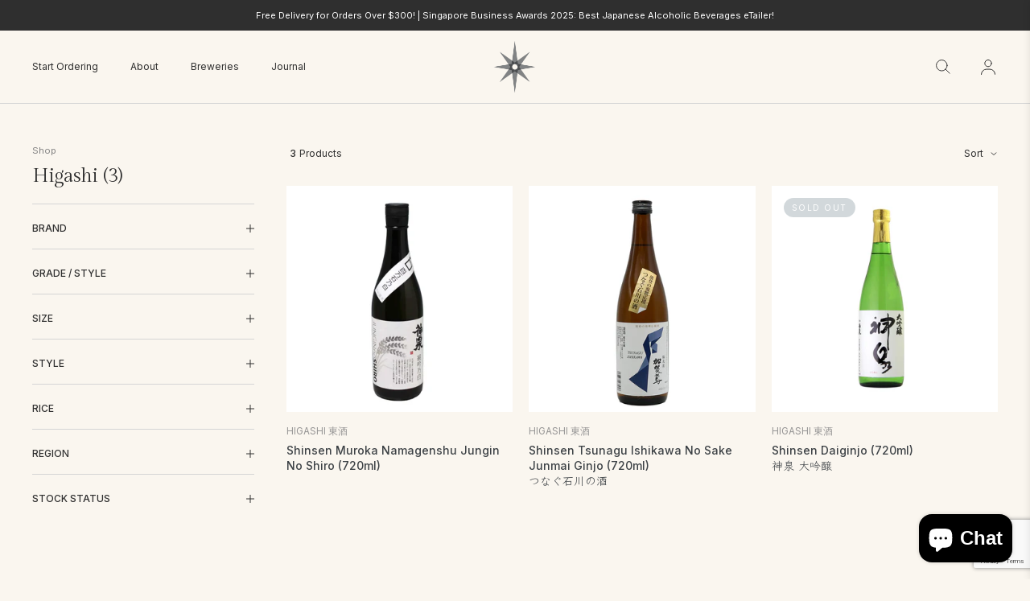

--- FILE ---
content_type: text/html; charset=utf-8
request_url: https://www.epicurean-nomads.sg/collections/higashi
body_size: 37656
content:
                               













               

<!doctype html>
<!--[if IE 9]> <html class="ie9 no-js" lang="en"> <![endif]-->
<!--[if (gt IE 9)|!(IE)]><!--> <html class="no-js" lang="en"> <!--<![endif]-->
<head><link href="//www.epicurean-nomads.sg/cdn/shop/t/3/assets/bss-lock-settings.css?v=95453441924903251651767665325" rel="stylesheet" type="text/css" media="all" />
<!--Content in content_for_header -->
<!--LayoutHub-Embed--><link rel="stylesheet" type="text/css" href="data:text/css;base64," media="all">
<!--LH--><!--/LayoutHub-Embed--><link rel="preconnect" href="//cdn.shopify.com" />
  <link rel="dns-prefetch" href="//cdn.shopify.com" />
  <link rel="preconnect" href="//v.shopify.com" />
  <link rel="dns-prefetch" href="//v.shopify.com" />
  <meta charset="utf-8">
  <meta http-equiv="X-UA-Compatible" content="IE=edge,chrome=1">
  <meta name="viewport" content="width=device-width,initial-scale=1,maximum-scale=1">
<!-- Google Tag Manager -->
<script>(function(w,d,s,l,i){w[l]=w[l]||[];w[l].push({'gtm.start':
new Date().getTime(),event:'gtm.js'});var f=d.getElementsByTagName(s)[0],
j=d.createElement(s),dl=l!='dataLayer'?'&l='+l:'';j.async=true;j.src=
'https://www.googletagmanager.com/gtm.js?id='+i+dl;f.parentNode.insertBefore(j,f);
})(window,document,'script','dataLayer','GTM-N4WFCM34');</script>
<!-- End Google Tag Manager -->
  <link rel="canonical" href="https://www.epicurean-nomads.sg/collections/higashi">
  <link href="https://fonts.googleapis.com/css2?family=Klee+One:wght@400;600&display=swap" rel="stylesheet"><link rel="shortcut icon" href="//www.epicurean-nomads.sg/cdn/shop/files/epicurean_nomads_Logo_ai_100x.png?v=1683520341" type="image/png"><title>Higashi
&ndash; epicurean nomads private limited
</title>
  <link rel="preload" href="//www.epicurean-nomads.sg/cdn/shop/t/3/assets/style.css?v=80088366823683178431680252986" as="style"><link rel="preconnect" href="https://fonts.googleapis.com">
<link rel="preconnect" href="https://fonts.gstatic.com" crossorigin>
<link href="https://fonts.googleapis.com/css2?family=Gilda+Display&family=Inter:wght@400;500&family=Noto+Serif+JP&display=swap" rel="stylesheet">
<link href="//www.epicurean-nomads.sg/cdn/shop/t/3/assets/style.css?v=80088366823683178431680252986" rel="stylesheet" type="text/css" media="all" />
<link rel="preload" href="//www.epicurean-nomads.sg/cdn/shop/t/3/assets/collection.css?v=130445380849400738961680252985" as="style" onload="this.onload=null;this.rel='stylesheet'"><link rel="preload" href="//www.epicurean-nomads.sg/cdn/shop/t/3/assets/footer.css?v=169910418101890301341680252985" as="style" onload="this.onload=null;this.rel='stylesheet'"><link rel="stylesheet" href="//www.epicurean-nomads.sg/cdn/shop/t/3/assets/glide.core.min.css?v=59184678847078418331680252985" type="text/css"><script src="//www.epicurean-nomads.sg/cdn/shop/t/3/assets/jquery-1.11.1.min.js?v=74374508889517563921680252986" type="text/javascript"></script>
<!-- /snippets/social-meta-tags.liquid -->




<meta property="og:site_name" content="epicurean nomads private limited">
<meta property="og:url" content="https://www.epicurean-nomads.sg/collections/higashi">
<meta property="og:title" content="Higashi">
<meta property="og:type" content="product.group">
<meta property="og:description" content="We are a team of professionally trained & certified Sommeliers curating a selection of exquisite Japanese alcoholic beverages. To ensure freshness, we bring in very limited quantities across the 4 seasons & transport these beverages chilled from Japan to Singapore and straight to you.">




<meta name="twitter:card" content="summary_large_image">
<meta name="twitter:title" content="Higashi">
<meta name="twitter:description" content="We are a team of professionally trained & certified Sommeliers curating a selection of exquisite Japanese alcoholic beverages. To ensure freshness, we bring in very limited quantities across the 4 seasons & transport these beverages chilled from Japan to Singapore and straight to you.">
<script>window.performance && window.performance.mark && window.performance.mark('shopify.content_for_header.start');</script><meta id="shopify-digital-wallet" name="shopify-digital-wallet" content="/61187227888/digital_wallets/dialog">
<meta name="shopify-checkout-api-token" content="79be90dee3c41cdfa0be24d5942f6312">
<meta id="in-context-paypal-metadata" data-shop-id="61187227888" data-venmo-supported="false" data-environment="production" data-locale="en_US" data-paypal-v4="true" data-currency="SGD">
<link rel="alternate" type="application/atom+xml" title="Feed" href="/collections/higashi.atom" />
<link rel="alternate" type="application/json+oembed" href="https://www.epicurean-nomads.sg/collections/higashi.oembed">
<script async="async" src="/checkouts/internal/preloads.js?locale=en-SG"></script>
<script id="apple-pay-shop-capabilities" type="application/json">{"shopId":61187227888,"countryCode":"SG","currencyCode":"SGD","merchantCapabilities":["supports3DS"],"merchantId":"gid:\/\/shopify\/Shop\/61187227888","merchantName":"epicurean nomads private limited","requiredBillingContactFields":["postalAddress","email"],"requiredShippingContactFields":["postalAddress","email"],"shippingType":"shipping","supportedNetworks":["visa","masterCard","amex"],"total":{"type":"pending","label":"epicurean nomads private limited","amount":"1.00"},"shopifyPaymentsEnabled":true,"supportsSubscriptions":true}</script>
<script id="shopify-features" type="application/json">{"accessToken":"79be90dee3c41cdfa0be24d5942f6312","betas":["rich-media-storefront-analytics"],"domain":"www.epicurean-nomads.sg","predictiveSearch":true,"shopId":61187227888,"locale":"en"}</script>
<script>var Shopify = Shopify || {};
Shopify.shop = "epicureannomads.myshopify.com";
Shopify.locale = "en";
Shopify.currency = {"active":"SGD","rate":"1.0"};
Shopify.country = "SG";
Shopify.theme = {"name":"360\u00265 - SakeMama B2B","id":136581873904,"schema_name":null,"schema_version":null,"theme_store_id":null,"role":"main"};
Shopify.theme.handle = "null";
Shopify.theme.style = {"id":null,"handle":null};
Shopify.cdnHost = "www.epicurean-nomads.sg/cdn";
Shopify.routes = Shopify.routes || {};
Shopify.routes.root = "/";</script>
<script type="module">!function(o){(o.Shopify=o.Shopify||{}).modules=!0}(window);</script>
<script>!function(o){function n(){var o=[];function n(){o.push(Array.prototype.slice.apply(arguments))}return n.q=o,n}var t=o.Shopify=o.Shopify||{};t.loadFeatures=n(),t.autoloadFeatures=n()}(window);</script>
<script id="shop-js-analytics" type="application/json">{"pageType":"collection"}</script>
<script defer="defer" async type="module" src="//www.epicurean-nomads.sg/cdn/shopifycloud/shop-js/modules/v2/client.init-shop-cart-sync_C5BV16lS.en.esm.js"></script>
<script defer="defer" async type="module" src="//www.epicurean-nomads.sg/cdn/shopifycloud/shop-js/modules/v2/chunk.common_CygWptCX.esm.js"></script>
<script type="module">
  await import("//www.epicurean-nomads.sg/cdn/shopifycloud/shop-js/modules/v2/client.init-shop-cart-sync_C5BV16lS.en.esm.js");
await import("//www.epicurean-nomads.sg/cdn/shopifycloud/shop-js/modules/v2/chunk.common_CygWptCX.esm.js");

  window.Shopify.SignInWithShop?.initShopCartSync?.({"fedCMEnabled":true,"windoidEnabled":true});

</script>
<script>(function() {
  var isLoaded = false;
  function asyncLoad() {
    if (isLoaded) return;
    isLoaded = true;
    var urls = ["\/\/shopify.privy.com\/widget.js?shop=epicureannomads.myshopify.com","https:\/\/cdn-app.cart-bot.net\/public\/js\/append.js?shop=epicureannomads.myshopify.com"];
    for (var i = 0; i < urls.length; i++) {
      var s = document.createElement('script');
      s.type = 'text/javascript';
      s.async = true;
      s.src = urls[i];
      var x = document.getElementsByTagName('script')[0];
      x.parentNode.insertBefore(s, x);
    }
  };
  if(window.attachEvent) {
    window.attachEvent('onload', asyncLoad);
  } else {
    window.addEventListener('load', asyncLoad, false);
  }
})();</script>
<script id="__st">var __st={"a":61187227888,"offset":28800,"reqid":"b5b398aa-e93a-476d-a7e1-1b691afc0659-1768681906","pageurl":"www.epicurean-nomads.sg\/collections\/higashi","u":"cb6bbb673edc","p":"collection","rtyp":"collection","rid":419199647984};</script>
<script>window.ShopifyPaypalV4VisibilityTracking = true;</script>
<script id="captcha-bootstrap">!function(){'use strict';const t='contact',e='account',n='new_comment',o=[[t,t],['blogs',n],['comments',n],[t,'customer']],c=[[e,'customer_login'],[e,'guest_login'],[e,'recover_customer_password'],[e,'create_customer']],r=t=>t.map((([t,e])=>`form[action*='/${t}']:not([data-nocaptcha='true']) input[name='form_type'][value='${e}']`)).join(','),a=t=>()=>t?[...document.querySelectorAll(t)].map((t=>t.form)):[];function s(){const t=[...o],e=r(t);return a(e)}const i='password',u='form_key',d=['recaptcha-v3-token','g-recaptcha-response','h-captcha-response',i],f=()=>{try{return window.sessionStorage}catch{return}},m='__shopify_v',_=t=>t.elements[u];function p(t,e,n=!1){try{const o=window.sessionStorage,c=JSON.parse(o.getItem(e)),{data:r}=function(t){const{data:e,action:n}=t;return t[m]||n?{data:e,action:n}:{data:t,action:n}}(c);for(const[e,n]of Object.entries(r))t.elements[e]&&(t.elements[e].value=n);n&&o.removeItem(e)}catch(o){console.error('form repopulation failed',{error:o})}}const l='form_type',E='cptcha';function T(t){t.dataset[E]=!0}const w=window,h=w.document,L='Shopify',v='ce_forms',y='captcha';let A=!1;((t,e)=>{const n=(g='f06e6c50-85a8-45c8-87d0-21a2b65856fe',I='https://cdn.shopify.com/shopifycloud/storefront-forms-hcaptcha/ce_storefront_forms_captcha_hcaptcha.v1.5.2.iife.js',D={infoText:'Protected by hCaptcha',privacyText:'Privacy',termsText:'Terms'},(t,e,n)=>{const o=w[L][v],c=o.bindForm;if(c)return c(t,g,e,D).then(n);var r;o.q.push([[t,g,e,D],n]),r=I,A||(h.body.append(Object.assign(h.createElement('script'),{id:'captcha-provider',async:!0,src:r})),A=!0)});var g,I,D;w[L]=w[L]||{},w[L][v]=w[L][v]||{},w[L][v].q=[],w[L][y]=w[L][y]||{},w[L][y].protect=function(t,e){n(t,void 0,e),T(t)},Object.freeze(w[L][y]),function(t,e,n,w,h,L){const[v,y,A,g]=function(t,e,n){const i=e?o:[],u=t?c:[],d=[...i,...u],f=r(d),m=r(i),_=r(d.filter((([t,e])=>n.includes(e))));return[a(f),a(m),a(_),s()]}(w,h,L),I=t=>{const e=t.target;return e instanceof HTMLFormElement?e:e&&e.form},D=t=>v().includes(t);t.addEventListener('submit',(t=>{const e=I(t);if(!e)return;const n=D(e)&&!e.dataset.hcaptchaBound&&!e.dataset.recaptchaBound,o=_(e),c=g().includes(e)&&(!o||!o.value);(n||c)&&t.preventDefault(),c&&!n&&(function(t){try{if(!f())return;!function(t){const e=f();if(!e)return;const n=_(t);if(!n)return;const o=n.value;o&&e.removeItem(o)}(t);const e=Array.from(Array(32),(()=>Math.random().toString(36)[2])).join('');!function(t,e){_(t)||t.append(Object.assign(document.createElement('input'),{type:'hidden',name:u})),t.elements[u].value=e}(t,e),function(t,e){const n=f();if(!n)return;const o=[...t.querySelectorAll(`input[type='${i}']`)].map((({name:t})=>t)),c=[...d,...o],r={};for(const[a,s]of new FormData(t).entries())c.includes(a)||(r[a]=s);n.setItem(e,JSON.stringify({[m]:1,action:t.action,data:r}))}(t,e)}catch(e){console.error('failed to persist form',e)}}(e),e.submit())}));const S=(t,e)=>{t&&!t.dataset[E]&&(n(t,e.some((e=>e===t))),T(t))};for(const o of['focusin','change'])t.addEventListener(o,(t=>{const e=I(t);D(e)&&S(e,y())}));const B=e.get('form_key'),M=e.get(l),P=B&&M;t.addEventListener('DOMContentLoaded',(()=>{const t=y();if(P)for(const e of t)e.elements[l].value===M&&p(e,B);[...new Set([...A(),...v().filter((t=>'true'===t.dataset.shopifyCaptcha))])].forEach((e=>S(e,t)))}))}(h,new URLSearchParams(w.location.search),n,t,e,['guest_login'])})(!0,!0)}();</script>
<script integrity="sha256-4kQ18oKyAcykRKYeNunJcIwy7WH5gtpwJnB7kiuLZ1E=" data-source-attribution="shopify.loadfeatures" defer="defer" src="//www.epicurean-nomads.sg/cdn/shopifycloud/storefront/assets/storefront/load_feature-a0a9edcb.js" crossorigin="anonymous"></script>
<script data-source-attribution="shopify.dynamic_checkout.dynamic.init">var Shopify=Shopify||{};Shopify.PaymentButton=Shopify.PaymentButton||{isStorefrontPortableWallets:!0,init:function(){window.Shopify.PaymentButton.init=function(){};var t=document.createElement("script");t.src="https://www.epicurean-nomads.sg/cdn/shopifycloud/portable-wallets/latest/portable-wallets.en.js",t.type="module",document.head.appendChild(t)}};
</script>
<script data-source-attribution="shopify.dynamic_checkout.buyer_consent">
  function portableWalletsHideBuyerConsent(e){var t=document.getElementById("shopify-buyer-consent"),n=document.getElementById("shopify-subscription-policy-button");t&&n&&(t.classList.add("hidden"),t.setAttribute("aria-hidden","true"),n.removeEventListener("click",e))}function portableWalletsShowBuyerConsent(e){var t=document.getElementById("shopify-buyer-consent"),n=document.getElementById("shopify-subscription-policy-button");t&&n&&(t.classList.remove("hidden"),t.removeAttribute("aria-hidden"),n.addEventListener("click",e))}window.Shopify?.PaymentButton&&(window.Shopify.PaymentButton.hideBuyerConsent=portableWalletsHideBuyerConsent,window.Shopify.PaymentButton.showBuyerConsent=portableWalletsShowBuyerConsent);
</script>
<script data-source-attribution="shopify.dynamic_checkout.cart.bootstrap">document.addEventListener("DOMContentLoaded",(function(){function t(){return document.querySelector("shopify-accelerated-checkout-cart, shopify-accelerated-checkout")}if(t())Shopify.PaymentButton.init();else{new MutationObserver((function(e,n){t()&&(Shopify.PaymentButton.init(),n.disconnect())})).observe(document.body,{childList:!0,subtree:!0})}}));
</script>
<link id="shopify-accelerated-checkout-styles" rel="stylesheet" media="screen" href="https://www.epicurean-nomads.sg/cdn/shopifycloud/portable-wallets/latest/accelerated-checkout-backwards-compat.css" crossorigin="anonymous">
<style id="shopify-accelerated-checkout-cart">
        #shopify-buyer-consent {
  margin-top: 1em;
  display: inline-block;
  width: 100%;
}

#shopify-buyer-consent.hidden {
  display: none;
}

#shopify-subscription-policy-button {
  background: none;
  border: none;
  padding: 0;
  text-decoration: underline;
  font-size: inherit;
  cursor: pointer;
}

#shopify-subscription-policy-button::before {
  box-shadow: none;
}

      </style>

<script>window.performance && window.performance.mark && window.performance.mark('shopify.content_for_header.end');</script> <script defer style="display:none!important;"> window.BSS_Login_Analytics = window.BSS_Login_Analytics || {}; window.BSS_Login_Analytics.lastRuleUpdated = '1970-01-01T00:00:00.000Z'; function getCookie(name) { const value = `; ${document.cookie}`; const parts = value.split(`; ${name}=`); if (parts.length === 2) return parts.pop().split(';').shift(); } function getSessionId() { function generateId() { let randomID = null; if (typeof window.crypto === 'undefined' || typeof window.crypto.randomUUID !== 'function') { randomID = 'xxxxxxxx-xxxx-4xxx-yxxx-xxxxxxxxxxxx'.replace(/[xy]/g, function (c) { const r = Math.random() * 16 | 0; const v = c === 'x' ? r : (r & 0x3 | 0x8); return v.toString(16); }); }; randomID = window.crypto.randomUUID(); window.localStorage.setItem('bss-login-session-id', randomID); return randomID; } let lsSession = window.localStorage.getItem('bss-login-session-id'); let cookieSession = getCookie('_shopify_y'); return lsSession || cookieSession || generateId(); } window.BSS_Login_Analytics.sessionId = getSessionId(); window.BSS_Login_Analytics.customer = { id: '', email: '', first_name: '', last_name: '', tags: '', }; window.BSS_Login_Analytics.market = { code: 'SG', name: 'Singapore', }; window.BSS_Login_Analytics.reportList = []; window.BSS_Login_Analytics.shouldReport = false; window.BSS_Login_Analytics.reported = false; var bss_lock_checkEvents = ['wheel', 'touchstart', 'keydown', 'mousedown']; window.BSS_Login_Analytics.executeReport = function () { window.BSS_Login_Analytics.shouldReport = true; if (window.BSS_Login_Analytics.shouldReport && !window.BSS_Login_Analytics.reported) { window.BSS_Login_Analytics.reported = true; window.BSS_Login_Analytics.reportList.forEach(fn => fn()); bss_lock_checkEvents.forEach(e => window.removeEventListener(e, window.BSS_Login_Analytics.executeReport) ); } }; bss_lock_checkEvents.forEach(e => window.addEventListener(e, window.BSS_Login_Analytics.executeReport) ); </script> 
<!--Gem_Page_Header_Script-->
<!-- "snippets/gem-app-header-scripts.liquid" was not rendered, the associated app was uninstalled -->
<!--End_Gem_Page_Header_Script-->

 <!--begin-boost-pfs-filter-css-->
   <link href="//www.epicurean-nomads.sg/cdn/shop/t/3/assets/boost-pfs-init.css?v=88162137501226627251680253004" rel="stylesheet" type="text/css" media="all" />
  <link rel="preload stylesheet" href="//www.epicurean-nomads.sg/cdn/shop/t/3/assets/boost-pfs-general.css?v=11471323593925460921680253003" as="style">
  <link rel="preload stylesheet" href="//www.epicurean-nomads.sg/cdn/shop/t/3/assets/boost-pfs-otp.css?v=146330403054595492271680253004" as="style"><link href="//www.epicurean-nomads.sg/cdn/shop/t/3/assets/boost-pfs-custom.css?v=115080886803849902281750320297" rel="stylesheet" type="text/css" media="all" />
<style data-id="boost-pfs-otp-style" type="text/css">
      .boost-pfs-quickview-btn {background: rgba(255,255,255,1);color: rgba(61,66,70,1);border-color: rgba(255,255,255,1);}
      .boost-pfs-quickview-btn svg {fill: rgba(61,66,70,1);}
      .boost-pfs-quickview-btn:hover {background: rgba(61,66,70,1);color: rgba(255,255,255,1);border-color: rgba(61,66,70,1);}
      .boost-pfs-quickview-btn:hover svg {fill: rgba(255,255,255,1);}
      .boost-pfs-addtocart-btn {background: rgba(0,0,0,1);color: rgba(255,255,255,1);border-color: rgba(0,0,0,1);}
      .boost-pfs-addtocart-btn svg {fill: rgba(255,255,255,1);}
      .boost-pfs-addtocart-btn:hover {background: rgba(61,66,70,1);color: rgba(255,255,255,1);border-color: rgba(61,66,70,1);}
      .boost-pfs-addtocart-btn:hover svg {fill: rgba(255,255,255,1);}
    </style>
 <!--end-boost-pfs-filter-css-->
<style>
  .boost-pfs-filter-view_as_type_grid_list{display:none !important;}
</style>
 
  <!-- BEGIN app block: shopify://apps/zapiet-pickup-delivery/blocks/app-embed/5599aff0-8af1-473a-a372-ecd72a32b4d5 -->









    <style>#storePickupApp {
}</style>




<script type="text/javascript">
    var zapietTranslations = {};

    window.ZapietMethods = {"shipping":{"active":true,"enabled":true,"name":"Shipping","sort":1,"status":{"condition":"price","operator":"morethan","value":0,"enabled":true,"product_conditions":{"enabled":false,"value":"Delivery Only,Pickup Only","enable":false,"property":"tags","hide_button":false}},"button":{"type":"default","default":"","hover":"","active":""}},"delivery":{"active":false,"enabled":false,"name":"Delivery","sort":2,"status":{"condition":"price","operator":"morethan","value":0,"enabled":true,"product_conditions":{"enabled":false,"value":"Pickup Only,Shipping Only","enable":false,"property":"tags","hide_button":false}},"button":{"type":"default","default":"","hover":"","active":""}},"pickup":{"active":false,"enabled":true,"name":"Pickup","sort":3,"status":{"condition":"price","operator":"morethan","value":0,"enabled":true,"product_conditions":{"enabled":false,"value":"Delivery Only,Shipping Only","enable":false,"property":"tags","hide_button":false}},"button":{"type":"default","default":"","hover":"","active":""}}}
    window.ZapietEvent = {
        listen: function(eventKey, callback) {
            if (!this.listeners) {
                this.listeners = [];
            }
            this.listeners.push({
                eventKey: eventKey,
                callback: callback
            });
        },
    };

    

    
        
        var language_settings = {"enable_app":true,"enable_geo_search_for_pickups":false,"pickup_region_filter_enabled":false,"pickup_region_filter_field":null,"currency":"SGD","weight_format":"kg","pickup.enable_map":false,"delivery_validation_method":"exact_postcode_matching","base_country_name":"Singapore","base_country_code":"SG","method_display_style":"default","default_method_display_style":"classic","date_format":"l, F j, Y","time_format":"h:i A","week_day_start":"Sun","pickup_address_format":"<span class=\"name\"><strong>{{company_name}}</strong></span><span class=\"address\">{{address_line_1}}<br>{{city}}, {{postal_code}}</span><span class=\"distance\">{{distance}}</span>{{more_information}}","rates_enabled":true,"payment_customization_enabled":false,"distance_format":"km","enable_delivery_address_autocompletion":false,"enable_delivery_current_location":false,"enable_pickup_address_autocompletion":false,"pickup_date_picker_enabled":true,"pickup_time_picker_enabled":true,"delivery_note_enabled":false,"delivery_note_required":false,"delivery_date_picker_enabled":true,"delivery_time_picker_enabled":true,"shipping.date_picker_enabled":false,"delivery_validate_cart":false,"pickup_validate_cart":false,"gmak":"","enable_checkout_locale":true,"enable_checkout_url":true,"disable_widget_for_digital_items":false,"disable_widget_for_product_handles":"gift-card","colors":{"widget_active_background_color":null,"widget_active_border_color":null,"widget_active_icon_color":null,"widget_active_text_color":null,"widget_inactive_background_color":null,"widget_inactive_border_color":null,"widget_inactive_icon_color":null,"widget_inactive_text_color":null},"delivery_validator":{"enabled":false,"show_on_page_load":true,"sticky":true},"checkout":{"delivery":{"discount_code":"","prepopulate_shipping_address":true,"preselect_first_available_time":true},"pickup":{"discount_code":"","prepopulate_shipping_address":true,"customer_phone_required":false,"preselect_first_location":true,"preselect_first_available_time":true},"shipping":{"discount_code":""}},"day_name_attribute_enabled":false,"methods":{"shipping":{"active":true,"enabled":true,"name":"Shipping","sort":1,"status":{"condition":"price","operator":"morethan","value":0,"enabled":true,"product_conditions":{"enabled":false,"value":"Delivery Only,Pickup Only","enable":false,"property":"tags","hide_button":false}},"button":{"type":"default","default":"","hover":"","active":""}},"delivery":{"active":false,"enabled":false,"name":"Delivery","sort":2,"status":{"condition":"price","operator":"morethan","value":0,"enabled":true,"product_conditions":{"enabled":false,"value":"Pickup Only,Shipping Only","enable":false,"property":"tags","hide_button":false}},"button":{"type":"default","default":"","hover":"","active":""}},"pickup":{"active":false,"enabled":true,"name":"Pickup","sort":3,"status":{"condition":"price","operator":"morethan","value":0,"enabled":true,"product_conditions":{"enabled":false,"value":"Delivery Only,Shipping Only","enable":false,"property":"tags","hide_button":false}},"button":{"type":"default","default":"","hover":"","active":""}}},"translations":{"methods":{"shipping":"Shipping","pickup":"Pickups","delivery":"Delivery"},"calendar":{"january":"January","february":"February","march":"March","april":"April","may":"May","june":"June","july":"July","august":"August","september":"September","october":"October","november":"November","december":"December","sunday":"Sun","monday":"Mon","tuesday":"Tue","wednesday":"Wed","thursday":"Thu","friday":"Fri","saturday":"Sat","today":"","close":"","labelMonthNext":"Next month","labelMonthPrev":"Previous month","labelMonthSelect":"Select a month","labelYearSelect":"Select a year","and":"and","between":"between"},"pickup":{"heading":"Store Pickup","note":"","location_placeholder":"Enter your postal code ...","filter_by_region_placeholder":"Filter by state/province","location_label":"Choose a location.","datepicker_label":"Choose a date and time.","date_time_output":"{{DATE}} at {{TIME}}","datepicker_placeholder":"Choose a date and time.","locations_found":"Please select a pickup location:","no_locations_found":"Sorry, pickup is not available for your selected items.","no_locations_region":"Sorry, pickup is not available in your region.","no_date_time_selected":"Please select a date & time.","checkout_button":"Checkout","could_not_find_location":"Sorry, we could not find your location.","checkout_error":"Please select a date and time for pickup.","more_information":"More information","opening_hours":"Opening hours","dates_not_available":"Sorry, your selected items are not currently available for pickup.","min_order_total":"Minimum order value for pickup is $0.00","min_order_weight":"Minimum order weight for pickup is {{ weight }}","max_order_total":"Maximum order value for pickup is $0.00","max_order_weight":"Maximum order weight for pickup is {{ weight }}","cart_eligibility_error":"Sorry, pickup is not available for your selected items."},"delivery":{"heading":"Local Delivery","note":"Enter your postal code to check if you are eligible for local delivery:","location_placeholder":"Enter your postal code ...","datepicker_label":"Choose a date and time.","datepicker_placeholder":"Choose a date and time.","date_time_output":"{{DATE}} between {{SLOT_START_TIME}} and {{SLOT_END_TIME}}","available":"Great! You are eligible for delivery.","not_available":"Sorry, delivery is not available in your area.","no_date_time_selected":"Please select a date & time for delivery.","checkout_button":"Checkout","could_not_find_location":"Sorry, we could not find your location.","checkout_error":"Please enter a valid zipcode and select your preferred date and time for delivery.","cart_eligibility_error":"Sorry, delivery is not available for your selected items.","dates_not_available":"Sorry, your selected items are not currently available for delivery.","min_order_total":"Minimum order value for delivery is $0.00","min_order_weight":"Minimum order weight for delivery is {{ weight }}","max_order_total":"Maximum order value for delivery is $0.00","max_order_weight":"Maximum order weight for delivery is {{ weight }}","delivery_validator_prelude":"Do we deliver?","delivery_validator_placeholder":"Enter your postal code ...","delivery_validator_button_label":"Go","delivery_validator_eligible_heading":"Great, we deliver to your area!","delivery_validator_eligible_content":"To start shopping just click the button below","delivery_validator_eligible_button_label":"Continue shopping","delivery_validator_not_eligible_heading":"Sorry, we do not deliver to your area","delivery_validator_not_eligible_content":"You are more then welcome to continue browsing our store","delivery_validator_not_eligible_button_label":"Continue shopping","delivery_validator_error_heading":"An error occured","delivery_validator_error_content":"Sorry, it looks like we have encountered an unexpected error. Please try again.","delivery_validator_error_button_label":"Continue shopping","delivery_note_label":"Please enter delivery instructions (optional)","delivery_note_label_required":"Please enter delivery instructions (required)","delivery_note_error":"Please enter delivery instructions"},"shipping":{"heading":"Shipping","note":"Please click the checkout button to continue.","checkout_button":"Checkout","datepicker_placeholder":"Choose a date.","checkout_error":"Please choose a date for shipping.","min_order_total":"Minimum order value for shipping is $0.00","min_order_weight":"Minimum order weight for shipping is {{ weight }}","max_order_total":"Maximum order value for shipping is $0.00","max_order_weight":"Maximum order weight for shipping is {{ weight }}","cart_eligibility_error":"Sorry, shipping is not available for your selected items."},"widget":{"zapiet_id_error":"There was a problem adding the Zapiet ID to your cart","attributes_error":"There was a problem adding the attributes to your cart"},"product_widget":{"title":"Delivery and pickup options:","pickup_at":"Pickup at {{ location }}","ready_for_collection":"Ready for collection from","on":"on","view_all_stores":"View all stores","pickup_not_available_item":"Pickup not available for this item","delivery_not_available_location":"Delivery not available for {{ postal_code }}","delivered_by":"Delivered by {{ date }}","delivered_today":"Delivered today","change":"Change","tomorrow":"tomorrow","today":"today","delivery_to":"Delivery to {{ postal_code }}","showing_options_for":"Showing options for {{ postal_code }}","modal_heading":"Select a store for pickup","modal_subheading":"Showing stores near {{ postal_code }}","show_opening_hours":"Show opening hours","hide_opening_hours":"Hide opening hours","closed":"Closed","input_placeholder":"Enter your postal code","input_button":"Check","input_error":"Add a postal code to check available delivery and pickup options.","pickup_available":"Pickup available","not_available":"Not available","select":"Select","selected":"Selected","find_a_store":"Find a store"},"shipping_language_code":"en","delivery_language_code":"en-AU","pickup_language_code":"en-CA"},"default_language":"en","region":"us-2","api_region":"api-us","enable_zapiet_id_all_items":false,"widget_restore_state_on_load":false,"draft_orders_enabled":false,"preselect_checkout_method":true,"widget_show_could_not_locate_div_error":true,"checkout_extension_enabled":false,"show_pickup_consent_checkbox":false,"show_delivery_consent_checkbox":false,"subscription_paused":false,"pickup_note_enabled":false,"pickup_note_required":false,"shipping_note_enabled":false,"shipping_note_required":false};
        zapietTranslations["en"] = language_settings.translations;
    

    function initializeZapietApp() {
        var products = [];

        

        window.ZapietCachedSettings = {
            cached_config: {"enable_app":true,"enable_geo_search_for_pickups":false,"pickup_region_filter_enabled":false,"pickup_region_filter_field":null,"currency":"SGD","weight_format":"kg","pickup.enable_map":false,"delivery_validation_method":"exact_postcode_matching","base_country_name":"Singapore","base_country_code":"SG","method_display_style":"default","default_method_display_style":"classic","date_format":"l, F j, Y","time_format":"h:i A","week_day_start":"Sun","pickup_address_format":"<span class=\"name\"><strong>{{company_name}}</strong></span><span class=\"address\">{{address_line_1}}<br>{{city}}, {{postal_code}}</span><span class=\"distance\">{{distance}}</span>{{more_information}}","rates_enabled":true,"payment_customization_enabled":false,"distance_format":"km","enable_delivery_address_autocompletion":false,"enable_delivery_current_location":false,"enable_pickup_address_autocompletion":false,"pickup_date_picker_enabled":true,"pickup_time_picker_enabled":true,"delivery_note_enabled":false,"delivery_note_required":false,"delivery_date_picker_enabled":true,"delivery_time_picker_enabled":true,"shipping.date_picker_enabled":false,"delivery_validate_cart":false,"pickup_validate_cart":false,"gmak":"","enable_checkout_locale":true,"enable_checkout_url":true,"disable_widget_for_digital_items":false,"disable_widget_for_product_handles":"gift-card","colors":{"widget_active_background_color":null,"widget_active_border_color":null,"widget_active_icon_color":null,"widget_active_text_color":null,"widget_inactive_background_color":null,"widget_inactive_border_color":null,"widget_inactive_icon_color":null,"widget_inactive_text_color":null},"delivery_validator":{"enabled":false,"show_on_page_load":true,"sticky":true},"checkout":{"delivery":{"discount_code":"","prepopulate_shipping_address":true,"preselect_first_available_time":true},"pickup":{"discount_code":"","prepopulate_shipping_address":true,"customer_phone_required":false,"preselect_first_location":true,"preselect_first_available_time":true},"shipping":{"discount_code":""}},"day_name_attribute_enabled":false,"methods":{"shipping":{"active":true,"enabled":true,"name":"Shipping","sort":1,"status":{"condition":"price","operator":"morethan","value":0,"enabled":true,"product_conditions":{"enabled":false,"value":"Delivery Only,Pickup Only","enable":false,"property":"tags","hide_button":false}},"button":{"type":"default","default":"","hover":"","active":""}},"delivery":{"active":false,"enabled":false,"name":"Delivery","sort":2,"status":{"condition":"price","operator":"morethan","value":0,"enabled":true,"product_conditions":{"enabled":false,"value":"Pickup Only,Shipping Only","enable":false,"property":"tags","hide_button":false}},"button":{"type":"default","default":"","hover":"","active":""}},"pickup":{"active":false,"enabled":true,"name":"Pickup","sort":3,"status":{"condition":"price","operator":"morethan","value":0,"enabled":true,"product_conditions":{"enabled":false,"value":"Delivery Only,Shipping Only","enable":false,"property":"tags","hide_button":false}},"button":{"type":"default","default":"","hover":"","active":""}}},"translations":{"methods":{"shipping":"Shipping","pickup":"Pickups","delivery":"Delivery"},"calendar":{"january":"January","february":"February","march":"March","april":"April","may":"May","june":"June","july":"July","august":"August","september":"September","october":"October","november":"November","december":"December","sunday":"Sun","monday":"Mon","tuesday":"Tue","wednesday":"Wed","thursday":"Thu","friday":"Fri","saturday":"Sat","today":"","close":"","labelMonthNext":"Next month","labelMonthPrev":"Previous month","labelMonthSelect":"Select a month","labelYearSelect":"Select a year","and":"and","between":"between"},"pickup":{"heading":"Store Pickup","note":"","location_placeholder":"Enter your postal code ...","filter_by_region_placeholder":"Filter by state/province","location_label":"Choose a location.","datepicker_label":"Choose a date and time.","date_time_output":"{{DATE}} at {{TIME}}","datepicker_placeholder":"Choose a date and time.","locations_found":"Please select a pickup location:","no_locations_found":"Sorry, pickup is not available for your selected items.","no_locations_region":"Sorry, pickup is not available in your region.","no_date_time_selected":"Please select a date & time.","checkout_button":"Checkout","could_not_find_location":"Sorry, we could not find your location.","checkout_error":"Please select a date and time for pickup.","more_information":"More information","opening_hours":"Opening hours","dates_not_available":"Sorry, your selected items are not currently available for pickup.","min_order_total":"Minimum order value for pickup is $0.00","min_order_weight":"Minimum order weight for pickup is {{ weight }}","max_order_total":"Maximum order value for pickup is $0.00","max_order_weight":"Maximum order weight for pickup is {{ weight }}","cart_eligibility_error":"Sorry, pickup is not available for your selected items."},"delivery":{"heading":"Local Delivery","note":"Enter your postal code to check if you are eligible for local delivery:","location_placeholder":"Enter your postal code ...","datepicker_label":"Choose a date and time.","datepicker_placeholder":"Choose a date and time.","date_time_output":"{{DATE}} between {{SLOT_START_TIME}} and {{SLOT_END_TIME}}","available":"Great! You are eligible for delivery.","not_available":"Sorry, delivery is not available in your area.","no_date_time_selected":"Please select a date & time for delivery.","checkout_button":"Checkout","could_not_find_location":"Sorry, we could not find your location.","checkout_error":"Please enter a valid zipcode and select your preferred date and time for delivery.","cart_eligibility_error":"Sorry, delivery is not available for your selected items.","dates_not_available":"Sorry, your selected items are not currently available for delivery.","min_order_total":"Minimum order value for delivery is $0.00","min_order_weight":"Minimum order weight for delivery is {{ weight }}","max_order_total":"Maximum order value for delivery is $0.00","max_order_weight":"Maximum order weight for delivery is {{ weight }}","delivery_validator_prelude":"Do we deliver?","delivery_validator_placeholder":"Enter your postal code ...","delivery_validator_button_label":"Go","delivery_validator_eligible_heading":"Great, we deliver to your area!","delivery_validator_eligible_content":"To start shopping just click the button below","delivery_validator_eligible_button_label":"Continue shopping","delivery_validator_not_eligible_heading":"Sorry, we do not deliver to your area","delivery_validator_not_eligible_content":"You are more then welcome to continue browsing our store","delivery_validator_not_eligible_button_label":"Continue shopping","delivery_validator_error_heading":"An error occured","delivery_validator_error_content":"Sorry, it looks like we have encountered an unexpected error. Please try again.","delivery_validator_error_button_label":"Continue shopping","delivery_note_label":"Please enter delivery instructions (optional)","delivery_note_label_required":"Please enter delivery instructions (required)","delivery_note_error":"Please enter delivery instructions"},"shipping":{"heading":"Shipping","note":"Please click the checkout button to continue.","checkout_button":"Checkout","datepicker_placeholder":"Choose a date.","checkout_error":"Please choose a date for shipping.","min_order_total":"Minimum order value for shipping is $0.00","min_order_weight":"Minimum order weight for shipping is {{ weight }}","max_order_total":"Maximum order value for shipping is $0.00","max_order_weight":"Maximum order weight for shipping is {{ weight }}","cart_eligibility_error":"Sorry, shipping is not available for your selected items."},"widget":{"zapiet_id_error":"There was a problem adding the Zapiet ID to your cart","attributes_error":"There was a problem adding the attributes to your cart"},"product_widget":{"title":"Delivery and pickup options:","pickup_at":"Pickup at {{ location }}","ready_for_collection":"Ready for collection from","on":"on","view_all_stores":"View all stores","pickup_not_available_item":"Pickup not available for this item","delivery_not_available_location":"Delivery not available for {{ postal_code }}","delivered_by":"Delivered by {{ date }}","delivered_today":"Delivered today","change":"Change","tomorrow":"tomorrow","today":"today","delivery_to":"Delivery to {{ postal_code }}","showing_options_for":"Showing options for {{ postal_code }}","modal_heading":"Select a store for pickup","modal_subheading":"Showing stores near {{ postal_code }}","show_opening_hours":"Show opening hours","hide_opening_hours":"Hide opening hours","closed":"Closed","input_placeholder":"Enter your postal code","input_button":"Check","input_error":"Add a postal code to check available delivery and pickup options.","pickup_available":"Pickup available","not_available":"Not available","select":"Select","selected":"Selected","find_a_store":"Find a store"},"shipping_language_code":"en","delivery_language_code":"en-AU","pickup_language_code":"en-CA"},"default_language":"en","region":"us-2","api_region":"api-us","enable_zapiet_id_all_items":false,"widget_restore_state_on_load":false,"draft_orders_enabled":false,"preselect_checkout_method":true,"widget_show_could_not_locate_div_error":true,"checkout_extension_enabled":false,"show_pickup_consent_checkbox":false,"show_delivery_consent_checkbox":false,"subscription_paused":false,"pickup_note_enabled":false,"pickup_note_required":false,"shipping_note_enabled":false,"shipping_note_required":false},
            shop_identifier: 'epicureannomads.myshopify.com',
            language_code: 'en',
            checkout_url: '/cart',
            products: products,
            translations: zapietTranslations,
            customer: {
                first_name: '',
                last_name: '',
                company: '',
                address1: '',
                address2: '',
                city: '',
                province: '',
                country: '',
                zip: '',
                phone: '',
                tags: null
            }
        }

        window.Zapiet.start(window.ZapietCachedSettings, true);

        
            window.ZapietEvent.listen('widget_loaded', function() {
                // Custom JavaScript
            });
        
    }

    function loadZapietStyles(href) {
        var ss = document.createElement("link");
        ss.type = "text/css";
        ss.rel = "stylesheet";
        ss.media = "all";
        ss.href = href;
        document.getElementsByTagName("head")[0].appendChild(ss);
    }

    
        loadZapietStyles("https://cdn.shopify.com/extensions/019bc157-8185-7e0c-98af-00cc3adeef8a/zapiet-pickup-delivery-1065/assets/storepickup_v1.css");
    
</script>




    <script type="module" src="https://cdn.shopify.com/extensions/019bc157-8185-7e0c-98af-00cc3adeef8a/zapiet-pickup-delivery-1065/assets/storepickup_v1.js" onload="initializeZapietApp()" defer></script>
    


<!-- END app block --><!-- BEGIN app block: shopify://apps/sami-b2b-lock/blocks/app-embed/8d86a3b4-97b3-44ab-adc1-ec01c5a89da9 -->
 


  <script>

    window.Samita = window.Samita || {}
    Samita.SamitaLocksAccessParams = Samita.SamitaLocksAccessParams || {}
    Samita.SamitaLocksAccessParams.settings =  {"general":{"customcss":".lock__popup-header {\n    width: fit-content;\n}\n\n.lockAccess__wrapper p{\n    text-align: left !important; \n}","price_atc":"plain_text","effect_button":"ripple","lock_image_url":"https://cdn.shopify.com/shopifycloud/web/assets/v1/vite/client/en/assets/ineligible404Illustration-DJzlZ34NTBCz.svg","collectFeedback":true,"limit_collections":false,"placeholder_message":true,"placeholder_templateLock":true},"template":{"text_color":"#000","btn_bg_color":"#000000","bg_placeholder":"#f3f3f3","btn_text_color":"#ffffff","bg_notification":"#fff","input_box_shadow":"#ccc","plain_text_color":"#230d0d","color_placeholder":"#000","button_priceAtc_bg":"#5487a0","input_passcode_color":"#000","button_priceAtc_color":"#fff","input_passcode_background":"#ffffff"}};
    Samita.SamitaLocksAccessParams.locks =  [{"access":1,"id":44324,"resources_conditional":{"ip":{"type":"whitelist","message":"This content is not available in your country","countries":[]},"type":["passcode"],"customer":{"logic":[[{"type":"tagged_with","value":null}]],"source":"rules","listManual":[]},"passcode":{"code":null,"message":"Please Contact Your Salesperson to Gain Access to our ARAMASA sakes.","listCode":[]},"redirect":{"type":"login","modal":{"title":"Restricted Page","button":"Go to login","buttonUrl":"/account/login","description":"You need to log in to access this page"}},"secretLink":{"code":[],"links":[],"message":null,"resources":"products"},"checkoutLock":{"error":{"default":{"message":"Sorry, this item can’t be purchased","allProduct":"All products in this store cannot be checked out","customerIsLogin":"Checkout is available for guests only","productTagEqual":"Product {{ title }} has a tag that prevents checkout","customerTagEqual":"Your account has a tag that prevents checkout","customerEmailEqual":"Your email is not eligible for checkout","customerIsNotLogin":"You need to log in before proceeding with checkout","customerPhoneEqual":"Your phone is not eligible for checkout","productTagNotEqual":"Products must have a specific tag to proceed with checkout","selectProductEqual":"Product {{ title }} cannot be checked out","customerTagNotEqual":"Your account needs a specific tag to proceed with checkout","customerEmailContains":"Your email contains characters that prevent checkout","customerEmailNotEqual":"Your email is not eligible for checkout","customerPhoneNotEqual":"Your phone is not eligible for checkout","selectProductNotEqual":"Only certain products are eligible for checkout"}},"operator":"and","conditions":[{"value":null,"where":"EQUALS","select":"ALL","values":[]}]}},"advanced":{"language":{"active":false,"languages":[]},"dateRange":{"active":false,"endDate":"2026-01-07T02:19:11.448Z","startDate":"2026-01-06T02:19:11.448Z"},"hideHeaderFooter":false,"formRequestAccess":{"form":"default","title":"Request access","action":"Contact us","active":true,"message":"For any Questions, Feel Free to","shortcode":null}},"resources_lock":{"url":[null],"page":[],"type":"products","blogs":{"active":"blogs","selectedBlogs":[],"selectedArticles":[]},"exclude":{"url":[],"active":false},"setting":["atc","price"],"hideList":true,"products":{"9796441506032":"products","9796441833712":"products","9796442161392":"products","9796442390768":"products","9796442751216":"products","9796443078896":"products","9796443341040":"products"},"variants":[],"PreviewLink":"epicureannomads.myshopify.com","collections":[],"grandAccess":{"time":1,"interval":"day"},"limitProduct":"manual","allowHomePage":true,"excludeProduct":{"list":[],"active":false}},"status":1}];
    Samita.SamitaLocksAccessParams.themeStoreId = Shopify.theme.theme_store_id;
    Samita.SamitaLocksAccessParams.ShopUrl = Shopify.shop;
    Samita.SamitaLocksAccessParams.features =  {"conditions_specific_products":-1,"isCreateAbleLock":true,"number_lock_to_add":-1,"login_to_view_products":true,"login_to_view_pages":true,"login_to_view_urls":true,"login_to_view_blogs":true,"login_to_view_collections":true,"login_to_view_whole_websites":true,"password_protect_pages_with_locks":true,"add_multiple_passcode":true,"secret_link_view_page":true,"exclude_specific_URLs":true,"login_view_price":true,"hide_product_and_collection":true,"hide_add_to_cart_price_and_btn":true,"redirect_to_any_page_url":true,"hide_price_on_gg_search":true,"select_blog_article_to_lock":true,"select_customer_for_lock":true,"exclude_product":true,"request_access":true,"integrateApp":true,"country_restriction":true,"available_languages":true,"lock_variants":true,"date_range":true,"checkout_lock":true};
    Samita.SamitaLocksAccessParams.themeInfo  = [{"id":128871792880,"name":"Dawn","role":"unpublished","theme_store_id":887,"selected":false,"theme_name":"Dawn","theme_version":"2.3.0"},{"id":136537735408,"name":"[Boost] Live theme with filter & search","role":"unpublished","theme_store_id":887,"selected":false,"theme_name":"Dawn","theme_version":"2.3.0"},{"id":136581873904,"name":"360&5 - SakeMama B2B","role":"main","theme_store_id":null,"selected":true},{"id":154311360752,"name":"Updated copy of Dawn","role":"unpublished","theme_store_id":887,"selected":false,"theme_name":"Dawn","theme_version":"15.4.0"}];
    Samita.SamitaLocksAccessParams.appUrl = "https:\/\/lock.samita.io";
    Samita.SamitaLocksAccessParams.selector = {"theme_store_id":null,"theme_name":"Baseline","product":{"price":"div[data-price-wrapper]","btnAtc":".add-to-cart-container > button","mainContent":"main#MainContent"},"collection":{"productSelector":"ul.grid.grid-cols-1 li.bg-primary-background, div#gf-products > div","collectionSelect":"ul.grid.grid-cols-1 li.relative.bg-primary-background.w-full","price":".relative .text-center.mt-1, .spf-product-card__price-wrapper","btnAtc":"form.spf-product__form"},"searchPage":{"productSelector":"ul.grid.grid-cols-1 li.bg-primary-background","price":".relative .text-center.mt-1","btnAtc":""},"otherPage":{"productSelector":"ul.grid.grid-cols-1 li.bg-primary-background","collectionSelect":"ul.grid.grid-cols-1 li.relative.bg-primary-background.w-full","price":".relative .text-center.mt-1","btnAtc":""},"index":{"productSelector":"ul.grid.grid-cols-1 li.bg-secondary-background","collectionSelect":"ul.grid.grid-cols-1 li.relative.bg-primary-background.w-full","price":".relative .text-center.mt-1","btnAtc":""}};
    Samita.SamitaLocksAccessParams.translation = {"default":{"general":{"Back":"Back","Submit":"Submit","Enter_passcode":"Enter passcode","Passcode_empty":"Passcode cant be empty !!","secret_lock_atc":"You cannot see the add to cart of this product !!","title_linkScret":"The link is locked !!","customer_lock_atc":"Button add to cart has been lock !!","secret_lock_price":"You cannot see the price of this product !!","Login_to_see_price":"Login to see price","Passcode_incorrect":"Passcode is incorrect !!","customer_lock_price":"Price had been locked !!","Login_to_Add_to_cart":"Login to Add to cart","notification_linkScret":"resource accessible only with secret link","This_resource_has_been_locked":"This resource has been locked","please_enter_passcode_to_unlock":"Please enter your passcode to unlock this resource"}}};
    Samita.SamitaLocksAccessParams.locale = "en";
    Samita.SamitaLocksAccessParams.current_locale = "en";
    Samita.SamitaLocksAccessParams.ListHandle = [];
    Samita.SamitaLocksAccessParams.ProductsLoad = [];
    Samita.SamitaLocksAccessParams.proxy_url = "/apps/samita-lock"
    Samita.SamitaLocksAccessParams.tokenStorefrontSamiLock = "b41b22ff0e00bd8bd86b94511a5dc0e4";

    if(window?.Shopify?.designMode){
        window.Samita.SamitaLocksAccessParams.locks = [];
    }

    
      document.querySelector('html').classList.add('smt-loadding');
    

    
    

    

    
    Samita.SamitaLocksAccessParams.ProductsLoad = Samita.SamitaLocksAccessParams.ProductsLoad || []
    Samita.SamitaLocksAccessParams.ProductsLoad = Samita.SamitaLocksAccessParams.ProductsLoad.concat([
        
          
            
            {
              "id":8248629625072,
              "title":"Shinsen Daiginjo (720ml)",
              "type":"Sake",
              "handle":"shinsen-daiginjo-720ml",
              "collections":[419200925936,419199647984,419198828784,444182397168,419200499952],
              "tags":["avail: year round","brand:Higashi 東酒","grade:Daiginjo","ishikawa","Junmai Daiginjo \/ Daiginjo","nose: citrus and white blossoms","pairing","palate: light and delicate","region:East 東日本","Restock","rice:Yamadanishiki","rpr:40%","Sakelabo-R","size:720ml","style: crisp and refreshing"],
              "images":["\/\/www.epicurean-nomads.sg\/cdn\/shop\/products\/ShinsenDaiginjo_2000x2000_f1d37826-85ed-40b5-8a61-8ab964325dbb.jpg?v=1680254404"],
              "first_available_variant": {
                "id":44018613649648
              },
              "available":false,
              "selling_plan_groups": [],
              "variants": [
                
                  
                  {
                    "id":44018613649648, 
                    "title":"Default Title",
                    "price":6000,
                    "available":false,
                  }
                
              ],
              "source": "collection"
            }
          
        
          
            ,
            {
              "id":9076093780208,
              "title":"Shinsen Muroka Namagenshu Jungin no Shiro (720ml)",
              "type":"Sake",
              "handle":"shinsen-muroka-namagenshu-jungin-no-shiro-720ml",
              "collections":[419198402800,419198435568,419198566640,419199647984,419198894320],
              "tags":["avail: limited","Award Winner","brand:Higashi 東酒","grade: Junmai Ginjo","nose: fruity notes","palate: umami and faint mushroom","region:East 東日本","rice:Hakumangoku no Shiro","rpr:55%","size:720ml","style: clean and fruity"],
              "images":["\/\/www.epicurean-nomads.sg\/cdn\/shop\/files\/ShinsenMurokaNamagenshuJunginnoShiro_12000x2000_f04d5444-8ea8-4743-a05b-0702c1993bcd.png?v=1729734819","\/\/www.epicurean-nomads.sg\/cdn\/shop\/files\/ShinsenMurokaNamagenshuJunginnoShirolabel2000x2000.png?v=1729734819","\/\/www.epicurean-nomads.sg\/cdn\/shop\/files\/ShinsenMurokaNamagenshuJunginnoShirowithbox_12000x2000_2466df7a-f2ff-48dc-9aa4-320a208703c0.png?v=1729734819"],
              "first_available_variant": {
                "id":46719453659376
              },
              "available":true,
              "selling_plan_groups": [],
              "variants": [
                
                  
                  {
                    "id":46719453659376, 
                    "title":"Default Title",
                    "price":4590,
                    "available":true,
                  }
                
              ],
              "source": "collection"
            }
          
        
          
            ,
            {
              "id":9067240980720,
              "title":"Shinsen Tsunagu Ishikawa no Sake Junmai Ginjo (720ml)",
              "type":"Sake",
              "handle":"shinsen-tsunagu-ishikawa-no-sake-junmai-ginjo-720ml",
              "collections":[419198402800,419199647984,419198894320],
              "tags":["avail: limited","brand:Higashi 東酒","grade: Junmai Ginjo","nose: rich ginjo bouquet","palate: clean and crisp umami","region:East 東日本","rice:60% Yamadanishiki | 40% Kinmonnishiki","rpr:60%","size:720ml","style: clean and dry"],
              "images":["\/\/www.epicurean-nomads.sg\/cdn\/shop\/files\/ShinsenTsunaguIshikawanoSakeJunmaiGinjo2000x2000.png?v=1729153238","\/\/www.epicurean-nomads.sg\/cdn\/shop\/files\/ShinsenTsunaguIshikawanoSakeJunmaiGinjolabel2000x2000.png?v=1729153238","\/\/www.epicurean-nomads.sg\/cdn\/shop\/files\/ShinsenTsunaguIshikawanoSakeJunmaiGinjolabelback2000x2000.png?v=1729153238","\/\/www.epicurean-nomads.sg\/cdn\/shop\/files\/ShinsenTsunaguIshikawanoSakeJunmaiGinjolifestyle2000x2000.png?v=1729153238","\/\/www.epicurean-nomads.sg\/cdn\/shop\/files\/ShinsenTsunaguIshikawanoSakeJunmaiGinjolabelleft-zoom2000x2000.png?v=1729153238","\/\/www.epicurean-nomads.sg\/cdn\/shop\/files\/ShinsenTsunaguIshikawanoSakeJunmaiGinjolabelright-zoom2000x2000.png?v=1729153238"],
              "first_available_variant": {
                "id":46692696916208
              },
              "available":true,
              "selling_plan_groups": [],
              "variants": [
                
                  
                  {
                    "id":46692696916208, 
                    "title":"Default Title",
                    "price":4390,
                    "available":true,
                  }
                
              ],
              "source": "collection"
            }
          
        
      ])
  



    Samita.SamitaLocksAccessParams.collection ={"id":419199647984,"handle":"higashi","title":"Higashi","updated_at":"2026-01-14T20:13:38+08:00","body_html":"","published_at":"2023-03-31T17:34:21+08:00","sort_order":"best-selling","template_suffix":"","disjunctive":false,"rules":[{"column":"vendor","relation":"equals","condition":"Higashi 東酒"}],"published_scope":"web"};
    
    
    Samita.SamitaLocksAccessParams.pageType = "collection"
  </script>

  <style>
    html .lock__notificationTemplateWrapper{
      background: #fff !important;
    }

    html button#passcodebtn{
      background: #000000 !important;
      color: #ffffff !important;
    }

    html input#passcode{
      background: #ffffff !important;
      color: #000 !important;
      box-shadow:'0 0 10px 0'#ccc !important;
    }

    html input#passcode::placeholder{
      color: #000 !important;
      box-shadow:'0 0 10px 0'#ccc !important;
    }

    html button#backbtn{
      background: #000000 !important;
      color: #ffffff !important;
    }

    html .lock__placeholder{
      background: #f3f3f3 !important;
      color: #000 !important;
    }

    html .smt-plain-text{
      color: #230d0d !important;
      cursor:pointer;
    }

    html .smt-button{
      background: #5487a0 !important;
      color: #fff !important;
      cursor:pointer;
      padding: 10px 20px;
      border-radius: 5px;
      text-decoration: none !important;
    }

    html.smt-loadding{
      opacity:0 !important;
      visibility:hidden !important;
    }

    
      .lock__popup-header {
    width: fit-content;
}

.lockAccess__wrapper p{
    text-align: left !important; 
}
    
    
  </style>

  

<!-- END app block --><script src="https://cdn.shopify.com/extensions/019bc584-9ea7-72cb-83a5-ad8f9b690cd7/wholesale-lock-hide-price-111/assets/samitaLock.js" type="text/javascript" defer="defer"></script>
<script src="https://cdn.shopify.com/extensions/7bc9bb47-adfa-4267-963e-cadee5096caf/inbox-1252/assets/inbox-chat-loader.js" type="text/javascript" defer="defer"></script>
<meta property="og:image" content="https://cdn.shopify.com/s/files/1/0611/8722/7888/files/epicurean_nomads_Logo_ai_with_name.png?v=1683617635" />
<meta property="og:image:secure_url" content="https://cdn.shopify.com/s/files/1/0611/8722/7888/files/epicurean_nomads_Logo_ai_with_name.png?v=1683617635" />
<meta property="og:image:width" content="605" />
<meta property="og:image:height" content="433" />
<link href="https://monorail-edge.shopifysvc.com" rel="dns-prefetch">
<script>(function(){if ("sendBeacon" in navigator && "performance" in window) {try {var session_token_from_headers = performance.getEntriesByType('navigation')[0].serverTiming.find(x => x.name == '_s').description;} catch {var session_token_from_headers = undefined;}var session_cookie_matches = document.cookie.match(/_shopify_s=([^;]*)/);var session_token_from_cookie = session_cookie_matches && session_cookie_matches.length === 2 ? session_cookie_matches[1] : "";var session_token = session_token_from_headers || session_token_from_cookie || "";function handle_abandonment_event(e) {var entries = performance.getEntries().filter(function(entry) {return /monorail-edge.shopifysvc.com/.test(entry.name);});if (!window.abandonment_tracked && entries.length === 0) {window.abandonment_tracked = true;var currentMs = Date.now();var navigation_start = performance.timing.navigationStart;var payload = {shop_id: 61187227888,url: window.location.href,navigation_start,duration: currentMs - navigation_start,session_token,page_type: "collection"};window.navigator.sendBeacon("https://monorail-edge.shopifysvc.com/v1/produce", JSON.stringify({schema_id: "online_store_buyer_site_abandonment/1.1",payload: payload,metadata: {event_created_at_ms: currentMs,event_sent_at_ms: currentMs}}));}}window.addEventListener('pagehide', handle_abandonment_event);}}());</script>
<script id="web-pixels-manager-setup">(function e(e,d,r,n,o){if(void 0===o&&(o={}),!Boolean(null===(a=null===(i=window.Shopify)||void 0===i?void 0:i.analytics)||void 0===a?void 0:a.replayQueue)){var i,a;window.Shopify=window.Shopify||{};var t=window.Shopify;t.analytics=t.analytics||{};var s=t.analytics;s.replayQueue=[],s.publish=function(e,d,r){return s.replayQueue.push([e,d,r]),!0};try{self.performance.mark("wpm:start")}catch(e){}var l=function(){var e={modern:/Edge?\/(1{2}[4-9]|1[2-9]\d|[2-9]\d{2}|\d{4,})\.\d+(\.\d+|)|Firefox\/(1{2}[4-9]|1[2-9]\d|[2-9]\d{2}|\d{4,})\.\d+(\.\d+|)|Chrom(ium|e)\/(9{2}|\d{3,})\.\d+(\.\d+|)|(Maci|X1{2}).+ Version\/(15\.\d+|(1[6-9]|[2-9]\d|\d{3,})\.\d+)([,.]\d+|)( \(\w+\)|)( Mobile\/\w+|) Safari\/|Chrome.+OPR\/(9{2}|\d{3,})\.\d+\.\d+|(CPU[ +]OS|iPhone[ +]OS|CPU[ +]iPhone|CPU IPhone OS|CPU iPad OS)[ +]+(15[._]\d+|(1[6-9]|[2-9]\d|\d{3,})[._]\d+)([._]\d+|)|Android:?[ /-](13[3-9]|1[4-9]\d|[2-9]\d{2}|\d{4,})(\.\d+|)(\.\d+|)|Android.+Firefox\/(13[5-9]|1[4-9]\d|[2-9]\d{2}|\d{4,})\.\d+(\.\d+|)|Android.+Chrom(ium|e)\/(13[3-9]|1[4-9]\d|[2-9]\d{2}|\d{4,})\.\d+(\.\d+|)|SamsungBrowser\/([2-9]\d|\d{3,})\.\d+/,legacy:/Edge?\/(1[6-9]|[2-9]\d|\d{3,})\.\d+(\.\d+|)|Firefox\/(5[4-9]|[6-9]\d|\d{3,})\.\d+(\.\d+|)|Chrom(ium|e)\/(5[1-9]|[6-9]\d|\d{3,})\.\d+(\.\d+|)([\d.]+$|.*Safari\/(?![\d.]+ Edge\/[\d.]+$))|(Maci|X1{2}).+ Version\/(10\.\d+|(1[1-9]|[2-9]\d|\d{3,})\.\d+)([,.]\d+|)( \(\w+\)|)( Mobile\/\w+|) Safari\/|Chrome.+OPR\/(3[89]|[4-9]\d|\d{3,})\.\d+\.\d+|(CPU[ +]OS|iPhone[ +]OS|CPU[ +]iPhone|CPU IPhone OS|CPU iPad OS)[ +]+(10[._]\d+|(1[1-9]|[2-9]\d|\d{3,})[._]\d+)([._]\d+|)|Android:?[ /-](13[3-9]|1[4-9]\d|[2-9]\d{2}|\d{4,})(\.\d+|)(\.\d+|)|Mobile Safari.+OPR\/([89]\d|\d{3,})\.\d+\.\d+|Android.+Firefox\/(13[5-9]|1[4-9]\d|[2-9]\d{2}|\d{4,})\.\d+(\.\d+|)|Android.+Chrom(ium|e)\/(13[3-9]|1[4-9]\d|[2-9]\d{2}|\d{4,})\.\d+(\.\d+|)|Android.+(UC? ?Browser|UCWEB|U3)[ /]?(15\.([5-9]|\d{2,})|(1[6-9]|[2-9]\d|\d{3,})\.\d+)\.\d+|SamsungBrowser\/(5\.\d+|([6-9]|\d{2,})\.\d+)|Android.+MQ{2}Browser\/(14(\.(9|\d{2,})|)|(1[5-9]|[2-9]\d|\d{3,})(\.\d+|))(\.\d+|)|K[Aa][Ii]OS\/(3\.\d+|([4-9]|\d{2,})\.\d+)(\.\d+|)/},d=e.modern,r=e.legacy,n=navigator.userAgent;return n.match(d)?"modern":n.match(r)?"legacy":"unknown"}(),u="modern"===l?"modern":"legacy",c=(null!=n?n:{modern:"",legacy:""})[u],f=function(e){return[e.baseUrl,"/wpm","/b",e.hashVersion,"modern"===e.buildTarget?"m":"l",".js"].join("")}({baseUrl:d,hashVersion:r,buildTarget:u}),m=function(e){var d=e.version,r=e.bundleTarget,n=e.surface,o=e.pageUrl,i=e.monorailEndpoint;return{emit:function(e){var a=e.status,t=e.errorMsg,s=(new Date).getTime(),l=JSON.stringify({metadata:{event_sent_at_ms:s},events:[{schema_id:"web_pixels_manager_load/3.1",payload:{version:d,bundle_target:r,page_url:o,status:a,surface:n,error_msg:t},metadata:{event_created_at_ms:s}}]});if(!i)return console&&console.warn&&console.warn("[Web Pixels Manager] No Monorail endpoint provided, skipping logging."),!1;try{return self.navigator.sendBeacon.bind(self.navigator)(i,l)}catch(e){}var u=new XMLHttpRequest;try{return u.open("POST",i,!0),u.setRequestHeader("Content-Type","text/plain"),u.send(l),!0}catch(e){return console&&console.warn&&console.warn("[Web Pixels Manager] Got an unhandled error while logging to Monorail."),!1}}}}({version:r,bundleTarget:l,surface:e.surface,pageUrl:self.location.href,monorailEndpoint:e.monorailEndpoint});try{o.browserTarget=l,function(e){var d=e.src,r=e.async,n=void 0===r||r,o=e.onload,i=e.onerror,a=e.sri,t=e.scriptDataAttributes,s=void 0===t?{}:t,l=document.createElement("script"),u=document.querySelector("head"),c=document.querySelector("body");if(l.async=n,l.src=d,a&&(l.integrity=a,l.crossOrigin="anonymous"),s)for(var f in s)if(Object.prototype.hasOwnProperty.call(s,f))try{l.dataset[f]=s[f]}catch(e){}if(o&&l.addEventListener("load",o),i&&l.addEventListener("error",i),u)u.appendChild(l);else{if(!c)throw new Error("Did not find a head or body element to append the script");c.appendChild(l)}}({src:f,async:!0,onload:function(){if(!function(){var e,d;return Boolean(null===(d=null===(e=window.Shopify)||void 0===e?void 0:e.analytics)||void 0===d?void 0:d.initialized)}()){var d=window.webPixelsManager.init(e)||void 0;if(d){var r=window.Shopify.analytics;r.replayQueue.forEach((function(e){var r=e[0],n=e[1],o=e[2];d.publishCustomEvent(r,n,o)})),r.replayQueue=[],r.publish=d.publishCustomEvent,r.visitor=d.visitor,r.initialized=!0}}},onerror:function(){return m.emit({status:"failed",errorMsg:"".concat(f," has failed to load")})},sri:function(e){var d=/^sha384-[A-Za-z0-9+/=]+$/;return"string"==typeof e&&d.test(e)}(c)?c:"",scriptDataAttributes:o}),m.emit({status:"loading"})}catch(e){m.emit({status:"failed",errorMsg:(null==e?void 0:e.message)||"Unknown error"})}}})({shopId: 61187227888,storefrontBaseUrl: "https://www.epicurean-nomads.sg",extensionsBaseUrl: "https://extensions.shopifycdn.com/cdn/shopifycloud/web-pixels-manager",monorailEndpoint: "https://monorail-edge.shopifysvc.com/unstable/produce_batch",surface: "storefront-renderer",enabledBetaFlags: ["2dca8a86"],webPixelsConfigList: [{"id":"490406128","configuration":"{\"config\":\"{\\\"pixel_id\\\":\\\"G-499MCQKCFW\\\",\\\"gtag_events\\\":[{\\\"type\\\":\\\"begin_checkout\\\",\\\"action_label\\\":[\\\"G-499MCQKCFW\\\",\\\"AW-312459426\\\/jFD9CJyC78YZEKKB_5QB\\\"]},{\\\"type\\\":\\\"search\\\",\\\"action_label\\\":[\\\"G-499MCQKCFW\\\",\\\"AW-312459426\\\/pKaeCJaC78YZEKKB_5QB\\\"]},{\\\"type\\\":\\\"view_item\\\",\\\"action_label\\\":[\\\"G-499MCQKCFW\\\",\\\"AW-312459426\\\/ZUPICJOC78YZEKKB_5QB\\\"]},{\\\"type\\\":\\\"purchase\\\",\\\"action_label\\\":[\\\"G-499MCQKCFW\\\",\\\"AW-312459426\\\/8w6_CI2C78YZEKKB_5QB\\\"]},{\\\"type\\\":\\\"page_view\\\",\\\"action_label\\\":[\\\"G-499MCQKCFW\\\",\\\"AW-312459426\\\/o2o2CJCC78YZEKKB_5QB\\\"]},{\\\"type\\\":\\\"add_payment_info\\\",\\\"action_label\\\":[\\\"G-499MCQKCFW\\\",\\\"AW-312459426\\\/9UkDCJ-C78YZEKKB_5QB\\\"]},{\\\"type\\\":\\\"add_to_cart\\\",\\\"action_label\\\":[\\\"G-499MCQKCFW\\\",\\\"AW-312459426\\\/UbwwCJmC78YZEKKB_5QB\\\"]}],\\\"enable_monitoring_mode\\\":false}\"}","eventPayloadVersion":"v1","runtimeContext":"OPEN","scriptVersion":"b2a88bafab3e21179ed38636efcd8a93","type":"APP","apiClientId":1780363,"privacyPurposes":[],"dataSharingAdjustments":{"protectedCustomerApprovalScopes":["read_customer_address","read_customer_email","read_customer_name","read_customer_personal_data","read_customer_phone"]}},{"id":"shopify-app-pixel","configuration":"{}","eventPayloadVersion":"v1","runtimeContext":"STRICT","scriptVersion":"0450","apiClientId":"shopify-pixel","type":"APP","privacyPurposes":["ANALYTICS","MARKETING"]},{"id":"shopify-custom-pixel","eventPayloadVersion":"v1","runtimeContext":"LAX","scriptVersion":"0450","apiClientId":"shopify-pixel","type":"CUSTOM","privacyPurposes":["ANALYTICS","MARKETING"]}],isMerchantRequest: false,initData: {"shop":{"name":"epicurean nomads private limited","paymentSettings":{"currencyCode":"SGD"},"myshopifyDomain":"epicureannomads.myshopify.com","countryCode":"SG","storefrontUrl":"https:\/\/www.epicurean-nomads.sg"},"customer":null,"cart":null,"checkout":null,"productVariants":[],"purchasingCompany":null},},"https://www.epicurean-nomads.sg/cdn","fcfee988w5aeb613cpc8e4bc33m6693e112",{"modern":"","legacy":""},{"shopId":"61187227888","storefrontBaseUrl":"https:\/\/www.epicurean-nomads.sg","extensionBaseUrl":"https:\/\/extensions.shopifycdn.com\/cdn\/shopifycloud\/web-pixels-manager","surface":"storefront-renderer","enabledBetaFlags":"[\"2dca8a86\"]","isMerchantRequest":"false","hashVersion":"fcfee988w5aeb613cpc8e4bc33m6693e112","publish":"custom","events":"[[\"page_viewed\",{}],[\"collection_viewed\",{\"collection\":{\"id\":\"419199647984\",\"title\":\"Higashi\",\"productVariants\":[{\"price\":{\"amount\":60.0,\"currencyCode\":\"SGD\"},\"product\":{\"title\":\"Shinsen Daiginjo (720ml)\",\"vendor\":\"Higashi 東酒\",\"id\":\"8248629625072\",\"untranslatedTitle\":\"Shinsen Daiginjo (720ml)\",\"url\":\"\/products\/shinsen-daiginjo-720ml\",\"type\":\"Sake\"},\"id\":\"44018613649648\",\"image\":{\"src\":\"\/\/www.epicurean-nomads.sg\/cdn\/shop\/products\/ShinsenDaiginjo_2000x2000_f1d37826-85ed-40b5-8a61-8ab964325dbb.jpg?v=1680254404\"},\"sku\":\"SN011\",\"title\":\"Default Title\",\"untranslatedTitle\":\"Default Title\"},{\"price\":{\"amount\":45.9,\"currencyCode\":\"SGD\"},\"product\":{\"title\":\"Shinsen Muroka Namagenshu Jungin no Shiro (720ml)\",\"vendor\":\"Higashi 東酒\",\"id\":\"9076093780208\",\"untranslatedTitle\":\"Shinsen Muroka Namagenshu Jungin no Shiro (720ml)\",\"url\":\"\/products\/shinsen-muroka-namagenshu-jungin-no-shiro-720ml\",\"type\":\"Sake\"},\"id\":\"46719453659376\",\"image\":{\"src\":\"\/\/www.epicurean-nomads.sg\/cdn\/shop\/files\/ShinsenMurokaNamagenshuJunginnoShiro_12000x2000_f04d5444-8ea8-4743-a05b-0702c1993bcd.png?v=1729734819\"},\"sku\":\"SN041\",\"title\":\"Default Title\",\"untranslatedTitle\":\"Default Title\"},{\"price\":{\"amount\":43.9,\"currencyCode\":\"SGD\"},\"product\":{\"title\":\"Shinsen Tsunagu Ishikawa no Sake Junmai Ginjo (720ml)\",\"vendor\":\"Higashi 東酒\",\"id\":\"9067240980720\",\"untranslatedTitle\":\"Shinsen Tsunagu Ishikawa no Sake Junmai Ginjo (720ml)\",\"url\":\"\/products\/shinsen-tsunagu-ishikawa-no-sake-junmai-ginjo-720ml\",\"type\":\"Sake\"},\"id\":\"46692696916208\",\"image\":{\"src\":\"\/\/www.epicurean-nomads.sg\/cdn\/shop\/files\/ShinsenTsunaguIshikawanoSakeJunmaiGinjo2000x2000.png?v=1729153238\"},\"sku\":\"SN031\",\"title\":\"Default Title\",\"untranslatedTitle\":\"Default Title\"}]}}]]"});</script><script>
  window.ShopifyAnalytics = window.ShopifyAnalytics || {};
  window.ShopifyAnalytics.meta = window.ShopifyAnalytics.meta || {};
  window.ShopifyAnalytics.meta.currency = 'SGD';
  var meta = {"products":[{"id":8248629625072,"gid":"gid:\/\/shopify\/Product\/8248629625072","vendor":"Higashi 東酒","type":"Sake","handle":"shinsen-daiginjo-720ml","variants":[{"id":44018613649648,"price":6000,"name":"Shinsen Daiginjo (720ml)","public_title":null,"sku":"SN011"}],"remote":false},{"id":9076093780208,"gid":"gid:\/\/shopify\/Product\/9076093780208","vendor":"Higashi 東酒","type":"Sake","handle":"shinsen-muroka-namagenshu-jungin-no-shiro-720ml","variants":[{"id":46719453659376,"price":4590,"name":"Shinsen Muroka Namagenshu Jungin no Shiro (720ml)","public_title":null,"sku":"SN041"}],"remote":false},{"id":9067240980720,"gid":"gid:\/\/shopify\/Product\/9067240980720","vendor":"Higashi 東酒","type":"Sake","handle":"shinsen-tsunagu-ishikawa-no-sake-junmai-ginjo-720ml","variants":[{"id":46692696916208,"price":4390,"name":"Shinsen Tsunagu Ishikawa no Sake Junmai Ginjo (720ml)","public_title":null,"sku":"SN031"}],"remote":false}],"page":{"pageType":"collection","resourceType":"collection","resourceId":419199647984,"requestId":"b5b398aa-e93a-476d-a7e1-1b691afc0659-1768681906"}};
  for (var attr in meta) {
    window.ShopifyAnalytics.meta[attr] = meta[attr];
  }
</script>
<script class="analytics">
  (function () {
    var customDocumentWrite = function(content) {
      var jquery = null;

      if (window.jQuery) {
        jquery = window.jQuery;
      } else if (window.Checkout && window.Checkout.$) {
        jquery = window.Checkout.$;
      }

      if (jquery) {
        jquery('body').append(content);
      }
    };

    var hasLoggedConversion = function(token) {
      if (token) {
        return document.cookie.indexOf('loggedConversion=' + token) !== -1;
      }
      return false;
    }

    var setCookieIfConversion = function(token) {
      if (token) {
        var twoMonthsFromNow = new Date(Date.now());
        twoMonthsFromNow.setMonth(twoMonthsFromNow.getMonth() + 2);

        document.cookie = 'loggedConversion=' + token + '; expires=' + twoMonthsFromNow;
      }
    }

    var trekkie = window.ShopifyAnalytics.lib = window.trekkie = window.trekkie || [];
    if (trekkie.integrations) {
      return;
    }
    trekkie.methods = [
      'identify',
      'page',
      'ready',
      'track',
      'trackForm',
      'trackLink'
    ];
    trekkie.factory = function(method) {
      return function() {
        var args = Array.prototype.slice.call(arguments);
        args.unshift(method);
        trekkie.push(args);
        return trekkie;
      };
    };
    for (var i = 0; i < trekkie.methods.length; i++) {
      var key = trekkie.methods[i];
      trekkie[key] = trekkie.factory(key);
    }
    trekkie.load = function(config) {
      trekkie.config = config || {};
      trekkie.config.initialDocumentCookie = document.cookie;
      var first = document.getElementsByTagName('script')[0];
      var script = document.createElement('script');
      script.type = 'text/javascript';
      script.onerror = function(e) {
        var scriptFallback = document.createElement('script');
        scriptFallback.type = 'text/javascript';
        scriptFallback.onerror = function(error) {
                var Monorail = {
      produce: function produce(monorailDomain, schemaId, payload) {
        var currentMs = new Date().getTime();
        var event = {
          schema_id: schemaId,
          payload: payload,
          metadata: {
            event_created_at_ms: currentMs,
            event_sent_at_ms: currentMs
          }
        };
        return Monorail.sendRequest("https://" + monorailDomain + "/v1/produce", JSON.stringify(event));
      },
      sendRequest: function sendRequest(endpointUrl, payload) {
        // Try the sendBeacon API
        if (window && window.navigator && typeof window.navigator.sendBeacon === 'function' && typeof window.Blob === 'function' && !Monorail.isIos12()) {
          var blobData = new window.Blob([payload], {
            type: 'text/plain'
          });

          if (window.navigator.sendBeacon(endpointUrl, blobData)) {
            return true;
          } // sendBeacon was not successful

        } // XHR beacon

        var xhr = new XMLHttpRequest();

        try {
          xhr.open('POST', endpointUrl);
          xhr.setRequestHeader('Content-Type', 'text/plain');
          xhr.send(payload);
        } catch (e) {
          console.log(e);
        }

        return false;
      },
      isIos12: function isIos12() {
        return window.navigator.userAgent.lastIndexOf('iPhone; CPU iPhone OS 12_') !== -1 || window.navigator.userAgent.lastIndexOf('iPad; CPU OS 12_') !== -1;
      }
    };
    Monorail.produce('monorail-edge.shopifysvc.com',
      'trekkie_storefront_load_errors/1.1',
      {shop_id: 61187227888,
      theme_id: 136581873904,
      app_name: "storefront",
      context_url: window.location.href,
      source_url: "//www.epicurean-nomads.sg/cdn/s/trekkie.storefront.cd680fe47e6c39ca5d5df5f0a32d569bc48c0f27.min.js"});

        };
        scriptFallback.async = true;
        scriptFallback.src = '//www.epicurean-nomads.sg/cdn/s/trekkie.storefront.cd680fe47e6c39ca5d5df5f0a32d569bc48c0f27.min.js';
        first.parentNode.insertBefore(scriptFallback, first);
      };
      script.async = true;
      script.src = '//www.epicurean-nomads.sg/cdn/s/trekkie.storefront.cd680fe47e6c39ca5d5df5f0a32d569bc48c0f27.min.js';
      first.parentNode.insertBefore(script, first);
    };
    trekkie.load(
      {"Trekkie":{"appName":"storefront","development":false,"defaultAttributes":{"shopId":61187227888,"isMerchantRequest":null,"themeId":136581873904,"themeCityHash":"8796260307103503670","contentLanguage":"en","currency":"SGD","eventMetadataId":"7844acf9-0f83-46ce-98ff-6739fca65f77"},"isServerSideCookieWritingEnabled":true,"monorailRegion":"shop_domain","enabledBetaFlags":["65f19447"]},"Session Attribution":{},"S2S":{"facebookCapiEnabled":false,"source":"trekkie-storefront-renderer","apiClientId":580111}}
    );

    var loaded = false;
    trekkie.ready(function() {
      if (loaded) return;
      loaded = true;

      window.ShopifyAnalytics.lib = window.trekkie;

      var originalDocumentWrite = document.write;
      document.write = customDocumentWrite;
      try { window.ShopifyAnalytics.merchantGoogleAnalytics.call(this); } catch(error) {};
      document.write = originalDocumentWrite;

      window.ShopifyAnalytics.lib.page(null,{"pageType":"collection","resourceType":"collection","resourceId":419199647984,"requestId":"b5b398aa-e93a-476d-a7e1-1b691afc0659-1768681906","shopifyEmitted":true});

      var match = window.location.pathname.match(/checkouts\/(.+)\/(thank_you|post_purchase)/)
      var token = match? match[1]: undefined;
      if (!hasLoggedConversion(token)) {
        setCookieIfConversion(token);
        window.ShopifyAnalytics.lib.track("Viewed Product Category",{"currency":"SGD","category":"Collection: higashi","collectionName":"higashi","collectionId":419199647984,"nonInteraction":true},undefined,undefined,{"shopifyEmitted":true});
      }
    });


        var eventsListenerScript = document.createElement('script');
        eventsListenerScript.async = true;
        eventsListenerScript.src = "//www.epicurean-nomads.sg/cdn/shopifycloud/storefront/assets/shop_events_listener-3da45d37.js";
        document.getElementsByTagName('head')[0].appendChild(eventsListenerScript);

})();</script>
<script
  defer
  src="https://www.epicurean-nomads.sg/cdn/shopifycloud/perf-kit/shopify-perf-kit-3.0.4.min.js"
  data-application="storefront-renderer"
  data-shop-id="61187227888"
  data-render-region="gcp-us-central1"
  data-page-type="collection"
  data-theme-instance-id="136581873904"
  data-theme-name=""
  data-theme-version=""
  data-monorail-region="shop_domain"
  data-resource-timing-sampling-rate="10"
  data-shs="true"
  data-shs-beacon="true"
  data-shs-export-with-fetch="true"
  data-shs-logs-sample-rate="1"
  data-shs-beacon-endpoint="https://www.epicurean-nomads.sg/api/collect"
></script>
</head>

<body class="bg-mastercolor">
<!-- Google Tag Manager (noscript) -->
<noscript><iframe src="https://www.googletagmanager.com/ns.html?id=GTM-N4WFCM34"
height="0" width="0" style="display:none;visibility:hidden"></iframe></noscript>
<!-- End Google Tag Manager (noscript) -->




        

    

    

    
            

        
            

        
            

        
            

        
            

        
            

        
    
    

    <div id="agp__root"></div>

    <script>
        window.agecheckerVsARddsz9 = {
            fields: {
                
            },
            images: {
                logo_image: '',
                modal_image: '',
                background_image: '',
                cm_logo_image: '',
                cm_modal_image: '',
                cm_background_image: '',
            },
            callbacks: {},
            cartUrl: '/cart',
            
            
        };

        window.agecheckerVsARddsz9.removeNoPeekScreen = function() {
            var el = document.getElementById('agp__noPeekScreen');
            el && el.remove();
        };

        window.agecheckerVsARddsz9.getCookie = function(name) {
            var nameEQ = name + '=';
            var ca = document.cookie.split(';');
            for (let i = 0; i < ca.length; i++) {
                let c = ca[i];
                while (c.charAt(0) === ' ') c = c.substring(1, c.length);
                if (c.indexOf(nameEQ) === 0) return c.substring(nameEQ.length, c.length);
            }
            return null;
        };

        window.agecheckerVsARddsz9.getHistory = function() {
            if (window.agecheckerVsARddsz9.fields.session_type === 'session') {
                return sessionStorage.getItem('__age_checker-history');
            }
            return window.agecheckerVsARddsz9.getCookie('__age_checker-history');
        };

        window.agecheckerVsARddsz9.isUrlMatch = function(value) {
            var currentPath = window.location.pathname;
            var currentUrlParts = window.location.href.split('?');
            var currentQueryString = currentUrlParts[1] || null;

            var ruleUrlParts = value.split('?');
            var ruleQueryString = ruleUrlParts[1] || null;
            var el = document.createElement('a');
            el.href = value;
            var rulePath = el.pathname;

            var currentPathParts = currentPath.replace(/^\/|\/$/g, '').split('/');
            var rulePathParts = rulePath.replace(/^\/|\/$/g, '').split('/');

            if (currentPathParts.length !== rulePathParts.length) {
                return false;
            }

            for (var i = 0; i < currentPathParts.length; i++) {
                if (currentPathParts[i] !== rulePathParts[i] && rulePathParts[i] !== '*') {
                    return false;
                }
            }

            return !ruleQueryString || currentQueryString === ruleQueryString;
        };

        window.agecheckerVsARddsz9.checkPageRule = function(rule) {
            var templateData = window.agecheckerVsARddsz9.templateData;
            var check;
            switch (rule.type) {
                case 'template_type':
                    check = (
                        (rule.value === 'homepage' && templateData.full === 'index')
                        || (rule.value === templateData.name)
                    );
                    break;
                case 'template':
                    check = rule.value === templateData.full;
                    break;
                case 'product':
                    check = parseInt(rule.value, 10) === parseInt(templateData.productId, 10);
                    break;
                case 'page':
                    check = parseInt(rule.value, 10) === parseInt(templateData.pageId, 10);
                    break;
                case 'article':
                    check = parseInt(rule.value, 10) === parseInt(templateData.articleId, 10);
                    break;
                case 'collection':
                    check = (
                        (parseInt(rule.value, 10) === parseInt(templateData.collectionId, 10))
                        || (rule.value === templateData.collectionHandle)
                    );
                    break;
                case 'tag':
                    check = templateData.tags && templateData.tags.indexOf(rule.value) !== -1;
                    break;
                case 'url':
                    check = window.agecheckerVsARddsz9.isUrlMatch(rule.value);
                    break;
            }

            if (rule.logic === 'not_equal') {
                check = !check;
            }

            return check;
        };

        window.agecheckerVsARddsz9.matchesPageRules = function() {
            var groups = window.agecheckerVsARddsz9.fields.groups;
            var arr1 = Object.keys(groups).map((k1) => {
                return Object.keys(groups[k1]).map(k2 => groups[k1][k2]);
            });

            return arr1.some((arr2) => arr2.every((rule) => {
                return window.agecheckerVsARddsz9.checkPageRule(rule);
            }));
        };

        window.agechecker_developer_api = {
            on: function(eventName, callback) {
                if (!window.agecheckerVsARddsz9.callbacks[eventName]) {
                    window.agecheckerVsARddsz9.callbacks[eventName] = [];
                }
                window.agecheckerVsARddsz9.callbacks[eventName].push(callback);
            },
        };
    </script>

    

        <script>
            window.agecheckerVsARddsz9.isPageMatch = false;
        </script>

    

    <script>
        if (window.location.pathname === '/age-checker-preview') {
            window.agecheckerVsARddsz9.isPageMatch = true;
        }

        if (!window.agecheckerVsARddsz9.isPageMatch) {
            window.agecheckerVsARddsz9.removeNoPeekScreen();
        }
    </script>

    



  <div id="shopify-section-redirect" class="shopify-section">


</div>
  <div id="shopify-section-typography-header" class="shopify-section"><style>.h1{font-family: 'Gilda Display', serif;font-weight: 400;
  font-size:54px;
  font-size:3.375rem;
  line-height:1;letter-spacing:-2px;}@media only screen and (min-width: 768px){
  .h1{font-size:72px;
    font-size:4.5rem;line-height:1;letter-spacing:-2px;}
}@media only screen and (min-width: 1024px){
  .h1{font-size:80px;
    font-size:5.0rem;line-height:1;letter-spacing:-2px;}
}@media only screen and (min-width: 1400px){
  .h1{font-size:100px;
    font-size:6.25rem;line-height:1;letter-spacing:-2px;}
}.h2{font-family: 'Gilda Display', serif;font-weight: 400;
  font-size:46px;
  font-size:2.875rem;
  line-height:1;letter-spacing:-2px;}@media only screen and (min-width: 768px){
  .h2{font-size:56px;
    font-size:3.5rem;line-height:1;letter-spacing:-2px;}
}@media only screen and (min-width: 1024px){
  .h2{font-size:80px;
    font-size:5.0rem;line-height:1;letter-spacing:-2px;}
}@media only screen and (min-width: 1400px){
  .h2{font-size:86px;
    font-size:5.375rem;line-height:1;letter-spacing:-2px;}
}.h3{font-family: 'Gilda Display', serif;font-weight: 400;
  font-size:36px;
  font-size:2.25rem;
  line-height:1.1;letter-spacing:-1.5px;}@media only screen and (min-width: 768px){
  .h3{font-size:42px;
    font-size:2.625rem;line-height:1.1;letter-spacing:-1.5px;}
}@media only screen and (min-width: 1024px){
  .h3{font-size:48px;
    font-size:3.0rem;line-height:1.1;letter-spacing:-1.5px;}
}@media only screen and (min-width: 1400px){
  .h3{font-size:56px;
    font-size:3.5rem;line-height:1.1;letter-spacing:-1.5px;}
}.h4{font-family: 'Gilda Display', serif;font-weight: 400;
  font-size:28px;
  font-size:1.75rem;
  line-height:1.1;letter-spacing:-1px;}@media only screen and (min-width: 768px){
  .h4{font-size:30px;
    font-size:1.875rem;line-height:1.1;letter-spacing:-1.5px;}
}@media only screen and (min-width: 1024px){
  .h4{font-size:34px;
    font-size:2.125rem;line-height:1.1;letter-spacing:-1.5px;}
}@media only screen and (min-width: 1400px){
  .h4{font-size:38px;
    font-size:2.375rem;line-height:1.2;letter-spacing:-1.5px;}
}.h5{font-family: 'Gilda Display', serif;font-weight: 400;
  font-size:20px;
  font-size:1.25rem;
  line-height:1.2;letter-spacing:-0.5px;}@media only screen and (min-width: 768px){
  .h5{font-size:22px;
    font-size:1.375rem;line-height:1.2;letter-spacing:-1px;}
}@media only screen and (min-width: 1024px){
  .h5{font-size:24px;
    font-size:1.5rem;line-height:1.2;letter-spacing:-1px;}
}@media only screen and (min-width: 1400px){
  .h5{font-size:28px;
    font-size:1.75rem;line-height:1.2;letter-spacing:-1px;}
}.h6{font-family: 'Noto Serif JP', serif;font-weight: 400;
  font-size:42px;
  font-size:2.625rem;
  line-height:1;letter-spacing:-1.5px;}@media only screen and (min-width: 768px){
  .h6{font-size:50px;
    font-size:3.125rem;line-height:1;letter-spacing:-1.5px;}
}@media only screen and (min-width: 1024px){
  .h6{font-size:58px;
    font-size:3.625rem;line-height:1;letter-spacing:-1.5px;}
}@media only screen and (min-width: 1400px){
  .h6{font-size:64px;
    font-size:4.0rem;line-height:1;letter-spacing:-1.5px;}
}.h7{font-family: 'Noto Serif JP', serif;font-weight: 400;
  font-size:30px;
  font-size:1.875rem;
  line-height:1;letter-spacing:-1.5px;}@media only screen and (min-width: 768px){
  .h7{font-size:34px;
    font-size:2.125rem;line-height:1;letter-spacing:-1.5px;}
}@media only screen and (min-width: 1024px){
  .h7{font-size:38px;
    font-size:2.375rem;line-height:1;letter-spacing:-1.5px;}
}@media only screen and (min-width: 1400px){
  .h7{font-size:42px;
    font-size:2.625rem;line-height:1;letter-spacing:-1.5px;}
}.h8{font-family: 'Noto Serif JP', serif;font-weight: 400;
  font-size:24px;
  font-size:1.5rem;
  line-height:1.2;letter-spacing:-1px;}@media only screen and (min-width: 768px){
  .h8{font-size:25px;
    font-size:1.5625rem;line-height:1.2;letter-spacing:-1px;}
}@media only screen and (min-width: 1024px){
  .h8{font-size:27px;
    font-size:1.6875rem;line-height:1.2;letter-spacing:-1px;}
}@media only screen and (min-width: 1400px){
  .h8{font-size:36px;
    font-size:2.25rem;line-height:1.2;letter-spacing:-1px;}
}.h9{font-family: 'Noto Serif JP', serif;font-weight: 400;
  font-size:18px;
  font-size:1.125rem;
  line-height:1.2;letter-spacing:-1px;}@media only screen and (min-width: 768px){
  .h9{font-size:19px;
    font-size:1.1875rem;line-height:1.2;letter-spacing:-1px;}
}@media only screen and (min-width: 1024px){
  .h9{font-size:20px;
    font-size:1.25rem;line-height:1.2;letter-spacing:-1px;}
}@media only screen and (min-width: 1400px){
  .h9{font-size:27px;
    font-size:1.6875rem;line-height:1.2;letter-spacing:-1px;}
}.h10{font-family: ;font-weight: 400;
  font-size:14px;
  font-size:0.875rem;
  line-height:1.2;letter-spacing:-1px;}@media only screen and (min-width: 768px){
  .h10{font-size:15px;
    font-size:0.9375rem;line-height:1.2;letter-spacing:-1px;}
}@media only screen and (min-width: 1024px){
  .h10{font-size:16px;
    font-size:1.0rem;line-height:1.2;letter-spacing:-1px;}
}@media only screen and (min-width: 1400px){
  .h10{font-size:23px;
    font-size:1.4375rem;line-height:1.2;letter-spacing:-1px;}
}</style>
</div>
  <div id="shopify-section-typography-body" class="shopify-section"><style>.p1{font-family: 'Inter', sans-serif;font-weight: 400;
  font-size:14px;
  font-size:0.875rem;
  line-height:1.4;
}@media only screen and (min-width: 768px){
  .p1{font-size:14px;font-size:0.875rem;line-height:1.4;}
}@media only screen and (min-width: 1024px){
    .p1{font-size:14px;font-size:0.875rem;line-height:1.4;}
  }@media only screen and (min-width: 1400px){
  .p1{font-size:15px;
    font-size:0.9375rem;line-height:1.4;}
}.p2,body,button,input,textarea,p,div,.rte,.rte p,.rte ul,.rte ol{font-family: 'Inter', sans-serif;font-weight: 400;
  font-size:12px;
  font-size:0.75rem;
  line-height:1.4;
}@media only screen and (min-width: 768px){
  .p2,body,button,input,textarea,p,div,.rte,.rte p,.rte ul,.rte ol{font-size:12px;font-size:0.75rem;line-height:1.4;}
}@media only screen and (min-width: 1024px){
    .p2,body,button,input,textarea,p,div,.rte,.rte p,.rte ul,.rte ol{font-size:12px;font-size:0.75rem;line-height:1.4;}
  }@media only screen and (min-width: 1400px){
  .p2,body,button,input,textarea,p,div,.rte,.rte p,.rte ul,.rte ol{font-size:13px;
    font-size:0.8125rem;line-height:1.4;}
}.p3{font-family: 'Inter', sans-serif;font-weight: 400;
  font-size:11px;
  font-size:0.6875rem;
  line-height:1.3;
}@media only screen and (min-width: 768px){
  .p3{font-size:11px;font-size:0.6875rem;line-height:1.3;}
}@media only screen and (min-width: 1024px){
    .p3{font-size:11px;font-size:0.6875rem;line-height:1.3;}
  }@media only screen and (min-width: 1400px){
  .p3{font-size:12px;
    font-size:0.75rem;line-height:1.3;}
}.p4{font-family: 'Inter', sans-serif;text-transform:uppercase;letter-spacing:1.5px;font-weight: 400;
  font-size:10px;
  font-size:0.625rem;
  line-height:1.3;
}@media only screen and (min-width: 768px){
  .p4{font-size:10px;letter-spacing:1.5px;font-size:0.625rem;line-height:1.3;}
}@media only screen and (min-width: 1024px){
    .p4{font-size:10px;letter-spacing:1.5px;font-size:0.625rem;line-height:1.3;}
  }@media only screen and (min-width: 1400px){
  .p4{font-size:11px;
    font-size:0.6875rem;line-height:1.3;letter-spacing:1.5px;}
}</style>
  </div>
  <div id="shopify-section-colors" class="shopify-section"><style>.c-black,body,a{color: #2f2f2f ;}
.h-black:hover{color: #2f2f2f ;}
.b-black{border-color: #2f2f2f ;}
.f-black svg{
  fill:#2f2f2f;
}
.s-black svg{
  stroke:#2f2f2f;
}
.bg-black{background-color: #2f2f2f ;}.c-black_2{color: #383838 ;}
.h-black_2:hover{color: #383838 ;}
.b-black_2{border-color: #383838 ;}
.f-black_2 svg{
  fill:#383838;
}
.s-black_2 svg{
  stroke:#383838;
}
.bg-black_2{background-color: #383838 ;}.c-white{color: #ffffff ;}
.h-white:hover{color: #ffffff ;}
.b-white{border-color: #ffffff ;}
.f-white svg{
  fill:#ffffff;
}
.s-white svg{
  stroke:#ffffff;
}
.bg-white{background-color: #ffffff ;}.c-body{color: #828282 ;}
.h-body:hover{color: #828282 ;}
.b-body{border-color: #828282 ;}
.f-body svg{
  fill:#828282;
}
.s-body svg{
  stroke:#828282;
}
.bg-body{background-color: #828282 ;}.c-seashell{color: #faf6ef ;}
.h-seashell:hover{color: #faf6ef ;}
.b-seashell{border-color: #faf6ef ;}
.f-seashell svg{
  fill:#faf6ef;
}
.s-seashell svg{
  stroke:#faf6ef;
}
.bg-seashell{background-color: #faf6ef ;}.c-mastercolor{color: #faf6ef ;}
.h-mastercolor:hover{color: #faf6ef ;}
.b-mastercolor{border-color: #faf6ef ;}
.f-mastercolor svg{
  fill:#faf6ef;
}
.s-mastercolor svg{
  stroke:#faf6ef;
}
.bg-mastercolor{background-color: #faf6ef ;}.c-tomato{color: #f06c31 ;}
.h-tomato:hover{color: #f06c31 ;}
.b-tomato{border-color: #f06c31 ;}
.f-tomato svg{
  fill:#f06c31;
}
.s-tomato svg{
  stroke:#f06c31;
}
.bg-tomato{background-color: #f06c31 ;}.c-palegoldenrod{color: #fff0a2 ;}
.h-palegoldenrod:hover{color: #fff0a2 ;}
.b-palegoldenrod{border-color: #fff0a2 ;}
.f-palegoldenrod svg{
  fill:#fff0a2;
}
.s-palegoldenrod svg{
  stroke:#fff0a2;
}
.bg-palegoldenrod{background-color: #fff0a2 ;}.c-khaki{color: #d3e070 ;}
.h-khaki:hover{color: #d3e070 ;}
.b-khaki{border-color: #d3e070 ;}
.f-khaki svg{
  fill:#d3e070;
}
.s-khaki svg{
  stroke:#d3e070;
}
.bg-khaki{background-color: #d3e070 ;}.c-lightgrey{color: #d5d5d5 ;}
.h-lightgrey:hover{color: #d5d5d5 ;}
.b-lightgrey{border-color: #d5d5d5 ;}
.f-lightgrey svg{
  fill:#d5d5d5;
}
.s-lightgrey svg{
  stroke:#d5d5d5;
}
.bg-lightgrey{background-color: #d5d5d5 ;}.c-border{color: #d5d5d5 ;}
.h-border:hover{color: #d5d5d5 ;}
.b-border{border-color: #d5d5d5 ;}
.f-border svg{
  fill:#d5d5d5;
}
.s-border svg{
  stroke:#d5d5d5;
}
.bg-border{background-color: #d5d5d5 ;}.c-danger{color: #ff2b2b ;}
.h-danger:hover{color: #ff2b2b ;}
.b-danger{border-color: #ff2b2b ;}
.f-danger svg{
  fill:#ff2b2b;
}
.s-danger svg{
  stroke:#ff2b2b;
}
.bg-danger{background-color: #ff2b2b ;}.c-transparent{color: transparent ;}
.h-transparent:hover{color: transparent ;}
.b-transparent{border-color: transparent ;}
.f-transparent svg{
  fill:;
}
.s-transparent svg{
  stroke:;
}
.bg-transparent{background-color: transparent ;}.c-red{color: #e02d00 ;}
.h-red:hover{color: #e02d00 ;}
.b-red{border-color: #e02d00 ;}
.f-red svg{
  fill:#e02d00;
}
.s-red svg{
  stroke:#e02d00;
}
.bg-red{background-color: #e02d00 ;}</style>
</div>
  <div id="shopify-section-buttons" class="shopify-section"><style>.btn1{
  display:inline-block;transition:all 0.3s linear;padding-top:15px ;
padding-bottom:15px ;
padding-left:40px ;
padding-right:40px ;
border-top:1px  solid ;
border-bottom:1px  solid ;
border-left:1px  solid ;
border-right:1px  solid ;
color:#ffffff;background-color:#2f2f2f;border-color:#2f2f2f;font-family: 'Inter', sans-serif;font-weight: 500;letter-spacing:0px;font-size:14px;
  font-size:0.875rem;
  line-height:1.5;
}@media only screen and (min-width: 1024px) {
  .btn1:hover{
    color:#2f2f2f;
  }
}@media only screen and (min-width: 1024px) {
  .btn1:hover{
    background-color:#ffffff;
  }
}@media only screen and (min-width: 1024px) {
  .btn1:hover{
    border-color:#ffffff;
  }
}@media only screen and (min-width: 768px){
  .btn1{font-size:14px;
    font-size:0.875rem;line-height:1.5;}
}@media only screen and (min-width: 1024px){
    .btn1{font-size:14px;
      font-size:0.875rem;line-height:1.4;}
  }.btn2{
  display:inline-block;transition:all 0.3s linear;padding-top:15px ;
padding-bottom:15px ;
padding-left:60px ;
padding-right:60px ;
border-top:1px  solid ;
border-bottom:1px  solid ;
border-left:1px  solid ;
border-right:1px  solid ;
color:#2f2f2f;border-color:#d5d5d5;font-family: 'Inter', sans-serif;font-weight: 500;letter-spacing:0px;font-size:12px;
  font-size:0.75rem;
  line-height:1.5;
}@media only screen and (min-width: 1024px) {
  .btn2:hover{
    color:#2f2f2f;
  }
}@media only screen and (min-width: 1024px) {
  .btn2:hover{
    background-color:rgba(0,0,0,0);
  }
}@media only screen and (min-width: 1024px) {
  .btn2:hover{
    border-color:#2f2f2f;
  }
}@media only screen and (min-width: 768px){
  .btn2{font-size:12px;
    font-size:0.75rem;line-height:1.5;}
}@media only screen and (min-width: 1024px){
    .btn2{font-size:12px;
      font-size:0.75rem;line-height:1.5;}
  }</style>
  </div>
  <div id="shopify-section-links" class="shopify-section"><style>.link1{
    display:inline-block;
    transition:all 1s linear;
padding-top:0px ;
padding-bottom:3px ;
padding-left:0px ;
padding-right:0px ;
border-top:0px solid;
border-bottom:1px solid;
border-left:0px solid;
border-right:0px solid;
color:#2f2f2f;border-color:#d5d5d5;font-family: 'Inter', sans-serif;
    
    font-weight: 500;
    
    font-size:12px;
    font-size:0.75rem;
    line-height:1.4;
  }.link1:hover{
        color:#2f2f2f;
      }.link1:hover{
        border-color:#2f2f2f;
      }@media only screen and (min-width: 768px){
      .link1{font-size:12px;
          font-size:0.75rem;line-height:1.4;}
    }@media only screen and (min-width: 1024px){
      .link1{font-size:12px;
          font-size:0.75rem;line-height:1.4;
      }
    }.link2{
    display:inline-block;
    transition:all 1s linear;
padding-top:10px ;
padding-bottom:10px ;
padding-left:10px ;
padding-right:10px ;
border-top:1px solid;
border-bottom:1px solid;
border-left:1px solid;
border-right:1px solid;
color:#bdbdbd;font-family: 'Inter', sans-serif;
    
    font-weight: 400;
    
    font-size:10px;
    font-size:0.625rem;
    line-height:1.4;
  }.link2:hover{
        color:#000000;
      }@media only screen and (min-width: 768px){
      .link2{font-size:11px;
          font-size:0.6875rem;line-height:1.4;}
    }@media only screen and (min-width: 1024px){
      .link2{font-size:12px;
          font-size:0.75rem;line-height:1.4;
      }
    }</style>
</div>
  <div class="global-overlay"></div>
  <div class="global-loading" id="global-loading">
    <div class="global-ring"><div></div><div></div><div></div><div></div></div>
  </div>
  <script>
    var global_functions = [];

    // Get scroll direction
    let scrollDirection = '';
    let scrollTopPosition = 0;
    $(window).on('scroll', function() {
      if(scrollTopPosition > $(window).scrollTop()) {
        scrollDirection = 'to-top';
      } else {
        scrollDirection = 'to-bottom';
      }
      
      scrollTopPosition = $(window).scrollTop();
    });
    // End get scroll direction
  </script>
  <div class="header-cart bg-seashell" id="header-cart"></div>
  <div id="shopify-section-header" class="shopify-section"><header class="site-header fixed"><div class="header-bar tc" style="background-color:#2f2f2f">
      <div class="container"><div class="p3" style="color:#ffffff">Free Delivery for Orders Over $300! | Singapore Business Awards 2025: Best Japanese Alcoholic Beverages eTailer!</div></div>
    </div><div class="header-con  relative pt-10 pb-10 d-pt-0 d-pb-0 bg-seashell bb-1 b-border">
    <div class="container">
      <div class="header-inner flex align-items-center justify-content-space-between">

        <nav class="header-nav">
          <ul class="nav"><li class="parent with-children">
                <a href="/collections/all?view=product-finder" class="header-link flex align-items-center p2" data-no-instant>
                  Start Ordering </a><div class="dropdown bg-white" id="dropdown0">
                    <div class="container">
                      <ul class="child-links pt-40 pb-40"><li class="mb-5"><a href="/collections/artisanal-sake" class="h5" data-index="1">Sake</a></li><li class="mb-5"><a href="/collections/all-craft-beer" class="h5" data-index="2">Craft Beers</a></li><li class="mb-5"><a href="/collections/all-wines" class="h5" data-index="3">Japanese Wines</a></li><li class="mb-5"><a href="/collections/antelope-meadery" class="h5" data-index="4">Craft Mead</a></li><li class="mb-5"><a href="/collections/award-winning-spirits" class="h5" data-index="5">Craft Spirits</a></li><li class="mb-5"><a href="/collections/sake-merchandise-glassware" class="h5" data-index="6">Accessories</a></li></ul>
                    </div>
                    <div class="bottom-link bt-1 b-border">
                      <div class="container">
                        <a href="/collections/all" title="Shop all" class="h5 pt-20 pb-20 flex align-items-center contain-icon-arrow">
                          <span class="text mr-15">Shop all</span><div class="icon-arrow icon-arrow--right    relative">
    <div class="icon-arrow__item icon-svg"><svg xmlns="http://www.w3.org/2000/svg" width="13.913" height="8.414" viewbox="0 0 13.913 8.414">
    <g transform="translate(0.5 0.707)">
        <path fill="none" stroke="#2f2f2f" d="M109.122,2.044l3.5,3.5-3.5,3.5" transform="translate(-99.71 -2.044)"></path>
        <line fill="none" stroke="#2f2f2f" x1="12.912" transform="translate(0 3.5)"></line>
    </g>
</svg></div>
    <div class="icon-arrow__item icon-svg"><svg xmlns="http://www.w3.org/2000/svg" width="13.913" height="8.414" viewbox="0 0 13.913 8.414">
    <g transform="translate(0.5 0.707)">
        <path fill="none" stroke="#2f2f2f" d="M109.122,2.044l3.5,3.5-3.5,3.5" transform="translate(-99.71 -2.044)"></path>
        <line fill="none" stroke="#2f2f2f" x1="12.912" transform="translate(0 3.5)"></line>
    </g>
</svg></div>
</div></a>
                      </div>
                    </div>
                    <div class="submenu-images"><div id="submenu-image-1" class="submenu-image relative ">
                          <img src="//www.epicurean-nomads.sg/cdn/shop/files/header-sake_c9c7ae79-fdf0-41cd-a601-8f91c3a2875d_1000x.jpg?v=1680255193" alt="Submenu Image 1">
                          <div class="banner-overlay">&nbsp;</div>
                        </div><div id="submenu-image-2" class="submenu-image relative hide-m">
                          <img src="//www.epicurean-nomads.sg/cdn/shop/files/header-beer_da3c0413-17db-4171-92c2-a9a581697f45_1000x.jpg?v=1680255193" alt="Submenu Image 2">
                          <div class="banner-overlay">&nbsp;</div>
                        </div><div id="submenu-image-3" class="submenu-image relative hide-m">
                          <img src="//www.epicurean-nomads.sg/cdn/shop/files/Antelope_Kumiko_Lifestyle_1_1370x960_352d6f42-0efe-4314-b5a6-cd29dc64ee7d_1000x.png?v=1703744713" alt="Submenu Image 3">
                          <div class="banner-overlay">&nbsp;</div>
                        </div><div id="submenu-image-4" class="submenu-image relative hide-m">
                          <img src="//www.epicurean-nomads.sg/cdn/shop/files/header-spirits_598ecde1-f380-41cd-9a55-9ddfa151ee92_1000x.jpg?v=1680255191" alt="Submenu Image 4">
                          <div class="banner-overlay">&nbsp;</div>
                        </div><div id="submenu-image-5" class="submenu-image relative hide-m">
                          <img src="//www.epicurean-nomads.sg/cdn/shop/files/header-wine_1000x.jpg?v=1680255194" alt="Submenu Image 5">
                          <div class="banner-overlay">&nbsp;</div>
                        </div></div>
                  </div></li><li class="parent ">
                <a href="/pages/about" class="header-link flex align-items-center p2" >
                  About </a></li><li class="parent ">
                <a href="/blogs/breweries" class="header-link flex align-items-center p2" >
                  Breweries </a></li><li class="parent ">
                <a href="/blogs/news" class="header-link flex align-items-center p2" >
                  Journal </a></li></ul>
        </nav>

        <div class="mobile-menu-toggle icon-svg hide-d"><svg xmlns="http://www.w3.org/2000/svg" width="15" height="13" viewbox="0 0 15 13"><g transform="translate(-4109.5 -38)"><line x2="15" transform="translate(4109.5 38.5)" fill="none" stroke="#fff" stroke-width="1"></line><line x2="15" transform="translate(4109.5 44.5)" fill="none" stroke="#fff" stroke-width="1"></line><line x2="15" transform="translate(4109.5 50.5)" fill="none" stroke="#fff" stroke-width="1"></line></g></svg></div>

        <div class="header-logo">
          <a href="/" title="epicurean nomads private limited" class=""><img src="//www.epicurean-nomads.sg/cdn/shop/files/epicurean_nomads_Logo_ai_b1ac3d2a-73a7-4d7c-bf4b-34cbdc4697d3_500x.png?v=1683617193" class="image" alt=""></a>
        </div>

        <div class="header-right flex align-items-center">
          <div class="header-search-form-toggle cursor hide-m show-t mr-35">
            <span class="icon-search-wrapper">
              <span class="icon-search icon-svg"><svg xmlns="http://www.w3.org/2000/svg" width="15.207" height="15.207" viewbox="0 0 15.207 15.207">
    <g transform="translate(-1213.5 -88.5)">
        <circle cx="5.687" cy="5.687" r="5.687" transform="translate(1214 89)" fill="none" stroke="#fff" stroke-linecap="round" stroke-linejoin="round" stroke-width="0.8"></circle>
        <line x2="4.291" y2="4.291" transform="translate(1223.709 98.709)" fill="none" stroke="#fff" stroke-linecap="round" stroke-width="0.8"></line>
    </g>
</svg></span>
            </span>
            <span class="icon-close-wrapper hide-m">
              <span class="icon-close icon-svg"><svg xmlns="http://www.w3.org/2000/svg" viewbox="0 0 40.98 40.98"><polygon points="40.98 1.41 39.57 0 20.49 19.08 1.41 0 0 1.41 19.08 20.49 0 39.57 1.41 40.99 20.49 21.91 39.57 40.99 40.98 39.57 21.91 20.49 40.98 1.41"></polygon></svg></span>
            </span>
          </div>
          <div class="hide-m show-t ">
            <a href="/account" class="header-account-link header-right__icon icon-svg c-white"><svg xmlns="http://www.w3.org/2000/svg" width="18.052" height="19" viewbox="0 0 18.052 19"><g transform="translate(-3808 289)"><circle cx="4.168" cy="4.168" r="4.168" transform="translate(3812.857 -288.5)" fill="none" stroke="#fff" stroke-linecap="round" stroke-linejoin="round" stroke-width="1"></circle><path d="M17.552,18.143h0a6.427,6.427,0,0,0-6.427-6.427h-4.2A6.427,6.427,0,0,0,.5,18.143" transform="translate(3808 -288.643)" fill="none" stroke="#fff" stroke-linecap="round" stroke-linejoin="round" stroke-width="1"></path></g></svg></a>
          </div></div>
      </div>
    </div>
  </div>

  <div class="header-desktop-search bg-white bb-1 b-border hide-m">
    <div class="container">
      <form action="/search" method="get" class="header-search-form relative">
        <input type="text" class="input h5" name="q" placeholder="What are you looking for?">
        <input type="hidden" name="type" value="product">
        <button type="button" class="clear-suggestion icon-svg hide-m"><svg xmlns="http://www.w3.org/2000/svg" viewbox="0 0 40.98 40.98"><polygon points="40.98 1.41 39.57 0 20.49 19.08 1.41 0 0 1.41 19.08 20.49 0 39.57 1.41 40.99 20.49 21.91 39.57 40.99 40.98 39.57 21.91 20.49 40.98 1.41"></polygon></svg></button>
        <button type="submit" class="btn-submit icon-svg"><svg xmlns="http://www.w3.org/2000/svg" width="15.207" height="15.207" viewbox="0 0 15.207 15.207">
    <g transform="translate(-1213.5 -88.5)">
        <circle cx="5.687" cy="5.687" r="5.687" transform="translate(1214 89)" fill="none" stroke="#fff" stroke-linecap="round" stroke-linejoin="round" stroke-width="0.8"></circle>
        <line x2="4.291" y2="4.291" transform="translate(1223.709 98.709)" fill="none" stroke="#fff" stroke-linecap="round" stroke-width="0.8"></line>
    </g>
</svg></button>
      </form>
    </div>
  </div>

  <div class="mobile-nav bg-seashell hide-m">
    <div class="mobile-nav__top container">
      <div class="inner flex justify-content-space-between">
        <button type="button" class="close-mobile-menu"><div class="icon-arrow icon-arrow--left    relative">
    <div class="icon-arrow__item icon-svg"><svg xmlns="http://www.w3.org/2000/svg" width="13.913" height="8.414" viewbox="0 0 13.913 8.414">
    <g transform="translate(13.413 7.707) rotate(180)">
        <path fill="none" stroke="#2f2f2f" d="M109.122,2.044l3.5,3.5-3.5,3.5" transform="translate(-99.71 -2.044)"></path>
        <line fill="none" stroke="#2f2f2f" x1="12.912" transform="translate(0 3.5)"></line>
    </g>
</svg></div>
    <div class="icon-arrow__item icon-svg"><svg xmlns="http://www.w3.org/2000/svg" width="13.913" height="8.414" viewbox="0 0 13.913 8.414">
    <g transform="translate(13.413 7.707) rotate(180)">
        <path fill="none" stroke="#2f2f2f" d="M109.122,2.044l3.5,3.5-3.5,3.5" transform="translate(-99.71 -2.044)"></path>
        <line fill="none" stroke="#2f2f2f" x1="12.912" transform="translate(0 3.5)"></line>
    </g>
</svg></div>
</div></button>
        <div class="header-right flex align-items-center">
          <div class="">
            <a href="/account" class="header-right__icon icon-svg" title="Account"><svg xmlns="http://www.w3.org/2000/svg" width="18.052" height="19" viewbox="0 0 18.052 19"><g transform="translate(-3808 289)"><circle cx="4.168" cy="4.168" r="4.168" transform="translate(3812.857 -288.5)" fill="none" stroke="#fff" stroke-linecap="round" stroke-linejoin="round" stroke-width="1"></circle><path d="M17.552,18.143h0a6.427,6.427,0,0,0-6.427-6.427h-4.2A6.427,6.427,0,0,0,.5,18.143" transform="translate(3808 -288.643)" fill="none" stroke="#fff" stroke-linecap="round" stroke-linejoin="round" stroke-width="1"></path></g></svg></a>
          </div></div>
      </div>
    </div>

    <div class="mobile-nav__search bg-white">
      <div class="container">
        <form action="/search" method="get" class="flex align-items-center justify-content-space-between relative">
          <input type="text" class="input" name="q" placeholder="What are you looing for?">
          <input type="hidden" name="type" value="product">
          <button type="button" class="clear-suggestion icon-svg hide-m"><svg xmlns="http://www.w3.org/2000/svg" viewbox="0 0 40.98 40.98"><polygon points="40.98 1.41 39.57 0 20.49 19.08 1.41 0 0 1.41 19.08 20.49 0 39.57 1.41 40.99 20.49 21.91 39.57 40.99 40.98 39.57 21.91 20.49 40.98 1.41"></polygon></svg></button>
          <button type="submit" class="btn-submit icon-svg"><svg xmlns="http://www.w3.org/2000/svg" width="15.207" height="15.207" viewbox="0 0 15.207 15.207">
    <g transform="translate(-1213.5 -88.5)">
        <circle cx="5.687" cy="5.687" r="5.687" transform="translate(1214 89)" fill="none" stroke="#fff" stroke-linecap="round" stroke-linejoin="round" stroke-width="0.8"></circle>
        <line x2="4.291" y2="4.291" transform="translate(1223.709 98.709)" fill="none" stroke="#fff" stroke-linecap="round" stroke-width="0.8"></line>
    </g>
</svg></button>
        </form>
      </div>
    </div>

    <div class="mobile-nav__content">
      <div class="mobile-nav__nav container">
        <ul class="nav"><li class="parent  with-children">
              <a href="/collections/all?view=product-finder" class="h5 header-link flex justify-content-space-between pt-20 pb-15" data-no-instant>
                Start Ordering <div class="icon-arrow icon-arrow--right    relative">
    <div class="icon-arrow__item icon-svg"><svg xmlns="http://www.w3.org/2000/svg" width="13.913" height="8.414" viewbox="0 0 13.913 8.414">
    <g transform="translate(0.5 0.707)">
        <path fill="none" stroke="#2f2f2f" d="M109.122,2.044l3.5,3.5-3.5,3.5" transform="translate(-99.71 -2.044)"></path>
        <line fill="none" stroke="#2f2f2f" x1="12.912" transform="translate(0 3.5)"></line>
    </g>
</svg></div>
    <div class="icon-arrow__item icon-svg"><svg xmlns="http://www.w3.org/2000/svg" width="13.913" height="8.414" viewbox="0 0 13.913 8.414">
    <g transform="translate(0.5 0.707)">
        <path fill="none" stroke="#2f2f2f" d="M109.122,2.044l3.5,3.5-3.5,3.5" transform="translate(-99.71 -2.044)"></path>
        <line fill="none" stroke="#2f2f2f" x1="12.912" transform="translate(0 3.5)"></line>
    </g>
</svg></div>
</div></a><div class="children pb-20">
                  <ul class="child-links flex"><li class="mr-15">
                        <a href="/collections/artisanal-sake" title="Sake"><div class="image-con mb-10"><div class="global-image-wrapper " style="padding-bottom:70.07299270072993%;" >
<img data-src="//www.epicurean-nomads.sg/cdn/shop/files/header-sake_c9c7ae79-fdf0-41cd-a601-8f91c3a2875d_10x.jpg?v=1680255193" data-srcset="//www.epicurean-nomads.sg/cdn/shop/files/header-sake_c9c7ae79-fdf0-41cd-a601-8f91c3a2875d_600x.jpg?v=1680255193 400w,//www.epicurean-nomads.sg/cdn/shop/files/header-sake_c9c7ae79-fdf0-41cd-a601-8f91c3a2875d_1200x.jpg?v=1680255193 800w,//www.epicurean-nomads.sg/cdn/shop/files/header-sake_c9c7ae79-fdf0-41cd-a601-8f91c3a2875d_1800x.jpg?v=1680255193 1200w" data-sizes="100w" alt="" class="image lazy"></div></div><span class="p2 c-body">Sake</span>
                        </a>
                      </li><li class="mr-15">
                        <a href="/collections/all-craft-beer" title="Craft Beers"><div class="image-con mb-10"><div class="global-image-wrapper " style="padding-bottom:70.07299270072993%;" >
<img data-src="//www.epicurean-nomads.sg/cdn/shop/files/header-beer_da3c0413-17db-4171-92c2-a9a581697f45_10x.jpg?v=1680255193" data-srcset="//www.epicurean-nomads.sg/cdn/shop/files/header-beer_da3c0413-17db-4171-92c2-a9a581697f45_600x.jpg?v=1680255193 400w,//www.epicurean-nomads.sg/cdn/shop/files/header-beer_da3c0413-17db-4171-92c2-a9a581697f45_1200x.jpg?v=1680255193 800w,//www.epicurean-nomads.sg/cdn/shop/files/header-beer_da3c0413-17db-4171-92c2-a9a581697f45_1800x.jpg?v=1680255193 1200w" data-sizes="100w" alt="" class="image lazy"></div></div><span class="p2 c-body">Craft Beers</span>
                        </a>
                      </li><li class="mr-15">
                        <a href="/collections/all-wines" title="Japanese Wines"><div class="image-con mb-10"><div class="global-image-wrapper " style="padding-bottom:70.07299270072993%;" >
<img data-src="//www.epicurean-nomads.sg/cdn/shop/files/Antelope_Kumiko_Lifestyle_1_1370x960_352d6f42-0efe-4314-b5a6-cd29dc64ee7d_10x.png?v=1703744713" data-srcset="//www.epicurean-nomads.sg/cdn/shop/files/Antelope_Kumiko_Lifestyle_1_1370x960_352d6f42-0efe-4314-b5a6-cd29dc64ee7d_600x.png?v=1703744713 400w,//www.epicurean-nomads.sg/cdn/shop/files/Antelope_Kumiko_Lifestyle_1_1370x960_352d6f42-0efe-4314-b5a6-cd29dc64ee7d_1200x.png?v=1703744713 800w,//www.epicurean-nomads.sg/cdn/shop/files/Antelope_Kumiko_Lifestyle_1_1370x960_352d6f42-0efe-4314-b5a6-cd29dc64ee7d_1800x.png?v=1703744713 1200w" data-sizes="100w" alt="" class="image lazy"></div></div><span class="p2 c-body">Japanese Wines</span>
                        </a>
                      </li><li class="mr-15">
                        <a href="/collections/antelope-meadery" title="Craft Mead"><div class="image-con mb-10"><div class="global-image-wrapper " style="padding-bottom:70.07299270072993%;" >
<img data-src="//www.epicurean-nomads.sg/cdn/shop/files/header-spirits_598ecde1-f380-41cd-9a55-9ddfa151ee92_10x.jpg?v=1680255191" data-srcset="//www.epicurean-nomads.sg/cdn/shop/files/header-spirits_598ecde1-f380-41cd-9a55-9ddfa151ee92_600x.jpg?v=1680255191 400w,//www.epicurean-nomads.sg/cdn/shop/files/header-spirits_598ecde1-f380-41cd-9a55-9ddfa151ee92_1200x.jpg?v=1680255191 800w,//www.epicurean-nomads.sg/cdn/shop/files/header-spirits_598ecde1-f380-41cd-9a55-9ddfa151ee92_1800x.jpg?v=1680255191 1200w" data-sizes="100w" alt="" class="image lazy"></div></div><span class="p2 c-body">Craft Mead</span>
                        </a>
                      </li><li class="mr-15">
                        <a href="/collections/award-winning-spirits" title="Craft Spirits"><div class="image-con mb-10"><div class="global-image-wrapper " style="padding-bottom:70.07299270072993%;" >
<img data-src="//www.epicurean-nomads.sg/cdn/shop/files/header-wine_10x.jpg?v=1680255194" data-srcset="//www.epicurean-nomads.sg/cdn/shop/files/header-wine_600x.jpg?v=1680255194 400w,//www.epicurean-nomads.sg/cdn/shop/files/header-wine_1200x.jpg?v=1680255194 800w,//www.epicurean-nomads.sg/cdn/shop/files/header-wine_1800x.jpg?v=1680255194 1200w" data-sizes="100w" alt="" class="image lazy"></div></div><span class="p2 c-body">Craft Spirits</span>
                        </a>
                      </li><li class="mr-15">
                        <a href="/collections/sake-merchandise-glassware" title="Accessories"><div class="image-con mb-10"><div class="global-image-wrapper " style="padding-bottom:70.07299270072993%;" >
<img data-src="//www.epicurean-nomads.sg/cdn/shop/files/header-accessories_10x.jpg?v=1680255191" data-srcset="//www.epicurean-nomads.sg/cdn/shop/files/header-accessories_600x.jpg?v=1680255191 400w,//www.epicurean-nomads.sg/cdn/shop/files/header-accessories_1200x.jpg?v=1680255191 800w,//www.epicurean-nomads.sg/cdn/shop/files/header-accessories_1800x.jpg?v=1680255191 1200w" data-sizes="100w" alt="" class="image lazy"></div></div><span class="p2 c-body">Accessories</span>
                        </a>
                      </li></ul>
                </div></li><li class="parent bt-1 b-border ">
              <a href="/pages/about" class="h5 header-link flex justify-content-space-between pt-20 pb-20" >
                About <div class="icon-arrow icon-arrow--right    relative">
    <div class="icon-arrow__item icon-svg"><svg xmlns="http://www.w3.org/2000/svg" width="13.913" height="8.414" viewbox="0 0 13.913 8.414">
    <g transform="translate(0.5 0.707)">
        <path fill="none" stroke="#2f2f2f" d="M109.122,2.044l3.5,3.5-3.5,3.5" transform="translate(-99.71 -2.044)"></path>
        <line fill="none" stroke="#2f2f2f" x1="12.912" transform="translate(0 3.5)"></line>
    </g>
</svg></div>
    <div class="icon-arrow__item icon-svg"><svg xmlns="http://www.w3.org/2000/svg" width="13.913" height="8.414" viewbox="0 0 13.913 8.414">
    <g transform="translate(0.5 0.707)">
        <path fill="none" stroke="#2f2f2f" d="M109.122,2.044l3.5,3.5-3.5,3.5" transform="translate(-99.71 -2.044)"></path>
        <line fill="none" stroke="#2f2f2f" x1="12.912" transform="translate(0 3.5)"></line>
    </g>
</svg></div>
</div></a></li><li class="parent bt-1 b-border ">
              <a href="/blogs/breweries" class="h5 header-link flex justify-content-space-between pt-20 pb-20" >
                Breweries <div class="icon-arrow icon-arrow--right    relative">
    <div class="icon-arrow__item icon-svg"><svg xmlns="http://www.w3.org/2000/svg" width="13.913" height="8.414" viewbox="0 0 13.913 8.414">
    <g transform="translate(0.5 0.707)">
        <path fill="none" stroke="#2f2f2f" d="M109.122,2.044l3.5,3.5-3.5,3.5" transform="translate(-99.71 -2.044)"></path>
        <line fill="none" stroke="#2f2f2f" x1="12.912" transform="translate(0 3.5)"></line>
    </g>
</svg></div>
    <div class="icon-arrow__item icon-svg"><svg xmlns="http://www.w3.org/2000/svg" width="13.913" height="8.414" viewbox="0 0 13.913 8.414">
    <g transform="translate(0.5 0.707)">
        <path fill="none" stroke="#2f2f2f" d="M109.122,2.044l3.5,3.5-3.5,3.5" transform="translate(-99.71 -2.044)"></path>
        <line fill="none" stroke="#2f2f2f" x1="12.912" transform="translate(0 3.5)"></line>
    </g>
</svg></div>
</div></a></li><li class="parent bt-1 b-border ">
              <a href="/blogs/news" class="h5 header-link flex justify-content-space-between pt-20 pb-20" >
                Journal <div class="icon-arrow icon-arrow--right    relative">
    <div class="icon-arrow__item icon-svg"><svg xmlns="http://www.w3.org/2000/svg" width="13.913" height="8.414" viewbox="0 0 13.913 8.414">
    <g transform="translate(0.5 0.707)">
        <path fill="none" stroke="#2f2f2f" d="M109.122,2.044l3.5,3.5-3.5,3.5" transform="translate(-99.71 -2.044)"></path>
        <line fill="none" stroke="#2f2f2f" x1="12.912" transform="translate(0 3.5)"></line>
    </g>
</svg></div>
    <div class="icon-arrow__item icon-svg"><svg xmlns="http://www.w3.org/2000/svg" width="13.913" height="8.414" viewbox="0 0 13.913 8.414">
    <g transform="translate(0.5 0.707)">
        <path fill="none" stroke="#2f2f2f" d="M109.122,2.044l3.5,3.5-3.5,3.5" transform="translate(-99.71 -2.044)"></path>
        <line fill="none" stroke="#2f2f2f" x1="12.912" transform="translate(0 3.5)"></line>
    </g>
</svg></div>
</div></a></li></ul>
        <div class="bt-1 b-border flex justify-content-space-between pt-25 pb-25">
          <ul class="bottom-nav flex"><li class="mr-35">
                <a href="/pages/faq" title="FAQ" class="p2">FAQ </a>
              </li><li class="">
                <a href="/pages/contact-us" title="Contact" class="p2">Contact </a>
              </li></ul>
          <ul class="social-links flex"><li class="mr-25">
                <a href="https://www.facebook.com/EpicureanNomads" title="Facebook">
                  <div class="icon-svg"><svg xmlns="http://www.w3.org/2000/svg" width="10.047" height="20.095" viewbox="0 0 10.047 20.095"><path d="M2.512,6.7H0v3.349H2.512V20.095H6.7V10.047H9.712L10.047,6.7H6.7V5.275c0-.754.167-1.088.921-1.088h2.428V0H6.866C3.851,0,2.512,1.34,2.512,3.851Z" fill="#383838"></path></svg></div>
                </a>
              </li><li>
                <a href="https://www.instagram.com/epicureannomad_sg/" title="Instagram">
                  <div class="icon-svg"><svg xmlns="http://www.w3.org/2000/svg" width="20.095" height="20.095" viewbox="0 0 20.095 20.095"><path d="M10.047,1.842c2.679,0,3.014,0,4.019.084,2.763.084,4.019,1.423,4.1,4.1.084,1.088.084,1.34.084,4.019s0,3.014-.084,4.019c-.084,2.679-1.423,4.019-4.1,4.1-1.088.084-1.34.084-4.019.084s-3.014,0-4.019-.084c-2.763-.084-4.019-1.423-4.1-4.1-.084-1.088-.084-1.34-.084-4.019s0-3.014.084-4.019c.084-2.679,1.423-4.019,4.1-4.1C7.033,1.842,7.368,1.842,10.047,1.842Zm0-1.842c-2.763,0-3.1,0-4.1.084C2.261.251.251,2.261.084,5.945,0,6.949,0,7.284,0,10.047s0,3.1.084,4.1c.167,3.684,2.177,5.694,5.861,5.861,1,.084,1.34.084,4.1.084s3.1,0,4.1-.084c3.684-.167,5.693-2.177,5.861-5.861.084-1,.084-1.34.084-4.1s0-3.1-.084-4.1C19.843,2.261,17.834.251,14.15.084,13.145,0,12.81,0,10.047,0Zm0,4.856a5.191,5.191,0,1,0,5.191,5.191A5.217,5.217,0,0,0,10.047,4.856Zm0,8.54A3.349,3.349,0,1,1,13.4,10.047,3.359,3.359,0,0,1,10.047,13.4Zm5.359-9.88a1.145,1.145,0,0,0-1.172,1.172,1.172,1.172,0,1,0,2.344,0A1.145,1.145,0,0,0,15.406,3.517Z" fill="#383838"></path></svg></div>
                </a>
              </li></ul>
        </div>
      </div>
    </div>
  </div>
</header>

<script>
function mobileChildLinkWidth() {
  if($(window).width() < 1024 && !$('.mobile-nav').hasClass('hide-m')) {
    let width = ($('.mobile-nav__nav .nav').width() - 15) / 2;
    if($(window).width() >= 768) {
      width = ($('.mobile-nav__nav .nav').width() - 30) / 3;
    }
    $('.mobile-nav__nav .child-links li').css({width: `${width}px`});
  }
}
global_functions.push('mobileChildLinkWidth');

$(function () {
  /** Toggle transparent hreader */
  $(window).on('scroll', function() {
    if($('.header-con').hasClass('can-transparent')) {
      if($(window).scrollTop() >= 50) {
        if($('.header-desktop-search').is(':hidden')) {
          $('.header-con').removeClass('transparent');
        }
      } else {
        if($('.header-desktop-search').is(':hidden')) {
          $('.header-con').addClass('transparent');
        }
      }
    }
  });
  /** End toggle transparent hreader */

  /** Show/hide mobile menu */
  $('.mobile-menu-toggle').on('click', function() {
    $('.mobile-nav').removeClass('hide-m');
    mobileChildLinkWidth();
  });
  $('.close-mobile-menu').on('click', function() {
    $('.mobile-nav').addClass('hide-m');
  });
  /** End show/hide mobile menu */

  /** Show cart drawer */
  $("body").on("click", ".header-cart-link", function (e) {
    e.preventDefault();
    $.magnificPopup.close();
    $(".global-notification").removeClass("active");
    adjustCartHeight();
    showGlobalOverlay();
    if ($("#header-cart").html() == "") {
      refreshCart(true);
    } else {
      $("body").toggleClass("active");
    }
  });
  /** End show cart drawer */

  /** Toggle header search form */
  $(".header-search-form-toggle").on("click", function (e) {
    e.preventDefault();
    if($(window).width() < 1024) {
      $('.mobile-nav').removeClass('hide-m');
      mobileChildLinkWidth();
      $('#boost-pfs-search-box-1').focus();
    } else {
      $('.header-desktop-search').toggle();
      if($('.header-desktop-search').is(':visible')) {
        $('.header-desktop-search .boost-pfs-search-box').focus();
        $('.header-search-form-toggle .icon-search-wrapper').addClass('hide-m');
        $('.header-search-form-toggle .icon-close-wrapper').removeClass('hide-m');
        if($('.header-con').hasClass('can-transparent') && $(window).scrollTop() < 50) {
          $('.header-con').removeClass('transparent');
        }
      } else {
        $('.header-search-form-toggle .icon-search-wrapper').removeClass('hide-m');
        $('.header-search-form-toggle .icon-close-wrapper').addClass('hide-m');
        if($('.header-con').hasClass('can-transparent') && $(window).scrollTop() < 50) {
          $('.header-con').addClass('transparent');
        }
      }
    }
  });
  /** End toggle header search form */

  /** Toggle clear suggestion button */
  $(document).on('keyup focus', '.boost-pfs-search-box', function() {
    if($(window).width() < 1024) {
      if($(this).val() != '') {
        $('.clear-suggestion').removeClass('hide-m');
      } else {
        $('.clear-suggestion').addClass('hide-m');
      }
    }
  });

  $('.clear-suggestion').on('click', function() {
    $(this).addClass('hide-m');
    $('.boost-pfs-search-box').val('');
  });
  /** End toggle clear suggestion button */

  /** Toggle desktop dropdown menu */
  $('.header-nav .parent').on('mouseover', function() {
    const el = $(this);
    if($(window).width() >= 1024 && !el.find('.dropdown').hasClass('show')) {
      if(el.hasClass('with-children') && !el.find('.dropdown').hasClass('show')) {
        if($('.header-con').hasClass('can-transparent')) {
          if($(window).scrollTop() < 50) {
            $('.header-con').removeClass('transparent');
          }
        }

        setTimeout(function() {
          el.children('.dropdown').addClass('show');
          setTimeout(function() {
            el.children('.dropdown').find('li').addClass('show');
            el.find('#submenu-image-1').addClass('show');
          }, 10);

          showGlobalOverlay(false);
          $('.global-overlay').addClass('submenu-active');
        }, 150);
      }
    }
  });

  $('.header-nav .parent').on('mouseleave', function() {
    if($(window).width() >= 1024) {
      const el = $(this);
      $('.parent.with-children .dropdown').removeClass('show');
      $('.parent.with-children .dropdown li').removeClass('show');
      $('.parent.with-children .dropdown .submenu-image').removeClass('show');

      if($('.header-con').hasClass('can-transparent') && $(window).scrollTop() < 50 && !el.find('.dropdown').hasClass('show')) {
        $('.header-con').addClass('transparent');
      }

      $('.submenu-image').addClass('hide-m');
      $('#submenu-image-1').removeClass('hide-m');

      hideGlobalOverlay();
      $('.global-overlay').removeClass('submenu-active');
    }
  });
  /** End toggle desktop dropdown menu */

  /** Toggle submenu image on desktop */
  $('.header-nav .child-links li a').on('mouseover', function() {
    const index = $(this).data('index');
    $('.submenu-image').addClass('hide-m');
    setTimeout(function() {
      $('.submenu-image').removeClass('show');
    }, 10);
    $(`#submenu-image-${index}`).removeClass('hide-m');
    setTimeout(function() {
      $(`#submenu-image-${index}`).addClass('show');
    }, 10);

    $('.header-nav .child-links li a').css({opacity: 0.3});
    $(this).css({opacity: 1});
  });

  $('.header-nav .child-links li a').on('mouseleave', function() {
    $('.header-nav .child-links li a').css({opacity: ''});
  });
  /** Toggle submenu image on desktop */

  /** Toggle header slide up/down */
  const template_suffix = '';
  const template_name = 'collection';
  const dissallow_template_suffix = ['brewery'];
  const dissallow_template_name = ['login', 'register'];
  let allow_hide_header_on_scroll = true;
  if(dissallow_template_suffix.includes(template_suffix) || dissallow_template_name.includes(template_name)) {
    allow_hide_header_on_scroll = false;
  }
  $(window).on('scroll', function() {
    if(allow_hide_header_on_scroll) {
      if(scrollDirection == 'to-bottom') {
        if($(window).scrollTop() >= 60) {
          if($(window).width() >= 1024) {
            $('.site-header').css({top: `-${$('.site-header').outerHeight()}px`});
          } else {
            if($('.header-bar').length) {
              $('.site-header').css({top: `-${$('.header-bar').outerHeight()}px`});
            }
          }
        }
      } else {
        if($(window).scrollTop() > 0) {
          $('.site-header').css({top: `-${$('.site-header .header-bar').outerHeight()}px`});
        } else {
          $('.site-header').css({top: 0});
        }
      }
    }
  });
  /** End toggle header slide up/down */

  /** Check for header bar existance */
  if($('.header-bar').length) {
    $('body').addClass('has-header-bar');
  }
  /** End Check for header bar existance */
});
</script>

</div>
  
  <!--LayoutHub-Workspace-Start--><div class="collection-page global-content-top-margin">
    <div id="shopify-section-collection-template-boost-pfs-filter" class="shopify-section"><style>
  
  .boost-pfs-filter-collection-header-wrapper .boost-pfs-filter-collection-description,
  .boost-pfs-filter-collection-header-wrapper .boost-pfs-filter-collection-description p,
  .boost-pfs-filter-collection-header-wrapper .boost-pfs-filter-collection-header, 
  .boost-pfs-search-container .boost-pfs-search-result-header {
    color: #000000;
  }
  

  
  .boost-pfs-filter-collection-header-wrapper {
    background-color: #f6f6f8;
  }
  

  
    .boost-pfs-filter-product-item-title {
      
          color: #3d4246;
      

      

      
      text-transform: capitalize;
      
    }
    
      @media (min-width: 768px){
        .boost-pfs-filter-product-item-title {
          font-size: 14px;
        }
      }
    
  

  
    .boost-pfs-filter-product-item-vendor {
      
      color: #969595;
      

      

      
      text-transform: uppercase;
      
    }
    
      @media (min-width: 768px){
        .boost-pfs-filter-product-item-vendor {
          font-size: 12px;
        }
      }
    
  
  
    .boost-pfs-filter-product-item-price {
      
      color: #222222;
      

      
    }
    
      @media (min-width: 768px){
        .boost-pfs-filter-product-item-price {
          font-size: 14px;
        }
      }
    
  

  
  .boost-pfs-filter-product-item-price s {
    color: #969595;
  }
  

  
  .boost-pfs-filter-product-item-price .boost-pfs-filter-product-item-sale-price {
    color: #f30000;
  }
  

  
    .boost-pfs-filter-product-item-list .boost-pfs-filter-des {
      
      color: #3a3a3a;
      

      
    }
    
      @media (min-width: 768px){
        .boost-pfs-filter-product-item-list .boost-pfs-filter-des {
          font-size: 14px;
        }
      }
    
  

  
  .boost-pfs-filter-product-item-label .sale {
    
    background-color: #e02d00;
    

    
    color: #ffffff;
    
  }
  

  
  .boost-pfs-filter-product-item-label .soldout {
    
    background-color: #d2d8db;
    

    
    color: #ffffff;
    
  }
  

  
  .boost-pfs-filter-product-item-label .tag {
    
    background-color: #4caf50;
    

    
    color: #ffffff;
    
  }
  

  
  .boost-pfs-filter-item-swatch-type-text>li:not(.boost-pfs-filter-item-swatch-more) {
    
    background-color: #ffffff;
    

    
    color: #3d4246;
    

    
    border-color: #ebebeb;
    
  }
  
  
</style>

<div class="boost-pfs-filter-tree boost-pfs-filter-tree-v" data-is-mobile id="boost-pfs-filter-tree"></div>

<div class="boost-pfs-filter-wrapper  boost-pfs-filter-tree-h-sticky-filter "><div class="boost-pfs-container-default-box">
    <div class="container"><div class="boost-pfs-filter-left-col">
          <div class="mb-10 hide-m show-t">
            <ul class="flex align-items-center">
              <li><a href="/collections/all" title="Shop" class="p3 c-body">Shop</a></li>
            </ul>
          </div>
          <div class="h5 mb-20 hide-m show-t"><span>Higashi</span><span class="left-products-count"></span></div>
          <div class="boost-pfs-filter-left-col-inner">
            <div class="boost-pfs-filter-tree boost-pfs-filter-tree-v" data-is-desktop id="boost-pfs-filter-tree2">




  
      
        <div class="boost-pfs-filter-option boost-pfs-filter-option-skeleton">
          <div class="boost-pfs-filter-option-title">
            <button class="boost-pfs-filter-button boost-pfs-filter-option-title-heading"></button>
          </div>
          <div class="boost-pfs-filter-option-content">
            <span class="boost-pfs-filter-skeleton-text boost-pfs-filter-skeleton-width3"></span>
            <span class="boost-pfs-filter-skeleton-text boost-pfs-filter-skeleton-width4"></span>
            <span class="boost-pfs-filter-skeleton-text boost-pfs-filter-skeleton-width2"></span>
            <span class="boost-pfs-filter-skeleton-text boost-pfs-filter-skeleton-width1"></span>
          </div>
        </div>
      
        <div class="boost-pfs-filter-option boost-pfs-filter-option-skeleton">
          <div class="boost-pfs-filter-option-title">
            <button class="boost-pfs-filter-button boost-pfs-filter-option-title-heading"></button>
          </div>
          <div class="boost-pfs-filter-option-content">
            <span class="boost-pfs-filter-skeleton-text boost-pfs-filter-skeleton-width3"></span>
            <span class="boost-pfs-filter-skeleton-text boost-pfs-filter-skeleton-width4"></span>
            <span class="boost-pfs-filter-skeleton-text boost-pfs-filter-skeleton-width2"></span>
            <span class="boost-pfs-filter-skeleton-text boost-pfs-filter-skeleton-width1"></span>
          </div>
        </div>
      
        <div class="boost-pfs-filter-option boost-pfs-filter-option-skeleton">
          <div class="boost-pfs-filter-option-title">
            <button class="boost-pfs-filter-button boost-pfs-filter-option-title-heading"></button>
          </div>
          <div class="boost-pfs-filter-option-content">
            <span class="boost-pfs-filter-skeleton-text boost-pfs-filter-skeleton-width3"></span>
            <span class="boost-pfs-filter-skeleton-text boost-pfs-filter-skeleton-width4"></span>
            <span class="boost-pfs-filter-skeleton-text boost-pfs-filter-skeleton-width2"></span>
            <span class="boost-pfs-filter-skeleton-text boost-pfs-filter-skeleton-width1"></span>
          </div>
        </div>
      
    
</div>
          </div>
        </div><div class="boost-pfs-filter-right-col"><h1 class="h4 hide-d mt-30"><span>Higashi</span> <span class="left-products-count"></span></h1><div class="boost-pfs-filter-toolbar-top-mobile  boost-pfs-filter-tree-mobile-button-stick-wrapper  mt-30">
          <div class="boost-pfs-filter-toolbar-top-mobile-inner  boost-pfs-filter-toolbar-show-sort-by-mobile "><div class="boost-pfs-filter-top-sorting boost-pfs-filter-top-sorting-mobile boost-pfs-filter-custom-sorting">




  
      <button class="boost-pfs-filter-skeleton-button" role="status" aria-label="Loading"><span></span></button>
    
</div>
            
            <div class="boost-pfs-filter-tree-mobile-button" data-filter-tree-id="boost-pfs-filter-tree">




  
      <button class="boost-pfs-filter-skeleton-button" role="status" aria-label="Loading"><span></span></button>
    
</div>
          </div>
        </div><div class="boost-pfs-filter-default-toolbar   ">
          
            <div class="boost-pfs-container-default-box boost-pfs-filter-default-toolbar-inner">
              
                <div class="boost-pfs-filter-toolbar-item boost-pfs-filter-toolbar-type boost-pfs-filter-view_as_type_grid_list  boost-pfs-filter-display-type-d  boost-pfs-filter-display-type-m">
                  <div class="boost-pfs-filter-top-display-type  boost-pfs-filter-top-display-type-d  boost-pfs-filter-top-display-type-m">




  
      <span class="boost-pfs-filter-skeleton-text boost-pfs-filter-skeleton-width2"></span>
  
</div></div><div class="boost-pfs-filter-toolbar-item boost-pfs-filter-toolbar-count  boost-pfs-filter-toolbar-count-d   boost-pfs-filter-toolbar-count-m ">
                  <span class="boost-pfs-filter-total-product">




  
      <span class="boost-pfs-filter-skeleton-text boost-pfs-filter-skeleton-width1"></span>
  
</span>
                </div><div class="boost-pfs-filter-toolbar-item boost-pfs-filter-custom-sorting boost-pfs-filter-top-sorting">




  
      <span class="boost-pfs-filter-skeleton-text boost-pfs-filter-skeleton-width1"></span>
  
</div></div></div><div class="boost-pfs-filter-products 
	boost-pfs-filter-product-item-equal-height-auto  boost-pfs-filter-product-item-label-type-rectangle boost-pfs-filter-product-item-show-details-false boost-pfs-filter-product-item-layout-no-border boost-pfs-filter-product-item-label-top_left  boost-pfs-filter-product-item-text-alignment-left  
"><div class="boost-pfs-filter-product-item boost-pfs-filter-product-item-grid  boost-pfs-filter-grid-width-3 boost-pfs-filter-grid-width-mb-2 sold-out"  data-image-width="2000"
   data-image-height="2000">
	<div class="boost-pfs-filter-product-item-inner">
    <div class="boost-pfs-filter-product-item-image" data-boost-image-loading-animation>
		<a href="/collections/higashi/products/shinsen-daiginjo-720ml" class="boost-pfs-filter-product-item-image-link lazyload boost-pfs-filter-crop-image-position-none"
		style="padding-top:100.0%;">
			<img class="boost-pfs-filter-product-item-main-image lazyload Image--lazyLoad"
			data-src="//www.epicurean-nomads.sg/cdn/shop/products/ShinsenDaiginjo_2000x2000_f1d37826-85ed-40b5-8a61-8ab964325dbb_540x.jpg?v=1680254404"
			data-srcset="//www.epicurean-nomads.sg/cdn/shop/products/ShinsenDaiginjo_2000x2000_f1d37826-85ed-40b5-8a61-8ab964325dbb_180x.jpg?v=1680254404 180w, //www.epicurean-nomads.sg/cdn/shop/products/ShinsenDaiginjo_2000x2000_f1d37826-85ed-40b5-8a61-8ab964325dbb_360x.jpg?v=1680254404 360w, //www.epicurean-nomads.sg/cdn/shop/products/ShinsenDaiginjo_2000x2000_f1d37826-85ed-40b5-8a61-8ab964325dbb_540x.jpg?v=1680254404 540w, //www.epicurean-nomads.sg/cdn/shop/products/ShinsenDaiginjo_2000x2000_f1d37826-85ed-40b5-8a61-8ab964325dbb_720x.jpg?v=1680254404 720w, //www.epicurean-nomads.sg/cdn/shop/products/ShinsenDaiginjo_2000x2000_f1d37826-85ed-40b5-8a61-8ab964325dbb_900x.jpg?v=1680254404 900w, //www.epicurean-nomads.sg/cdn/shop/products/ShinsenDaiginjo_2000x2000_f1d37826-85ed-40b5-8a61-8ab964325dbb_1080x.jpg?v=1680254404 1080w, //www.epicurean-nomads.sg/cdn/shop/products/ShinsenDaiginjo_2000x2000_f1d37826-85ed-40b5-8a61-8ab964325dbb_1296x.jpg?v=1680254404 1296w, //www.epicurean-nomads.sg/cdn/shop/products/ShinsenDaiginjo_2000x2000_f1d37826-85ed-40b5-8a61-8ab964325dbb_1512x.jpg?v=1680254404 1512w, //www.epicurean-nomads.sg/cdn/shop/products/ShinsenDaiginjo_2000x2000_f1d37826-85ed-40b5-8a61-8ab964325dbb_1728x.jpg?v=1680254404 1728w, //www.epicurean-nomads.sg/cdn/shop/products/ShinsenDaiginjo_2000x2000_f1d37826-85ed-40b5-8a61-8ab964325dbb_2048x.jpg?v=1680254404 2048w"
			data-widths="[180, 360, 540, 720, 900, 1080, 1296, 1512, 1728, 2048]"
			src="[data-uri]"
			data-sizes="auto"
			alt="Shinsen Daiginjo (720ml)"
			data-img-flip-src="//www.epicurean-nomads.sg/cdn/shopifycloud/storefront/assets/no-image-2048-a2addb12_540x.gif"
  data-img-flip-srcset="//www.epicurean-nomads.sg/cdn/shopifycloud/storefront/assets/no-image-2048-a2addb12_180x.gif 180w, //www.epicurean-nomads.sg/cdn/shopifycloud/storefront/assets/no-image-2048-a2addb12_360x.gif 360w, //www.epicurean-nomads.sg/cdn/shopifycloud/storefront/assets/no-image-2048-a2addb12_540x.gif 540w, //www.epicurean-nomads.sg/cdn/shopifycloud/storefront/assets/no-image-2048-a2addb12_720x.gif 720w, //www.epicurean-nomads.sg/cdn/shopifycloud/storefront/assets/no-image-2048-a2addb12_900x.gif 900w, //www.epicurean-nomads.sg/cdn/shopifycloud/storefront/assets/no-image-2048-a2addb12_1080x.gif 1080w, //www.epicurean-nomads.sg/cdn/shopifycloud/storefront/assets/no-image-2048-a2addb12_1296x.gif 1296w, //www.epicurean-nomads.sg/cdn/shopifycloud/storefront/assets/no-image-2048-a2addb12_1512x.gif 1512w, //www.epicurean-nomads.sg/cdn/shopifycloud/storefront/assets/no-image-2048-a2addb12_1728x.gif 1728w, //www.epicurean-nomads.sg/cdn/shopifycloud/storefront/assets/no-image-2048-a2addb12_2048x.gif 2048w" />
		</a><div class="boost-pfs-filter-product-item-label"><span class="soldout boost-pfs-filter-label boost-pfs-filter-label-display-text">Sold Out</span></div></div>
		<div class="boost-pfs-filter-product-bottom">
			<div class="boost-pfs-filter-product-bottom-inner"><p class="boost-pfs-filter-product-item-vendor">Higashi 東酒</p><a href="/collections/higashi/products/shinsen-daiginjo-720ml#" class="boost-pfs-filter-product-item-title">Shinsen Daiginjo (720ml)</a></div>
		</div>
	</div>
</div><div class="boost-pfs-filter-product-item boost-pfs-filter-product-item-grid has-bc-swap-image boost-pfs-filter-grid-width-3 boost-pfs-filter-grid-width-mb-2"  data-image-width="2000"
   data-image-height="2000">
	<div class="boost-pfs-filter-product-item-inner">
    <div class="boost-pfs-filter-product-item-image" data-boost-image-loading-animation>
		<a href="/collections/higashi/products/shinsen-muroka-namagenshu-jungin-no-shiro-720ml" class="boost-pfs-filter-product-item-image-link lazyload boost-pfs-filter-crop-image-position-none"
		style="padding-top:100.0%;">
			<img class="boost-pfs-filter-product-item-main-image lazyload Image--lazyLoad"
			data-src="//www.epicurean-nomads.sg/cdn/shop/files/ShinsenMurokaNamagenshuJunginnoShiro_12000x2000_f04d5444-8ea8-4743-a05b-0702c1993bcd_540x.png?v=1729734819"
			data-srcset="//www.epicurean-nomads.sg/cdn/shop/files/ShinsenMurokaNamagenshuJunginnoShiro_12000x2000_f04d5444-8ea8-4743-a05b-0702c1993bcd_180x.png?v=1729734819 180w, //www.epicurean-nomads.sg/cdn/shop/files/ShinsenMurokaNamagenshuJunginnoShiro_12000x2000_f04d5444-8ea8-4743-a05b-0702c1993bcd_360x.png?v=1729734819 360w, //www.epicurean-nomads.sg/cdn/shop/files/ShinsenMurokaNamagenshuJunginnoShiro_12000x2000_f04d5444-8ea8-4743-a05b-0702c1993bcd_540x.png?v=1729734819 540w, //www.epicurean-nomads.sg/cdn/shop/files/ShinsenMurokaNamagenshuJunginnoShiro_12000x2000_f04d5444-8ea8-4743-a05b-0702c1993bcd_720x.png?v=1729734819 720w, //www.epicurean-nomads.sg/cdn/shop/files/ShinsenMurokaNamagenshuJunginnoShiro_12000x2000_f04d5444-8ea8-4743-a05b-0702c1993bcd_900x.png?v=1729734819 900w, //www.epicurean-nomads.sg/cdn/shop/files/ShinsenMurokaNamagenshuJunginnoShiro_12000x2000_f04d5444-8ea8-4743-a05b-0702c1993bcd_1080x.png?v=1729734819 1080w, //www.epicurean-nomads.sg/cdn/shop/files/ShinsenMurokaNamagenshuJunginnoShiro_12000x2000_f04d5444-8ea8-4743-a05b-0702c1993bcd_1296x.png?v=1729734819 1296w, //www.epicurean-nomads.sg/cdn/shop/files/ShinsenMurokaNamagenshuJunginnoShiro_12000x2000_f04d5444-8ea8-4743-a05b-0702c1993bcd_1512x.png?v=1729734819 1512w, //www.epicurean-nomads.sg/cdn/shop/files/ShinsenMurokaNamagenshuJunginnoShiro_12000x2000_f04d5444-8ea8-4743-a05b-0702c1993bcd_1728x.png?v=1729734819 1728w, //www.epicurean-nomads.sg/cdn/shop/files/ShinsenMurokaNamagenshuJunginnoShiro_12000x2000_f04d5444-8ea8-4743-a05b-0702c1993bcd_2048x.png?v=1729734819 2048w"
			data-widths="[180, 360, 540, 720, 900, 1080, 1296, 1512, 1728, 2048]"
			src="[data-uri]"
			data-sizes="auto"
			alt="Shinsen Muroka Namagenshu Jungin no Shiro (720ml)"
			data-img-flip-src="//www.epicurean-nomads.sg/cdn/shop/files/ShinsenMurokaNamagenshuJunginnoShirolabel2000x2000_540x.png?v=1729734819"
  data-img-flip-srcset="//www.epicurean-nomads.sg/cdn/shop/files/ShinsenMurokaNamagenshuJunginnoShirolabel2000x2000_180x.png?v=1729734819 180w, //www.epicurean-nomads.sg/cdn/shop/files/ShinsenMurokaNamagenshuJunginnoShirolabel2000x2000_360x.png?v=1729734819 360w, //www.epicurean-nomads.sg/cdn/shop/files/ShinsenMurokaNamagenshuJunginnoShirolabel2000x2000_540x.png?v=1729734819 540w, //www.epicurean-nomads.sg/cdn/shop/files/ShinsenMurokaNamagenshuJunginnoShirolabel2000x2000_720x.png?v=1729734819 720w, //www.epicurean-nomads.sg/cdn/shop/files/ShinsenMurokaNamagenshuJunginnoShirolabel2000x2000_900x.png?v=1729734819 900w, //www.epicurean-nomads.sg/cdn/shop/files/ShinsenMurokaNamagenshuJunginnoShirolabel2000x2000_1080x.png?v=1729734819 1080w, //www.epicurean-nomads.sg/cdn/shop/files/ShinsenMurokaNamagenshuJunginnoShirolabel2000x2000_1296x.png?v=1729734819 1296w, //www.epicurean-nomads.sg/cdn/shop/files/ShinsenMurokaNamagenshuJunginnoShirolabel2000x2000_1512x.png?v=1729734819 1512w, //www.epicurean-nomads.sg/cdn/shop/files/ShinsenMurokaNamagenshuJunginnoShirolabel2000x2000_1728x.png?v=1729734819 1728w, //www.epicurean-nomads.sg/cdn/shop/files/ShinsenMurokaNamagenshuJunginnoShirolabel2000x2000_2048x.png?v=1729734819 2048w" />
		</a><div class="boost-pfs-filter-product-item-label"></div></div>
		<div class="boost-pfs-filter-product-bottom">
			<div class="boost-pfs-filter-product-bottom-inner"><p class="boost-pfs-filter-product-item-vendor">Higashi 東酒</p><a href="/collections/higashi/products/shinsen-muroka-namagenshu-jungin-no-shiro-720ml#" class="boost-pfs-filter-product-item-title">Shinsen Muroka Namagenshu Jungin no Shiro (720ml)</a></div>
		</div>
	</div>
</div><div class="boost-pfs-filter-product-item boost-pfs-filter-product-item-grid has-bc-swap-image boost-pfs-filter-grid-width-3 boost-pfs-filter-grid-width-mb-2"  data-image-width="2000"
   data-image-height="2000">
	<div class="boost-pfs-filter-product-item-inner">
    <div class="boost-pfs-filter-product-item-image" data-boost-image-loading-animation>
		<a href="/collections/higashi/products/shinsen-tsunagu-ishikawa-no-sake-junmai-ginjo-720ml" class="boost-pfs-filter-product-item-image-link lazyload boost-pfs-filter-crop-image-position-none"
		style="padding-top:100.0%;">
			<img class="boost-pfs-filter-product-item-main-image lazyload Image--lazyLoad"
			data-src="//www.epicurean-nomads.sg/cdn/shop/files/ShinsenTsunaguIshikawanoSakeJunmaiGinjo2000x2000_540x.png?v=1729153238"
			data-srcset="//www.epicurean-nomads.sg/cdn/shop/files/ShinsenTsunaguIshikawanoSakeJunmaiGinjo2000x2000_180x.png?v=1729153238 180w, //www.epicurean-nomads.sg/cdn/shop/files/ShinsenTsunaguIshikawanoSakeJunmaiGinjo2000x2000_360x.png?v=1729153238 360w, //www.epicurean-nomads.sg/cdn/shop/files/ShinsenTsunaguIshikawanoSakeJunmaiGinjo2000x2000_540x.png?v=1729153238 540w, //www.epicurean-nomads.sg/cdn/shop/files/ShinsenTsunaguIshikawanoSakeJunmaiGinjo2000x2000_720x.png?v=1729153238 720w, //www.epicurean-nomads.sg/cdn/shop/files/ShinsenTsunaguIshikawanoSakeJunmaiGinjo2000x2000_900x.png?v=1729153238 900w, //www.epicurean-nomads.sg/cdn/shop/files/ShinsenTsunaguIshikawanoSakeJunmaiGinjo2000x2000_1080x.png?v=1729153238 1080w, //www.epicurean-nomads.sg/cdn/shop/files/ShinsenTsunaguIshikawanoSakeJunmaiGinjo2000x2000_1296x.png?v=1729153238 1296w, //www.epicurean-nomads.sg/cdn/shop/files/ShinsenTsunaguIshikawanoSakeJunmaiGinjo2000x2000_1512x.png?v=1729153238 1512w, //www.epicurean-nomads.sg/cdn/shop/files/ShinsenTsunaguIshikawanoSakeJunmaiGinjo2000x2000_1728x.png?v=1729153238 1728w, //www.epicurean-nomads.sg/cdn/shop/files/ShinsenTsunaguIshikawanoSakeJunmaiGinjo2000x2000_2048x.png?v=1729153238 2048w"
			data-widths="[180, 360, 540, 720, 900, 1080, 1296, 1512, 1728, 2048]"
			src="[data-uri]"
			data-sizes="auto"
			alt="Shinsen Tsunagu Ishikawa no Sake Junmai Ginjo (720ml)"
			data-img-flip-src="//www.epicurean-nomads.sg/cdn/shop/files/ShinsenTsunaguIshikawanoSakeJunmaiGinjolabel2000x2000_540x.png?v=1729153238"
  data-img-flip-srcset="//www.epicurean-nomads.sg/cdn/shop/files/ShinsenTsunaguIshikawanoSakeJunmaiGinjolabel2000x2000_180x.png?v=1729153238 180w, //www.epicurean-nomads.sg/cdn/shop/files/ShinsenTsunaguIshikawanoSakeJunmaiGinjolabel2000x2000_360x.png?v=1729153238 360w, //www.epicurean-nomads.sg/cdn/shop/files/ShinsenTsunaguIshikawanoSakeJunmaiGinjolabel2000x2000_540x.png?v=1729153238 540w, //www.epicurean-nomads.sg/cdn/shop/files/ShinsenTsunaguIshikawanoSakeJunmaiGinjolabel2000x2000_720x.png?v=1729153238 720w, //www.epicurean-nomads.sg/cdn/shop/files/ShinsenTsunaguIshikawanoSakeJunmaiGinjolabel2000x2000_900x.png?v=1729153238 900w, //www.epicurean-nomads.sg/cdn/shop/files/ShinsenTsunaguIshikawanoSakeJunmaiGinjolabel2000x2000_1080x.png?v=1729153238 1080w, //www.epicurean-nomads.sg/cdn/shop/files/ShinsenTsunaguIshikawanoSakeJunmaiGinjolabel2000x2000_1296x.png?v=1729153238 1296w, //www.epicurean-nomads.sg/cdn/shop/files/ShinsenTsunaguIshikawanoSakeJunmaiGinjolabel2000x2000_1512x.png?v=1729153238 1512w, //www.epicurean-nomads.sg/cdn/shop/files/ShinsenTsunaguIshikawanoSakeJunmaiGinjolabel2000x2000_1728x.png?v=1729153238 1728w, //www.epicurean-nomads.sg/cdn/shop/files/ShinsenTsunaguIshikawanoSakeJunmaiGinjolabel2000x2000_2048x.png?v=1729153238 2048w" />
		</a><div class="boost-pfs-filter-product-item-label"></div></div>
		<div class="boost-pfs-filter-product-bottom">
			<div class="boost-pfs-filter-product-bottom-inner"><p class="boost-pfs-filter-product-item-vendor">Higashi 東酒</p><a href="/collections/higashi/products/shinsen-tsunagu-ishikawa-no-sake-junmai-ginjo-720ml#" class="boost-pfs-filter-product-item-title">Shinsen Tsunagu Ishikawa no Sake Junmai Ginjo (720ml)</a></div>
		</div>
	</div>
</div></div>
        <div class="boost-pfs-filter-bottom-pagination boost-pfs-filter-bottom-pagination-default"></div>
        <div class="boost-pfs-filter-load-more"></div></div></div>
	</div><div class="boost-pfs-most-popular-products-wrapper boost-pfs-widget-slider-wrapper boost-pfs-container-default-box 
	boost-pfs-filter-product-item-equal-height-auto  boost-pfs-filter-product-item-label-type-rectangle boost-pfs-filter-product-item-show-details-false boost-pfs-filter-product-item-layout-no-border boost-pfs-filter-product-item-label-top_left  boost-pfs-filter-product-item-text-alignment-left  
"></div><div class="boost-pfs-recent-products-wrapper boost-pfs-widget-slider-wrapper boost-pfs-container-default-box 
	boost-pfs-filter-product-item-equal-height-auto  boost-pfs-filter-product-item-label-type-rectangle boost-pfs-filter-product-item-show-details-false boost-pfs-filter-product-item-layout-no-border boost-pfs-filter-product-item-label-top_left  boost-pfs-filter-product-item-text-alignment-left  
"></div></div>
<script>// Declare boostPFSThemeConfig variable
var boostPFSThemeConfig = {
  label: {
    sorting_heading:"Sort",
    sorting_best_selling:"Best Selling",
    sorting_featured:"Featured",
    sorting_manual:"Translation missing: en.collections.sorting.manual",
    sorting_title_ascending:"Alphabetically, A-Z",
    sorting_title_descending:"Alphabetically, Z-A",
    sorting_price_ascending:"Price, low to high",
    sorting_price_descending:"Price, high to low",
    sorting_created_ascending:"Translation missing: en.collections.sorting.created_ascending",
    sorting_created_descending:"Translation missing: en.collections.sorting.created_descending",
    sorting_date_ascending:"Date, old to new",
    sorting_date_descending:"Date, new to old",
    sorting_sale_descending:"Translation missing: en.collections.sorting.sale_descending",
    sorting_relevance:"Translation missing: en.collections.sorting.relevance",
    toolbar_viewas: "View as",
    items_with_count_one: "Product",
    items_with_count_other: "Products",
  },
  label_basic: {
    sale: "Sale",
    sold_out: "Sold Out",
    from: "From",
    label_sale_percent: "percent"
  },
  custom: {
    layout_type: "box",
    enable_filter_sticky_d: false,
    view_as_type: "view_as_type_grid_list",
    //products_per_page: 24,
    products_per_page: 24,
    products_per_row: 3,
    products_per_row_m: 2,
    show_vendor: true,
    show_price: true,
    sale_label_enable: true,
    sale_label_display: "text",
    sold_out_enable: true,
    sold_out_display: "text",
    tag_label_enable: false,
    active_image_swap: true,
    show_product_review: false,
    show_sort_by: true,
    hide_toolbar_view_as_mobile: false,

    swatch_enable: true,
    show_swatch_tooltip: true,
    swatch_change_img: "hover",
    swatch_by_color_apply: "",
    swatch_by_color_shape: "circle",
    swatch_by_img_apply: "",
    swatch_by_img_shape: "circle",
    swatch_by_pro_img_apply: "",
    swatch_by_pro_img_shape: "circle",
    swatch_by_text_apply: "",
    swatch_by_text_shape: "square",

    aspect_ratio: "auto",
    aspect_ratio_other: "",
    product_img_crop: "none",
    product_item_type: "grid",
    filter_tree_horizontal_style: "style1"
  }
};

// Declare Templates
var boostPFSTemplate = {
  'soldOutClass': ' sold-out',
  'saleClass': ' on-sale',
  'soldOutLabelHtml':"\u003cspan class=\"soldout boost-pfs-filter-label boost-pfs-filter-label-display-text\"\u003e\r\n\r\nSold Out\r\n\r\n\u003c\/span\u003e",
  'saleLabelHtml':"\u003cspan class=\"sale boost-pfs-filter-label boost-pfs-filter-label-display-text\"\u003e\r\n  \r\n    \rSale\r\n  \r\n\u003c\/span\u003e",
  'tagLabelHtml':"\r\n\u003cspan class=\"tag boost-pfs-filter-label {{labelTag}}\" \u003e{{labelTag}}\u003c\/span\u003e\r\n\r",
  'vendorHtml':"\r\n\u003cp class=\"boost-pfs-filter-product-item-vendor\"\u003e{{itemVendorLabel}}\u003c\/p\u003e\r\n\r",
  // Grid Template
  'productGridItemHtml':"\r\n\u003cdiv class=\"boost-pfs-filter-product-item boost-pfs-filter-product-item-grid {{gridWidthClass}}{{soldOutClass}}{{saleClass}} {{itemActiveSwapClass}}\"\u003e\r\n    \u003cdiv class=\"boost-pfs-filter-product-item-inner\"\u003e\r\n        \u003cdiv class=\"boost-pfs-filter-product-item-image\"\u003e\r\n            {{itemImages}}\r\n            \u003cdiv class=\"boost-pfs-filter-product-item-label\"\u003e{{itemLabels}}{{itemTagLabels}}\u003c\/div\u003e\r\n        \u003c\/div\u003e\r\n\r\n        \u003cdiv class=\"boost-pfs-filter-product-bottom\"\u003e\r\n          \u003cdiv class=\"boost-pfs-filter-product-bottom-inner\"\u003e\r\n            {{itemVendor}}\r\n            \u003ca href=\"{{itemUrl}}#\" class=\"boost-pfs-filter-product-item-title\"\u003e{{itemTitle}} {{itemTitleJP}}\u003c\/a\u003e\r\n            {{itemReviews}}\r\n            \r\r\n            {{itemSwatches}}\r\n          \u003c\/div\u003e\r\n        \u003c\/div\u003e\r\n    \u003c\/div\u003e\r\n\u003c\/div\u003e\r\n\r",
  // For List View
  // List Template
  'productListItemHtml':"\r\n\u003cdiv class=\"boost-pfs-filter-product-item boost-pfs-filter-product-item-list {{soldOutClass}}{{saleClass}} {{itemActiveSwapClass}}\"\u003e\r\n  \u003cdiv class=\"boost-pfs-filter-product-item-inner\"\u003e\r\n    \u003cdiv class=\"boost-pfs-filter-product-item-image\"\u003e\r\n        {{itemImages}}\r\n        \u003cdiv class=\"boost-pfs-filter-product-item-label\"\u003e{{itemLabels}}{{itemTagLabels}}\u003c\/div\u003e\r\n    \u003c\/div\u003e\r\n    \u003cdiv class=\"boost-pfs-filter-product-bottom\"\u003e\r\n      \u003cdiv class=\"boost-pfs-filter-product-bottom-inner\"\u003e\r\n        \u003ca href=\"{{itemUrl}}\" class=\"boost-pfs-filter-product-item-title\"\u003e{{itemTitle}} {{itemTitleJP}}\u003c\/a\u003e\r\n        {{itemVendor}}\r\n        {{itemReviews}}\r\n        \r\r\n        \u003cp class=\"boost-pfs-filter-des\"\u003e{{itemDescription}}\u003c\/p\u003e\r\n        {{itemSwatches}}\r\n      \u003c\/div\u003e\r\n    \u003c\/div\u003e\r\n  \u003c\/div\u003e\r\n\u003c\/div\u003e\r\n\r",
  // End For List View
  'productListPlaceholderHtml':"\r\n\u003cdiv class=\"boost-pfs-filter-product-item boost-pfs-filter-product-item-list {{class.filterProductSkeleton}}\"\u003e\r\n  \u003cdiv class=\"boost-pfs-filter-product-item-image\"\u003e\r\n    \u003cdiv class=\"{{class.filterProductSkeleton}}-image\" style=\"padding-top: {{paddingTop}}%\"\u003e\u003c\/div\u003e\r\n  \u003c\/div\u003e\r\n  \u003cdiv class=\"boost-pfs-filter-product-bottom\"\u003e\r\n    \u003cdiv class=\"boost-pfs-filter-product-bottom-inner\"\u003e\r\n    \u003ca href=\"#\" class=\"boost-pfs-filter-product-item-title\"\u003e\u003cspan class=\"boost-pfs-filter-skeleton-text boost-pfs-filter-skeleton-width4\"\u003e\u003c\/span\u003e\u003c\/a\u003e\r\n    \u003cp class=\"boost-pfs-filter-product-item-vendor\"\u003e\u003cspan class=\"boost-pfs-filter-skeleton-text boost-pfs-filter-skeleton-width1\"\u003e\u003c\/span\u003e\u003c\/p\u003e\r\n    \u003cp class=\"boost-pfs-filter-product-item-price\"\u003e\u003cspan class=\"boost-pfs-filter-skeleton-text boost-pfs-filter-skeleton-width2\"\u003e\u003c\/span\u003e\u003c\/p\u003e\r\n    \u003cp class=\"boost-pfs-filter-des\"\u003e\r\n      \u003cspan class=\"boost-pfs-filter-skeleton-text\" style=\"width: 100%\"\u003e\u003c\/span\u003e\u003cbr \/\u003e\r\n      \u003cspan class=\"boost-pfs-filter-skeleton-text\" style=\"width: 100%\"\u003e\u003c\/span\u003e\u003cbr \/\u003e\r\n      \u003cspan class=\"boost-pfs-filter-skeleton-text\" style=\"width: 100%\"\u003e\u003c\/span\u003e\u003cbr \/\u003e\r\n      \u003cspan class=\"boost-pfs-filter-skeleton-text\" style=\"width: 30%\"\u003e\u003c\/span\u003e\r\n    \u003c\/p\u003e\r\n    \u003c\/div\u003e\r\n  \u003c\/div\u003e\r\n\u003c\/div\u003e\r\n\r",
  // Pagination Template
  'previousActiveHtml':"\r\n\u003cli\u003e\u003ca href=\"{{itemUrl}}\" aria-label=\"Page Previous\"\u003e\u003csvg width=\"17\" height=\"8\" viewBox=\"0 0 17 8\" fill=\"none\" xmlns=\"http:\/\/www.w3.org\/2000\/svg\"\u003e\r\n\u003cpath d=\"M0.646446 4.35355C0.451185 4.15829 0.451185 3.84171 0.646446 3.64645L3.82843 0.464466C4.02369 0.269204 4.34027 0.269204 4.53553 0.464466C4.7308 0.659728 4.7308 0.976311 4.53553 1.17157L1.70711 4L4.53553 6.82843C4.7308 7.02369 4.7308 7.34027 4.53553 7.53553C4.34027 7.7308 4.02369 7.7308 3.82843 7.53553L0.646446 4.35355ZM17 4.5H1V3.5H17V4.5Z\" fill=\"#3D4246\"\/\u003e\r\n\u003c\/svg\u003e\u003c\/a\u003e\u003c\/li\u003e\r\n\r",
  'previousDisabledHtml':"\u003cli class=\"boost-pfs-filter-pagination-disabled\"\u003e\u003cspan aria-label=\"Page Previous\"\u003e\u003csvg width=\"17\" height=\"8\" viewBox=\"0 0 17 8\" fill=\"none\" xmlns=\"http:\/\/www.w3.org\/2000\/svg\"\u003e\r\n\u003cpath d=\"M0.646446 4.35355C0.451185 4.15829 0.451185 3.84171 0.646446 3.64645L3.82843 0.464466C4.02369 0.269204 4.34027 0.269204 4.53553 0.464466C4.7308 0.659728 4.7308 0.976311 4.53553 1.17157L1.70711 4L4.53553 6.82843C4.7308 7.02369 4.7308 7.34027 4.53553 7.53553C4.34027 7.7308 4.02369 7.7308 3.82843 7.53553L0.646446 4.35355ZM17 4.5H1V3.5H17V4.5Z\" fill=\"#3D4246\" fill-opacity=\"0.4\"\/\u003e\r\n\u003c\/svg\u003e\u003c\/span\u003e\u003c\/li\u003e",
  'nextActiveHtml':"\r\n\u003cli\u003e\u003ca href=\"{{itemUrl}}\" aria-label=\"Page Next\"\u003e\u003csvg width=\"17\" height=\"8\" viewBox=\"0 0 17 8\" fill=\"none\" xmlns=\"http:\/\/www.w3.org\/2000\/svg\"\u003e\r\n\u003cpath d=\"M16.3536 4.35355C16.5488 4.15829 16.5488 3.84171 16.3536 3.64645L13.1716 0.464466C12.9763 0.269204 12.6597 0.269204 12.4645 0.464466C12.2692 0.659728 12.2692 0.976311 12.4645 1.17157L15.2929 4L12.4645 6.82843C12.2692 7.02369 12.2692 7.34027 12.4645 7.53553C12.6597 7.7308 12.9763 7.7308 13.1716 7.53553L16.3536 4.35355ZM0 4.5H16V3.5H0V4.5Z\" fill=\"#3D4246\"\/\u003e\r\n\u003c\/svg\u003e\u003c\/a\u003e\u003c\/li\u003e\r\n\r",
  'nextDisabledHtml':"\u003cli class=\"boost-pfs-filter-pagination-disabled\"\u003e\u003cspan aria-label=\"Page Next\"\u003e\u003csvg width=\"17\" height=\"8\" viewBox=\"0 0 17 8\" fill=\"none\" xmlns=\"http:\/\/www.w3.org\/2000\/svg\"\u003e\r\n\u003cpath d=\"M16.3536 4.35355C16.5488 4.15829 16.5488 3.84171 16.3536 3.64645L13.1716 0.464466C12.9763 0.269204 12.6597 0.269204 12.4645 0.464466C12.2692 0.659728 12.2692 0.976311 12.4645 1.17157L15.2929 4L12.4645 6.82843C12.2692 7.02369 12.2692 7.34027 12.4645 7.53553C12.6597 7.7308 12.9763 7.7308 13.1716 7.53553L16.3536 4.35355ZM0 4.5H16V3.5H0V4.5Z\" fill=\"#3D4246\" fill-opacity=\"0.4\"\/\u003e\r\n\u003c\/svg\u003e\u003c\/span\u003e\u003c\/li\u003e",
  'pageItemHtml':"\r\n\u003cli\u003e\u003ca href=\"{{itemUrl}}\" aria-label=\"Page {{itemTitle}}\" title=\"Page {{itemTitle}}\"\u003e{{itemTitle}}\u003c\/a\u003e\u003c\/li\u003e\r\n\r",
  'pageItemSelectedHtml':"\r\n\u003cli\u003e\u003cspan class=\"boost-pfs-filter-pagination-active\" aria-label=\"Page {{itemTitle}}\"\u003e{{itemTitle}}\u003c\/span\u003e\u003c\/li\u003e\r\n\r\n\r\n",
  'pageItemRemainHtml':"\r\n\r\n\u003cli\u003e\u003cspan aria-label=\"Page {{itemTitle}}\"\u003e{{itemTitle}}\u003c\/span\u003e\u003c\/li\u003e\r\n\r",
  'paginateHtml':"\r\n\u003cul\u003e{{previous}}{{pageItems}}{{next}}\u003c\/ul\u003e\r\n\r",
  // Sorting Template
  'sortingHtml':"\u003cbutton class=\"boost-pfs-filter-top-sorting-wrapper\" aria-label=\"Sort\"\u003e\u003cspan aria-hidden=\"true\"\u003e\u003cspan aria-hidden=\"true\"\u003eSort\u003c\/span\u003e\u003c\/span\u003e\u003c\/button\u003e\r\n\r\n\u003cul class=\"boost-pfs-filter-filter-dropdown\"\u003e{{sortingItems}}\u003c\/ul\u003e\r\n\r",
  // Show Limit Template
  'showLimitHtml':"\r\n\u003clabel\u003e Show \u003c\/label\u003e\u003cselect class=\"boost-pfs-filter-filter-dropdown\"\u003e{{showLimitItems}}\u003c\/select\u003e\r\n\r",
  // Breadcrumb Template
  'breadcrumbHtml':"\r\n\u003ca href=\"\/\"\u003e Home \u003c\/a\u003e {{breadcrumbDivider}} {{breadcrumbItems}}\r\n\r",
  'breadcrumbDivider':"\u003cspan class=\"divider\"\u003e\/\u003c\/span\u003e",
  'breadcrumbItemLink':"\r\n\u003ca href=\"{{itemLink}}\"\u003e{{itemTitle}}\u003c\/a\u003e\r\n\r",
  'breadcrumbItemSelected':"\r\n\u003cspan\u003e{{itemTitle}}\u003c\/span\u003e\r\n\r",
};
</script>


    <script>
      if(typeof(Spurit) === 'undefined'){
        var Spurit = {};
      }
      if(!Spurit.Preorder2){
        Spurit.Preorder2 = {};
      }
      if(!Spurit.Preorder2.snippet){
        Spurit.Preorder2.snippet = {};
      }
      if(!Spurit.Preorder2.snippet.products){
        Spurit.Preorder2.snippet.products = {};
      }
    </script>



    <script>
      
          
              
                  

Spurit.Preorder2.snippet.products['shinsen-daiginjo-720ml'] = {id:8248629625072,handle:"shinsen-daiginjo-720ml",title:"Shinsen Daiginjo (720ml)",variants:[{id:44018613649648,title:"Default Title",inventory_quantity:0,inventory_management:"shopify",inventory_policy:"deny",price:6000,compare_at_price:0,selling_plan_allocations: []}]};
              
                  

Spurit.Preorder2.snippet.products['shinsen-muroka-namagenshu-jungin-no-shiro-720ml'] = {id:9076093780208,handle:"shinsen-muroka-namagenshu-jungin-no-shiro-720ml",title:"Shinsen Muroka Namagenshu Jungin no Shiro (720ml)",variants:[{id:46719453659376,title:"Default Title",inventory_quantity:1,inventory_management:"shopify",inventory_policy:"deny",price:4590,compare_at_price:0,selling_plan_allocations: []}]};
              
                  

Spurit.Preorder2.snippet.products['shinsen-tsunagu-ishikawa-no-sake-junmai-ginjo-720ml'] = {id:9067240980720,handle:"shinsen-tsunagu-ishikawa-no-sake-junmai-ginjo-720ml",title:"Shinsen Tsunagu Ishikawa no Sake Junmai Ginjo (720ml)",variants:[{id:46692696916208,title:"Default Title",inventory_quantity:18,inventory_management:"shopify",inventory_policy:"deny",price:4390,compare_at_price:0,selling_plan_allocations: []}]};
              
          
      
          
              
                  

Spurit.Preorder2.snippet.products['shinsen-daiginjo-720ml'] = {id:8248629625072,handle:"shinsen-daiginjo-720ml",title:"Shinsen Daiginjo (720ml)",variants:[{id:44018613649648,title:"Default Title",inventory_quantity:0,inventory_management:"shopify",inventory_policy:"deny",price:6000,compare_at_price:0,selling_plan_allocations: []}]};
              
                  

Spurit.Preorder2.snippet.products['shinsen-muroka-namagenshu-jungin-no-shiro-720ml'] = {id:9076093780208,handle:"shinsen-muroka-namagenshu-jungin-no-shiro-720ml",title:"Shinsen Muroka Namagenshu Jungin no Shiro (720ml)",variants:[{id:46719453659376,title:"Default Title",inventory_quantity:1,inventory_management:"shopify",inventory_policy:"deny",price:4590,compare_at_price:0,selling_plan_allocations: []}]};
              
                  

Spurit.Preorder2.snippet.products['shinsen-tsunagu-ishikawa-no-sake-junmai-ginjo-720ml'] = {id:9067240980720,handle:"shinsen-tsunagu-ishikawa-no-sake-junmai-ginjo-720ml",title:"Shinsen Tsunagu Ishikawa no Sake Junmai Ginjo (720ml)",variants:[{id:46692696916208,title:"Default Title",inventory_quantity:18,inventory_management:"shopify",inventory_policy:"deny",price:4390,compare_at_price:0,selling_plan_allocations: []}]};
              
          
      
          
              
                  

Spurit.Preorder2.snippet.products['shinsen-daiginjo-720ml'] = {id:8248629625072,handle:"shinsen-daiginjo-720ml",title:"Shinsen Daiginjo (720ml)",variants:[{id:44018613649648,title:"Default Title",inventory_quantity:0,inventory_management:"shopify",inventory_policy:"deny",price:6000,compare_at_price:0,selling_plan_allocations: []}]};
              
                  

Spurit.Preorder2.snippet.products['shinsen-muroka-namagenshu-jungin-no-shiro-720ml'] = {id:9076093780208,handle:"shinsen-muroka-namagenshu-jungin-no-shiro-720ml",title:"Shinsen Muroka Namagenshu Jungin no Shiro (720ml)",variants:[{id:46719453659376,title:"Default Title",inventory_quantity:1,inventory_management:"shopify",inventory_policy:"deny",price:4590,compare_at_price:0,selling_plan_allocations: []}]};
              
                  

Spurit.Preorder2.snippet.products['shinsen-tsunagu-ishikawa-no-sake-junmai-ginjo-720ml'] = {id:9067240980720,handle:"shinsen-tsunagu-ishikawa-no-sake-junmai-ginjo-720ml",title:"Shinsen Tsunagu Ishikawa no Sake Junmai Ginjo (720ml)",variants:[{id:46692696916208,title:"Default Title",inventory_quantity:18,inventory_management:"shopify",inventory_policy:"deny",price:4390,compare_at_price:0,selling_plan_allocations: []}]};
              
          
      
          
              
                  

Spurit.Preorder2.snippet.products['shinsen-daiginjo-720ml'] = {id:8248629625072,handle:"shinsen-daiginjo-720ml",title:"Shinsen Daiginjo (720ml)",variants:[{id:44018613649648,title:"Default Title",inventory_quantity:0,inventory_management:"shopify",inventory_policy:"deny",price:6000,compare_at_price:0,selling_plan_allocations: []}]};
              
                  

Spurit.Preorder2.snippet.products['shinsen-muroka-namagenshu-jungin-no-shiro-720ml'] = {id:9076093780208,handle:"shinsen-muroka-namagenshu-jungin-no-shiro-720ml",title:"Shinsen Muroka Namagenshu Jungin no Shiro (720ml)",variants:[{id:46719453659376,title:"Default Title",inventory_quantity:1,inventory_management:"shopify",inventory_policy:"deny",price:4590,compare_at_price:0,selling_plan_allocations: []}]};
              
                  

Spurit.Preorder2.snippet.products['shinsen-tsunagu-ishikawa-no-sake-junmai-ginjo-720ml'] = {id:9067240980720,handle:"shinsen-tsunagu-ishikawa-no-sake-junmai-ginjo-720ml",title:"Shinsen Tsunagu Ishikawa no Sake Junmai Ginjo (720ml)",variants:[{id:46692696916208,title:"Default Title",inventory_quantity:18,inventory_management:"shopify",inventory_policy:"deny",price:4390,compare_at_price:0,selling_plan_allocations: []}]};
              
          
      
          
              
                  

Spurit.Preorder2.snippet.products['shinsen-daiginjo-720ml'] = {id:8248629625072,handle:"shinsen-daiginjo-720ml",title:"Shinsen Daiginjo (720ml)",variants:[{id:44018613649648,title:"Default Title",inventory_quantity:0,inventory_management:"shopify",inventory_policy:"deny",price:6000,compare_at_price:0,selling_plan_allocations: []}]};
              
                  

Spurit.Preorder2.snippet.products['shinsen-muroka-namagenshu-jungin-no-shiro-720ml'] = {id:9076093780208,handle:"shinsen-muroka-namagenshu-jungin-no-shiro-720ml",title:"Shinsen Muroka Namagenshu Jungin no Shiro (720ml)",variants:[{id:46719453659376,title:"Default Title",inventory_quantity:1,inventory_management:"shopify",inventory_policy:"deny",price:4590,compare_at_price:0,selling_plan_allocations: []}]};
              
                  

Spurit.Preorder2.snippet.products['shinsen-tsunagu-ishikawa-no-sake-junmai-ginjo-720ml'] = {id:9067240980720,handle:"shinsen-tsunagu-ishikawa-no-sake-junmai-ginjo-720ml",title:"Shinsen Tsunagu Ishikawa no Sake Junmai Ginjo (720ml)",variants:[{id:46692696916208,title:"Default Title",inventory_quantity:18,inventory_management:"shopify",inventory_policy:"deny",price:4390,compare_at_price:0,selling_plan_allocations: []}]};
              
          
      
    </script>


</div>
</div><script>
function boostcommerceMobileSort() {
    if($(window).width() < 1024) {
        let is_done = false;
        const setMobileSort = setInterval(function() {
            if($('.boost-pfs-filter-mobile-toolbar').length) {
                if(!$('.boost-pfs-filter-tree-mobile-style3').find('.boost-pfs-filter-filter-dropdown').length) {
                    //$('.boost-pfs-filter-top-sorting-mobile .boost-pfs-filter-filter-dropdown').insertAfter('.boost-pfs-filter-mobile-toolbar');
                    //$('<div class="sort-by-mobile mb-15">Sort by</div>').insertAfter('.boost-pfs-filter-mobile-toolbar');
                    $('.boost-pfs-filter-options-wrapper').prepend($('.boost-pfs-filter-top-sorting-mobile .boost-pfs-filter-filter-dropdown'));
                    $('.boost-pfs-filter-options-wrapper').prepend('<div class="sort-by-mobile p2 bold-500 mb-15">Sort by</div>');

                }
                clearInterval(setMobileSort);
            }
        }, 500);
    }
}

let initialScreen = '';
function showCipl() {
    if($('.cipl').length) {
        $('.boost-pfs-filter-product-item').each(function(index) {
            $(this).attr('data-number', index + 1);
        });

        const currentScreen = $(window).width() < 1024 ? 'small' : 'big';
        const placement = $(window).width() < 1024 ? 6 : 7;
        const target = $(`.boost-pfs-filter-product-item[data-number="${placement}"]`);
        
        if(initialScreen != currentScreen) {
            $('.boost-pfs-filter-products').find('.cipl').remove();
            initialScreen = currentScreen;
        }

        if(!target.next('.cipl').length) {
            $('.cipl').clone().insertAfter(target);

            setTimeout(function() {
                ciplHeight();
            }, 2200);
            
            setTimeout(function() {
                lazyLoadInstance.update();
            }, 500);
        }
    }
}
global_functions.push('showCipl');

function ciplHeight() {
    if($('.cipl').length && $(window).width() >= 1024) {
        const target = $(`.boost-pfs-filter-product-item[data-number="7"]`);
        const height_image = target.find('.boost-pfs-filter-product-item-image').outerHeight();
        const height_bottom = target.find('.boost-pfs-filter-product-bottom-inner').outerHeight();
        $('.cipl').css({height: `${height_image + height_bottom + 30}px`});
    } else {
        $('.cipl').css({height: ''});
    }
}
global_functions.push('ciplHeight');

$(function() {
    boostcommerceMobileSort();

    $(document).on('click', '.boost-pfs-filter-tree-mobile-style3 .boost-pfs-filter-filter-dropdown li', function() {
        $('.boost-pfs-filter-tree-mobile-style3 .boost-pfs-filter-filter-dropdown li a').removeClass('boost-pfs-filter-sort-item-active');
        $(this).children('a').addClass('boost-pfs-filter-sort-item-active');
    });

    // Handling searching on search page
    $(document).on('focus', '#boost-pfs-search-box-mobile', function() {
        if($('.mobile-nav').hasClass('hide-m')) {
            $('.boost-pfs-search-suggestion-mobile-top-panel').css({width: '100%'});
        } else {
            $('.boost-pfs-search-suggestion-mobile-top-panel').css({width: '77%'});
        }
    });
    // End handling searching on search page

    // Close filter tree on tablet
    $(document).on('click', '.boost-pfs-filter-tree-mobile-open', function(e) {
        if(e.target !== e.currentTarget) return;
        $('.boost-pfs-filter-show-result').trigger('click');
    });
    // End Close filter tree on tablet
});
</script><!--LayoutHub-Workspace-End-->
  
  <div id="shopify-section-footer" class="shopify-section"><style>
  @media screen and (min-width:1400px){
#newsletter-jap{
  font-size:20px;
}
  }
</style>
<footer class="site-footer relative" style="background-color: #fff0a2">
  <div class="footer-main pt-50 pb-25 t-pt-40 t-pb-40">
    <div class="container relative grid-flex t-2 d-3 space-between-flex">
      <div class="twi-text mb-20 t-mb-0">
        <div class="tc t-tl">
          <h2 class="mb-10 d-mb-15">
            <span class="h4 block">An invitation to connect</span>
            <span class="h9 block global-jap" id="newsletter-jap">プロ向けに日本産酒類の情報をお届けします</span>
          </h2>
          <div class="mb-20 t-mb-20 p2 c-black">Stay connected with epicurean nomads & receive priority access to the latest releases.</div>
        </div><div class="privy-embed-form" data-campaign="3861209"></div>
</div>
      <div class="twi-nav tl flex justify-content-space-between t-flex-direction-column">
        <div class="footer-ul d-pl-10 d-pr-10">
          <ul class="body ul-col t-mb-40"><li class="mb-10 t-mb-15 mr-30">
                <a href="/collections/all" class="body p2">Orders</a>
              </li><li class="mb-10 t-mb-15 mr-30">
                <a href="/pages/about" class="body p2">About</a>
              </li><li class="mb-10 t-mb-15 mr-30">
                <a href="/pages/faq" class="body p2">Epicurean Sommelier</a>
              </li><li class="mb-10 t-mb-15 mr-30">
                <a href="/blogs/breweries" class="body p2">Breweries</a>
              </li><li class="mb-10 t-mb-15 mr-30">
                <a href="/blogs/news" class="body p2">Blogs </a>
              </li><li class="mb-10 t-mb-15 mr-30">
                <a href="/pages/contact-us" class="body p2">Contact</a>
              </li></ul>
        </div>
        <ul class="footer-social flex align-items-center"><li>
                <a href="https://www.facebook.com/EpicureanNomads" class="global-social icon-svg" target="_blank"><svg xmlns="http://www.w3.org/2000/svg" width="10.047" height="20.095" viewbox="0 0 10.047 20.095"><path d="M2.512,6.7H0v3.349H2.512V20.095H6.7V10.047H9.712L10.047,6.7H6.7V5.275c0-.754.167-1.088.921-1.088h2.428V0H6.866C3.851,0,2.512,1.34,2.512,3.851Z" fill="#383838"></path></svg></a>
              </li><li>
                <a href="https://www.instagram.com/epicureannomad_sg/" class="global-social icon-svg" target="_blank"><svg xmlns="http://www.w3.org/2000/svg" width="20.095" height="20.095" viewbox="0 0 20.095 20.095"><path d="M10.047,1.842c2.679,0,3.014,0,4.019.084,2.763.084,4.019,1.423,4.1,4.1.084,1.088.084,1.34.084,4.019s0,3.014-.084,4.019c-.084,2.679-1.423,4.019-4.1,4.1-1.088.084-1.34.084-4.019.084s-3.014,0-4.019-.084c-2.763-.084-4.019-1.423-4.1-4.1-.084-1.088-.084-1.34-.084-4.019s0-3.014.084-4.019c.084-2.679,1.423-4.019,4.1-4.1C7.033,1.842,7.368,1.842,10.047,1.842Zm0-1.842c-2.763,0-3.1,0-4.1.084C2.261.251.251,2.261.084,5.945,0,6.949,0,7.284,0,10.047s0,3.1.084,4.1c.167,3.684,2.177,5.694,5.861,5.861,1,.084,1.34.084,4.1.084s3.1,0,4.1-.084c3.684-.167,5.693-2.177,5.861-5.861.084-1,.084-1.34.084-4.1s0-3.1-.084-4.1C19.843,2.261,17.834.251,14.15.084,13.145,0,12.81,0,10.047,0Zm0,4.856a5.191,5.191,0,1,0,5.191,5.191A5.217,5.217,0,0,0,10.047,4.856Zm0,8.54A3.349,3.349,0,1,1,13.4,10.047,3.359,3.359,0,0,1,10.047,13.4Zm5.359-9.88a1.145,1.145,0,0,0-1.172,1.172,1.172,1.172,0,1,0,2.344,0A1.145,1.145,0,0,0,15.406,3.517Z" fill="#383838"></path></svg></a>
              </li></ul>
      </div>
      <div class="img-pos mb-20 t-mb-0 hide-t show-d"><div class="global-image-wrapper no-bg" style="padding-bottom:69.23076923076923%;" >
<img data-src="//www.epicurean-nomads.sg/cdn/shop/files/2023_Caricature_780_x_540_10x.png?v=1704181652" data-srcset="//www.epicurean-nomads.sg/cdn/shop/files/2023_Caricature_780_x_540_600x.png?v=1704181652 400w,//www.epicurean-nomads.sg/cdn/shop/files/2023_Caricature_780_x_540_1200x.png?v=1704181652 800w,//www.epicurean-nomads.sg/cdn/shop/files/2023_Caricature_780_x_540_1800x.png?v=1704181652 1200w" data-sizes="100w" alt="" class="image lazy"></div></div>
    </div>
  </div>

  <div class="footer-copy bg-white pt-20 pb-20">
    <div class="container">
      <div class="row">
        <div class="col-12 col-d-8">
          <div class="pay-card-copyright-con">
            <div class="footer-copyright p4 c-body">
              © 2026 epicurean nomads private limited. ALL RIGHTS RESERVED. DESIGNED BY 360&5.
            </div>
          </div>
        </div><div class="col-12 col-d-4 mb-10 d-mb-0">
            <div class="footer-ul-info flex flex-direction-row d-justify-content-flex-end justify-content-flex-start">
              <ul class="body"><li class="mr-20">
                    <a href="/policies/terms-of-service" class="p4 c-body uppercase" title="Terms & Conditions">Terms & Conditions</a>
                  </li><li class="mr-20">
                    <a href="/policies/privacy-policy" class="p4 c-body uppercase" title="Privacy Policy">Privacy Policy</a>
                  </li><li class="">
                    <a href="/policies/refund-policy" class="p4 c-body uppercase" title="Returns & Refunds">Returns & Refunds</a>
                  </li></ul>
            </div>
          </div></div>
    </div>
  </div>
</footer>

<script>
function footerSocialPlacement() {
  if(window.innerWidth >= 768){
    $('.footer-social').appendTo('.footer-ul');
  } else {
    $('.footer-social').appendTo('.twi-nav');
  }
}
global_functions.push('footerSocialPlacement');
</script>

</div>
  <div id="shopify-section-footer-privacy" class="shopify-section">
</div>
  <script src="//www.epicurean-nomads.sg/cdn/shop/t/3/assets/vendor.js?v=3738563962441363761680252986" type="text/javascript"></script>
  <script>
    var global_width;

    changeImages();
    var lazyLoadInstance = new LazyLoad({
      elements_selector: ".lazy",
      // ... more custom settings?
    });

    const page_type = 'collection';
    const template_suffix = '';

    $(function(){
      

      global_width = $(window).outerWidth();

      changeImages();
      for(i = 0; i < global_functions.length; i++) {
        window[global_functions[i]]();
      }

      $(window).on("resize",function(){
        if($(this).width() != global_width) {
          global_width = $(window).outerWidth();
          changeImages();
          for(i = 0; i < global_functions.length; i++) {
            window[global_functions[i]]();
          }
        }
      });

      $(window).on("orientationchange",function(){
        global_width = $(window).outerWidth();
        changeImages();
        for(i = 0; i < global_functions.length; i++) {
          window[global_functions[i]]();
        }
      });
    });
  </script>
<!--Gem_Page_Footer_Script-->
<!-- "snippets/gem-app-footer-scripts.liquid" was not rendered, the associated app was uninstalled -->
<!--End_Gem_Page_Footer_Script-->

 <!--begin-boost-pfs-js-->
   <script>
  /* Declare bcSfFilterConfig variable */
  var boostPFSAppConfig = {
    api: {
      filterUrl: 'https://services.mybcapps.com/bc-sf-filter/filter',
      searchUrl: 'https://services.mybcapps.com/bc-sf-filter/search',
      suggestionUrl: 'https://services.mybcapps.com/bc-sf-filter/search/suggest',
      productsUrl: 'https://services.mybcapps.com/bc-sf-filter/search/products',
      analyticsUrl: 'https://lambda.mybcapps.com/e'
    },
    shop: {
      name: 'epicurean nomads private limited',
      url: 'https://www.epicurean-nomads.sg',
      domain: 'epicureannomads.myshopify.com',
      currency: 'SGD',
      money_format: "\u0026#36;{{amount}}",
      money_format_with_currency: "\u0026#36;{{amount}} SGD"
    },
    general: {
      file_url: "//www.epicurean-nomads.sg/cdn/shop/files/?v=1174",
      asset_url: "//www.epicurean-nomads.sg/cdn/shop/t/3/assets/boost-pfs.js?v=1174",
      collection_id: 419199647984,
      collection_handle: "higashi",
      collection_product_count: 3,
      
      collection_count: 3,
      
      
      theme_id: 136581873904,
      collection_tags: null,
      current_tags: null,
      default_sort_by: "best-selling",
      swatch_extension: "png",
      no_image_url: "//www.epicurean-nomads.sg/cdn/shop/t/3/assets/boost-pfs-no-image.gif?v=45510820439899768411680252985",
      search_term: "",
      template: "collection",currencies: ["AED","AFN","ALL","AMD","ANG","AUD","AWG","AZN","BAM","BBD","BDT","BIF","BND","BOB","BSD","BWP","BZD","CAD","CDF","CHF","CNY","CRC","CVE","CZK","DJF","DKK","DOP","DZD","EGP","ETB","EUR","FJD","FKP","GBP","GMD","GNF","GTQ","GYD","HKD","HNL","HUF","IDR","ILS","INR","ISK","JMD","JPY","KES","KGS","KHR","KMF","KRW","KYD","KZT","LAK","LBP","LKR","MAD","MDL","MKD","MMK","MNT","MOP","MUR","MVR","MWK","MYR","NGN","NIO","NPR","NZD","PEN","PGK","PHP","PKR","PLN","PYG","QAR","RON","RSD","RWF","SAR","SBD","SEK","SGD","SHP","SLL","STD","THB","TJS","TOP","TTD","TWD","TZS","UAH","UGX","USD","UYU","UZS","VND","VUV","WST","XAF","XCD","XOF","XPF","YER"],
      current_currency:"SGD",published_locales: {"en":true},
      current_locale:"en",
      isInitFilter:true},
    
    settings: {"general":{"productAndVariantAvailable":false,"availableAfterFiltering":false,"activeFilterScrollbar":true,"showFilterOptionCount":true,"showSingleOption":false,"showOutOfStockOption":false,"collapseOnPCByDefault":false,"collapseOnMobileByDefault":false,"keepToggleState":true,"showRefineBy":true,"capitalizeFilterOptionValues":true,"paginationType":"default","showLoading":false,"activeScrollToTop":false,"customSortingList":"created-descending|price-ascending|price-descending","enableAjaxCart":true,"ajaxCartStyle":"slide","selectOptionInProductItem":false,"filterTreeVerticalStyle":"style-default","filterTreeHorizontalStyle":"style1","filterTreeMobileStyle":"style3-fullwidth","stickyFilterOnDesktop":false,"stickyFilterOnMobile":false},"search":{"enableSuggestion":true,"showSuggestionProductVendor":true,"showSuggestionProductPrice":false,"showSuggestionProductSalePrice":true,"showSuggestionProductSku":true,"showSuggestionProductImage":true,"productAvailable":false,"suggestionBlocks":[{"type":"suggestions","label":"Popular suggestions","status":"active","number":5},{"type":"collections","label":"Collections","status":"active","number":3,"excludedValues":[]},{"type":"products","label":"Products","status":"active","number":6},{"type":"pages","label":"Blog & Pages","status":"active","number":3}],"searchBoxOnclick":{"recentSearch":{"label":"Recent searches","status":true,"number":"3"},"searchTermSuggestion":{"label":"Popular searches","status":false,"data":[]},"productSuggestion":{"label":"Trending products","status":false,"data":[]}},"suggestionNoResult":{"search_terms":{"label":"Check out some of these popular searches","status":false,"data":[],"type":"based_on_data","backup":[]},"products":{"label":"Trending products","status":false,"data":[],"type":"based_on_data","backup":[]}},"scopedSuggestions":{"applyScopedSuggestion":false},"suggestionStyle":"style2","suggestionStyle1ProductItemType":"list","suggestionStyle1ProductPosition":"none","suggestionStyle1ProductPerRow":"1","suggestionStyle2ProductItemType":"list","suggestionStyle2ProductPosition":"right","suggestionStyle2ProductPerRow":"2","suggestionStyle3ProductItemType":"list","suggestionStyle3ProductPosition":"right","suggestionStyle3ProductPerRow":"3","searchPanelBlocks":{"searchTermSuggestions":{"label":"Check out some of these popular searches","searchTermList":[],"backup":[],"type":"based_on_data","active":false},"mostPopularProducts":{"label":"Trending products","productList":[],"backup":[],"active":false,"type":"based_on_data"},"collections":{"excludedValues":[]}}},"backSettings":{"offSensitive":false},"actionlist":{"qvBtnBackgroundColor":"rgba(255||255||255||1)","qvBtnTextColor":"rgba(61||66||70||1)","qvBtnBorderColor":"rgba(255||255||255||1)","qvBtnHoverBackgroundColor":"rgba(61||66||70||1)","qvBtnHoverTextColor":"rgba(255||255||255||1)","qvBtnHoverBorderColor":"rgba(61||66||70||1)","atcBtnBackgroundColor":"rgba(0||0||0||1)","atcBtnTextColor":"rgba(255||255||255||1)","atcBtnBorderColor":"rgba(0||0||0||1)","atcBtnHoverBackgroundColor":"rgba(61||66||70||1)","atcBtnHoverTextColor":"rgba(255||255||255||1)","atcBtnHoverBorderColor":"rgba(61||66||70||1)","alStyle":"bc-al-style4","qvEnable":true,"atcEnable":true},"labelTranslations":{"en":{"refine":"Refine By","refineMobile":"Refine By","refineMobileCollapse":"Hide Filter","clear":"Clear","clearAll":"Clear All","viewMore":"View More","viewLess":"View Less","apply":"Apply","applyAll":"Apply All","close":"Close","back":"Back","showLimit":"Show","collectionAll":"All","under":"Under","above":"Above","ratingStar":"Star","ratingStars":"Stars","ratingUp":"& Up","showResult":"Show result","searchOptions":"Search Options","inCollectionSearch":"Search for products in this collection","loadPreviousPage":"Load Previous Page","listView":"List view","gridView":"Grid view","gridViewColumns":"Grid view {{ count }} Columns","loadMore":"Load more {{ amountProduct }} Products","loadMoreTotal":"{{ from }} - {{ to }} of {{ total }} Products","sortByOptions":{"created-descending":"Newest","price-ascending":"Price: Low to high","price-descending":"Price: High to Low"},"recommendation":{"homepage-214223":"Just dropped","homepage-664864":"Best Sellers","collectionpage-677748":"Just dropped","collectionpage-247841":"Most Popular Products","productpage-557061":"Recently viewed","productpage-357814":"Frequently Bought Together","cartpage-102616":"Still interested in this?","cartpage-646518":"Similar Products"},"search":{"generalTitle":"General Title (when no search term)","resultHeader":"Search results for \"{{ terms }}\"","resultNumber":"Showing {{ count }} results for \"{{ terms }}\"","seeAllProducts":"See all products","resultEmpty":"We are sorry! We couldn't find results for \"{{ terms }}\".\nBut don't give up – check the spelling or try less specific search terms.","resultEmptyWithSuggestion":"Sorry, nothing found for \"{{ terms }}\". Check out these items instead?","searchTotalResult":"Showing {{ count }} result","searchTotalResults":"Showing {{ count }} results","searchPanelProduct":"Products","searchPanelCollection":"Collections","searchPanelPage":"Blogs & Pages","searchTipsTitle":"Search tips","searchTipsContent":"Please double-check your spelling.\nUse more generic search terms.\nEnter fewer keywords.\nTry searching by product type, brand, model number or product feature."},"suggestion":{"viewAll":"View all {{ count }} products","didYouMean":"Did you mean: {{ terms }}","searchBoxPlaceholder":"Search","suggestQuery":"Show {{ count }} results for {{ terms }}","instantSearchSuggestionsLabel":"Popular suggestions","instantSearchCollectionsLabel":"Collections","instantSearchProductsLabel":"Products","instantSearchPagesLabel":"Blog & Pages","searchBoxOnclickRecentSearchLabel":"Recent searches","searchBoxOnclickSearchTermLabel":"Popular searches","searchBoxOnclickProductsLabel":"Trending products","noSearchResultSearchTermLabel":"Check out some of these popular searches","noSearchResultProductsLabel":"Trending products"},"error":{"noFilterResult":"Sorry, no products matched your selection","noSearchResult":"Sorry, no products matched the keyword","noProducts":"No products found in this collection","noSuggestionResult":"Sorry, nothing found for \"{{ terms }}\".","noSuggestionProducts":"Sorry, nothing found for \"{{ terms }}\"."},"action_list":{"qvBtnLabel":"Quick View","qvAddToCartBtnLabel":"Add To Cart","qvSoldOutLabel":"Sold Out","qvSaleLabel":"Sale","qvViewFullDetails":"View Full Details","qvQuantity":"Quantity","atcAvailableLabel":"Add to Cart","atcSelectOptionsLabel":"Select Options","atcSoldOutLabel":"Sold Out","atcMiniCartSubtotalLabel":"Subtotal","atcMiniCartCheckoutLabel":"Checkout","atcMiniCartShopingCartLabel":"Your Cart","atcMiniCartEmptyCartLabel":"Your Cart Is Currently Empty","atcMiniCartViewCartLabel":"View cart","atcAddingToCartBtnLabel":"Adding","atcAddedToCartBtnLabel":"Added!","atcMiniCartCountItemLabel":"item","atcMiniCartCountItemLabelPlural":"items"},"defaultTheme":{"toolbarViewAs":"View as","toolbarProduct":"Product","toolbarProducts":"Products","productItemSoldOut":"Sold out","productItemSale":"Sale","productItemFrom":"from"},"recentlyViewed":{"recentProductHeading":"Recently Viewed Products"},"mostPopular":{"popularProductsHeading":"Popular Products"}}},"label":{"sortByOptions":{"created-descending":"Newest","price-ascending":"Price: Low to high","price-descending":"Price: High to Low"},"recommendation":{"homepage-214223":"Just dropped","homepage-664864":"Best Sellers","collectionpage-677748":"Just dropped","collectionpage-247841":"Most Popular Products","productpage-557061":"Recently viewed","productpage-357814":"Frequently Bought Together","cartpage-102616":"Still interested in this?","cartpage-646518":"Similar Products"},"search":{},"suggestion":{"instantSearchSuggestionsLabel":"Popular suggestions","instantSearchCollectionsLabel":"Collections","instantSearchProductsLabel":"Products","instantSearchPagesLabel":"Blog & Pages","searchBoxOnclickRecentSearchLabel":"Recent searches","searchBoxOnclickSearchTermLabel":"Popular searches","searchBoxOnclickProductsLabel":"Trending products","noSearchResultSearchTermLabel":"Check out some of these popular searches","noSearchResultProductsLabel":"Trending products"},"error":{},"action_list":{},"defaultTheme":{},"recentlyViewed":{},"mostPopular":{}}},
    
    
swatch_settings: {
  
},
     
default_sort_order: {"search":"","all":""},

  };
  function mergeObject(obj1, obj2){
    var obj3 = {};
    for (var attr in obj1) { obj3[attr] = obj1[attr]; }
    for (var attr in obj2) { obj3[attr] = obj2[attr]; }
    return obj3;
  }
  if (typeof boostPFSConfig == 'undefined') {
    boostPFSConfig = {};
  }
  if (typeof boostPFSAppConfig != 'undefined') {
    boostPFSConfig = mergeObject(boostPFSConfig, boostPFSAppConfig);
  }
  if (typeof boostPFSThemeConfig != 'undefined') {
    boostPFSConfig = mergeObject(boostPFSConfig, boostPFSThemeConfig);
  }
</script>

<!-- Include Resources --><script defer src="//www.epicurean-nomads.sg/cdn/shop/t/3/assets/boost-pfs-vendor.js?v=70453167018196521581680252985"></script>
  <script defer src="//www.epicurean-nomads.sg/cdn/shop/t/3/assets/boost-pfs-core.js?v=138449695136213853921680252985"></script>
<script defer src="//www.epicurean-nomads.sg/cdn/shop/t/3/assets/boost-pfs-otp.js?v=15456767753202577011680252985"></script>
  <script defer src="//www.epicurean-nomads.sg/cdn/shop/t/3/assets/boost-pfs-filter.js?v=6593733836393141371700854839"></script>
  <script defer src="//www.epicurean-nomads.sg/cdn/shop/t/3/assets/boost-pfs-instant-search.js?v=17111194939350762061680252985"></script><!-- Initialize App -->
<script defer src="//www.epicurean-nomads.sg/cdn/shop/t/3/assets/boost-pfs-init.js?v=8317161029896936481736841752"></script>



  <!-- Instant search no result JSON data -->
  <script type="application/json" id="boost-pfs-instant-search-products-not-found-json">
	{
		"search_terms": [],
		"products": []
	}
</script>

<script defer src="//www.epicurean-nomads.sg/cdn/shop/t/3/assets/boost-pfs-analytics-custom.js?v=161314685702743820801736841752"></script>
 <!--end-boost-pfs-js-->
<script>
    if(typeof(Spurit) === 'undefined'){
        var Spurit = {};
    }
    if(!Spurit.Preorder2){
        Spurit.Preorder2 = {};
    }
    if(!Spurit.Preorder2.snippet){
      Spurit.Preorder2.snippet = {};
    }
    if(!Spurit.Preorder2.snippet.products){
      Spurit.Preorder2.snippet.products = {};
    }
    Spurit.Preorder2.snippet.shopHash = '57b40cd4ee1bd816c510d562aaf1e920';
    Spurit.Preorder2.snippet.cacheTimestamp = 1671423938;

    if(typeof(Spurit.globalSnippet) === 'undefined'){
        Spurit.globalSnippet = {
            shop_currency: 'SGD',
            money_format: '${{amount}}',
            cart: {"note":null,"attributes":{},"original_total_price":0,"total_price":0,"total_discount":0,"total_weight":0.0,"item_count":0,"items":[],"requires_shipping":false,"currency":"SGD","items_subtotal_price":0,"cart_level_discount_applications":[],"checkout_charge_amount":0},
            customer_id: ''
        };
    }

    

    

    
        
            
                

Spurit.Preorder2.snippet.products['shinsen-daiginjo-720ml'] = {id:8248629625072,handle:"shinsen-daiginjo-720ml",title:"Shinsen Daiginjo (720ml)",variants:[{id:44018613649648,title:"Default Title",inventory_quantity:0,inventory_management:"shopify",inventory_policy:"deny",price:6000,compare_at_price:0,selling_plan_allocations: []}]};
            
                

Spurit.Preorder2.snippet.products['shinsen-muroka-namagenshu-jungin-no-shiro-720ml'] = {id:9076093780208,handle:"shinsen-muroka-namagenshu-jungin-no-shiro-720ml",title:"Shinsen Muroka Namagenshu Jungin no Shiro (720ml)",variants:[{id:46719453659376,title:"Default Title",inventory_quantity:1,inventory_management:"shopify",inventory_policy:"deny",price:4590,compare_at_price:0,selling_plan_allocations: []}]};
            
                

Spurit.Preorder2.snippet.products['shinsen-tsunagu-ishikawa-no-sake-junmai-ginjo-720ml'] = {id:9067240980720,handle:"shinsen-tsunagu-ishikawa-no-sake-junmai-ginjo-720ml",title:"Shinsen Tsunagu Ishikawa no Sake Junmai Ginjo (720ml)",variants:[{id:46692696916208,title:"Default Title",inventory_quantity:18,inventory_management:"shopify",inventory_policy:"deny",price:4390,compare_at_price:0,selling_plan_allocations: []}]};
            
        
    
</script>

<style> /* Safely hide ATC button */
    body:not(.spo-loaded) [data-shopify="payment-button"], 
body:not(.spo-loaded).template-product form[action="/cart/add"] [type=submit], 
body:not(.spo-loaded).template-collection form[action="/cart/add"] [type=submit], 
body:not(.spo-loaded).template-index form[action="/cart/add"] [type=submit], 
body:not(.spo-loaded) form[action="/cart/add"] [type=submit] {opacity: 0; pointer-events: none}
    body:not(.spo-loaded) form[action^="/cart"]:not([action^="/cart/add"]):not(#currency_form) button, 
body:not(.spo-loaded) form[action^="/cart"]:not([action^="/cart/add"]):not(#currency_form) input[type="submit"], 
body:not(.spo-loaded) form[action^="/cart"]:not([action^="/cart/add"]):not(#currency_form) input[type="button"], 
body:not(.spo-loaded) [name="checkout"], 
body:not(.spo-loaded) [name="goto_pp"], 
body:not(.spo-loaded) [name="goto_amazon_payments"] {opacity: 0; pointer-events: none}
</style>
<noscript>
    <style> /* if no javascript: get back ATC button */
        body:not(.spo-loaded) [data-shopify="payment-button"], 
body:not(.spo-loaded).template-product form[action="/cart/add"] [type=submit], 
body:not(.spo-loaded).template-collection form[action="/cart/add"] [type=submit], 
body:not(.spo-loaded).template-index form[action="/cart/add"] [type=submit], 
body:not(.spo-loaded) form[action="/cart/add"] [type=submit] {opacity: 1; pointer-events: all}
        body:not(.spo-loaded) form[action^="/cart"]:not([action^="/cart/add"]):not(#currency_form) button, 
body:not(.spo-loaded) form[action^="/cart"]:not([action^="/cart/add"]):not(#currency_form) input[type="submit"], 
body:not(.spo-loaded) form[action^="/cart"]:not([action^="/cart/add"]):not(#currency_form) input[type="button"], 
body:not(.spo-loaded) [name="checkout"], 
body:not(.spo-loaded) [name="goto_pp"], 
body:not(.spo-loaded) [name="goto_amazon_payments"] {opacity: 1; pointer-events: all}
    </style>
</noscript>
<script>
  (function() {
    setTimeout(() => document.querySelector('body').classList.add('spo-loaded'), 5000)
  })();
</script>

    <script src="https://amaicdn.com/preorder2/common.js"></script>

<script src="https://www.google.com/recaptcha/api.js?render=6LeTRAoeAAAAACKeCUlhSkXvVTIwv0_OgDTqgYsa"></script>
<!--Content in content_for_footer -->

			
<!--LH--><style>
  html body:not(.samitalock-no-active) div[samita_pass_p_all],
  html body:not(.samitalock-no-active) div[samita_pass_c_all],
  html body:not(.samitalock-no-active) div[samita_all_p],
  html body:not(.samitalock-no-active) div[samita_manual_p_all],
  html body:not(.samitalock-no-active) div[samita_manual_c_all],
  html body:not(.samitalock-no-active) div[samita_sec_p_all]{
    display:none !important;
  }

  html body:not(.samitalock-no-active) div[samita_pass_p_priace] .price,
  html body:not(.samitalock-no-active) div[samita_pass_c_price] .price,
  html body:not(.samitalock-no-active) div[samita_all_p_price] .price,
  html body:not(.samitalock-no-active) div[samita_manual_p_price] .price,
  html body:not(.samitalock-no-active) div[samita_manual_c_price] .price,
   html body:not(.samitalock-no-active) div[samita_sec_p_price] .price{
    display:none !important;
  }

  html body:not(.samitalock-no-active) div[samita_pass_p_atc] .atc,
  html body:not(.samitalock-no-active) div[samita_pass_c_atc] .atc,
  html body:not(.samitalock-no-active) div[samita_all_p_atc] .atc,
  html body:not(.samitalock-no-active) div[samita_manual_p_atc] .atc,
  html body:not(.samitalock-no-active) div[samita_manual_c_atc] .atc,
  html body:not(.samitalock-no-active) div[samita_manual_c_atc] .atc{
    display:none !important;
  }

  html body .lock__notificationFooter #passcode{
    flex:1 !important;
  }

  html body .lock__notificationTemplateWrapper{
    width:50% !important;
  }

  html body .lock__notificationTemplateWrapper .Lock__Error{
    margin-top:5px !important;
  }

  html body .Lock__Watermark{
    padding: 0 40px !important;
  }
  

  html body .Lock__Watermark p{
    font-size: 15px !important;
    font-family: inherit;
  }

  @media(max-width:1024px){
    html body .lock__notificationTemplateWrapper{
      width:100% !important;
    }
  }
html body .lock__notificationFooter #passcode:focus-visible {
    border: 1px solid #ccc !important;
}

.lockAccess__wrapper {
    margin-top: 20px;
}

  
</style>
<script>
window.Samita = window.Samita || {}
  window.Samita.SamitaLocksAccessParams =  window.Samita.SamitaLocksAccessParams || {}
  window.Samita.SamitaLocksAccessParams.selector = window.Samita.SamitaLocksAccessParams.selector || {}
  window.Samita.SamitaLocksAccessParams.selector.product = {
    btnAtc: ".product-info .add-to-cart",
    mainContent: "body",
    price: '.product-info .product-price'
  }


   window.Samita.SamitaLocksAccessParams.selector.collection = {
    btnAtc: "button.add-to-cart.sf__btn",
    collectionSelect: ".glide__slides, .boost-pfs-filter-products",
    price: ".product-price, .boost-pfs-filter-product-item-price",
    productSelector: ".product-each, .boost-pfs-filter-product-item"
   }

  window.Samita.SamitaLocksAccessParams.selector.index = {
    btnAtc: "button.add-to-cart.sf__btn",
    collectionSelect: ".glide__slides, .boost-pfs-filter-products",
    price: ".product-price, .boost-pfs-filter-product-item-price",
    productSelector: ".product-each, .boost-pfs-filter-product-item"
  }

  window.Samita.SamitaLocksAccessParams.selector.otherPage= {
    btnAtc: "button.add-to-cart.sf__btn",
    collectionSelect: ".glide__slides, .boost-pfs-filter-products",
    price: ".product-price, .boost-pfs-filter-product-item-price",
    productSelector: ".product-each, .boost-pfs-filter-product-item"
  }

  window.Samita.SamitaLocksAccessParams.selector.searchPage= {
    btnAtc: "button.add-to-cart.sf__btn",
    collectionSelect: ".glide__slides, .boost-pfs-filter-products",
    price: ".product-price, .boost-pfs-filter-product-item-price",
    productSelector: ".product-each, .boost-pfs-filter-product-item"
  }
  let allCookies = document.cookie;
  let cookiesArray = allCookies.split(';');

  if(allCookies.includes('secret__')){
    setInterval(function(){
      if(document.querySelectorAll(`div[sami_sec]`).length){
        document.querySelectorAll(`div[sami_sec]`).forEach(function(item){
          item.removeAttribute('sami_sec')
          item.removeAttribute('samita_sec_p_all')
          item.removeAttribute('samita_sec_p_atc')
          item.removeAttribute('samita_sec_p_price')
         
        })
      }
    },500)
  }

  if (allCookies.includes('passcode')) {
      for (const cookie of cookiesArray) {
        const [key, value] = cookie.trim().split('=');
        if (key.includes('passcode')) {
          setInterval(function(){
            if(document.querySelectorAll(`div[${key}]`).length){
              document.querySelectorAll(`div[${key}]`).forEach(function(item){
                item.removeAttribute(key)
                item.removeAttribute('samita_pass_p_all')
                item.removeAttribute('samita_pass_c_all')
                item.removeAttribute('samita_pass_p_price')
                item.removeAttribute('samita_pass_c_price')
                item.removeAttribute('samita_pass_p_atc')
                item.removeAttribute('samita_pass_c_atc')
              })
            }
          },500)
        }
    }
  }

  setTimeout(function(){
    
    if(typeof Samita !== "object" || typeof Samita.LockAccess !== 'object'){
      document.querySelector('body').classList.add('samitalock-no-active');
    }
  },600)
</script>


 <div id="shopify-block-AaFI1R0pkYmFqemtUS__2858414731233960599" class="shopify-block shopify-app-block"><script translate="no">
  if( typeof SmartifyAppDECO === 'undefined'){
    var SmartifyAppDECO = SmartifyAppDECO || {};
  }

  if (typeof SmartifyAppDECO.products_has_gift === 'undefined') {
    SmartifyAppDECO.products_has_gift = {};
  }

  let DECO = {} 
  
  
  
  
    SmartifyAppDECO.timeSleep = 1;
  

  
    SmartifyAppDECO.searchDepthLimit = 7;
  

  
    if (typeof DECO !== 'undefined' && DECO?.badges) {
        SmartifyAppDECO.badges = JSON.parse(DECO.badges);
      } else {
        SmartifyAppDECO.badges = JSON.parse("[]");
      }
  
  

  
  if (typeof DECO !== 'undefined' && DECO?.groups) {
    SmartifyAppDECO.groups = JSON.parse(DECO.groups);
  } else {
    SmartifyAppDECO.groups = JSON.parse("[]");
  }
  

  
  if (typeof DECO !== 'undefined' && DECO?.banners) {
    SmartifyAppDECO.banners = JSON.parse(DECO.banners);
  } else {
    SmartifyAppDECO.banners = JSON.parse("[]");
  }
  

  
  if (typeof DECO !== 'undefined' && DECO?.trustBadges) {
    SmartifyAppDECO.trustBadges = JSON.parse(DECO.trustBadges);
  } else {
    SmartifyAppDECO.trustBadges = JSON.parse("[]");
  }
  

  
  if (typeof DECO !== 'undefined' && DECO?.labels) {
    SmartifyAppDECO.labels = JSON.parse(DECO.labels);
  } else {
    SmartifyAppDECO.labels = JSON.parse("[]");
  }
  

  
  if (typeof DECO !== 'undefined' && DECO?.badge_group) {
    SmartifyAppDECO.badgeHorizontal = DECO.badge_group;
  } else {
    SmartifyAppDECO.badgeHorizontal = "0";
  }
  

  
  if (typeof DECO !== 'undefined' && DECO?.link_target) {
    SmartifyAppDECO.linkTarget = DECO.link_target;
  } else {
    SmartifyAppDECO.linkTarget = "0";
  }
  

  
    SmartifyAppDECO.regex = JSON.parse("{\"pisRegex\":\".boost-pfs-filter-product-item-inner .boost-pfs-filter-product-item-image-link\",\"lpsPath\":\".boost-pfs-filter-product-item-inner .boost-pfs-filter-product-item-image-link\",\"pistRegex\":\".boost-pfs-filter-product-item-inner .boost-pfs-filter-product-item-title\",\"pispRegex\":\".boost-pfs-filter-product-item-inner .boost-pfs-filter-product-item-title\",\"piRegex\":\".glide__slide--active .global-image-wrapper img\",\"lpPath\":\".global-image-wrapper\",\"pitRegex\":\".product-info #product-title\",\"pipRegex\":\".product-info .product-info-price\",\"pibRegex\":null,\"trustRegex\":\".product-info .product-form\",\"style\":null,\"script\":null}");
  

  
    if (SmartifyAppDECO.regex.piRegex) {
      SmartifyAppDECO.piRegex = SmartifyAppDECO.regex.piRegex;
    } else {
      
    }
    if (typeof DECO !== 'undefined' && DECO?.regex) {
      SmartifyAppDECO.piRegex = DECO.regex?.piRegex;
    }
  

  
    if (SmartifyAppDECO.regex.lpPath) {
      SmartifyAppDECO.lpPath = SmartifyAppDECO.regex.lpPath;
    } else {
      
    }
    if (typeof DECO !== 'undefined' && DECO?.regex) {
      SmartifyAppDECO.lpPath = DECO.regex?.lpPath;
    }
  

  
    if (SmartifyAppDECO.regex.pisRegex) {
      SmartifyAppDECO.pisRegex = SmartifyAppDECO.regex?.pisRegex;
    } else {
      
    }
    if (typeof DECO !== 'undefined' && DECO?.regex) {
      SmartifyAppDECO.pisRegex = DECO.regex?.pisRegex;
    }
  

  
    if (SmartifyAppDECO.regex.lpsPath) {
      SmartifyAppDECO.lpsPath = SmartifyAppDECO.regex?.lpsPath;
    } else {
      
    }
    if (typeof DECO !== 'undefined' && DECO?.regex) {
      SmartifyAppDECO.lpsPath = DECO.regex?.lpsPath;
    }
  

  
    if (SmartifyAppDECO.regex.pistRegex) {
      SmartifyAppDECO.pistRegex = SmartifyAppDECO.regex.pistRegex;
    } else {
      
    }
    if(typeof DECO !== 'undefined' && DECO?.regex){
      SmartifyAppDECO.pistRegex = DECO.regex?.pistRegex;
    }
  

  
  if (SmartifyAppDECO.regex.pispRegex) {
    SmartifyAppDECO.pispRegex = SmartifyAppDECO.regex.pispRegex;
  } else {
    
  }
  if (typeof DECO !== 'undefined' && DECO?.regex) {
    SmartifyAppDECO.pispRegex = DECO.regex?.pispRegex;
  }
  

  
    if (SmartifyAppDECO.regex.pipRegex) {
      SmartifyAppDECO.pipRegex = SmartifyAppDECO.regex.pipRegex;
    } else {
      
    }
    if (typeof DECO !== 'undefined' && DECO?.regex) {
      SmartifyAppDECO.pipRegex = DECO.regex?.pipRegex;
    }
  

  
    if (SmartifyAppDECO.regex.pitRegex) {
      SmartifyAppDECO.pitRegex = SmartifyAppDECO.regex.pitRegex;
    } else {
      
    }
    if (typeof DECO !== 'undefined' && DECO?.regex) {
      SmartifyAppDECO.pitRegex = DECO.regex?.pitRegex
    }
  

  
  if (SmartifyAppDECO.regex.pibRegex) {
    SmartifyAppDECO.pibRegex = SmartifyAppDECO.regex.pibRegex;
  } else {
    
  }
  if (typeof DECO !== 'undefined' && DECO?.regex) {
    SmartifyAppDECO.pibRegex = DECO.regex?.pibRegex;
  }
  

  
    if (SmartifyAppDECO.regex.trustRegex) {
      SmartifyAppDECO.trustRegex = SmartifyAppDECO.regex.trustRegex;
    } else {
      
    }
    if (typeof DECO !== 'undefined' && DECO?.regex) {
      SmartifyAppDECO.trustRegex = DECO.regex.trustRegex;
    }
  

  

  
  SmartifyAppDECO.page = 'collection';
  
  SmartifyAppDECO.collection_id = 419199647984;
  
  

  
      if (SmartifyAppDECO.regex?.style) {
        let style = document.createElement('style');
        style.innerText = SmartifyAppDECO.regex.style;
        document.body.append(style);
      }
      let decoCheckComplete = setInterval(function () {
        if (document.readyState == 'complete') {
          clearInterval(decoCheckComplete);
            if (typeof SmartifyAppDECO !== 'undefined' && SmartifyAppDECO.regex?.script) {
              let script = document.createElement('script');
              script.innerText = SmartifyAppDECO.regex.script;
              document.body.append(script);
            }
        }
      }, 100);
  
  
   

  
    SmartifyAppDECO.customer={}
  

  
    SmartifyAppDECO.searchProxy = "0";
  

  SmartifyAppDECO.remove_watermark = true;
  
</script>



<script>
  SmartifyAppDECO.analytic = false;
</script>

<div id="deco-main-label">
</div>

<!-- BEGIN app snippet: vite-tag -->


  <script src="https://cdn.shopify.com/extensions/019bc139-97f4-7cb3-9b69-43f1843f307e/deco-theme-app-extension-572/assets/theme-DL4Qgt9p.js" type="module" crossorigin="anonymous"></script>

<!-- END app snippet --><!-- BEGIN app snippet: vite-tag -->


  <link href="//cdn.shopify.com/extensions/019bc139-97f4-7cb3-9b69-43f1843f307e/deco-theme-app-extension-572/assets/banner-BPQ0WSvz.css" rel="stylesheet" type="text/css" media="all" />

<!-- END app snippet --><!-- BEGIN app snippet: vite-tag -->


  <link href="//cdn.shopify.com/extensions/019bc139-97f4-7cb3-9b69-43f1843f307e/deco-theme-app-extension-572/assets/label-badge-UnQMRGJ_.css" rel="stylesheet" type="text/css" media="all" />

<!-- END app snippet --><!-- BEGIN app snippet: vite-tag -->


  <link href="//cdn.shopify.com/extensions/019bc139-97f4-7cb3-9b69-43f1843f307e/deco-theme-app-extension-572/assets/trust-badge-BxhDWRe9.css" rel="stylesheet" type="text/css" media="all" />

<!-- END app snippet --><!-- BEGIN app snippet: vite-tag -->


  <link href="//cdn.shopify.com/extensions/019bc139-97f4-7cb3-9b69-43f1843f307e/deco-theme-app-extension-572/assets/trust-badge-BxhDWRe9.css" rel="stylesheet" type="text/css" media="all" />

<!-- END app snippet --><!-- BEGIN app snippet: vite-tag -->


  <link href="//cdn.shopify.com/extensions/019bc139-97f4-7cb3-9b69-43f1843f307e/deco-theme-app-extension-572/assets/countdown-Bg37bqMn.css" rel="stylesheet" type="text/css" media="all" />

<!-- END app snippet -->

</div><div id="shopify-block-Aajk0TllTV2lJZTdoT__15683396631634586217" class="shopify-block shopify-app-block"><script
  id="chat-button-container"
  data-horizontal-position=bottom_right
  data-vertical-position=lowest
  data-icon=chat_bubble
  data-text=chat_with_us
  data-color=#000000
  data-secondary-color=#FFFFFF
  data-ternary-color=#6A6A6A
  
    data-greeting-message=%F0%9F%91%8B+Hi%2C+message+us+with+any+questions.+We%27re+happy+to+help%21
  
  data-domain=www.epicurean-nomads.sg
  data-shop-domain=www.epicurean-nomads.sg
  data-external-identifier=R-704YXkbYxS7JJ-LzYo2MVUB55eaqunvsHOEL-fuOo
  
>
</script>


</div></body>
</html>


--- FILE ---
content_type: text/html; charset=utf-8
request_url: https://www.google.com/recaptcha/api2/anchor?ar=1&k=6LeTRAoeAAAAACKeCUlhSkXvVTIwv0_OgDTqgYsa&co=aHR0cHM6Ly93d3cuZXBpY3VyZWFuLW5vbWFkcy5zZzo0NDM.&hl=en&v=PoyoqOPhxBO7pBk68S4YbpHZ&size=invisible&anchor-ms=20000&execute-ms=30000&cb=y5x6bl5xvr2q
body_size: 48924
content:
<!DOCTYPE HTML><html dir="ltr" lang="en"><head><meta http-equiv="Content-Type" content="text/html; charset=UTF-8">
<meta http-equiv="X-UA-Compatible" content="IE=edge">
<title>reCAPTCHA</title>
<style type="text/css">
/* cyrillic-ext */
@font-face {
  font-family: 'Roboto';
  font-style: normal;
  font-weight: 400;
  font-stretch: 100%;
  src: url(//fonts.gstatic.com/s/roboto/v48/KFO7CnqEu92Fr1ME7kSn66aGLdTylUAMa3GUBHMdazTgWw.woff2) format('woff2');
  unicode-range: U+0460-052F, U+1C80-1C8A, U+20B4, U+2DE0-2DFF, U+A640-A69F, U+FE2E-FE2F;
}
/* cyrillic */
@font-face {
  font-family: 'Roboto';
  font-style: normal;
  font-weight: 400;
  font-stretch: 100%;
  src: url(//fonts.gstatic.com/s/roboto/v48/KFO7CnqEu92Fr1ME7kSn66aGLdTylUAMa3iUBHMdazTgWw.woff2) format('woff2');
  unicode-range: U+0301, U+0400-045F, U+0490-0491, U+04B0-04B1, U+2116;
}
/* greek-ext */
@font-face {
  font-family: 'Roboto';
  font-style: normal;
  font-weight: 400;
  font-stretch: 100%;
  src: url(//fonts.gstatic.com/s/roboto/v48/KFO7CnqEu92Fr1ME7kSn66aGLdTylUAMa3CUBHMdazTgWw.woff2) format('woff2');
  unicode-range: U+1F00-1FFF;
}
/* greek */
@font-face {
  font-family: 'Roboto';
  font-style: normal;
  font-weight: 400;
  font-stretch: 100%;
  src: url(//fonts.gstatic.com/s/roboto/v48/KFO7CnqEu92Fr1ME7kSn66aGLdTylUAMa3-UBHMdazTgWw.woff2) format('woff2');
  unicode-range: U+0370-0377, U+037A-037F, U+0384-038A, U+038C, U+038E-03A1, U+03A3-03FF;
}
/* math */
@font-face {
  font-family: 'Roboto';
  font-style: normal;
  font-weight: 400;
  font-stretch: 100%;
  src: url(//fonts.gstatic.com/s/roboto/v48/KFO7CnqEu92Fr1ME7kSn66aGLdTylUAMawCUBHMdazTgWw.woff2) format('woff2');
  unicode-range: U+0302-0303, U+0305, U+0307-0308, U+0310, U+0312, U+0315, U+031A, U+0326-0327, U+032C, U+032F-0330, U+0332-0333, U+0338, U+033A, U+0346, U+034D, U+0391-03A1, U+03A3-03A9, U+03B1-03C9, U+03D1, U+03D5-03D6, U+03F0-03F1, U+03F4-03F5, U+2016-2017, U+2034-2038, U+203C, U+2040, U+2043, U+2047, U+2050, U+2057, U+205F, U+2070-2071, U+2074-208E, U+2090-209C, U+20D0-20DC, U+20E1, U+20E5-20EF, U+2100-2112, U+2114-2115, U+2117-2121, U+2123-214F, U+2190, U+2192, U+2194-21AE, U+21B0-21E5, U+21F1-21F2, U+21F4-2211, U+2213-2214, U+2216-22FF, U+2308-230B, U+2310, U+2319, U+231C-2321, U+2336-237A, U+237C, U+2395, U+239B-23B7, U+23D0, U+23DC-23E1, U+2474-2475, U+25AF, U+25B3, U+25B7, U+25BD, U+25C1, U+25CA, U+25CC, U+25FB, U+266D-266F, U+27C0-27FF, U+2900-2AFF, U+2B0E-2B11, U+2B30-2B4C, U+2BFE, U+3030, U+FF5B, U+FF5D, U+1D400-1D7FF, U+1EE00-1EEFF;
}
/* symbols */
@font-face {
  font-family: 'Roboto';
  font-style: normal;
  font-weight: 400;
  font-stretch: 100%;
  src: url(//fonts.gstatic.com/s/roboto/v48/KFO7CnqEu92Fr1ME7kSn66aGLdTylUAMaxKUBHMdazTgWw.woff2) format('woff2');
  unicode-range: U+0001-000C, U+000E-001F, U+007F-009F, U+20DD-20E0, U+20E2-20E4, U+2150-218F, U+2190, U+2192, U+2194-2199, U+21AF, U+21E6-21F0, U+21F3, U+2218-2219, U+2299, U+22C4-22C6, U+2300-243F, U+2440-244A, U+2460-24FF, U+25A0-27BF, U+2800-28FF, U+2921-2922, U+2981, U+29BF, U+29EB, U+2B00-2BFF, U+4DC0-4DFF, U+FFF9-FFFB, U+10140-1018E, U+10190-1019C, U+101A0, U+101D0-101FD, U+102E0-102FB, U+10E60-10E7E, U+1D2C0-1D2D3, U+1D2E0-1D37F, U+1F000-1F0FF, U+1F100-1F1AD, U+1F1E6-1F1FF, U+1F30D-1F30F, U+1F315, U+1F31C, U+1F31E, U+1F320-1F32C, U+1F336, U+1F378, U+1F37D, U+1F382, U+1F393-1F39F, U+1F3A7-1F3A8, U+1F3AC-1F3AF, U+1F3C2, U+1F3C4-1F3C6, U+1F3CA-1F3CE, U+1F3D4-1F3E0, U+1F3ED, U+1F3F1-1F3F3, U+1F3F5-1F3F7, U+1F408, U+1F415, U+1F41F, U+1F426, U+1F43F, U+1F441-1F442, U+1F444, U+1F446-1F449, U+1F44C-1F44E, U+1F453, U+1F46A, U+1F47D, U+1F4A3, U+1F4B0, U+1F4B3, U+1F4B9, U+1F4BB, U+1F4BF, U+1F4C8-1F4CB, U+1F4D6, U+1F4DA, U+1F4DF, U+1F4E3-1F4E6, U+1F4EA-1F4ED, U+1F4F7, U+1F4F9-1F4FB, U+1F4FD-1F4FE, U+1F503, U+1F507-1F50B, U+1F50D, U+1F512-1F513, U+1F53E-1F54A, U+1F54F-1F5FA, U+1F610, U+1F650-1F67F, U+1F687, U+1F68D, U+1F691, U+1F694, U+1F698, U+1F6AD, U+1F6B2, U+1F6B9-1F6BA, U+1F6BC, U+1F6C6-1F6CF, U+1F6D3-1F6D7, U+1F6E0-1F6EA, U+1F6F0-1F6F3, U+1F6F7-1F6FC, U+1F700-1F7FF, U+1F800-1F80B, U+1F810-1F847, U+1F850-1F859, U+1F860-1F887, U+1F890-1F8AD, U+1F8B0-1F8BB, U+1F8C0-1F8C1, U+1F900-1F90B, U+1F93B, U+1F946, U+1F984, U+1F996, U+1F9E9, U+1FA00-1FA6F, U+1FA70-1FA7C, U+1FA80-1FA89, U+1FA8F-1FAC6, U+1FACE-1FADC, U+1FADF-1FAE9, U+1FAF0-1FAF8, U+1FB00-1FBFF;
}
/* vietnamese */
@font-face {
  font-family: 'Roboto';
  font-style: normal;
  font-weight: 400;
  font-stretch: 100%;
  src: url(//fonts.gstatic.com/s/roboto/v48/KFO7CnqEu92Fr1ME7kSn66aGLdTylUAMa3OUBHMdazTgWw.woff2) format('woff2');
  unicode-range: U+0102-0103, U+0110-0111, U+0128-0129, U+0168-0169, U+01A0-01A1, U+01AF-01B0, U+0300-0301, U+0303-0304, U+0308-0309, U+0323, U+0329, U+1EA0-1EF9, U+20AB;
}
/* latin-ext */
@font-face {
  font-family: 'Roboto';
  font-style: normal;
  font-weight: 400;
  font-stretch: 100%;
  src: url(//fonts.gstatic.com/s/roboto/v48/KFO7CnqEu92Fr1ME7kSn66aGLdTylUAMa3KUBHMdazTgWw.woff2) format('woff2');
  unicode-range: U+0100-02BA, U+02BD-02C5, U+02C7-02CC, U+02CE-02D7, U+02DD-02FF, U+0304, U+0308, U+0329, U+1D00-1DBF, U+1E00-1E9F, U+1EF2-1EFF, U+2020, U+20A0-20AB, U+20AD-20C0, U+2113, U+2C60-2C7F, U+A720-A7FF;
}
/* latin */
@font-face {
  font-family: 'Roboto';
  font-style: normal;
  font-weight: 400;
  font-stretch: 100%;
  src: url(//fonts.gstatic.com/s/roboto/v48/KFO7CnqEu92Fr1ME7kSn66aGLdTylUAMa3yUBHMdazQ.woff2) format('woff2');
  unicode-range: U+0000-00FF, U+0131, U+0152-0153, U+02BB-02BC, U+02C6, U+02DA, U+02DC, U+0304, U+0308, U+0329, U+2000-206F, U+20AC, U+2122, U+2191, U+2193, U+2212, U+2215, U+FEFF, U+FFFD;
}
/* cyrillic-ext */
@font-face {
  font-family: 'Roboto';
  font-style: normal;
  font-weight: 500;
  font-stretch: 100%;
  src: url(//fonts.gstatic.com/s/roboto/v48/KFO7CnqEu92Fr1ME7kSn66aGLdTylUAMa3GUBHMdazTgWw.woff2) format('woff2');
  unicode-range: U+0460-052F, U+1C80-1C8A, U+20B4, U+2DE0-2DFF, U+A640-A69F, U+FE2E-FE2F;
}
/* cyrillic */
@font-face {
  font-family: 'Roboto';
  font-style: normal;
  font-weight: 500;
  font-stretch: 100%;
  src: url(//fonts.gstatic.com/s/roboto/v48/KFO7CnqEu92Fr1ME7kSn66aGLdTylUAMa3iUBHMdazTgWw.woff2) format('woff2');
  unicode-range: U+0301, U+0400-045F, U+0490-0491, U+04B0-04B1, U+2116;
}
/* greek-ext */
@font-face {
  font-family: 'Roboto';
  font-style: normal;
  font-weight: 500;
  font-stretch: 100%;
  src: url(//fonts.gstatic.com/s/roboto/v48/KFO7CnqEu92Fr1ME7kSn66aGLdTylUAMa3CUBHMdazTgWw.woff2) format('woff2');
  unicode-range: U+1F00-1FFF;
}
/* greek */
@font-face {
  font-family: 'Roboto';
  font-style: normal;
  font-weight: 500;
  font-stretch: 100%;
  src: url(//fonts.gstatic.com/s/roboto/v48/KFO7CnqEu92Fr1ME7kSn66aGLdTylUAMa3-UBHMdazTgWw.woff2) format('woff2');
  unicode-range: U+0370-0377, U+037A-037F, U+0384-038A, U+038C, U+038E-03A1, U+03A3-03FF;
}
/* math */
@font-face {
  font-family: 'Roboto';
  font-style: normal;
  font-weight: 500;
  font-stretch: 100%;
  src: url(//fonts.gstatic.com/s/roboto/v48/KFO7CnqEu92Fr1ME7kSn66aGLdTylUAMawCUBHMdazTgWw.woff2) format('woff2');
  unicode-range: U+0302-0303, U+0305, U+0307-0308, U+0310, U+0312, U+0315, U+031A, U+0326-0327, U+032C, U+032F-0330, U+0332-0333, U+0338, U+033A, U+0346, U+034D, U+0391-03A1, U+03A3-03A9, U+03B1-03C9, U+03D1, U+03D5-03D6, U+03F0-03F1, U+03F4-03F5, U+2016-2017, U+2034-2038, U+203C, U+2040, U+2043, U+2047, U+2050, U+2057, U+205F, U+2070-2071, U+2074-208E, U+2090-209C, U+20D0-20DC, U+20E1, U+20E5-20EF, U+2100-2112, U+2114-2115, U+2117-2121, U+2123-214F, U+2190, U+2192, U+2194-21AE, U+21B0-21E5, U+21F1-21F2, U+21F4-2211, U+2213-2214, U+2216-22FF, U+2308-230B, U+2310, U+2319, U+231C-2321, U+2336-237A, U+237C, U+2395, U+239B-23B7, U+23D0, U+23DC-23E1, U+2474-2475, U+25AF, U+25B3, U+25B7, U+25BD, U+25C1, U+25CA, U+25CC, U+25FB, U+266D-266F, U+27C0-27FF, U+2900-2AFF, U+2B0E-2B11, U+2B30-2B4C, U+2BFE, U+3030, U+FF5B, U+FF5D, U+1D400-1D7FF, U+1EE00-1EEFF;
}
/* symbols */
@font-face {
  font-family: 'Roboto';
  font-style: normal;
  font-weight: 500;
  font-stretch: 100%;
  src: url(//fonts.gstatic.com/s/roboto/v48/KFO7CnqEu92Fr1ME7kSn66aGLdTylUAMaxKUBHMdazTgWw.woff2) format('woff2');
  unicode-range: U+0001-000C, U+000E-001F, U+007F-009F, U+20DD-20E0, U+20E2-20E4, U+2150-218F, U+2190, U+2192, U+2194-2199, U+21AF, U+21E6-21F0, U+21F3, U+2218-2219, U+2299, U+22C4-22C6, U+2300-243F, U+2440-244A, U+2460-24FF, U+25A0-27BF, U+2800-28FF, U+2921-2922, U+2981, U+29BF, U+29EB, U+2B00-2BFF, U+4DC0-4DFF, U+FFF9-FFFB, U+10140-1018E, U+10190-1019C, U+101A0, U+101D0-101FD, U+102E0-102FB, U+10E60-10E7E, U+1D2C0-1D2D3, U+1D2E0-1D37F, U+1F000-1F0FF, U+1F100-1F1AD, U+1F1E6-1F1FF, U+1F30D-1F30F, U+1F315, U+1F31C, U+1F31E, U+1F320-1F32C, U+1F336, U+1F378, U+1F37D, U+1F382, U+1F393-1F39F, U+1F3A7-1F3A8, U+1F3AC-1F3AF, U+1F3C2, U+1F3C4-1F3C6, U+1F3CA-1F3CE, U+1F3D4-1F3E0, U+1F3ED, U+1F3F1-1F3F3, U+1F3F5-1F3F7, U+1F408, U+1F415, U+1F41F, U+1F426, U+1F43F, U+1F441-1F442, U+1F444, U+1F446-1F449, U+1F44C-1F44E, U+1F453, U+1F46A, U+1F47D, U+1F4A3, U+1F4B0, U+1F4B3, U+1F4B9, U+1F4BB, U+1F4BF, U+1F4C8-1F4CB, U+1F4D6, U+1F4DA, U+1F4DF, U+1F4E3-1F4E6, U+1F4EA-1F4ED, U+1F4F7, U+1F4F9-1F4FB, U+1F4FD-1F4FE, U+1F503, U+1F507-1F50B, U+1F50D, U+1F512-1F513, U+1F53E-1F54A, U+1F54F-1F5FA, U+1F610, U+1F650-1F67F, U+1F687, U+1F68D, U+1F691, U+1F694, U+1F698, U+1F6AD, U+1F6B2, U+1F6B9-1F6BA, U+1F6BC, U+1F6C6-1F6CF, U+1F6D3-1F6D7, U+1F6E0-1F6EA, U+1F6F0-1F6F3, U+1F6F7-1F6FC, U+1F700-1F7FF, U+1F800-1F80B, U+1F810-1F847, U+1F850-1F859, U+1F860-1F887, U+1F890-1F8AD, U+1F8B0-1F8BB, U+1F8C0-1F8C1, U+1F900-1F90B, U+1F93B, U+1F946, U+1F984, U+1F996, U+1F9E9, U+1FA00-1FA6F, U+1FA70-1FA7C, U+1FA80-1FA89, U+1FA8F-1FAC6, U+1FACE-1FADC, U+1FADF-1FAE9, U+1FAF0-1FAF8, U+1FB00-1FBFF;
}
/* vietnamese */
@font-face {
  font-family: 'Roboto';
  font-style: normal;
  font-weight: 500;
  font-stretch: 100%;
  src: url(//fonts.gstatic.com/s/roboto/v48/KFO7CnqEu92Fr1ME7kSn66aGLdTylUAMa3OUBHMdazTgWw.woff2) format('woff2');
  unicode-range: U+0102-0103, U+0110-0111, U+0128-0129, U+0168-0169, U+01A0-01A1, U+01AF-01B0, U+0300-0301, U+0303-0304, U+0308-0309, U+0323, U+0329, U+1EA0-1EF9, U+20AB;
}
/* latin-ext */
@font-face {
  font-family: 'Roboto';
  font-style: normal;
  font-weight: 500;
  font-stretch: 100%;
  src: url(//fonts.gstatic.com/s/roboto/v48/KFO7CnqEu92Fr1ME7kSn66aGLdTylUAMa3KUBHMdazTgWw.woff2) format('woff2');
  unicode-range: U+0100-02BA, U+02BD-02C5, U+02C7-02CC, U+02CE-02D7, U+02DD-02FF, U+0304, U+0308, U+0329, U+1D00-1DBF, U+1E00-1E9F, U+1EF2-1EFF, U+2020, U+20A0-20AB, U+20AD-20C0, U+2113, U+2C60-2C7F, U+A720-A7FF;
}
/* latin */
@font-face {
  font-family: 'Roboto';
  font-style: normal;
  font-weight: 500;
  font-stretch: 100%;
  src: url(//fonts.gstatic.com/s/roboto/v48/KFO7CnqEu92Fr1ME7kSn66aGLdTylUAMa3yUBHMdazQ.woff2) format('woff2');
  unicode-range: U+0000-00FF, U+0131, U+0152-0153, U+02BB-02BC, U+02C6, U+02DA, U+02DC, U+0304, U+0308, U+0329, U+2000-206F, U+20AC, U+2122, U+2191, U+2193, U+2212, U+2215, U+FEFF, U+FFFD;
}
/* cyrillic-ext */
@font-face {
  font-family: 'Roboto';
  font-style: normal;
  font-weight: 900;
  font-stretch: 100%;
  src: url(//fonts.gstatic.com/s/roboto/v48/KFO7CnqEu92Fr1ME7kSn66aGLdTylUAMa3GUBHMdazTgWw.woff2) format('woff2');
  unicode-range: U+0460-052F, U+1C80-1C8A, U+20B4, U+2DE0-2DFF, U+A640-A69F, U+FE2E-FE2F;
}
/* cyrillic */
@font-face {
  font-family: 'Roboto';
  font-style: normal;
  font-weight: 900;
  font-stretch: 100%;
  src: url(//fonts.gstatic.com/s/roboto/v48/KFO7CnqEu92Fr1ME7kSn66aGLdTylUAMa3iUBHMdazTgWw.woff2) format('woff2');
  unicode-range: U+0301, U+0400-045F, U+0490-0491, U+04B0-04B1, U+2116;
}
/* greek-ext */
@font-face {
  font-family: 'Roboto';
  font-style: normal;
  font-weight: 900;
  font-stretch: 100%;
  src: url(//fonts.gstatic.com/s/roboto/v48/KFO7CnqEu92Fr1ME7kSn66aGLdTylUAMa3CUBHMdazTgWw.woff2) format('woff2');
  unicode-range: U+1F00-1FFF;
}
/* greek */
@font-face {
  font-family: 'Roboto';
  font-style: normal;
  font-weight: 900;
  font-stretch: 100%;
  src: url(//fonts.gstatic.com/s/roboto/v48/KFO7CnqEu92Fr1ME7kSn66aGLdTylUAMa3-UBHMdazTgWw.woff2) format('woff2');
  unicode-range: U+0370-0377, U+037A-037F, U+0384-038A, U+038C, U+038E-03A1, U+03A3-03FF;
}
/* math */
@font-face {
  font-family: 'Roboto';
  font-style: normal;
  font-weight: 900;
  font-stretch: 100%;
  src: url(//fonts.gstatic.com/s/roboto/v48/KFO7CnqEu92Fr1ME7kSn66aGLdTylUAMawCUBHMdazTgWw.woff2) format('woff2');
  unicode-range: U+0302-0303, U+0305, U+0307-0308, U+0310, U+0312, U+0315, U+031A, U+0326-0327, U+032C, U+032F-0330, U+0332-0333, U+0338, U+033A, U+0346, U+034D, U+0391-03A1, U+03A3-03A9, U+03B1-03C9, U+03D1, U+03D5-03D6, U+03F0-03F1, U+03F4-03F5, U+2016-2017, U+2034-2038, U+203C, U+2040, U+2043, U+2047, U+2050, U+2057, U+205F, U+2070-2071, U+2074-208E, U+2090-209C, U+20D0-20DC, U+20E1, U+20E5-20EF, U+2100-2112, U+2114-2115, U+2117-2121, U+2123-214F, U+2190, U+2192, U+2194-21AE, U+21B0-21E5, U+21F1-21F2, U+21F4-2211, U+2213-2214, U+2216-22FF, U+2308-230B, U+2310, U+2319, U+231C-2321, U+2336-237A, U+237C, U+2395, U+239B-23B7, U+23D0, U+23DC-23E1, U+2474-2475, U+25AF, U+25B3, U+25B7, U+25BD, U+25C1, U+25CA, U+25CC, U+25FB, U+266D-266F, U+27C0-27FF, U+2900-2AFF, U+2B0E-2B11, U+2B30-2B4C, U+2BFE, U+3030, U+FF5B, U+FF5D, U+1D400-1D7FF, U+1EE00-1EEFF;
}
/* symbols */
@font-face {
  font-family: 'Roboto';
  font-style: normal;
  font-weight: 900;
  font-stretch: 100%;
  src: url(//fonts.gstatic.com/s/roboto/v48/KFO7CnqEu92Fr1ME7kSn66aGLdTylUAMaxKUBHMdazTgWw.woff2) format('woff2');
  unicode-range: U+0001-000C, U+000E-001F, U+007F-009F, U+20DD-20E0, U+20E2-20E4, U+2150-218F, U+2190, U+2192, U+2194-2199, U+21AF, U+21E6-21F0, U+21F3, U+2218-2219, U+2299, U+22C4-22C6, U+2300-243F, U+2440-244A, U+2460-24FF, U+25A0-27BF, U+2800-28FF, U+2921-2922, U+2981, U+29BF, U+29EB, U+2B00-2BFF, U+4DC0-4DFF, U+FFF9-FFFB, U+10140-1018E, U+10190-1019C, U+101A0, U+101D0-101FD, U+102E0-102FB, U+10E60-10E7E, U+1D2C0-1D2D3, U+1D2E0-1D37F, U+1F000-1F0FF, U+1F100-1F1AD, U+1F1E6-1F1FF, U+1F30D-1F30F, U+1F315, U+1F31C, U+1F31E, U+1F320-1F32C, U+1F336, U+1F378, U+1F37D, U+1F382, U+1F393-1F39F, U+1F3A7-1F3A8, U+1F3AC-1F3AF, U+1F3C2, U+1F3C4-1F3C6, U+1F3CA-1F3CE, U+1F3D4-1F3E0, U+1F3ED, U+1F3F1-1F3F3, U+1F3F5-1F3F7, U+1F408, U+1F415, U+1F41F, U+1F426, U+1F43F, U+1F441-1F442, U+1F444, U+1F446-1F449, U+1F44C-1F44E, U+1F453, U+1F46A, U+1F47D, U+1F4A3, U+1F4B0, U+1F4B3, U+1F4B9, U+1F4BB, U+1F4BF, U+1F4C8-1F4CB, U+1F4D6, U+1F4DA, U+1F4DF, U+1F4E3-1F4E6, U+1F4EA-1F4ED, U+1F4F7, U+1F4F9-1F4FB, U+1F4FD-1F4FE, U+1F503, U+1F507-1F50B, U+1F50D, U+1F512-1F513, U+1F53E-1F54A, U+1F54F-1F5FA, U+1F610, U+1F650-1F67F, U+1F687, U+1F68D, U+1F691, U+1F694, U+1F698, U+1F6AD, U+1F6B2, U+1F6B9-1F6BA, U+1F6BC, U+1F6C6-1F6CF, U+1F6D3-1F6D7, U+1F6E0-1F6EA, U+1F6F0-1F6F3, U+1F6F7-1F6FC, U+1F700-1F7FF, U+1F800-1F80B, U+1F810-1F847, U+1F850-1F859, U+1F860-1F887, U+1F890-1F8AD, U+1F8B0-1F8BB, U+1F8C0-1F8C1, U+1F900-1F90B, U+1F93B, U+1F946, U+1F984, U+1F996, U+1F9E9, U+1FA00-1FA6F, U+1FA70-1FA7C, U+1FA80-1FA89, U+1FA8F-1FAC6, U+1FACE-1FADC, U+1FADF-1FAE9, U+1FAF0-1FAF8, U+1FB00-1FBFF;
}
/* vietnamese */
@font-face {
  font-family: 'Roboto';
  font-style: normal;
  font-weight: 900;
  font-stretch: 100%;
  src: url(//fonts.gstatic.com/s/roboto/v48/KFO7CnqEu92Fr1ME7kSn66aGLdTylUAMa3OUBHMdazTgWw.woff2) format('woff2');
  unicode-range: U+0102-0103, U+0110-0111, U+0128-0129, U+0168-0169, U+01A0-01A1, U+01AF-01B0, U+0300-0301, U+0303-0304, U+0308-0309, U+0323, U+0329, U+1EA0-1EF9, U+20AB;
}
/* latin-ext */
@font-face {
  font-family: 'Roboto';
  font-style: normal;
  font-weight: 900;
  font-stretch: 100%;
  src: url(//fonts.gstatic.com/s/roboto/v48/KFO7CnqEu92Fr1ME7kSn66aGLdTylUAMa3KUBHMdazTgWw.woff2) format('woff2');
  unicode-range: U+0100-02BA, U+02BD-02C5, U+02C7-02CC, U+02CE-02D7, U+02DD-02FF, U+0304, U+0308, U+0329, U+1D00-1DBF, U+1E00-1E9F, U+1EF2-1EFF, U+2020, U+20A0-20AB, U+20AD-20C0, U+2113, U+2C60-2C7F, U+A720-A7FF;
}
/* latin */
@font-face {
  font-family: 'Roboto';
  font-style: normal;
  font-weight: 900;
  font-stretch: 100%;
  src: url(//fonts.gstatic.com/s/roboto/v48/KFO7CnqEu92Fr1ME7kSn66aGLdTylUAMa3yUBHMdazQ.woff2) format('woff2');
  unicode-range: U+0000-00FF, U+0131, U+0152-0153, U+02BB-02BC, U+02C6, U+02DA, U+02DC, U+0304, U+0308, U+0329, U+2000-206F, U+20AC, U+2122, U+2191, U+2193, U+2212, U+2215, U+FEFF, U+FFFD;
}

</style>
<link rel="stylesheet" type="text/css" href="https://www.gstatic.com/recaptcha/releases/PoyoqOPhxBO7pBk68S4YbpHZ/styles__ltr.css">
<script nonce="JhbRjqaxbAlAPd8eU_UE1w" type="text/javascript">window['__recaptcha_api'] = 'https://www.google.com/recaptcha/api2/';</script>
<script type="text/javascript" src="https://www.gstatic.com/recaptcha/releases/PoyoqOPhxBO7pBk68S4YbpHZ/recaptcha__en.js" nonce="JhbRjqaxbAlAPd8eU_UE1w">
      
    </script></head>
<body><div id="rc-anchor-alert" class="rc-anchor-alert"></div>
<input type="hidden" id="recaptcha-token" value="[base64]">
<script type="text/javascript" nonce="JhbRjqaxbAlAPd8eU_UE1w">
      recaptcha.anchor.Main.init("[\x22ainput\x22,[\x22bgdata\x22,\x22\x22,\[base64]/[base64]/bmV3IFpbdF0obVswXSk6Sz09Mj9uZXcgWlt0XShtWzBdLG1bMV0pOks9PTM/bmV3IFpbdF0obVswXSxtWzFdLG1bMl0pOks9PTQ/[base64]/[base64]/[base64]/[base64]/[base64]/[base64]/[base64]/[base64]/[base64]/[base64]/[base64]/[base64]/[base64]/[base64]\\u003d\\u003d\x22,\[base64]\x22,\x22w5AlEcOwL8ObZ8K/woYrDMOAG8KidsOxwr7CsMKPTTM2ajB5Bht0woF2wq7DlMKXT8OERTTDlsKJb3w+RsOROcO4w4HCpsKhaAByw4XCmhHDi1PCmMO+wojDigtbw6USOyTClULDrcKSwqpyFDIoBx3Dm1fCgD/[base64]/OCYcw5XCi8KmTcKRPnLCvMOGV2N+wqQTScKNHMKQwoIhw5M1KcONw5l3woMxwqrDnsO0LhU9HMO9QQ3CvnHCvMOtwpROwrcXwo0/w6jDmMOJw5HCpHjDswXDvMOkcMKdEgdmR2/Drg/Dl8KYA2deRjBIL0DCuyt5RWkSw5fCvcK5PsKePSEJw6zDpGrDhwTCmsO0w7XCnyo6dsOkwroJSMKdZifCmF7ClsKrwrhzwoHDuGnCqsKXflMPw7XDvMO4b8OrIMO+wpLDrHfCqWAQQVzCrcOhwqrDo8KmOHTDicOrwqbCqVpQYmvCrsOvIcK+PWfDh8OUHMOBBU/DlMONMMK3fwPDvMKLL8OTw44Ew61WwoDCg8OyF8KGw7s4w5pySlHCusOBbsKdwqDCvMOYwp1tw4DCtcO/dUk9woPDicO3wrtNw5nDmMKtw5sRwqvCp2TDsnNGKBdlw6sGwr/CoWXCnzTCvnBRZUQcfMOKIsO7wrXChBbDqRPCjsOqRUEsUsKLQiEdw7IJV1dawrY1wrnCjcKFw6XDm8OLTSREw7nCkMOhw5BnF8KpCAzCnsO3w68jwpYvfSnDgsO2LhZEJAvDjDHClQgKw4YDwrciJMOcwqR+YMOFw6sAbsOVw7kUOlsTDRJywq/CsBIffWDClHAsEMKVWAg8OUhxVQ91A8ODw4bCqcKhw5Fsw7E5fcKmNcOwwqVBwrHDpcOeLgwOKDnDjcOiw7hKZcOhwqXCmEZZw67DpxHCscKpFsKFw5FkHkM9ODtNwqx4ZALDn8KNOcOmecKCdsKkwpbDhcOYeHZpChHCq8OMUX/Cpn/DnwA9w5JbCMOiwrFHw4rCiG5xw7HDgsKAwrZUAsKuwpnCk1vDvMK9w7ZFBjQFwpjCocO6wrPCiQI3WUEuKWPCmMK2wrHCqMOBwrdKw7Inw5TChMOJw518d0/CuF/[base64]/KsOGDEDDqQ/DrMKzwqLDrnElS0QXwp86wosDw77Cm3zDh8K+wr/[base64]/DrcKUwq4xwqLDtsOTBybCmxcww5LDmiTCjjDCjMOuw6FtwrPCnnDDiQNeKsKzw4fCmMOqQRjCjMOpw6ZNwo3CgGDDmsOwLsKrwojDk8KiwpkPF8OKOcOdw6bDqifCisONwqDCoWvDrjcMX8OlR8KJasKew5Y0wqTDoycoNMO7w4TCpEwFFMOVwq/DiMOeI8KVw4TDmcOGw71sZWhewp8JEsKxw7LDsgU7wr7DkUXDrgPDtsKywpxLZ8KswpdfKxB2w5jDqmhoYmsXAMKoe8OEUizCuG/CtFMeHDwww7HCmHNNLMKNUcOkaw7DrW1dK8KOw5QhTcOWwqB9R8K5wqnCjWtTBlFyQX8DA8Kbw6XDoMK6ZcOow5ZLw6HCpTrCnHVuw5LCgSfCj8KYwoMbwqzDmlDCrhJhwqUnw63DvDdwwr8mw73CjGjCszMKMGFYaR92wpHDkcOGL8KlZR8OYcO/wrDCpcOTw6HCnsKZwokIDSXCkholw68gf8OtwqfCnGTDo8Kxw48ew6/CpMKOQDPCkMKFw43Di0oIHE/CisOJwoFVLUt5QMOTw6fCu8OLO189wp3CoMOPw57CmsKTwoIJAMO9TsOgw705w5bDnk5aZwBXO8OLSlvCscO9SVJZw4XCqcKtw5V7DhnCgQbCj8OXNcOOUSvCqUtOw74mOW/DrsO/esKrMWlRTMKfGkdDwowZw73CpMO3Zj7Cg3J+w4vDosOpwr0tworDnMOzwo/Dim/DmghIwqzCjMOYwow1Fk9dw5NWw6Qsw7vClVZVW07CvwTDuw5zKBg5AsOkZUwrwr1GWitEbxjDvlMBwpfDqMKiw6wBMTXDuXQPwpgcw7PCkS1ETsK2UxtHw61kD8O9w7oGw63CpX8dwobDqMOoBQTDkCvDskZswqYAIsKvw6wiwonCs8OZw4/[base64]/[base64]/DpsOBZQt8I8OvwoYvZmLDs3PCghDDt8KvDSzCrsOxwqo9NEYtJGXCpl/Ci8OfU25Nw6cPOCHDgcOgw45dw5NnXcKVw7lbw4/Co8K2wpkWN2UlUxzDtMKJKz/CssKNw57CosKgw7ATeMOWaFdDVQDDkMOvwr0sOybChsOjwrpGUDVYwr0IE3zDgQfCjGM/wp/CuF7CtcKrB8KWw7kzw5QQdhALZQVhw7TDvDEQw6bDvCDCrTchay3CgsOgQUjClcOlaMOywoIBwqXDgHNFwrwjw61Uw5XCr8OGaUPDl8Kmw5fDsCTDnMOxw7PDssKlU8KLw5PCtyEJBcKXwop5QE43wqjDvRrDgi8EKkDCqxfCp21/[base64]/wqfDhcOPAMORDTkBwodVGQDDp8O2wrB+w6TDq3fDsEPDlcOMXsOFw6MYwpZwa1PCtG/[base64]/Dq8K8wocwTcOqEmJxHMKZBsKiwqnCl8K5LcKEwpzDmsOsbsKAN8O3bTYFw4wqejIxeMOJPXheaB7Cm8Ojw6deKGsoMcK0w6TCqREtFD1jAcKow7/Cg8O7wqjDh8OxKcO9w4rDt8OPVXbCo8OEw6rCgMKgwrdRfsOlwpHCgGnDhGPCl8ODw53DtS7Dr24UOUFEw4FAcsOfCsKFwplLw7k7wqrDtMO3w6Iyw6fDpEEFw69PbcKsGRnDpwhww6hUwoZfaT/CuxEWwoZMZcOOwpdaJMO1w7Eew51jbMKefEAxD8KkMMK+V20ow5VfaU3DnsOSO8KMw6XCqCHDjWPCi8Omw5vDhkZ3XsOnw4PCiMODRsOiwpZXwprDncO8XcKWZsOVw5HDlMO3MGkewqQFCMKSB8O8w53DisKhGB5VUMKKSsOyw7pXwrfDocO/ecKxdMKFJDXDkMKpwoEOUMKBIRA8CcOaw4lrwqwUVcOMMcOIwqh+wqACw5LDvcKoQhHDjcOmwrwKKDjDh8O/[base64]/w5xOw7pkw7/DnMKhUsKsUMKOw7RlLiQECsO/YG4qwodfBWgtwoAZwopMcR04JRtNw7/DknfDhFDDj8OZwq8jw4/CpEXDnMOOS33CpWR6wpTCmxM/TzLDgwxnw4HDuHJhw5XCgcOpwpbDpAnCj2/[base64]/[base64]/DpMO5G8KRLEA8WV7CqsOUw7DCrsK3woHCg2HDu1cSwooDRsKwwqzDvy/CpcKMZcKHeGHDlsO+JRhjwpjDr8O1YUrClwo1wojDtkxmB3B8FW43wrgnUTZdw5HCvA1VaU3DuUzCoMOQwqZsw6jDrMOJG8OUwrUuwqTCsztAwojDjGPCrxM/w6FGw4ALS8K7csOYecKcwpFCw6zDvgVYw6/DuUNUw4cKwo5Ff8OTwp8YBMKjcsOnwo9udcKAPXvCulvCi8KKw48jI8O+woPDnW3DuMKaeMOlOMKewoQEDCAOwohswqnCncO1wo5bwrdJOHQaBBzCsMKcMsKDw6TCrMKEw79Wwr0OBMKKRU/CvcKkwp7CpsOBwrcTM8KcXxXCpsKowobDhE9/OsKVFSrDtXDCuMOyOUUfw5hCIMO+wpnCnV0vDHJbwpjCkBbDmsK4w5XCtzHCrsONNTnDiCoqw6l4w7fCjWjDhsO+wozCisKwS19jI8ODTDcSw6TDtsO/Rykvw68Lwr7DvsKHS3toHMKTwrNcP8KFI3pzw6zDusKYwpZhZcK+UMKHwo9qw6spf8Khw50pw4/DhcOnRUXDrcK4woB5w5NRw4nCj8OjMl1eQMOYJcKMTijDoQLDv8KCwoY8wrNOwprCmGokYXbCrcO3w7rDu8K/[base64]/[base64]/CpVPDo8OPGwjDvMKkdFDDu8KlH8KNR8K6QMO7wp7DomvDpsO1woIxEsKkfMOcGUYHScOmw5vCsMKxw74dwojDljfCh8OlHynDhMKyZlxiwoPDhMKHwqApwr/CnzXCisObw65CwofCncKsK8K/w7skfEwlKXDDjMKNO8KCwrzClCnDnMKGwo/[base64]/DmcK1GsOdcljDjXV1ZsKNcHJ4w5vCi2HDg8Olw41QUwBbwpclw7TDicO8w6XCmcOywqsPP8KDw61cwrXCt8OVOMKfw7IHTnrDnArCnMK2w7/DpxVcw69xfcO1w6bDucKlWMKfwpFNwovDswMLFwQ3LE5pFFfCsMO3wrJ/XjXDjMOXAV3CqlRiw7LDncK6wp3ClsK6TgchL1BvbHQGRAzDk8O5Gg8hwqXCjgjDksOGOGJ/w7giwrl7wqPCi8Kgw5gAYXQUJcKHfW8Yw4sFYcKpEADCqsOLw59KwqTDk8O3dsKcwpnCo0LCoE9owo7DnMOxw7vDrE7DssOVwpvCrcOxIsKWHsKJQ8KvwpbDvsOXNMKVw5nDmcOKw5AOQQTDjkbCohxNw7Q0UcOpwoYgA8OQw4URXcKIHsOJwpEIw51nQQ/CtMKfbA/DmwfCkjXCjcKNDMOUwoYVwrzDpAFJPQgOw45Hwq0zasKudnjDrBo/fUbDmsKMwq95cMKucsK5wrQNbMOQw6tOM1MawpDDucKYOFPDtMOrwqnDpsK0fQVWw4BhNgFQWR/DmglOWFF0wpXDgkQfJ3kWZ8OLwrrDl8Klwr7Dq3ZTESbCqMK8IcKHPMOtw4rDv2Q0w5EOKFrDjUc4wqjChjpGw6fDkyDCkcOgXMKFw4EUw5xOw4Q4wqdXwqZqw6fCmBsZKcOtesOpIxfChEXCriZzEDJJwp0Xw6Q/[base64]/wqhOVkfCoMK2VzjCt8OcJ8OzeWrCoMOzNj0iZ8OjZGLCi8OySMKpw6LCvhpYwrLCjmR4eMOFAsO7HEJ2wrfCiGx/w7tbHSgjbX5IR8KddRo7w7IIw7DCrwwNegTCrmDCn8K4e3oTw49xwohdMMOwHE19w5nDsMK3w6Epw7fCjn7Du8OPHhQ4CxkSw5ENfcK5w77CigI5w6bCrjwhUAbDtcKgw4TCo8KowoY+w6vDogFfwprCgMOYD8K9wqI3woTChA/DpsOUJAd+GMKXwrU1Tks5w6YeJ24PFMOGKcOzw5/[base64]/wqNMekQme8KpNWhnTgJOZUZHSwUCTcO2HTtQwq3DpXTDscK6w7RRw5nDuwfCum9xesKww6nClF4HIcKIKi3CtcO1woMDw7rCoVkqw5DCvMOQw6zDs8OfHcKGwqjDg0lIM8OYwox2wrQdwqJ/[base64]/Dn8Opwo8fwpzDoMKrw4VPQEwlwqDDisOpw4XDtcOCw7sIRsKaworDqcO2YsKmIsOINEZKO8O9wpPCqx9Qw6bCoUg+wpQZw5PDoyESasKGAMKPTsOIf8KLw7oLFcKDJS7DtsOmP8K8w4gkRkLDk8K6wrvDojrDnG0Kb1ZxGXIlw4/DoFnDrgnDusOiN3HDrh7Cq2DChxbCqMKFwr4Nwp0iS0FCwovCm0t0w6bDp8OewqXDoVR3w6LCs18/fm5Qw6Y0esKmwqnCpVLDm1vDr8Oaw6gCw59CcMOPw5jCnBEcw5lfBHsWwphFDQgZR1lwwqVDesKlOsKPLE4NQsKNaCPCs3vCrT7DlMKywrLCpMKgwrtowr8wacO+SsODGyYJw4FWwoNjIRbDsMOLd1xbwrDDoH/ClArCl0PDtDzCp8Oew6dAwopTw6BBMQLCtkjDvTPDnMOlMD0HWcOfc0Q6Z2/DsT0wOX/Cti8cC8OowrNONBwNETbDvMKdNHBQwpjDrxbDtsK+w5wpKFjCksOPE0rCpjAiV8OHEFYswpzDpkfDusOvw4R6wr1OBsK8LiTDqMKhwot2RwzDqMKgUyPDh8K6Y8OvwrDCoBkswo/CvXZ8w6wtScK0GGbCoGTDuj3ClMKKPMOywrIlVsOAasOAAMOZdsK7QF3CpDxfS8KSecKoTVIFwo3DssKrwo4MGcOvWX/Dp8KJw63ChnQIWMOzwod/wogcw4zCrFgdEsKHwpRvHsOEwqgFSWNPw7PDmcKkI8KpwpDDn8K4GsKXBi7DucOawopgwrHDkMKGwq7DkMKVWMOpJiUiw7Q9OsKrfMOfMA8WwqM9OQzDmUtQG28hw73CqcOqwqNzwpbDs8O7HjjCsSLCrsKuP8Ovw5jCokjCjMODPMOVHMOwZU9jw7wPS8KUEsOzacK/w7jDgADDrMObw6oNI8OIGWXDuVhvwotOFcO1D3sYcsOpw7dVcHTDuk3Ds0DDtD/CoVdTwphUw4LDhC7CiSUFwooow5jCuUjDrMO5TEbChVPCksOSwpvDv8KQClPDgMK9w4Ykwp/Dp8Kvw7LDqSNvCj0Zw7BHw68xUA7CihtQw5PCrsOpIj83AsKVwoTCjWNwwpxRRcONwrZPWWnDqXfCm8KTWsKTClcQCsOUwqgjwp/[base64]/[base64]/DoMOfw4jDuzDChC/DmsKrA33DgVTDsAxIwpPCpMK2w6kcwoDDjcKoNcKVwrDCjcKVwrB0RMOzw43DgUTDg0fDtQfDixPDpcOpRMK1woTDusOtwojDrMO6w6PDhEfCpsOiI8O7bDLDjMOsa8KowpIFJ2NQCcOic8KXayghZ2vDusK0wrXCvsOMwqsmw6w4Gg/ChVzCg1bCqcO4wqTDkQkRw4RsUAg/w5bDhArDmntNPnDDgDtXw6TDkBjCjcKnwq3Dqi7ChcOtw6l9w5MrwrRlwr3DksORwojCkz5rGl10V0QQwrHDqMOAwoTDl8KNw47Dk0PClxcWbBtQEcKRJX/DhiIBwrHCgMKGL8KcwqdfA8KEwpDCscKUwoEYw6/DoMOxw43DkMKnRMOSZW/CmMKtw5bCvzXDlzbDs8OrwpzDkRJowoxuw518wrjDtsOHfCV/Rh3Dg8O4NAjCvsKdw4TDoEg2w6DDs3HDrsKiw7LCtlPCoA8aKXENw5DDjm/CpDRCdsOZwo8rRDXDnyZWbcOKw6DCj1AkwofDrsKITR/DjnfCtsKqEMOSaUnCn8O0RjZdQFU5L2ZTwoPChjTCrglCw6rCgCTCrHxcJsOBwr/Dgm/CgV9WwqjCnsOuIC3DosOLf8OrC2oXRR/Dmwh1woMDwrfDmx/CrS8owqbDtMKaY8KYEcK2w7TDgsKNw55wBcOoAcKoIGvCmyvDnF8WEivClsOJwqgKVVJXw4nDq1E2UQDCvGUdO8KbXU1+w4HClXLCiAAjw7xtwrBeBTjDnMK2LmwmKhNnw7rDgT1/woLDl8KiRhrCocKMw5HDnE7Dj0HCsMKLwqDCqMONw6w+V8OWwrHCo3/CpHfCiH3Ckix5wrdGw4jDkzHDpQI5D8KuOsK3wq1uw5RsNyzCsAlqwo0PW8KiBANaw6E8wqpXwpZiw7fDmcOywp/Dp8KVwrwUw5Jrw5HCk8KoQQzDqMOdLcOJw6tOTsKyWwQ0w45Jw4fCh8KCFg1iwqgaw5XChlRrw71WLj5eI8OWHQPCgsO/woLCtWHCmjMRdkVbFMK2T8OIwrvDigFiYADCk8KhA8KyRWZqVjVNw5nDjnonSCkew4TDhcKfw7xVwo3Dl0IyfRQRw7HDswgiwp/[base64]/CicK/EMKKwrjDpcO4VmDDknXCl3HDlMOeHcOAwpDDl8Omw6/DosK0MjVXwrxNwpvDnl9/wpLCk8Ouw6Aww4lxwpvCg8KjdzjDn1PDo8O3wq0mw7M8ZsKEw5fCs3fDsMOEw5LDtMOWX0PDnMO6w77DiinCisK+dlTCi3wjw67CuMOBwrUjAMOnw4zComhZw59Tw6DCv8OrLsOcYhLCqcOLKVzDgyRJwrjCiQlIwr9mw55eQm/[base64]/QsKRDsOHGz7Cq8K1bcOzFMKaAybDkhA5UWHCrcOiE8Kcw6zCmMKaMMOIw5Qiw4cwwpzDtSlRYjnDp0vCqBJxC8OmVcKGVsOcH8KYM8KGwpczw5vDiQbCq8OJXMOhwrLCrCLDkMOKwokuf0sKw7dvwoDCmQjCgx/[base64]/DgsO4w48hKcOvwoVpTMK5FMOec8Ocw5vDmMOqBU/CtgNyEmsawpcRTsOhQWJxb8OdwrTCp8OXwrhbFsKIw5vDlgkUwprCvMOZw7/DvMK3wptfw5DCrk7Dij3CtcONwqjClMK2w5PCo8KOwq3CnsKeWlNRIsKNwoZew7UMcUXCtErCl8ODwp/Dq8OzEsK5w4DDnsORPxYzbA4vWcKgTcOawofDo0nCoiQgw4PCpsKiw4fDpQLDuVTDgB/CjGnConkDw48HwqcUw5NQwpnDkioRw4hLwovCosOOH8KRw5cXLsKgw6/DnUXCjmBYT29TLsOeak7ChsK+w7p4XzfCrMKdLsOTHxNtwrhkQnB5YR8qw7chSX4ewoUSw5p8bMOZw5N1VcORwq7CiHFFScKwwoDCjMKCV8OhQcKnfVTDqsKKwpIAw7xvwqxDS8OLw6tAw4LDvsKsOsK5bELChsKuw4/Dg8OANMKaWsO+wppIw4ELdxsswrvDrcKCwpbCiw3Cm8O6w4JJwprDqzXCozBJDcOzwp3DmGZZAX3CvGdqOsOqZMO5NMKGDwnDvC1Iw7LCusOSHBXCpzUmJ8OcPsKywokmYkvDljZMwqzCozR7wp/DlTASXcKlesOfEGTClcOpwqXDqinDoHM2WcOPw5zDgsKtAjbCkcOOF8Ofw6p/Zl3Dm24vw47Ds1ABw4xzwrB0worCn8KCworChSUFwojDgwUKQcKVJFMMWcOkQ2V/[base64]/[base64]/[base64]/[base64]/XXxaw6nDphwBS8KQwrEkwqpcw457KhIye8KewqVOPBs/w5xMw7DCmXgjRsK1SEwiZ1DCo2HCvyYGw6dvw7jDpcOsPMK2e3dFRMOQPMOlwqEQwrJ5BB7DiyJaLMKfVkLCmBHDpMO1wpRxU8KvacOowoREwrg2w6zDvhlBw5IDwpVzEMOvOUtyw67CgcOIcQ/ClMO3wol+w7Jxw58EKnzCinrCuF/ClA0GE1hiSsK7d8KKw5QvcADDtMKwwrPCt8KGHQnDq2jCr8KzCsKOBlPCnMKiw55Vw6FlwpXChzYNw6zDjk/Cg8KRw7VkJEUmw7w+wobCkMOUcCnCjWzDrsKTdsOed1FTwrXDkCbChDAvX8O4w4dcWcKnJ1ZWw54adsO/b8KzZMOYCUdkwrIywo3Dk8OWwrjDn8OCw7ZDw4HDgcKWWsO3RcOXLV3CnnbDlkXCum4jwpbDpcOew5BFwpTCrsKDI8O0wqItw6fCmMKIwq7DrsKiwoPDtF/[base64]/ClcOvwp16wpgJw4sIX1HCvMKNwqTCmsO3woYCF8OTw6DDjlw+wpTCqcKzwqvCh1AIOsORwo9XC2J1T8O8wpzDi8KAw6kdbTB6wpIow7bCnA/DnDJ+Y8OlwrDCkCDCq8K/[base64]/[base64]/CgX7DlV3DrR54RsOSK8OPwo3Di8KxwrAdwr1kWU5YGsO8wokBN8Opeh3CpcKRLX/DqBxEfz0DdmHCpsK4w5c6F33DisKufRTCjRjCtMK3woBZaMKAwpjCpcKhVsOOM13DgcK0wo0qw5/DjcKLw6nDkEHCvg4pw4I7woM8w5DCpcKpwq7DvcOeFsKlLcKsw5BrwqXDlsKKwoZUw67CgDpOIMK3CsOFL3XCscK5DGzChMK3w5A2w4kkw4UILMKQWsK+wrxJw6XCoXPCicKawonCgsK2MDoQwpEGZsKiKcKXRsKuQsOcXR/[base64]/CrBcPBMOQwq7CvFJRwo/[base64]/woUtE8OTwrYCwq/DiFvCnW9cJwPDksOrBsO8HFrDk1zDtB83w7HCgUJzKMKHwpJxUTLDqMOowq7Du8O1w4PChsOfVMOYGMKeUMO8YsOKwpJ0TsKtaRw5wr/[base64]/Cs8ODLHMlRsKNwq/CpRF6wo3CrlrCvywiwrFiUn5ow5rDjGtCIkfCjjZxw4/ChCTCkVkBw7x0OsKTw5/DuzPDpsK8w64CwpDChEZTwo5jVcObdcKPWsKremzCiCsGB04UNMO0JiYWw5vCn3HDmsKUw7rCm8KSTT0Dw7ZEw4d3aXsXw4fDhDjCscKXDA3CqDvCrxjCusKjE38fOU4NwqXCv8O9GcKBwr/CtcOfCsKjf8KeTgfCv8ORG2rCvcOIGDtEw5siYwwdwrRCwr8kJ8OAwp0Qw4TCssOywpgnMnTCrVttNy3DoXnDj8OUw7/DmcOOc8K8worDrQtGw5ROGMKJw6d9JHTCmsKRBcK9wq94wp0HdnI/[base64]/Dp8KLF0gyw6PDn8OFw6TDjMOQwpHDtSI0wqnDgTPCk8OlIiFXYy8nwrbCt8OPwpXCtsKyw6toQj5aCnUqwpbDjxTDtn/CjsOFw7jDpcKBTnDDnUvCmcO8w4rDlsK+wpQlCybCixUIAz3CsMOsR0jCnljCpMOEworCoUUbWil0w4rCtnXCvCx2bk4nw57CrTJlBxZdOsK7NMOlWw3DvMKuZsODwrUEV2plwoTCgMObPcKYByQIRcO2w6zCkw3Co38TwoPDtsOowq/CrcOjw4fCksKmwpUgw5rCpsOBD8K5w43CkxF7wrQDbG3CuMK2wq7CiMKMOMORcljDnsO0SkfCpkrDu8OCw6M0EMK7w6XDggnDhMOaNi9lOMKsNcOpwp3DvcKLwqs2wofCp2YCwpvCscK/w5h5TcKXcsKybwnDj8OcEMKxwpgKL0o8e8KSwphkwrd7CsKyIcK6w5fCsSDCicKKD8OSRnPDrcOgRMO6FMOYw5Bcwr/CrcOafzw/[base64]/DlcKBdcK1wrJVwrMzw63Djh8UwpRewo7Drwxsw6/DoMObwo9pY3HDnFAPw7jCjGTDtVTDrMOVEsKxdMK4wrfCncOaworCiMKmGMKawovDmcK2w7JPw5RScA4GdHIoesObWGPDh8KsfcKAw6sgDxFYwrteFsOdMsKKacOGw7AawqAgPsOCwr88PMKqwpkGw6hpXcK1dsK5X8OEETtpw6LCrlLDnsK0wo/CmcKqdcKjY2gyPg4uQAsMw7AhMCXDh8OLwpsSOAAFw7ZyHUfCr8Oqw7PCumXClsOqV8OeGcK2wo43YsOMagcTVVImdm/DkQzDscKDRcKgwq/Cm8K9UgPCjsK7QS/DlsK4JT0CRsKqfsOTwojDlwrDjsKew4nDuMOcwpXDgT1vCQwGwqU/fj7DvcKRw5I5w6Mmw4kQw7HDhcO4MjkIwrhDw57CgE7Dv8OwKcOCDcOjw77DpcKDal4+wq0CRG0QDcKtw5vCnyrCi8Kaw6kOesKlBTMnw5jDnxrDgWzCrl7DnMKiwpBVDMK5wq3Dq8K8EMK/wplgwrXCuWrDlMK7c8K+wrl3wqgbDBobw4fCtcKFV2hHw6U4wo/ChCcbw54rThwrw7Ehw7vDqsOcJB8gRQ7DlcOEwrx2V8K/worDpcOWBcK9ecOvL8K3JDLCnMK0wo/ChMO2ExYWQwvCnDJIw5LCuirCkcOdMsOoJ8OkSlt2AsKiwqPDpMOjw7JIDMOUfsOdXcOBN8OXwpxjwqAtw5HDkhEDwqDCkyN7wqPCqWxww4/[base64]/DksOIEz8jdcKaNQV0WgkjZzTDmAI+w6HCv2kIJMKuHcOGw43CinHDomwhwoIQT8OxKy9wwrR2E3PDvMKSw6Nzwr9YfVrDlXIlcMKOw4tvKcKEB0DCj8O7wqTDhD7CgMOZwpVtwqReWsO/[base64]/[base64]/[base64]/CssOtNcOHRcO8wqInSXTCs8OfwrvCq8OAwowMwr3CqWpBL8OmYi3CqMOnCHBjwp9Qw6RFAsKjw594w71TwpbCg0LDlMKMWMKjwpZxwpB8w6TDpgoMw6LDon/Cs8Ocw6JVSSNXworCiWRSwoErZ8O7w5vCj1Nbw7XDrMKuPcKAKhLCuwbCqVglwrxrw5cLIcOKA0Azw7PDisOJwr3CscKjwoLDs8OtdsK0XMK4w6XCrsObw5DCrMKUOMO/w4YMwrtMJ8O1w7zCnsOswpnDkcKqw7DCiCNRwr/[base64]/DpcOpZAJMBCHChcOawqTDkcOzw63DmMKewohEJWvCucOAVcOlw5TCnitjbcK7wplmGUfDqcOUwrXDqHrDpcKjaBLCji7CrXQ0AcOgA1/Dq8KFw5dUwoHDpEJnFlBhRsOqwrNACsK0w4tGC0TCssKCIxXClMOMw5kKwo/DpsKrw6hwPjQkw4/ChSpDw6VYQmMbw7TDu8OJw6/DmsKsw6IRwo/ClGw9wq3Cl8OQOsO7w7YkS8KfGhPCi1HCv8O2w47CgHxPT8Kqw4YEPEY4cEHCv8OAQUfDhsKjwqF+wpgWVFnDsgVJwrfCp8OJwrXDqsO/w7QaUXYEIGk7fwTCmsOPRAZUw4HCmxnCi0Znwr02w6Rnw5TCocOjw7kZw5fClcOgwqXCvynClBjDujcSw7RgDDDCmsO0w4XDscK9w4bCocKiQMK/VMKDw7vCnRnDicKzwrNvw7nCo0NuwoDDo8KaDGUwwoDCqHHDkA3Cl8KgwrjCuUFIwoRMwpfDnMOMYcKvNMOdfiYYFhhDL8KCwrQ5w6cda08vVsOFLWUVOB/DviB+V8OzLBMfAsKAA17Cs1LCikcVw4hrw5TCrsOuw7dFw6LCsQMSdT9vwrvDpMOpw6zCqB7ClAfDg8KzwqEew73DhwoUwo3DuDLDlsKkw5/DiGMCwp8jw4B5w7vDr1DDunLDiEjDq8KNM0jDgsKJwrjDm10BwoMoJMKJwpJoHMKCRsO9w77ChsOgBT/DrcK5w7Ffw7Ekw7jCjywBU3zDqMO6w5/DhAhna8KVwozCj8K5ZjbDssOLw4VUTsOUw6MTEsKRw7EoEMKffDHCmsKwAcOpa1TDoUYiwo9wWl/CucKMwpPCisOUwrXDrcKvQmEuwqTDv8KSwp0pZFLDmsKsTnHDhMKcaULDnsO6w7AUY8OPQcKowo1lZSnDjcO3w4/DuCvCi8Kyw5rCvljDmMK7wrUNSXhBBg0owq7Dk8OLIS3DpiEQS8Ogw5NGw75Uw5NdG3XCv8OrHlLClMKzNcOLw47Diy5vw73CpCRHwp5Bw4zDiTfCkcKRwoBkE8OVwpnCqMOuwoHCk8K/wooCDR/CpX9NacOWw6vDpMK2wrzClcOYw77ChsOGD8O+axbCusOAw6ZAAERje8KTNkzDhcK8wpTCucKpecKXwqvCk2nCkcK4w7DCgxZJwp/Cn8KiPcOXL8O5WX5VO8KpYw5HKSTDoWRyw6gEewlmV8OZw4LDhFHDiFnDmMO6FcOJesOOwqbClsKzwrvCoC0Nw6x4w5gHbmc/wpbDqcKvOWI/fsOPwoFFccKzwo/CowDCh8KwG8KhXcKQcsKLcsK1w51Pwrx9w6k/w4AEwpc3LjjDjyPCinRjw4Rnw4sgDAPClMOvwrLCgsOyCUTDoAPDqcKZworCtwBnw5/[base64]/[base64]/CvjbCpcOvd8KMwo0+ZhLDhcKHFm4Bw4DCrcOrw4bClMKqe8OIwrFPNknClcOtbHEWw7DCgEzCpcKAw7DDv0DDjG/Cl8KNchBOLcK4wrFdMg7CvsK/[base64]/[base64]/[base64]/YnAsw5LCuAHDu8KGw4crTEQHU23CgVXCuAQAwrXDvD3CisOrT0XDmcKXUHnClsKxAUcUw57DtsOJw7HDvsOLJ08nacKbw758H3tbw6QGCsKbKMK+w49SWMKoLgMJdMO3HMK6w4fCo8OBw6lwbMKOCjzCosOcdCHCgsK/wqvCrEjCvsOQC1NVNsO9w6TDpEsywpzCnMOIfsK9woJlGMK3FjXCo8K2wpnCiCTCnTodwrQjWnxewqTCtAllw6dLw4vCpMKmw4vDlMO9Hxc/wo9uwrhjGMK4O2rChhDCuxpBw6nDocKJNcKveFYQw7B4w6fDvUgkMwBfLyJIwrLCucKiH8KJwpbDgsKKAj8HFGxMKF/CpijDqMOjKlXCjsOcS8O1W8ObwpoCw5QFwqTCmGtbfsOvw74hdsOkw77CksKPIMK0ckvCnsKEMxjCnsOPFMONw6rCkkjCjMODw5XDiELChCvCpVPCtzwpwq06w4M1ScOZwpo9RwJRwqbDlwTDgcOgScKWIk/Dj8Kgw4/CuEsfwolxYsOvw50vw4R9DMKPWMOewrdoJ3EqNMORw79vVMKEw6LCiMO3IMKbEcOvwrPCrWwBHxc4w64sYnbDmXvDnmV/w4/DnV5yJcOWw6DDlcKqwodhw4XDmkROAsOSDcK7wqwXwq7DuMKGw73Cu8KSw4fDqMKUZFHDiSdoYcOEPkAgMsOWKsKaw7vDj8OXWxnDqGPDnQzCuElJwolPw7AdJMOqwovDrGBWB11kw7AzPiRJwo/CiEc3w6Mpw4Nxwrt0BMOzTUEywojDk3TDnsO2wrTClcKGwpVHcXfCm08BwrLCnsOPwrVywpwEwq7CoWPDrWzDnsOjZcK6w6sKeDkrSsONVsOPdntyIyBifMKREsK6esKOw5MHEVgswqnCk8K4SMOwDsK/wpvCuMKcwpnCoU3DrSsxL8O7A8KResOMVcOAIcOBwoIgwqxTw4jDhcOEb2tKcsKPwonCmy/CuAFnGMK/ByQ1C0jDiWIZHmbDuQzDosOCw7XCgltuwqHCvkcBbA9/SMOYwow2wp5Ww5AHPHLCrVkww4lDZVrCij3DoCTDh8O4w7LCjCpfIcOlwr/Di8OWGAAQUnwxwosgVMODwoPCmH53woZkShQaw6Naw5/CgDwJRhx+w61ta8OfFcKfwqvDo8KVw4B7w7zCuzfDuMO0w4hEL8Krw7d3w6dGZgh2w6MuScKCAjjDkcOeM8OYUsOtP8KeGsOWVTbChcOBGsOyw5c1PlUCwozCnWPDngLDhcOCNxXDsG0Fwr9VcsKZwow7w79sO8KrLcODMxo/ES4ZwpIsw7XCiy3DgExEwrnCosO4MAkwCsOVwoLCo2N9w4JIdsOYw73CuMKzw5HCt33CkyBDaWFVUsONH8KiPMONdsKXw7I7w5Z/w4MlaMOrw5xXG8Okd0x/RMOjwrYOw63ChycjVWVqw6tvwpHCgHBQwoPDncOWTwUwKsKeOUvChTzCqsK9VsOXC2jDsGzCosK1U8K1wq1rworCu8OMCFbCt8OWfkZsw6dYTj3Ct3TDqQ7Cmn3CkGlnw4kEw4lyw6o7w60Ww7zDrMO3UcKQUsKXwqHCrcK2wpF9SsOFE0bCvcKcw4/Cq8KvwqgTf0bCpl/CqMODEy0nw6fDqMKXNQnDiA/[base64]/DosK9w4vDrcOIworDogR9w4YpPMOlw7TDuhbDqMOzGMO/w4Ffwp0qw4JTwq97bnjDqWUbw688acOew6B/J8KwesOmFTBDw7zDkwzCgAzCgnjDkW7Cp07DhFIIfiLCpnvDjUljZMKrwocRwqZ/[base64]/DtA3Cg8KbwonCmWA1w5xcw5sdUMO/wrTDrjTCoGYoSGNlwrXChifCgTLCv0kqworCiyPDrlw5w418w6/DoS7Do8KYX8KLw4jDscKuw7BPJxVbwq41P8KQw6nDvUnCv8OXw4gawrHDncK/[base64]/DmsKuw4nCn8KQw65WPVhUJ8OjwoATwp5YM8O1GRcIWMKzATjCgMKBdMOfwpXCmmHCnEZgXk4gwrzDmBNcQlzClsO7NgvDssKew5FkZi7DuX3DsMKlw7Qiw7/CtsKIWyzCmMOuw7EKKsKXwq3DhMKiKCNhSWjDsHEMw5Z+OcK5KsOMwr4qwpghw5HCp8KPLcKNw71MwqLDg8OcwpQKw57CjXHDlsODDHhIw7fDtlY+ccOgfsOlwrvDt8OSw5XCsjPDoMKYXnwlw4fDsE/ClFrDtXPDhsKMwpcww5fCosOpwrxfVQVDGMOTcVIvwq7DshRrQQtnWsOEe8Oqw4HCuAluwoTCr0g5w7/DiMOUwpVDwqHCtWnDmyrCtsKxScK3BsOVw5N6wqcow7fCpsKoOG40a2DCk8KSw5oBw4jDtzJuw7QkK8OFwqXDn8KAAMKiwoXDjcK7w5Yzw5dtGWhhwpIoOA/[base64]/CvsOQw7gQX8KmCTvCksKnwqVww5nDk3LDnsK/wqclPE16w4zDhMKzw6xIBG4Ow7fCl3/Cn8OyacK0w7fCrVxwwqRgw6E9wpjCscKyw5lhaE/DkmzDrxrCgMKFWsKAw5kPw63DvsOOfgvCtHrCom3CjwLCt8OqQ8K/[base64]/wo3DvkjCqDLDn8OmwrbCim3CqsK9RMK6w7t0w6TCulEWNCcHa8KAPggmAMO6G8OmVFnDlU7CncKRPk0RwoANwq5vwpbCmsKVdlQKGMKKwq/ChWnDvmPCrcOQwofCm3oITygiw6JKwrbCjx3Ds0TClVdow7fCtRfDhU7CrVTDgMOJwpF4w7pgPEDDusKFwrQvw7YrGMKDw6LDh8OMw6vCn2xkw4TCtsOkPMKGwr/DscKO\x22],null,[\x22conf\x22,null,\x226LeTRAoeAAAAACKeCUlhSkXvVTIwv0_OgDTqgYsa\x22,0,null,null,null,0,[21,125,63,73,95,87,41,43,42,83,102,105,109,121],[1017145,565],0,null,null,null,null,0,null,0,null,700,1,null,0,\[base64]/76lBhnEnQkZnOKMAhk\\u003d\x22,0,0,null,null,1,null,0,1,null,null,null,0],\x22https://www.epicurean-nomads.sg:443\x22,null,[3,1,1],null,null,null,1,3600,[\x22https://www.google.com/intl/en/policies/privacy/\x22,\x22https://www.google.com/intl/en/policies/terms/\x22],\x22VWNS/Om2hN3c/CKl4SmW3vOmonL/jAj7VinKQgMm+bs\\u003d\x22,1,0,null,1,1768685511840,0,0,[133,26],null,[62,153],\x22RC-Cc5cOqBDOG6Acg\x22,null,null,null,null,null,\x220dAFcWeA5MqRNUVSIzbVcdHA16kGx8NSh06xx8GXeMkrloYLPOKyE10j-QF5uw6_8E6r0Qo_Fh0b6lL9vzUF3bOLmDL8WRgJ0UDA\x22,1768768311788]");
    </script></body></html>

--- FILE ---
content_type: text/css
request_url: https://www.epicurean-nomads.sg/cdn/shop/t/3/assets/style.css?v=80088366823683178431680252986
body_size: 26123
content:
@font-face{font-family:Klee One,cursive;src:url(KleeOne-Regular.ttf) format("truetype"),url(KleeOne-Regular.woff) format("woff");font-weight:400;font-style:normal;font-display:swap}@font-face{font-family:Klee One,cursive;src:url(KleeOne-SemiBold.ttf) format("truetype"),url(KleeOne-SemiBold.woff) format("woff");font-weight:600;font-style:normal;font-display:swap}a,abbr,acronym,address,applet,article,aside,audio,b,big,blockquote,body,canvas,caption,center,cite,code,dd,del,details,dfn,div,dl,dt,em,embed,fieldset,figcaption,figure,footer,form,h1,h2,h3,h4,h5,h6,header,hgroup,html,i,iframe,img,ins,kbd,label,legend,li,mark,menu,nav,object,ol,output,p,pre,q,ruby,s,samp,section,small,span,strike,strong,sub,summary,sup,table,tbody,td,tfoot,th,thead,time,tr,tt,u,ul,var,video{margin:0;padding:0;border:0;font:inherit;vertical-align:baseline}article,aside,details,figcaption,figure,footer,header,hgroup,main,menu,nav,section{display:block}ol,ul{list-style:none}blockquote,q{quotes:none}blockquote:after,blockquote:before,q:after,q:before{content:"";content:none}table{border-collapse:collapse;border-spacing:0}*,:after,:before{margin:0;padding:0;box-sizing:border-box;-webkit-tap-highlight-color:rgba(0,0,0,0)}.max-1250{max-width:1250px;max-width:78.125rem;margin-left:auto;margin-right:auto}.max-1250-no-auto{max-width:1250px;max-width:78.125rem}.max-1245{max-width:1245px;max-width:77.8125rem;margin-left:auto;margin-right:auto}.max-1245-no-auto{max-width:1245px;max-width:77.8125rem}.max-1240{max-width:1240px;max-width:77.5rem;margin-left:auto;margin-right:auto}.max-1240-no-auto{max-width:1240px;max-width:77.5rem}.max-1235{max-width:1235px;max-width:77.1875rem;margin-left:auto;margin-right:auto}.max-1235-no-auto{max-width:1235px;max-width:77.1875rem}.max-1230{max-width:1230px;max-width:76.875rem;margin-left:auto;margin-right:auto}.max-1230-no-auto{max-width:1230px;max-width:76.875rem}.max-1225{max-width:1225px;max-width:76.5625rem;margin-left:auto;margin-right:auto}.max-1225-no-auto{max-width:1225px;max-width:76.5625rem}.max-1220{max-width:1220px;max-width:76.25rem;margin-left:auto;margin-right:auto}.max-1220-no-auto{max-width:1220px;max-width:76.25rem}.max-1215{max-width:1215px;max-width:75.9375rem;margin-left:auto;margin-right:auto}.max-1215-no-auto{max-width:1215px;max-width:75.9375rem}.max-1210{max-width:1210px;max-width:75.625rem;margin-left:auto;margin-right:auto}.max-1210-no-auto{max-width:1210px;max-width:75.625rem}.max-1205{max-width:1205px;max-width:75.3125rem;margin-left:auto;margin-right:auto}.max-1205-no-auto{max-width:1205px;max-width:75.3125rem}.max-1200{max-width:1200px;max-width:75rem;margin-left:auto;margin-right:auto}.max-1200-no-auto{max-width:1200px;max-width:75rem}.max-1195{max-width:1195px;max-width:74.6875rem;margin-left:auto;margin-right:auto}.max-1195-no-auto{max-width:1195px;max-width:74.6875rem}.max-1190{max-width:1190px;max-width:74.375rem;margin-left:auto;margin-right:auto}.max-1190-no-auto{max-width:1190px;max-width:74.375rem}.max-1185{max-width:1185px;max-width:74.0625rem;margin-left:auto;margin-right:auto}.max-1185-no-auto{max-width:1185px;max-width:74.0625rem}.max-1180{max-width:1180px;max-width:73.75rem;margin-left:auto;margin-right:auto}.max-1180-no-auto{max-width:1180px;max-width:73.75rem}.max-1175{max-width:1175px;max-width:73.4375rem;margin-left:auto;margin-right:auto}.max-1175-no-auto{max-width:1175px;max-width:73.4375rem}.max-1170{max-width:1170px;max-width:73.125rem;margin-left:auto;margin-right:auto}.max-1170-no-auto{max-width:1170px;max-width:73.125rem}.max-1165{max-width:1165px;max-width:72.8125rem;margin-left:auto;margin-right:auto}.max-1165-no-auto{max-width:1165px;max-width:72.8125rem}.max-1160{max-width:1160px;max-width:72.5rem;margin-left:auto;margin-right:auto}.max-1160-no-auto{max-width:1160px;max-width:72.5rem}.max-1155{max-width:1155px;max-width:72.1875rem;margin-left:auto;margin-right:auto}.max-1155-no-auto{max-width:1155px;max-width:72.1875rem}.max-1150{max-width:1150px;max-width:71.875rem;margin-left:auto;margin-right:auto}.max-1150-no-auto{max-width:1150px;max-width:71.875rem}.max-1145{max-width:1145px;max-width:71.5625rem;margin-left:auto;margin-right:auto}.max-1145-no-auto{max-width:1145px;max-width:71.5625rem}.max-1140{max-width:1140px;max-width:71.25rem;margin-left:auto;margin-right:auto}.max-1140-no-auto{max-width:1140px;max-width:71.25rem}.max-1135{max-width:1135px;max-width:70.9375rem;margin-left:auto;margin-right:auto}.max-1135-no-auto{max-width:1135px;max-width:70.9375rem}.max-1130{max-width:1130px;max-width:70.625rem;margin-left:auto;margin-right:auto}.max-1130-no-auto{max-width:1130px;max-width:70.625rem}.max-1125{max-width:1125px;max-width:70.3125rem;margin-left:auto;margin-right:auto}.max-1125-no-auto{max-width:1125px;max-width:70.3125rem}.max-1120{max-width:1120px;max-width:70rem;margin-left:auto;margin-right:auto}.max-1120-no-auto{max-width:1120px;max-width:70rem}.max-1115{max-width:1115px;max-width:69.6875rem;margin-left:auto;margin-right:auto}.max-1115-no-auto{max-width:1115px;max-width:69.6875rem}.max-1110{max-width:1110px;max-width:69.375rem;margin-left:auto;margin-right:auto}.max-1110-no-auto{max-width:1110px;max-width:69.375rem}.max-1105{max-width:1105px;max-width:69.0625rem;margin-left:auto;margin-right:auto}.max-1105-no-auto{max-width:1105px;max-width:69.0625rem}.max-1100{max-width:1100px;max-width:68.75rem;margin-left:auto;margin-right:auto}.max-1100-no-auto{max-width:1100px;max-width:68.75rem}.max-1095{max-width:1095px;max-width:68.4375rem;margin-left:auto;margin-right:auto}.max-1095-no-auto{max-width:1095px;max-width:68.4375rem}.max-1090{max-width:1090px;max-width:68.125rem;margin-left:auto;margin-right:auto}.max-1090-no-auto{max-width:1090px;max-width:68.125rem}.max-1085{max-width:1085px;max-width:67.8125rem;margin-left:auto;margin-right:auto}.max-1085-no-auto{max-width:1085px;max-width:67.8125rem}.max-1080{max-width:1080px;max-width:67.5rem;margin-left:auto;margin-right:auto}.max-1080-no-auto{max-width:1080px;max-width:67.5rem}.max-1075{max-width:1075px;max-width:67.1875rem;margin-left:auto;margin-right:auto}.max-1075-no-auto{max-width:1075px;max-width:67.1875rem}.max-1070{max-width:1070px;max-width:66.875rem;margin-left:auto;margin-right:auto}.max-1070-no-auto{max-width:1070px;max-width:66.875rem}.max-1065{max-width:1065px;max-width:66.5625rem;margin-left:auto;margin-right:auto}.max-1065-no-auto{max-width:1065px;max-width:66.5625rem}.max-1060{max-width:1060px;max-width:66.25rem;margin-left:auto;margin-right:auto}.max-1060-no-auto{max-width:1060px;max-width:66.25rem}.max-1055{max-width:1055px;max-width:65.9375rem;margin-left:auto;margin-right:auto}.max-1055-no-auto{max-width:1055px;max-width:65.9375rem}.max-1050{max-width:1050px;max-width:65.625rem;margin-left:auto;margin-right:auto}.max-1050-no-auto{max-width:1050px;max-width:65.625rem}.max-1045{max-width:1045px;max-width:65.3125rem;margin-left:auto;margin-right:auto}.max-1045-no-auto{max-width:1045px;max-width:65.3125rem}.max-1040{max-width:1040px;max-width:65rem;margin-left:auto;margin-right:auto}.max-1040-no-auto{max-width:1040px;max-width:65rem}.max-1035{max-width:1035px;max-width:64.6875rem;margin-left:auto;margin-right:auto}.max-1035-no-auto{max-width:1035px;max-width:64.6875rem}.max-1030{max-width:1030px;max-width:64.375rem;margin-left:auto;margin-right:auto}.max-1030-no-auto{max-width:1030px;max-width:64.375rem}.max-1025{max-width:1025px;max-width:64.0625rem;margin-left:auto;margin-right:auto}.max-1025-no-auto{max-width:1025px;max-width:64.0625rem}.max-1020{max-width:1020px;max-width:63.75rem;margin-left:auto;margin-right:auto}.max-1020-no-auto{max-width:1020px;max-width:63.75rem}.max-1015{max-width:1015px;max-width:63.4375rem;margin-left:auto;margin-right:auto}.max-1015-no-auto{max-width:1015px;max-width:63.4375rem}.max-1010{max-width:1010px;max-width:63.125rem;margin-left:auto;margin-right:auto}.max-1010-no-auto{max-width:1010px;max-width:63.125rem}.max-1005{max-width:1005px;max-width:62.8125rem;margin-left:auto;margin-right:auto}.max-1005-no-auto{max-width:1005px;max-width:62.8125rem}.max-1000{max-width:1000px;max-width:62.5rem;margin-left:auto;margin-right:auto}.max-1000-no-auto{max-width:1000px;max-width:62.5rem}.max-995{max-width:995px;max-width:62.1875rem;margin-left:auto;margin-right:auto}.max-995-no-auto{max-width:995px;max-width:62.1875rem}.max-990{max-width:990px;max-width:61.875rem;margin-left:auto;margin-right:auto}.max-990-no-auto{max-width:990px;max-width:61.875rem}.max-985{max-width:985px;max-width:61.5625rem;margin-left:auto;margin-right:auto}.max-985-no-auto{max-width:985px;max-width:61.5625rem}.max-980{max-width:980px;max-width:61.25rem;margin-left:auto;margin-right:auto}.max-980-no-auto{max-width:980px;max-width:61.25rem}.max-975{max-width:975px;max-width:60.9375rem;margin-left:auto;margin-right:auto}.max-975-no-auto{max-width:975px;max-width:60.9375rem}.max-970{max-width:970px;max-width:60.625rem;margin-left:auto;margin-right:auto}.max-970-no-auto{max-width:970px;max-width:60.625rem}.max-965{max-width:965px;max-width:60.3125rem;margin-left:auto;margin-right:auto}.max-965-no-auto{max-width:965px;max-width:60.3125rem}.max-960{max-width:960px;max-width:60rem;margin-left:auto;margin-right:auto}.max-960-no-auto{max-width:960px;max-width:60rem}.max-955{max-width:955px;max-width:59.6875rem;margin-left:auto;margin-right:auto}.max-955-no-auto{max-width:955px;max-width:59.6875rem}.max-950{max-width:950px;max-width:59.375rem;margin-left:auto;margin-right:auto}.max-950-no-auto{max-width:950px;max-width:59.375rem}.max-945{max-width:945px;max-width:59.0625rem;margin-left:auto;margin-right:auto}.max-945-no-auto{max-width:945px;max-width:59.0625rem}.max-940{max-width:940px;max-width:58.75rem;margin-left:auto;margin-right:auto}.max-940-no-auto{max-width:940px;max-width:58.75rem}.max-935{max-width:935px;max-width:58.4375rem;margin-left:auto;margin-right:auto}.max-935-no-auto{max-width:935px;max-width:58.4375rem}.max-930{max-width:930px;max-width:58.125rem;margin-left:auto;margin-right:auto}.max-930-no-auto{max-width:930px;max-width:58.125rem}.max-925{max-width:925px;max-width:57.8125rem;margin-left:auto;margin-right:auto}.max-925-no-auto{max-width:925px;max-width:57.8125rem}.max-920{max-width:920px;max-width:57.5rem;margin-left:auto;margin-right:auto}.max-920-no-auto{max-width:920px;max-width:57.5rem}.max-915{max-width:915px;max-width:57.1875rem;margin-left:auto;margin-right:auto}.max-915-no-auto{max-width:915px;max-width:57.1875rem}.max-910{max-width:910px;max-width:56.875rem;margin-left:auto;margin-right:auto}.max-910-no-auto{max-width:910px;max-width:56.875rem}.max-905{max-width:905px;max-width:56.5625rem;margin-left:auto;margin-right:auto}.max-905-no-auto{max-width:905px;max-width:56.5625rem}.max-900{max-width:900px;max-width:56.25rem;margin-left:auto;margin-right:auto}.max-900-no-auto{max-width:900px;max-width:56.25rem}.max-895{max-width:895px;max-width:55.9375rem;margin-left:auto;margin-right:auto}.max-895-no-auto{max-width:895px;max-width:55.9375rem}.max-890{max-width:890px;max-width:55.625rem;margin-left:auto;margin-right:auto}.max-890-no-auto{max-width:890px;max-width:55.625rem}.max-885{max-width:885px;max-width:55.3125rem;margin-left:auto;margin-right:auto}.max-885-no-auto{max-width:885px;max-width:55.3125rem}.max-880{max-width:880px;max-width:55rem;margin-left:auto;margin-right:auto}.max-880-no-auto{max-width:880px;max-width:55rem}.max-875{max-width:875px;max-width:54.6875rem;margin-left:auto;margin-right:auto}.max-875-no-auto{max-width:875px;max-width:54.6875rem}.max-870{max-width:870px;max-width:54.375rem;margin-left:auto;margin-right:auto}.max-870-no-auto{max-width:870px;max-width:54.375rem}.max-865{max-width:865px;max-width:54.0625rem;margin-left:auto;margin-right:auto}.max-865-no-auto{max-width:865px;max-width:54.0625rem}.max-860{max-width:860px;max-width:53.75rem;margin-left:auto;margin-right:auto}.max-860-no-auto{max-width:860px;max-width:53.75rem}.max-855{max-width:855px;max-width:53.4375rem;margin-left:auto;margin-right:auto}.max-855-no-auto{max-width:855px;max-width:53.4375rem}.max-850{max-width:850px;max-width:53.125rem;margin-left:auto;margin-right:auto}.max-850-no-auto{max-width:850px;max-width:53.125rem}.max-845{max-width:845px;max-width:52.8125rem;margin-left:auto;margin-right:auto}.max-845-no-auto{max-width:845px;max-width:52.8125rem}.max-840{max-width:840px;max-width:52.5rem;margin-left:auto;margin-right:auto}.max-840-no-auto{max-width:840px;max-width:52.5rem}.max-835{max-width:835px;max-width:52.1875rem;margin-left:auto;margin-right:auto}.max-835-no-auto{max-width:835px;max-width:52.1875rem}.max-830{max-width:830px;max-width:51.875rem;margin-left:auto;margin-right:auto}.max-830-no-auto{max-width:830px;max-width:51.875rem}.max-825{max-width:825px;max-width:51.5625rem;margin-left:auto;margin-right:auto}.max-825-no-auto{max-width:825px;max-width:51.5625rem}.max-820{max-width:820px;max-width:51.25rem;margin-left:auto;margin-right:auto}.max-820-no-auto{max-width:820px;max-width:51.25rem}.max-815{max-width:815px;max-width:50.9375rem;margin-left:auto;margin-right:auto}.max-815-no-auto{max-width:815px;max-width:50.9375rem}.max-810{max-width:810px;max-width:50.625rem;margin-left:auto;margin-right:auto}.max-810-no-auto{max-width:810px;max-width:50.625rem}.max-805{max-width:805px;max-width:50.3125rem;margin-left:auto;margin-right:auto}.max-805-no-auto{max-width:805px;max-width:50.3125rem}.max-800{max-width:800px;max-width:50rem;margin-left:auto;margin-right:auto}.max-800-no-auto{max-width:800px;max-width:50rem}.max-795{max-width:795px;max-width:49.6875rem;margin-left:auto;margin-right:auto}.max-795-no-auto{max-width:795px;max-width:49.6875rem}.max-790{max-width:790px;max-width:49.375rem;margin-left:auto;margin-right:auto}.max-790-no-auto{max-width:790px;max-width:49.375rem}.max-785{max-width:785px;max-width:49.0625rem;margin-left:auto;margin-right:auto}.max-785-no-auto{max-width:785px;max-width:49.0625rem}.max-780{max-width:780px;max-width:48.75rem;margin-left:auto;margin-right:auto}.max-780-no-auto{max-width:780px;max-width:48.75rem}.max-775{max-width:775px;max-width:48.4375rem;margin-left:auto;margin-right:auto}.max-775-no-auto{max-width:775px;max-width:48.4375rem}.max-770{max-width:770px;max-width:48.125rem;margin-left:auto;margin-right:auto}.max-770-no-auto{max-width:770px;max-width:48.125rem}.max-765{max-width:765px;max-width:47.8125rem;margin-left:auto;margin-right:auto}.max-765-no-auto{max-width:765px;max-width:47.8125rem}.max-760{max-width:760px;max-width:47.5rem;margin-left:auto;margin-right:auto}.max-760-no-auto{max-width:760px;max-width:47.5rem}.max-755{max-width:755px;max-width:47.1875rem;margin-left:auto;margin-right:auto}.max-755-no-auto{max-width:755px;max-width:47.1875rem}.max-750{max-width:750px;max-width:46.875rem;margin-left:auto;margin-right:auto}.max-750-no-auto{max-width:750px;max-width:46.875rem}.max-745{max-width:745px;max-width:46.5625rem;margin-left:auto;margin-right:auto}.max-745-no-auto{max-width:745px;max-width:46.5625rem}.max-740{max-width:740px;max-width:46.25rem;margin-left:auto;margin-right:auto}.max-740-no-auto{max-width:740px;max-width:46.25rem}.max-735{max-width:735px;max-width:45.9375rem;margin-left:auto;margin-right:auto}.max-735-no-auto{max-width:735px;max-width:45.9375rem}.max-730{max-width:730px;max-width:45.625rem;margin-left:auto;margin-right:auto}.max-730-no-auto{max-width:730px;max-width:45.625rem}.max-725{max-width:725px;max-width:45.3125rem;margin-left:auto;margin-right:auto}.max-725-no-auto{max-width:725px;max-width:45.3125rem}.max-720{max-width:720px;max-width:45rem;margin-left:auto;margin-right:auto}.max-720-no-auto{max-width:720px;max-width:45rem}.max-715{max-width:715px;max-width:44.6875rem;margin-left:auto;margin-right:auto}.max-715-no-auto{max-width:715px;max-width:44.6875rem}.max-710{max-width:710px;max-width:44.375rem;margin-left:auto;margin-right:auto}.max-710-no-auto{max-width:710px;max-width:44.375rem}.max-705{max-width:705px;max-width:44.0625rem;margin-left:auto;margin-right:auto}.max-705-no-auto{max-width:705px;max-width:44.0625rem}.max-700{max-width:700px;max-width:43.75rem;margin-left:auto;margin-right:auto}.max-700-no-auto{max-width:700px;max-width:43.75rem}.max-695{max-width:695px;max-width:43.4375rem;margin-left:auto;margin-right:auto}.max-695-no-auto{max-width:695px;max-width:43.4375rem}.max-690{max-width:690px;max-width:43.125rem;margin-left:auto;margin-right:auto}.max-690-no-auto{max-width:690px;max-width:43.125rem}.max-685{max-width:685px;max-width:42.8125rem;margin-left:auto;margin-right:auto}.max-685-no-auto{max-width:685px;max-width:42.8125rem}.max-680{max-width:680px;max-width:42.5rem;margin-left:auto;margin-right:auto}.max-680-no-auto{max-width:680px;max-width:42.5rem}.max-675{max-width:675px;max-width:42.1875rem;margin-left:auto;margin-right:auto}.max-675-no-auto{max-width:675px;max-width:42.1875rem}.max-670{max-width:670px;max-width:41.875rem;margin-left:auto;margin-right:auto}.max-670-no-auto{max-width:670px;max-width:41.875rem}.max-665{max-width:665px;max-width:41.5625rem;margin-left:auto;margin-right:auto}.max-665-no-auto{max-width:665px;max-width:41.5625rem}.max-660{max-width:660px;max-width:41.25rem;margin-left:auto;margin-right:auto}.max-660-no-auto{max-width:660px;max-width:41.25rem}.max-655{max-width:655px;max-width:40.9375rem;margin-left:auto;margin-right:auto}.max-655-no-auto{max-width:655px;max-width:40.9375rem}.max-650{max-width:650px;max-width:40.625rem;margin-left:auto;margin-right:auto}.max-650-no-auto{max-width:650px;max-width:40.625rem}.max-645{max-width:645px;max-width:40.3125rem;margin-left:auto;margin-right:auto}.max-645-no-auto{max-width:645px;max-width:40.3125rem}.max-640{max-width:640px;max-width:40rem;margin-left:auto;margin-right:auto}.max-640-no-auto{max-width:640px;max-width:40rem}.max-635{max-width:635px;max-width:39.6875rem;margin-left:auto;margin-right:auto}.max-635-no-auto{max-width:635px;max-width:39.6875rem}.max-630{max-width:630px;max-width:39.375rem;margin-left:auto;margin-right:auto}.max-630-no-auto{max-width:630px;max-width:39.375rem}.max-625{max-width:625px;max-width:39.0625rem;margin-left:auto;margin-right:auto}.max-625-no-auto{max-width:625px;max-width:39.0625rem}.max-620{max-width:620px;max-width:38.75rem;margin-left:auto;margin-right:auto}.max-620-no-auto{max-width:620px;max-width:38.75rem}.max-615{max-width:615px;max-width:38.4375rem;margin-left:auto;margin-right:auto}.max-615-no-auto{max-width:615px;max-width:38.4375rem}.max-610{max-width:610px;max-width:38.125rem;margin-left:auto;margin-right:auto}.max-610-no-auto{max-width:610px;max-width:38.125rem}.max-605{max-width:605px;max-width:37.8125rem;margin-left:auto;margin-right:auto}.max-605-no-auto{max-width:605px;max-width:37.8125rem}.max-600{max-width:600px;max-width:37.5rem;margin-left:auto;margin-right:auto}.max-600-no-auto{max-width:600px;max-width:37.5rem}.max-595{max-width:595px;max-width:37.1875rem;margin-left:auto;margin-right:auto}.max-595-no-auto{max-width:595px;max-width:37.1875rem}.max-590{max-width:590px;max-width:36.875rem;margin-left:auto;margin-right:auto}.max-590-no-auto{max-width:590px;max-width:36.875rem}.max-585{max-width:585px;max-width:36.5625rem;margin-left:auto;margin-right:auto}.max-585-no-auto{max-width:585px;max-width:36.5625rem}.max-580{max-width:580px;max-width:36.25rem;margin-left:auto;margin-right:auto}.max-580-no-auto{max-width:580px;max-width:36.25rem}.max-575{max-width:575px;max-width:35.9375rem;margin-left:auto;margin-right:auto}.max-575-no-auto{max-width:575px;max-width:35.9375rem}.max-570{max-width:570px;max-width:35.625rem;margin-left:auto;margin-right:auto}.max-570-no-auto{max-width:570px;max-width:35.625rem}.max-565{max-width:565px;max-width:35.3125rem;margin-left:auto;margin-right:auto}.max-565-no-auto{max-width:565px;max-width:35.3125rem}.max-560{max-width:560px;max-width:35rem;margin-left:auto;margin-right:auto}.max-560-no-auto{max-width:560px;max-width:35rem}.max-555{max-width:555px;max-width:34.6875rem;margin-left:auto;margin-right:auto}.max-555-no-auto{max-width:555px;max-width:34.6875rem}.max-550{max-width:550px;max-width:34.375rem;margin-left:auto;margin-right:auto}.max-550-no-auto{max-width:550px;max-width:34.375rem}.max-545{max-width:545px;max-width:34.0625rem;margin-left:auto;margin-right:auto}.max-545-no-auto{max-width:545px;max-width:34.0625rem}.max-540{max-width:540px;max-width:33.75rem;margin-left:auto;margin-right:auto}.max-540-no-auto{max-width:540px;max-width:33.75rem}.max-535{max-width:535px;max-width:33.4375rem;margin-left:auto;margin-right:auto}.max-535-no-auto{max-width:535px;max-width:33.4375rem}.max-530{max-width:530px;max-width:33.125rem;margin-left:auto;margin-right:auto}.max-530-no-auto{max-width:530px;max-width:33.125rem}.max-525{max-width:525px;max-width:32.8125rem;margin-left:auto;margin-right:auto}.max-525-no-auto{max-width:525px;max-width:32.8125rem}.max-520{max-width:520px;max-width:32.5rem;margin-left:auto;margin-right:auto}.max-520-no-auto{max-width:520px;max-width:32.5rem}.max-515{max-width:515px;max-width:32.1875rem;margin-left:auto;margin-right:auto}.max-515-no-auto{max-width:515px;max-width:32.1875rem}.max-510{max-width:510px;max-width:31.875rem;margin-left:auto;margin-right:auto}.max-510-no-auto{max-width:510px;max-width:31.875rem}.max-505{max-width:505px;max-width:31.5625rem;margin-left:auto;margin-right:auto}.max-505-no-auto{max-width:505px;max-width:31.5625rem}.max-500{max-width:500px;max-width:31.25rem;margin-left:auto;margin-right:auto}.max-500-no-auto{max-width:500px;max-width:31.25rem}.max-495{max-width:495px;max-width:30.9375rem;margin-left:auto;margin-right:auto}.max-495-no-auto{max-width:495px;max-width:30.9375rem}.max-490{max-width:490px;max-width:30.625rem;margin-left:auto;margin-right:auto}.max-490-no-auto{max-width:490px;max-width:30.625rem}.max-485{max-width:485px;max-width:30.3125rem;margin-left:auto;margin-right:auto}.max-485-no-auto{max-width:485px;max-width:30.3125rem}.max-480{max-width:480px;max-width:30rem;margin-left:auto;margin-right:auto}.max-480-no-auto{max-width:480px;max-width:30rem}.max-475{max-width:475px;max-width:29.6875rem;margin-left:auto;margin-right:auto}.max-475-no-auto{max-width:475px;max-width:29.6875rem}.max-470{max-width:470px;max-width:29.375rem;margin-left:auto;margin-right:auto}.max-470-no-auto{max-width:470px;max-width:29.375rem}.max-465{max-width:465px;max-width:29.0625rem;margin-left:auto;margin-right:auto}.max-465-no-auto{max-width:465px;max-width:29.0625rem}.max-460{max-width:460px;max-width:28.75rem;margin-left:auto;margin-right:auto}.max-460-no-auto{max-width:460px;max-width:28.75rem}.max-455{max-width:455px;max-width:28.4375rem;margin-left:auto;margin-right:auto}.max-455-no-auto{max-width:455px;max-width:28.4375rem}.max-450{max-width:450px;max-width:28.125rem;margin-left:auto;margin-right:auto}.max-450-no-auto{max-width:450px;max-width:28.125rem}.max-445{max-width:445px;max-width:27.8125rem;margin-left:auto;margin-right:auto}.max-445-no-auto{max-width:445px;max-width:27.8125rem}.max-440{max-width:440px;max-width:27.5rem;margin-left:auto;margin-right:auto}.max-440-no-auto{max-width:440px;max-width:27.5rem}.max-435{max-width:435px;max-width:27.1875rem;margin-left:auto;margin-right:auto}.max-435-no-auto{max-width:435px;max-width:27.1875rem}.max-430{max-width:430px;max-width:26.875rem;margin-left:auto;margin-right:auto}.max-430-no-auto{max-width:430px;max-width:26.875rem}.max-425{max-width:425px;max-width:26.5625rem;margin-left:auto;margin-right:auto}.max-425-no-auto{max-width:425px;max-width:26.5625rem}.max-420{max-width:420px;max-width:26.25rem;margin-left:auto;margin-right:auto}.max-420-no-auto{max-width:420px;max-width:26.25rem}.max-415{max-width:415px;max-width:25.9375rem;margin-left:auto;margin-right:auto}.max-415-no-auto{max-width:415px;max-width:25.9375rem}.max-410{max-width:410px;max-width:25.625rem;margin-left:auto;margin-right:auto}.max-410-no-auto{max-width:410px;max-width:25.625rem}.max-405{max-width:405px;max-width:25.3125rem;margin-left:auto;margin-right:auto}.max-405-no-auto{max-width:405px;max-width:25.3125rem}.max-400{max-width:400px;max-width:25rem;margin-left:auto;margin-right:auto}.max-400-no-auto{max-width:400px;max-width:25rem}.max-395{max-width:395px;max-width:24.6875rem;margin-left:auto;margin-right:auto}.max-395-no-auto{max-width:395px;max-width:24.6875rem}.max-390{max-width:390px;max-width:24.375rem;margin-left:auto;margin-right:auto}.max-390-no-auto{max-width:390px;max-width:24.375rem}.max-385{max-width:385px;max-width:24.0625rem;margin-left:auto;margin-right:auto}.max-385-no-auto{max-width:385px;max-width:24.0625rem}.max-380{max-width:380px;max-width:23.75rem;margin-left:auto;margin-right:auto}.max-380-no-auto{max-width:380px;max-width:23.75rem}.max-375{max-width:375px;max-width:23.4375rem;margin-left:auto;margin-right:auto}.max-375-no-auto{max-width:375px;max-width:23.4375rem}.max-370{max-width:370px;max-width:23.125rem;margin-left:auto;margin-right:auto}.max-370-no-auto{max-width:370px;max-width:23.125rem}.max-365{max-width:365px;max-width:22.8125rem;margin-left:auto;margin-right:auto}.max-365-no-auto{max-width:365px;max-width:22.8125rem}.max-360{max-width:360px;max-width:22.5rem;margin-left:auto;margin-right:auto}.max-360-no-auto{max-width:360px;max-width:22.5rem}.max-355{max-width:355px;max-width:22.1875rem;margin-left:auto;margin-right:auto}.max-355-no-auto{max-width:355px;max-width:22.1875rem}.max-350{max-width:350px;max-width:21.875rem;margin-left:auto;margin-right:auto}.max-350-no-auto{max-width:350px;max-width:21.875rem}.max-345{max-width:345px;max-width:21.5625rem;margin-left:auto;margin-right:auto}.max-345-no-auto{max-width:345px;max-width:21.5625rem}.max-340{max-width:340px;max-width:21.25rem;margin-left:auto;margin-right:auto}.max-340-no-auto{max-width:340px;max-width:21.25rem}.max-335{max-width:335px;max-width:20.9375rem;margin-left:auto;margin-right:auto}.max-335-no-auto{max-width:335px;max-width:20.9375rem}.max-330{max-width:330px;max-width:20.625rem;margin-left:auto;margin-right:auto}.max-330-no-auto{max-width:330px;max-width:20.625rem}.max-325{max-width:325px;max-width:20.3125rem;margin-left:auto;margin-right:auto}.max-325-no-auto{max-width:325px;max-width:20.3125rem}.max-320{max-width:320px;max-width:20rem;margin-left:auto;margin-right:auto}.max-320-no-auto{max-width:320px;max-width:20rem}.max-315{max-width:315px;max-width:19.6875rem;margin-left:auto;margin-right:auto}.max-315-no-auto{max-width:315px;max-width:19.6875rem}.max-310{max-width:310px;max-width:19.375rem;margin-left:auto;margin-right:auto}.max-310-no-auto{max-width:310px;max-width:19.375rem}.max-305{max-width:305px;max-width:19.0625rem;margin-left:auto;margin-right:auto}.max-305-no-auto{max-width:305px;max-width:19.0625rem}.max-300{max-width:300px;max-width:18.75rem;margin-left:auto;margin-right:auto}.max-300-no-auto{max-width:300px;max-width:18.75rem}.max-295{max-width:295px;max-width:18.4375rem;margin-left:auto;margin-right:auto}.max-295-no-auto{max-width:295px;max-width:18.4375rem}.max-290{max-width:290px;max-width:18.125rem;margin-left:auto;margin-right:auto}.max-290-no-auto{max-width:290px;max-width:18.125rem}.max-285{max-width:285px;max-width:17.8125rem;margin-left:auto;margin-right:auto}.max-285-no-auto{max-width:285px;max-width:17.8125rem}.max-280{max-width:280px;max-width:17.5rem;margin-left:auto;margin-right:auto}.max-280-no-auto{max-width:280px;max-width:17.5rem}.max-275{max-width:275px;max-width:17.1875rem;margin-left:auto;margin-right:auto}.max-275-no-auto{max-width:275px;max-width:17.1875rem}.max-270{max-width:270px;max-width:16.875rem;margin-left:auto;margin-right:auto}.max-270-no-auto{max-width:270px;max-width:16.875rem}.max-265{max-width:265px;max-width:16.5625rem;margin-left:auto;margin-right:auto}.max-265-no-auto{max-width:265px;max-width:16.5625rem}.max-260{max-width:260px;max-width:16.25rem;margin-left:auto;margin-right:auto}.max-260-no-auto{max-width:260px;max-width:16.25rem}.max-255{max-width:255px;max-width:15.9375rem;margin-left:auto;margin-right:auto}.max-255-no-auto{max-width:255px;max-width:15.9375rem}.max-250{max-width:250px;max-width:15.625rem;margin-left:auto;margin-right:auto}.max-250-no-auto{max-width:250px;max-width:15.625rem}.max-245{max-width:245px;max-width:15.3125rem;margin-left:auto;margin-right:auto}.max-245-no-auto{max-width:245px;max-width:15.3125rem}.max-240{max-width:240px;max-width:15rem;margin-left:auto;margin-right:auto}.max-240-no-auto{max-width:240px;max-width:15rem}.max-235{max-width:235px;max-width:14.6875rem;margin-left:auto;margin-right:auto}.max-235-no-auto{max-width:235px;max-width:14.6875rem}.max-230{max-width:230px;max-width:14.375rem;margin-left:auto;margin-right:auto}.max-230-no-auto{max-width:230px;max-width:14.375rem}.max-225{max-width:225px;max-width:14.0625rem;margin-left:auto;margin-right:auto}.max-225-no-auto{max-width:225px;max-width:14.0625rem}.max-220{max-width:220px;max-width:13.75rem;margin-left:auto;margin-right:auto}.max-220-no-auto{max-width:220px;max-width:13.75rem}.max-215{max-width:215px;max-width:13.4375rem;margin-left:auto;margin-right:auto}.max-215-no-auto{max-width:215px;max-width:13.4375rem}.max-210{max-width:210px;max-width:13.125rem;margin-left:auto;margin-right:auto}.max-210-no-auto{max-width:210px;max-width:13.125rem}.max-205{max-width:205px;max-width:12.8125rem;margin-left:auto;margin-right:auto}.max-205-no-auto{max-width:205px;max-width:12.8125rem}.max-200{max-width:200px;max-width:12.5rem;margin-left:auto;margin-right:auto}.max-200-no-auto{max-width:200px;max-width:12.5rem}.max-195{max-width:195px;max-width:12.1875rem;margin-left:auto;margin-right:auto}.max-195-no-auto{max-width:195px;max-width:12.1875rem}.max-190{max-width:190px;max-width:11.875rem;margin-left:auto;margin-right:auto}.max-190-no-auto{max-width:190px;max-width:11.875rem}.max-185{max-width:185px;max-width:11.5625rem;margin-left:auto;margin-right:auto}.max-185-no-auto{max-width:185px;max-width:11.5625rem}.max-180{max-width:180px;max-width:11.25rem;margin-left:auto;margin-right:auto}.max-180-no-auto{max-width:180px;max-width:11.25rem}.max-175{max-width:175px;max-width:10.9375rem;margin-left:auto;margin-right:auto}.max-175-no-auto{max-width:175px;max-width:10.9375rem}.max-170{max-width:170px;max-width:10.625rem;margin-left:auto;margin-right:auto}.max-170-no-auto{max-width:170px;max-width:10.625rem}.max-165{max-width:165px;max-width:10.3125rem;margin-left:auto;margin-right:auto}.max-165-no-auto{max-width:165px;max-width:10.3125rem}.max-160{max-width:160px;max-width:10rem;margin-left:auto;margin-right:auto}.max-160-no-auto{max-width:160px;max-width:10rem}.max-155{max-width:155px;max-width:9.6875rem;margin-left:auto;margin-right:auto}.max-155-no-auto{max-width:155px;max-width:9.6875rem}.max-150{max-width:150px;max-width:9.375rem;margin-left:auto;margin-right:auto}.max-150-no-auto{max-width:150px;max-width:9.375rem}.max-145{max-width:145px;max-width:9.0625rem;margin-left:auto;margin-right:auto}.max-145-no-auto{max-width:145px;max-width:9.0625rem}.max-140{max-width:140px;max-width:8.75rem;margin-left:auto;margin-right:auto}.max-140-no-auto{max-width:140px;max-width:8.75rem}.max-135{max-width:135px;max-width:8.4375rem;margin-left:auto;margin-right:auto}.max-135-no-auto{max-width:135px;max-width:8.4375rem}.max-130{max-width:130px;max-width:8.125rem;margin-left:auto;margin-right:auto}.max-130-no-auto{max-width:130px;max-width:8.125rem}.max-125{max-width:125px;max-width:7.8125rem;margin-left:auto;margin-right:auto}.max-125-no-auto{max-width:125px;max-width:7.8125rem}.max-120{max-width:120px;max-width:7.5rem;margin-left:auto;margin-right:auto}.max-120-no-auto{max-width:120px;max-width:7.5rem}.max-115{max-width:115px;max-width:7.1875rem;margin-left:auto;margin-right:auto}.max-115-no-auto{max-width:115px;max-width:7.1875rem}.max-110{max-width:110px;max-width:6.875rem;margin-left:auto;margin-right:auto}.max-110-no-auto{max-width:110px;max-width:6.875rem}.max-105{max-width:105px;max-width:6.5625rem;margin-left:auto;margin-right:auto}.max-105-no-auto{max-width:105px;max-width:6.5625rem}.max-100{max-width:100px;max-width:6.25rem;margin-left:auto;margin-right:auto}.max-100-no-auto{max-width:100px;max-width:6.25rem}.max-95{max-width:95px;max-width:5.9375rem;margin-left:auto;margin-right:auto}.max-95-no-auto{max-width:95px;max-width:5.9375rem}.max-90{max-width:90px;max-width:5.625rem;margin-left:auto;margin-right:auto}.max-90-no-auto{max-width:90px;max-width:5.625rem}.max-85{max-width:85px;max-width:5.3125rem;margin-left:auto;margin-right:auto}.max-85-no-auto{max-width:85px;max-width:5.3125rem}.max-80{max-width:80px;max-width:5rem;margin-left:auto;margin-right:auto}.max-80-no-auto{max-width:80px;max-width:5rem}.max-75{max-width:75px;max-width:4.6875rem;margin-left:auto;margin-right:auto}.max-75-no-auto{max-width:75px;max-width:4.6875rem}.max-70{max-width:70px;max-width:4.375rem;margin-left:auto;margin-right:auto}.max-70-no-auto{max-width:70px;max-width:4.375rem}.max-65{max-width:65px;max-width:4.0625rem;margin-left:auto;margin-right:auto}.max-65-no-auto{max-width:65px;max-width:4.0625rem}.max-60{max-width:60px;max-width:3.75rem;margin-left:auto;margin-right:auto}.max-60-no-auto{max-width:60px;max-width:3.75rem}.max-55{max-width:55px;max-width:3.4375rem;margin-left:auto;margin-right:auto}.max-55-no-auto{max-width:55px;max-width:3.4375rem}.max-50{max-width:50px;max-width:3.125rem;margin-left:auto;margin-right:auto}.max-50-no-auto{max-width:50px;max-width:3.125rem}.max-45{max-width:45px;max-width:2.8125rem;margin-left:auto;margin-right:auto}.max-45-no-auto{max-width:45px;max-width:2.8125rem}.max-40{max-width:40px;max-width:2.5rem;margin-left:auto;margin-right:auto}.max-40-no-auto{max-width:40px;max-width:2.5rem}.max-35{max-width:35px;max-width:2.1875rem;margin-left:auto;margin-right:auto}.max-35-no-auto{max-width:35px;max-width:2.1875rem}.max-30{max-width:30px;max-width:1.875rem;margin-left:auto;margin-right:auto}.max-30-no-auto{max-width:30px;max-width:1.875rem}.max-25{max-width:25px;max-width:1.5625rem;margin-left:auto;margin-right:auto}.max-25-no-auto{max-width:25px;max-width:1.5625rem}.max-20{max-width:20px;max-width:1.25rem;margin-left:auto;margin-right:auto}.max-20-no-auto{max-width:20px;max-width:1.25rem}.max-15{max-width:15px;max-width:.9375rem;margin-left:auto;margin-right:auto}.max-15-no-auto{max-width:15px;max-width:.9375rem}.max-10{max-width:10px;max-width:.625rem;margin-left:auto;margin-right:auto}.max-10-no-auto{max-width:10px;max-width:.625rem}.max-5{max-width:5px;max-width:.3125rem;margin-left:auto;margin-right:auto}.max-5-no-auto{max-width:5px;max-width:.3125rem}*{box-sizing:border-box;outline:0}#sro-popup{display:none!important}html{-webkit-font-smoothing:antialiased;height:100%}a{text-decoration:none}button,input,textarea{-webkit-appearance:none;appearance:none;border:none;background:0 0;resize:none;padding:0;margin:0;border-radius:0}button:active,button:focus,input:active,input:focus,textarea:active,textarea:focus{outline:0}button,input[type=submit]{cursor:pointer;-webkit-appearance:none}applet,audio,embed,img,table,video{max-width:100%}hr{display:block;height:1px;border:0;border-top:1px solid #D5D5D5;margin:0;padding:0}button{position:relative}button:disabled{cursor:not-allowed}button:disabled svg{opacity:.5}button .btn-loading{transition:all .5s cubic-bezier(.25,.46,.45,.94);background-repeat:no-repeat;background-position:center;background-image:url(load.gif);background-size:auto 100%;width:100%;height:20px;position:absolute;top:50%;left:0;-ms-transform:translateY(-50%);transform:translateY(-50%)}button.link1 .btn-loading{width:20px;height:20px;background-size:auto 54%}.bold-500{font-weight:500!important}.bold-700{font-weight:700!important}.lh-1{line-height:1}.lh-0{line-height:0}.underline{text-decoration:underline}.uppercase{text-transform:uppercase}.capitalize{text-transform:capitalize}.rte{counter-reset:ol-counter}.rte em{font-style:italic}.rte div,.rte h2,.rte p{padding-bottom:15px;padding-bottom:.9375rem}.rte div:last-child,.rte h2:last-child,.rte p:last-child{padding-bottom:0}.rte strong{font-weight:700}.rte ul{list-style-type:none;padding-bottom:15px;padding-bottom:.9375rem}.rte ul li{position:relative;margin-bottom:5px;margin-bottom:.3125rem;padding-left:15px;padding-left:.9375rem}.rte ul li:before{content:"";display:inline-block;width:5px;width:.3125rem;height:5px;height:.3125rem;border-radius:50%;position:absolute;top:7px;top:.4375rem;left:0;background-color:#000}.rte ol{list-style-type:none;padding-bottom:15px;padding-bottom:.9375rem}.rte ol li{position:relative;margin-bottom:5px;margin-bottom:.3125rem;padding-left:15px;padding-left:.9375rem}.rte ol li:before{counter-increment:ol-counter;content:counter(ol-counter) ". ";position:absolute;top:0;left:0}.cf,.col-1,.col-10,.col-11,.col-12,.col-2,.col-3,.col-4,.col-5,.col-6,.col-7,.col-8,.col-9,.container{*zoom:1}.cf:after,.cf:before,.col-10:after,.col-10:before,.col-11:after,.col-11:before,.col-12:after,.col-12:before,.col-1:after,.col-1:before,.col-2:after,.col-2:before,.col-3:after,.col-3:before,.col-4:after,.col-4:before,.col-5:after,.col-5:before,.col-6:after,.col-6:before,.col-7:after,.col-7:before,.col-8:after,.col-8:before,.col-9:after,.col-9:before,.container:after,.container:before{content:" ";display:table}.cf:after,.col-10:after,.col-11:after,.col-12:after,.col-1:after,.col-2:after,.col-3:after,.col-4:after,.col-5:after,.col-6:after,.col-7:after,.col-8:after,.col-9:after,.container:after{clear:both}.icon-svg{display:-ms-flexbox;display:flex;-ms-flex-align:center;align-items:center;-ms-flex-pack:center;justify-content:center}.rounded{border-radius:3px;overflow:hidden}a{cursor:pointer;outline:0}.global-content-top-margin{margin-top:120px;margin-top:7.5rem}@media (min-width:500px){.global-content-top-margin{margin-top:104px;margin-top:6.5rem}}@media (min-width:1024px){.global-content-top-margin{margin-top:130px;margin-top:8.125rem}}.overlay{position:absolute;top:0;left:0;height:100%;width:100%;background:#0000001f}body.active{overflow:hidden!important}body.active .header-cart{-ms-transform:none;transform:none}body.nooverflow{overflow:hidden!important}.global-image-wrapper{position:relative;width:100%;height:0;padding-bottom:100%;background:#eee}.global-image-wrapper.no-bg{background:0 0}.global-image-wrapper .image{position:absolute;top:0;left:0;opacity:0;transition:opacity .5s}.global-image-wrapper .image.loaded{opacity:1}.global-image-wrapper.product{padding-bottom:66%}.global-image-wrapper .video{position:absolute;top:0;left:0;opacity:0;transition:opacity .5s}.global-image-wrapper .video.loaded{opacity:1}.global-overlay{display:none;position:fixed;top:0;left:0;width:100%;height:100%;background-color:#000000a6;z-index:99999999}.global-overlay.active{display:block}.global-overlay.submenu-active{z-index:9999999}.global-input{width:100%;background:#fff;padding:16px 20px;padding:1rem 1.25rem;display:block}.global-flex{display:-ms-flexbox;display:flex}.global-flex.flex-center{-ms-flex-align:center;align-items:center;-ms-flex-line-pack:center;align-content:center;-ms-flex-pack:center;justify-content:center}.global-select-div{position:relative;padding:16px 20px;padding:1rem 1.25rem;cursor:pointer}.global-select-div.selected-inline .inner{display:-ms-flexbox;display:flex;-ms-flex-pack:justify;justify-content:space-between}.global-select-div.selected-inline .text{margin-right:15px}.global-select-div .options{position:absolute;top:100%;left:0;width:100%;width:calc(100% + 2px);margin-left:-1px;background:#fff;display:none;z-index:2;max-height:200px;max-height:12.5rem;overflow-y:scroll}.global-select-div .options li{border-bottom:0;padding:5px 20px;padding:.3125rem 1.25rem}.global-select-div .options li:first-child{padding-top:15px;padding-top:.9375rem}.global-select-div .options li:last-child{padding-bottom:15px;padding-bottom:.9375rem}.global-select-div select{display:none}.global-select-div svg{position:absolute;top:50%;right:0;-ms-transform:translateY(-50%);transform:translateY(-50%);height:10px;height:.625rem;width:10px;width:.625rem;fill:#2f2f2f}.global-select-div.active svg{-ms-transform:translateY(-50%) rotate(180deg);transform:translateY(-50%) rotate(180deg)}.global-select-div.active .options{display:block}.image{display:block;width:100%;height:auto}.global-notification{display:none}.global-social{display:inline-block;height:18px;height:1.125rem;width:18px;width:1.125rem;position:relative;margin-left:8px;margin-left:.5rem;margin-right:8px;margin-right:.5rem}.global-social.big{height:21px;height:1.3125rem;width:21px;width:1.3125rem}.global-social svg{height:100%;width:100%}.global-social:hover svg{fill:color("red")}.global-slick svg{height:30px;height:1.875rem;width:30px;width:1.875rem;display:block}@media (min-width:1024px){.global-slick{padding-left:30px;padding-left:1.875rem;padding-right:30px;padding-right:1.875rem}}.global-embed-video{position:absolute;top:0;left:0;width:100%;height:100%;object-fit:cover}.global-video-link{display:block;position:relative}.global-video-link svg{transition:all .3s linear 0s;position:absolute;top:50%;left:50%;margin-left:-24px;margin-top:-24px;height:48px;height:3rem;width:48px;width:3rem}@media (min-width:1024px){.global-video-link svg{height:60px;height:3.75rem;width:60px;width:3.75rem;margin-left:-30px;margin-top:-30px}}.global-video-link:hover svg{-ms-transform:scale(1.2);transform:scale(1.2);fill:color("red")!important}.global-form-qty{border:1px solid #D5D5D5;position:relative;width:90px;height:36px;display:-ms-flexbox;display:flex;-ms-flex-align:center;align-items:center;-ms-flex-pack:justify;justify-content:space-between}.global-form-qty .global-minus{height:100%;width:30px;width:1.875rem}.global-form-qty .global-minus:disabled{cursor:not-allowed;opacity:.5}.global-form-qty .global-plus{height:100%;width:30px;width:1.875rem}.global-form-qty .global-plus:disabled{cursor:not-allowed;opacity:.5}.global-form-qty .global-qty-text{width:30px;text-align:center}.global-loading{transition:all .5s cubic-bezier(.25,.46,.45,.94);position:fixed;top:0;left:0;right:0;bottom:0;z-index:9999999999;background-color:#fff6;background-repeat:no-repeat;background-position:center;background-image:url(load.gif);display:none}.global-loading.active{display:block}.global-pagination li{margin-left:15px;margin-right:15px}.global-pagination li:first-child{margin-left:0;margin-right:auto}.global-pagination li:last-child{margin-left:auto;margin-right:0}.global-pagination .text{font-size:13px}.product-card-image-link.with-hover .secondary{display:none}@media (min-width:1024px){.product-card-image-link.with-hover:hover .primary{display:none}.product-card-image-link.with-hover:hover .secondary{display:block}}.product-each__top .product-card-image-link{background-color:#fff;display:inline-block;height:0;padding-bottom:100%;width:100%;overflow:hidden}.product-each__top .product-card-image-link .global-image-wrapper{padding-bottom:100%!important;height:100%}.product-each__top .product-card-image-link .global-image-wrapper img{width:100%;height:100%;object-fit:contain}.product-each__top .product-each-stickers{position:absolute;top:15px;right:15px}.product-each__top .product-each-stickers .each{border-radius:17px;margin-right:10px}.product-each__top .product-each-stickers .each:last-child{margin-right:0}.product-each__bottom .product-title{margin-bottom:8px}.product-each-2 .left-con{width:80px;height:80px;overflow:hidden}.product-each-2 .left-con .primary,.product-each-2 .left-con .secondary{width:80px;height:80px}.product-each-2 .left-con img{width:80px;height:80px;object-fit:contain}.product-each-2 .right-con{-ms-flex:1;flex:1}.product-each-2 .right-con .product-title,.product-each-2 .right-con .product-title a{line-height:1.3}.product-each-discount{position:absolute;color:#fff;top:0;right:0;background:#000;padding:5px;border-radius:10px;margin:10px 10px 0 0;z-index:2}.product-price .product-price-inner .onsale{-ms-flex-order:1;order:1;margin-left:0;margin-right:8px}.fs-info .fs-info-line{background-color:#2f2f2f33;height:4px;border-radius:3px;overflow:hidden}.fs-info .fs-info-line .inner{position:absolute;top:0;left:0;height:4px}.article-each2 .image-con{width:105px;height:85px;overflow:hidden}@media (min-width:1024px){.article-each2 .image-con{width:120px;height:auto}}.article-each2 .image-con .global-image-wrapper img{width:100%;height:85px;object-fit:cover}@media (min-width:1024px){.article-each2 .image-con .global-image-wrapper img{height:auto}}.article-each2 .text-con{-ms-flex:1;flex:1}.article-each3 .text-con .title{line-height:1.3}.article-each3 .text-con .tag-text{margin-top:3px}@media (min-width:768px){.article-each3 .text-con .tag-text{margin-top:0;color:#fff}}#privy-container #privy-inner-container .privy{z-index:99999999!important}.global-jap{font-family:Klee One,cursive!important}.clear:after,.clear:before{content:" ";display:table}.clear:after{clear:both}.row:after,.row:before{content:"";display:table}.row:after{clear:both}.row-m:after,.row-m:before{content:"";display:table}.row-m:after{clear:both}.row{position:relative;margin-left:-7.5px;margin-right:-7.5px}@media (min-width:500px){.row{margin-left:-7.5px;margin-right:-7.5px}}@media (min-width:768px){.row{margin-left:-7.5px;margin-right:-7.5px}}@media (min-width:1024px){.row{margin-left:-10px;margin-right:-10px}}@media (min-width:1200px){.row{margin-left:-10px;margin-right:-10px}}@media (min-width:1400px){.row{margin-left:-10px;margin-right:-10px}}@media (min-width:1800px){.row{margin-left:-10px;margin-right:-10px}}.container{padding-left:25px;padding-right:25px;margin-left:auto;margin-right:auto;max-width:1400px}@media (min-width:768px){.container{padding-left:35px;padding-right:35px}}@media (min-width:1024px){.container{padding-left:40px;padding-right:40px}}.container-full{margin-left:auto;margin-right:auto;position:relative;max-width:1400px}.col-1,.col-10,.col-11,.col-12,.col-2,.col-3,.col-4,.col-5,.col-6,.col-7,.col-8,.col-9{padding-left:7.5px;padding-right:7.5px;position:relative;float:left}@media (min-width:500px){.col-1,.col-10,.col-11,.col-12,.col-2,.col-3,.col-4,.col-5,.col-6,.col-7,.col-8,.col-9{padding-left:7.5px;padding-right:7.5px}}@media (min-width:768px){.col-1,.col-10,.col-11,.col-12,.col-2,.col-3,.col-4,.col-5,.col-6,.col-7,.col-8,.col-9{padding-left:7.5px;padding-right:7.5px}}@media (min-width:1024px){.col-1,.col-10,.col-11,.col-12,.col-2,.col-3,.col-4,.col-5,.col-6,.col-7,.col-8,.col-9{padding-left:10px;padding-right:10px}}@media (min-width:1200px){.col-1,.col-10,.col-11,.col-12,.col-2,.col-3,.col-4,.col-5,.col-6,.col-7,.col-8,.col-9{padding-left:10px;padding-right:10px}}@media (min-width:1400px){.col-1,.col-10,.col-11,.col-12,.col-2,.col-3,.col-4,.col-5,.col-6,.col-7,.col-8,.col-9{padding-left:10px;padding-right:10px}}@media (min-width:1800px){.col-1,.col-10,.col-11,.col-12,.col-2,.col-3,.col-4,.col-5,.col-6,.col-7,.col-8,.col-9{padding-left:10px;padding-right:10px}}.col-1{width:8.3333333333%}.grid-1{width:100%;display:inline-block;vertical-align:top;padding-left:7.5px;padding-right:7.5px}.col-2{width:16.6666666667%}.grid-2{width:50%;display:inline-block;vertical-align:top;padding-left:7.5px;padding-right:7.5px}.col-3{width:25%}.grid-3{width:33.3333333333%;display:inline-block;vertical-align:top;padding-left:7.5px;padding-right:7.5px}.col-4{width:33.3333333333%}.grid-4{width:25%;display:inline-block;vertical-align:top;padding-left:7.5px;padding-right:7.5px}.col-5{width:41.6666666667%}.grid-5{width:20%;display:inline-block;vertical-align:top;padding-left:7.5px;padding-right:7.5px}.col-6{width:50%}.grid-6{width:16.6666666667%;display:inline-block;vertical-align:top;padding-left:7.5px;padding-right:7.5px}.col-7{width:58.3333333333%}.grid-7{width:14.2857142857%;display:inline-block;vertical-align:top;padding-left:7.5px;padding-right:7.5px}.col-8{width:66.6666666667%}.grid-8{width:12.5%;display:inline-block;vertical-align:top;padding-left:7.5px;padding-right:7.5px}.col-9{width:75%}.grid-9{width:11.1111111111%;display:inline-block;vertical-align:top;padding-left:7.5px;padding-right:7.5px}.col-10{width:83.3333333333%}.grid-10{width:10%;display:inline-block;vertical-align:top;padding-left:7.5px;padding-right:7.5px}.col-11{width:91.6666666667%}.grid-11{width:9.0909090909%;display:inline-block;vertical-align:top;padding-left:7.5px;padding-right:7.5px}.col-12{width:100%}.grid-12{width:8.3333333333%;display:inline-block;vertical-align:top;padding-left:7.5px;padding-right:7.5px}.push-1{left:8.3333333333%}.push-2{left:16.6666666667%}.push-3{left:25%}.push-4{left:33.3333333333%}.push-5{left:41.6666666667%}.push-6{left:50%}.push-7{left:58.3333333333%}.push-8{left:66.6666666667%}.push-9{left:75%}.push-10{left:83.3333333333%}.push-11{left:91.6666666667%}.pull-1{left:-8.3333333333%}.pull-2{left:-16.6666666667%}.pull-3{left:-25%}.pull-4{left:-33.3333333333%}.pull-5{left:-41.6666666667%}.pull-6{left:-50%}.pull-7{left:-58.3333333333%}.pull-8{left:-66.6666666667%}.pull-9{left:-75%}.pull-10{left:-83.3333333333%}.pull-11{left:-91.6666666667%}.hide-m{display:none}.show-m{display:block}.show-m-inline-block{display:inline-block}.show-m-inline{display:inline}.flex{display:-ms-flexbox;display:flex}.no-pl{padding-left:0}.no-pr{padding-right:0}.tl{text-align:left}.tr{text-align:right}.tc{text-align:center}.tj{text-align:justify}.ab-middle{position:absolute;top:50%;left:50%;-ms-transform:translate(-50%,-50%);transform:translate(-50%,-50%)}.ab-middle-left{position:absolute;top:50%;left:0;-ms-transform:translate(0,-50%);transform:translateY(-50%)}.ab-middle-right{position:absolute;top:50%;right:0;-ms-transform:translate(0,-50%);transform:translateY(-50%)}.ab-top{position:absolute;top:0;left:50%;-ms-transform:translate(-50%,0);transform:translate(-50%)}.ab-top-left{position:absolute;top:0;left:0;-ms-transform:translate(0,0);transform:translate(0)}.ab-top-right{position:absolute;top:0;right:0;-ms-transform:translate(0,0);transform:translate(0)}.ab-bottom{position:absolute;bottom:0;left:50%;-ms-transform:translate(-50%,0);transform:translate(-50%)}.ab-bottom-left{position:absolute;bottom:0;left:0;-ms-transform:translate(0,0);transform:translate(0)}.ab-bottom-right{position:absolute;bottom:0;right:0;-ms-transform:translate(0,0);transform:translate(0)}.space-between-flex{display:-ms-flexbox;display:flex;-ms-flex-align:center;align-items:center;-ms-flex-pack:justify;justify-content:space-between}.normal-flex{display:-ms-flexbox;display:flex;-ms-flex-align:center;align-items:center;-ms-flex-pack:center;justify-content:center}.align-flex{display:-ms-flexbox;display:flex;-ms-flex-align:center;align-items:center}.flex-wrap{-ms-flex-wrap:wrap;flex-wrap:wrap}.mobile-w-100{width:100%}.flex-direction-row{-ms-flex-direction:row;flex-direction:row}.flex-direction-row-reverse{-ms-flex-direction:row-reverse;flex-direction:row-reverse}.flex-direction-column{-ms-flex-direction:column;flex-direction:column}.flex-direction-column-reverse{-ms-flex-direction:column-reverse;flex-direction:column-reverse}.justify-content-flex-start{-ms-flex-pack:start;justify-content:flex-start}.justify-content-flex-end{-ms-flex-pack:end;justify-content:flex-end}.justify-content-center{-ms-flex-pack:center;justify-content:center}.justify-content-space-around{-ms-flex-pack:distribute;justify-content:space-around}.justify-content-space-between{-ms-flex-pack:justify;justify-content:space-between}.justify-content-space-evenly{-ms-flex-pack:space-evenly;justify-content:space-evenly}.align-items-baseline{-ms-flex-align:baseline;align-items:baseline}.align-items-center{-ms-flex-align:center;align-items:center}.align-items-flex-end{-ms-flex-align:end;align-items:flex-end}.align-items-flex-start{-ms-flex-align:start;align-items:flex-start}.align-items-stretch{-ms-flex-align:stretch;align-items:stretch}.mb-200{margin-bottom:200px;margin-bottom:12.5rem}.mr-200{margin-right:200px;margin-right:12.5rem}.ml-200{margin-left:200px;margin-left:12.5rem}.mt-200{margin-top:200px;margin-top:12.5rem}.m-200{margin:200px;margin:12.5rem}.pb-200{padding-bottom:200px;padding-bottom:12.5rem}.pt-200{padding-top:200px;padding-top:12.5rem}.pl-200{padding-left:200px;padding-left:12.5rem}.pr-200{padding-right:200px;padding-right:12.5rem}.p-200{padding:200px;padding:12.5rem}.mb-195{margin-bottom:195px;margin-bottom:12.1875rem}.mr-195{margin-right:195px;margin-right:12.1875rem}.ml-195{margin-left:195px;margin-left:12.1875rem}.mt-195{margin-top:195px;margin-top:12.1875rem}.m-195{margin:195px;margin:12.1875rem}.pb-195{padding-bottom:195px;padding-bottom:12.1875rem}.pt-195{padding-top:195px;padding-top:12.1875rem}.pl-195{padding-left:195px;padding-left:12.1875rem}.pr-195{padding-right:195px;padding-right:12.1875rem}.p-195{padding:195px;padding:12.1875rem}.mb-190{margin-bottom:190px;margin-bottom:11.875rem}.mr-190{margin-right:190px;margin-right:11.875rem}.ml-190{margin-left:190px;margin-left:11.875rem}.mt-190{margin-top:190px;margin-top:11.875rem}.m-190{margin:190px;margin:11.875rem}.pb-190{padding-bottom:190px;padding-bottom:11.875rem}.pt-190{padding-top:190px;padding-top:11.875rem}.pl-190{padding-left:190px;padding-left:11.875rem}.pr-190{padding-right:190px;padding-right:11.875rem}.p-190{padding:190px;padding:11.875rem}.mb-185{margin-bottom:185px;margin-bottom:11.5625rem}.mr-185{margin-right:185px;margin-right:11.5625rem}.ml-185{margin-left:185px;margin-left:11.5625rem}.mt-185{margin-top:185px;margin-top:11.5625rem}.m-185{margin:185px;margin:11.5625rem}.pb-185{padding-bottom:185px;padding-bottom:11.5625rem}.pt-185{padding-top:185px;padding-top:11.5625rem}.pl-185{padding-left:185px;padding-left:11.5625rem}.pr-185{padding-right:185px;padding-right:11.5625rem}.p-185{padding:185px;padding:11.5625rem}.mb-180{margin-bottom:180px;margin-bottom:11.25rem}.mr-180{margin-right:180px;margin-right:11.25rem}.ml-180{margin-left:180px;margin-left:11.25rem}.mt-180{margin-top:180px;margin-top:11.25rem}.m-180{margin:180px;margin:11.25rem}.pb-180{padding-bottom:180px;padding-bottom:11.25rem}.pt-180{padding-top:180px;padding-top:11.25rem}.pl-180{padding-left:180px;padding-left:11.25rem}.pr-180{padding-right:180px;padding-right:11.25rem}.p-180{padding:180px;padding:11.25rem}.mb-175{margin-bottom:175px;margin-bottom:10.9375rem}.mr-175{margin-right:175px;margin-right:10.9375rem}.ml-175{margin-left:175px;margin-left:10.9375rem}.mt-175{margin-top:175px;margin-top:10.9375rem}.m-175{margin:175px;margin:10.9375rem}.pb-175{padding-bottom:175px;padding-bottom:10.9375rem}.pt-175{padding-top:175px;padding-top:10.9375rem}.pl-175{padding-left:175px;padding-left:10.9375rem}.pr-175{padding-right:175px;padding-right:10.9375rem}.p-175{padding:175px;padding:10.9375rem}.mb-170{margin-bottom:170px;margin-bottom:10.625rem}.mr-170{margin-right:170px;margin-right:10.625rem}.ml-170{margin-left:170px;margin-left:10.625rem}.mt-170{margin-top:170px;margin-top:10.625rem}.m-170{margin:170px;margin:10.625rem}.pb-170{padding-bottom:170px;padding-bottom:10.625rem}.pt-170{padding-top:170px;padding-top:10.625rem}.pl-170{padding-left:170px;padding-left:10.625rem}.pr-170{padding-right:170px;padding-right:10.625rem}.p-170{padding:170px;padding:10.625rem}.mb-165{margin-bottom:165px;margin-bottom:10.3125rem}.mr-165{margin-right:165px;margin-right:10.3125rem}.ml-165{margin-left:165px;margin-left:10.3125rem}.mt-165{margin-top:165px;margin-top:10.3125rem}.m-165{margin:165px;margin:10.3125rem}.pb-165{padding-bottom:165px;padding-bottom:10.3125rem}.pt-165{padding-top:165px;padding-top:10.3125rem}.pl-165{padding-left:165px;padding-left:10.3125rem}.pr-165{padding-right:165px;padding-right:10.3125rem}.p-165{padding:165px;padding:10.3125rem}.mb-160{margin-bottom:160px;margin-bottom:10rem}.mr-160{margin-right:160px;margin-right:10rem}.ml-160{margin-left:160px;margin-left:10rem}.mt-160{margin-top:160px;margin-top:10rem}.m-160{margin:160px;margin:10rem}.pb-160{padding-bottom:160px;padding-bottom:10rem}.pt-160{padding-top:160px;padding-top:10rem}.pl-160{padding-left:160px;padding-left:10rem}.pr-160{padding-right:160px;padding-right:10rem}.p-160{padding:160px;padding:10rem}.mb-155{margin-bottom:155px;margin-bottom:9.6875rem}.mr-155{margin-right:155px;margin-right:9.6875rem}.ml-155{margin-left:155px;margin-left:9.6875rem}.mt-155{margin-top:155px;margin-top:9.6875rem}.m-155{margin:155px;margin:9.6875rem}.pb-155{padding-bottom:155px;padding-bottom:9.6875rem}.pt-155{padding-top:155px;padding-top:9.6875rem}.pl-155{padding-left:155px;padding-left:9.6875rem}.pr-155{padding-right:155px;padding-right:9.6875rem}.p-155{padding:155px;padding:9.6875rem}.mb-150{margin-bottom:150px;margin-bottom:9.375rem}.mr-150{margin-right:150px;margin-right:9.375rem}.ml-150{margin-left:150px;margin-left:9.375rem}.mt-150{margin-top:150px;margin-top:9.375rem}.m-150{margin:150px;margin:9.375rem}.pb-150{padding-bottom:150px;padding-bottom:9.375rem}.pt-150{padding-top:150px;padding-top:9.375rem}.pl-150{padding-left:150px;padding-left:9.375rem}.pr-150{padding-right:150px;padding-right:9.375rem}.p-150{padding:150px;padding:9.375rem}.mb-145{margin-bottom:145px;margin-bottom:9.0625rem}.mr-145{margin-right:145px;margin-right:9.0625rem}.ml-145{margin-left:145px;margin-left:9.0625rem}.mt-145{margin-top:145px;margin-top:9.0625rem}.m-145{margin:145px;margin:9.0625rem}.pb-145{padding-bottom:145px;padding-bottom:9.0625rem}.pt-145{padding-top:145px;padding-top:9.0625rem}.pl-145{padding-left:145px;padding-left:9.0625rem}.pr-145{padding-right:145px;padding-right:9.0625rem}.p-145{padding:145px;padding:9.0625rem}.mb-140{margin-bottom:140px;margin-bottom:8.75rem}.mr-140{margin-right:140px;margin-right:8.75rem}.ml-140{margin-left:140px;margin-left:8.75rem}.mt-140{margin-top:140px;margin-top:8.75rem}.m-140{margin:140px;margin:8.75rem}.pb-140{padding-bottom:140px;padding-bottom:8.75rem}.pt-140{padding-top:140px;padding-top:8.75rem}.pl-140{padding-left:140px;padding-left:8.75rem}.pr-140{padding-right:140px;padding-right:8.75rem}.p-140{padding:140px;padding:8.75rem}.mb-135{margin-bottom:135px;margin-bottom:8.4375rem}.mr-135{margin-right:135px;margin-right:8.4375rem}.ml-135{margin-left:135px;margin-left:8.4375rem}.mt-135{margin-top:135px;margin-top:8.4375rem}.m-135{margin:135px;margin:8.4375rem}.pb-135{padding-bottom:135px;padding-bottom:8.4375rem}.pt-135{padding-top:135px;padding-top:8.4375rem}.pl-135{padding-left:135px;padding-left:8.4375rem}.pr-135{padding-right:135px;padding-right:8.4375rem}.p-135{padding:135px;padding:8.4375rem}.mb-130{margin-bottom:130px;margin-bottom:8.125rem}.mr-130{margin-right:130px;margin-right:8.125rem}.ml-130{margin-left:130px;margin-left:8.125rem}.mt-130{margin-top:130px;margin-top:8.125rem}.m-130{margin:130px;margin:8.125rem}.pb-130{padding-bottom:130px;padding-bottom:8.125rem}.pt-130{padding-top:130px;padding-top:8.125rem}.pl-130{padding-left:130px;padding-left:8.125rem}.pr-130{padding-right:130px;padding-right:8.125rem}.p-130{padding:130px;padding:8.125rem}.mb-125{margin-bottom:125px;margin-bottom:7.8125rem}.mr-125{margin-right:125px;margin-right:7.8125rem}.ml-125{margin-left:125px;margin-left:7.8125rem}.mt-125{margin-top:125px;margin-top:7.8125rem}.m-125{margin:125px;margin:7.8125rem}.pb-125{padding-bottom:125px;padding-bottom:7.8125rem}.pt-125{padding-top:125px;padding-top:7.8125rem}.pl-125{padding-left:125px;padding-left:7.8125rem}.pr-125{padding-right:125px;padding-right:7.8125rem}.p-125{padding:125px;padding:7.8125rem}.mb-120{margin-bottom:120px;margin-bottom:7.5rem}.mr-120{margin-right:120px;margin-right:7.5rem}.ml-120{margin-left:120px;margin-left:7.5rem}.mt-120{margin-top:120px;margin-top:7.5rem}.m-120{margin:120px;margin:7.5rem}.pb-120{padding-bottom:120px;padding-bottom:7.5rem}.pt-120{padding-top:120px;padding-top:7.5rem}.pl-120{padding-left:120px;padding-left:7.5rem}.pr-120{padding-right:120px;padding-right:7.5rem}.p-120{padding:120px;padding:7.5rem}.mb-115{margin-bottom:115px;margin-bottom:7.1875rem}.mr-115{margin-right:115px;margin-right:7.1875rem}.ml-115{margin-left:115px;margin-left:7.1875rem}.mt-115{margin-top:115px;margin-top:7.1875rem}.m-115{margin:115px;margin:7.1875rem}.pb-115{padding-bottom:115px;padding-bottom:7.1875rem}.pt-115{padding-top:115px;padding-top:7.1875rem}.pl-115{padding-left:115px;padding-left:7.1875rem}.pr-115{padding-right:115px;padding-right:7.1875rem}.p-115{padding:115px;padding:7.1875rem}.mb-110{margin-bottom:110px;margin-bottom:6.875rem}.mr-110{margin-right:110px;margin-right:6.875rem}.ml-110{margin-left:110px;margin-left:6.875rem}.mt-110{margin-top:110px;margin-top:6.875rem}.m-110{margin:110px;margin:6.875rem}.pb-110{padding-bottom:110px;padding-bottom:6.875rem}.pt-110{padding-top:110px;padding-top:6.875rem}.pl-110{padding-left:110px;padding-left:6.875rem}.pr-110{padding-right:110px;padding-right:6.875rem}.p-110{padding:110px;padding:6.875rem}.mb-105{margin-bottom:105px;margin-bottom:6.5625rem}.mr-105{margin-right:105px;margin-right:6.5625rem}.ml-105{margin-left:105px;margin-left:6.5625rem}.mt-105{margin-top:105px;margin-top:6.5625rem}.m-105{margin:105px;margin:6.5625rem}.pb-105{padding-bottom:105px;padding-bottom:6.5625rem}.pt-105{padding-top:105px;padding-top:6.5625rem}.pl-105{padding-left:105px;padding-left:6.5625rem}.pr-105{padding-right:105px;padding-right:6.5625rem}.p-105{padding:105px;padding:6.5625rem}.mb-100{margin-bottom:100px;margin-bottom:6.25rem}.mr-100{margin-right:100px;margin-right:6.25rem}.ml-100{margin-left:100px;margin-left:6.25rem}.mt-100{margin-top:100px;margin-top:6.25rem}.m-100{margin:100px;margin:6.25rem}.pb-100{padding-bottom:100px;padding-bottom:6.25rem}.pt-100{padding-top:100px;padding-top:6.25rem}.pl-100{padding-left:100px;padding-left:6.25rem}.pr-100{padding-right:100px;padding-right:6.25rem}.p-100{padding:100px;padding:6.25rem}.mb-95{margin-bottom:95px;margin-bottom:5.9375rem}.mr-95{margin-right:95px;margin-right:5.9375rem}.ml-95{margin-left:95px;margin-left:5.9375rem}.mt-95{margin-top:95px;margin-top:5.9375rem}.m-95{margin:95px;margin:5.9375rem}.pb-95{padding-bottom:95px;padding-bottom:5.9375rem}.pt-95{padding-top:95px;padding-top:5.9375rem}.pl-95{padding-left:95px;padding-left:5.9375rem}.pr-95{padding-right:95px;padding-right:5.9375rem}.p-95{padding:95px;padding:5.9375rem}.mb-90{margin-bottom:90px;margin-bottom:5.625rem}.mr-90{margin-right:90px;margin-right:5.625rem}.ml-90{margin-left:90px;margin-left:5.625rem}.mt-90{margin-top:90px;margin-top:5.625rem}.m-90{margin:90px;margin:5.625rem}.pb-90{padding-bottom:90px;padding-bottom:5.625rem}.pt-90{padding-top:90px;padding-top:5.625rem}.pl-90{padding-left:90px;padding-left:5.625rem}.pr-90{padding-right:90px;padding-right:5.625rem}.p-90{padding:90px;padding:5.625rem}.mb-85{margin-bottom:85px;margin-bottom:5.3125rem}.mr-85{margin-right:85px;margin-right:5.3125rem}.ml-85{margin-left:85px;margin-left:5.3125rem}.mt-85{margin-top:85px;margin-top:5.3125rem}.m-85{margin:85px;margin:5.3125rem}.pb-85{padding-bottom:85px;padding-bottom:5.3125rem}.pt-85{padding-top:85px;padding-top:5.3125rem}.pl-85{padding-left:85px;padding-left:5.3125rem}.pr-85{padding-right:85px;padding-right:5.3125rem}.p-85{padding:85px;padding:5.3125rem}.mb-80{margin-bottom:80px;margin-bottom:5rem}.mr-80{margin-right:80px;margin-right:5rem}.ml-80{margin-left:80px;margin-left:5rem}.mt-80{margin-top:80px;margin-top:5rem}.m-80{margin:80px;margin:5rem}.pb-80{padding-bottom:80px;padding-bottom:5rem}.pt-80{padding-top:80px;padding-top:5rem}.pl-80{padding-left:80px;padding-left:5rem}.pr-80{padding-right:80px;padding-right:5rem}.p-80{padding:80px;padding:5rem}.mb-75{margin-bottom:75px;margin-bottom:4.6875rem}.mr-75{margin-right:75px;margin-right:4.6875rem}.ml-75{margin-left:75px;margin-left:4.6875rem}.mt-75{margin-top:75px;margin-top:4.6875rem}.m-75{margin:75px;margin:4.6875rem}.pb-75{padding-bottom:75px;padding-bottom:4.6875rem}.pt-75{padding-top:75px;padding-top:4.6875rem}.pl-75{padding-left:75px;padding-left:4.6875rem}.pr-75{padding-right:75px;padding-right:4.6875rem}.p-75{padding:75px;padding:4.6875rem}.mb-70{margin-bottom:70px;margin-bottom:4.375rem}.mr-70{margin-right:70px;margin-right:4.375rem}.ml-70{margin-left:70px;margin-left:4.375rem}.mt-70{margin-top:70px;margin-top:4.375rem}.m-70{margin:70px;margin:4.375rem}.pb-70{padding-bottom:70px;padding-bottom:4.375rem}.pt-70{padding-top:70px;padding-top:4.375rem}.pl-70{padding-left:70px;padding-left:4.375rem}.pr-70{padding-right:70px;padding-right:4.375rem}.p-70{padding:70px;padding:4.375rem}.mb-65{margin-bottom:65px;margin-bottom:4.0625rem}.mr-65{margin-right:65px;margin-right:4.0625rem}.ml-65{margin-left:65px;margin-left:4.0625rem}.mt-65{margin-top:65px;margin-top:4.0625rem}.m-65{margin:65px;margin:4.0625rem}.pb-65{padding-bottom:65px;padding-bottom:4.0625rem}.pt-65{padding-top:65px;padding-top:4.0625rem}.pl-65{padding-left:65px;padding-left:4.0625rem}.pr-65{padding-right:65px;padding-right:4.0625rem}.p-65{padding:65px;padding:4.0625rem}.mb-60{margin-bottom:60px;margin-bottom:3.75rem}.mr-60{margin-right:60px;margin-right:3.75rem}.ml-60{margin-left:60px;margin-left:3.75rem}.mt-60{margin-top:60px;margin-top:3.75rem}.m-60{margin:60px;margin:3.75rem}.pb-60{padding-bottom:60px;padding-bottom:3.75rem}.pt-60{padding-top:60px;padding-top:3.75rem}.pl-60{padding-left:60px;padding-left:3.75rem}.pr-60{padding-right:60px;padding-right:3.75rem}.p-60{padding:60px;padding:3.75rem}.mb-55{margin-bottom:55px;margin-bottom:3.4375rem}.mr-55{margin-right:55px;margin-right:3.4375rem}.ml-55{margin-left:55px;margin-left:3.4375rem}.mt-55{margin-top:55px;margin-top:3.4375rem}.m-55{margin:55px;margin:3.4375rem}.pb-55{padding-bottom:55px;padding-bottom:3.4375rem}.pt-55{padding-top:55px;padding-top:3.4375rem}.pl-55{padding-left:55px;padding-left:3.4375rem}.pr-55{padding-right:55px;padding-right:3.4375rem}.p-55{padding:55px;padding:3.4375rem}.mb-50{margin-bottom:50px;margin-bottom:3.125rem}.mr-50{margin-right:50px;margin-right:3.125rem}.ml-50{margin-left:50px;margin-left:3.125rem}.mt-50{margin-top:50px;margin-top:3.125rem}.m-50{margin:50px;margin:3.125rem}.pb-50{padding-bottom:50px;padding-bottom:3.125rem}.pt-50{padding-top:50px;padding-top:3.125rem}.pl-50{padding-left:50px;padding-left:3.125rem}.pr-50{padding-right:50px;padding-right:3.125rem}.p-50{padding:50px;padding:3.125rem}.mb-45{margin-bottom:45px;margin-bottom:2.8125rem}.mr-45{margin-right:45px;margin-right:2.8125rem}.ml-45{margin-left:45px;margin-left:2.8125rem}.mt-45{margin-top:45px;margin-top:2.8125rem}.m-45{margin:45px;margin:2.8125rem}.pb-45{padding-bottom:45px;padding-bottom:2.8125rem}.pt-45{padding-top:45px;padding-top:2.8125rem}.pl-45{padding-left:45px;padding-left:2.8125rem}.pr-45{padding-right:45px;padding-right:2.8125rem}.p-45{padding:45px;padding:2.8125rem}.mb-40{margin-bottom:40px;margin-bottom:2.5rem}.mr-40{margin-right:40px;margin-right:2.5rem}.ml-40{margin-left:40px;margin-left:2.5rem}.mt-40{margin-top:40px;margin-top:2.5rem}.m-40{margin:40px;margin:2.5rem}.pb-40{padding-bottom:40px;padding-bottom:2.5rem}.pt-40{padding-top:40px;padding-top:2.5rem}.pl-40{padding-left:40px;padding-left:2.5rem}.pr-40{padding-right:40px;padding-right:2.5rem}.p-40{padding:40px;padding:2.5rem}.mb-35{margin-bottom:35px;margin-bottom:2.1875rem}.mr-35{margin-right:35px;margin-right:2.1875rem}.ml-35{margin-left:35px;margin-left:2.1875rem}.mt-35{margin-top:35px;margin-top:2.1875rem}.m-35{margin:35px;margin:2.1875rem}.pb-35{padding-bottom:35px;padding-bottom:2.1875rem}.pt-35{padding-top:35px;padding-top:2.1875rem}.pl-35{padding-left:35px;padding-left:2.1875rem}.pr-35{padding-right:35px;padding-right:2.1875rem}.p-35{padding:35px;padding:2.1875rem}.mb-30{margin-bottom:30px;margin-bottom:1.875rem}.mr-30{margin-right:30px;margin-right:1.875rem}.ml-30{margin-left:30px;margin-left:1.875rem}.mt-30{margin-top:30px;margin-top:1.875rem}.m-30{margin:30px;margin:1.875rem}.pb-30{padding-bottom:30px;padding-bottom:1.875rem}.pt-30{padding-top:30px;padding-top:1.875rem}.pl-30{padding-left:30px;padding-left:1.875rem}.pr-30{padding-right:30px;padding-right:1.875rem}.p-30{padding:30px;padding:1.875rem}.mb-25{margin-bottom:25px;margin-bottom:1.5625rem}.mr-25{margin-right:25px;margin-right:1.5625rem}.ml-25{margin-left:25px;margin-left:1.5625rem}.mt-25{margin-top:25px;margin-top:1.5625rem}.m-25{margin:25px;margin:1.5625rem}.pb-25{padding-bottom:25px;padding-bottom:1.5625rem}.pt-25{padding-top:25px;padding-top:1.5625rem}.pl-25{padding-left:25px;padding-left:1.5625rem}.pr-25{padding-right:25px;padding-right:1.5625rem}.p-25{padding:25px;padding:1.5625rem}.mb-20{margin-bottom:20px;margin-bottom:1.25rem}.mr-20{margin-right:20px;margin-right:1.25rem}.ml-20{margin-left:20px;margin-left:1.25rem}.mt-20{margin-top:20px;margin-top:1.25rem}.m-20{margin:20px;margin:1.25rem}.pb-20{padding-bottom:20px;padding-bottom:1.25rem}.pt-20{padding-top:20px;padding-top:1.25rem}.pl-20{padding-left:20px;padding-left:1.25rem}.pr-20{padding-right:20px;padding-right:1.25rem}.p-20{padding:20px;padding:1.25rem}.mb-15{margin-bottom:15px;margin-bottom:.9375rem}.mr-15{margin-right:15px;margin-right:.9375rem}.ml-15{margin-left:15px;margin-left:.9375rem}.mt-15{margin-top:15px;margin-top:.9375rem}.m-15{margin:15px;margin:.9375rem}.pb-15{padding-bottom:15px;padding-bottom:.9375rem}.pt-15{padding-top:15px;padding-top:.9375rem}.pl-15{padding-left:15px;padding-left:.9375rem}.pr-15{padding-right:15px;padding-right:.9375rem}.p-15{padding:15px;padding:.9375rem}.mb-10{margin-bottom:10px;margin-bottom:.625rem}.mr-10{margin-right:10px;margin-right:.625rem}.ml-10{margin-left:10px;margin-left:.625rem}.mt-10{margin-top:10px;margin-top:.625rem}.m-10{margin:10px;margin:.625rem}.pb-10{padding-bottom:10px;padding-bottom:.625rem}.pt-10{padding-top:10px;padding-top:.625rem}.pl-10{padding-left:10px;padding-left:.625rem}.pr-10{padding-right:10px;padding-right:.625rem}.p-10{padding:10px;padding:.625rem}.mb-5{margin-bottom:5px;margin-bottom:.3125rem}.mr-5{margin-right:5px;margin-right:.3125rem}.ml-5{margin-left:5px;margin-left:.3125rem}.mt-5{margin-top:5px;margin-top:.3125rem}.m-5{margin:5px;margin:.3125rem}.pb-5{padding-bottom:5px;padding-bottom:.3125rem}.pt-5{padding-top:5px;padding-top:.3125rem}.pl-5{padding-left:5px;padding-left:.3125rem}.pr-5{padding-right:5px;padding-right:.3125rem}.p-5{padding:5px;padding:.3125rem}.mb-0{margin-bottom:0}.mr-0{margin-right:0}.ml-0{margin-left:0}.mt-0{margin-top:0}.m-0{margin:0}.pb-0{padding-bottom:0}.pt-0{padding-top:0}.pl-0{padding-left:0}.pr-0{padding-right:0}.p-0{padding:0}.bl-5{border-left:5px solid;border-left:.3125rem solid}.br-5{border-right:5px solid;border-right:.3125rem solid}.bb-5{border-bottom:5px solid;border-bottom:.3125rem solid}.bt-5{border-top:5px solid;border-top:.3125rem solid}.b-5{border:5px solid;border:.3125rem solid}.bl-4{border-left:4px solid;border-left:.25rem solid}.br-4{border-right:4px solid;border-right:.25rem solid}.bb-4{border-bottom:4px solid;border-bottom:.25rem solid}.bt-4{border-top:4px solid;border-top:.25rem solid}.b-4{border:4px solid;border:.25rem solid}.bl-3{border-left:3px solid;border-left:.1875rem solid}.br-3{border-right:3px solid;border-right:.1875rem solid}.bb-3{border-bottom:3px solid;border-bottom:.1875rem solid}.bt-3{border-top:3px solid;border-top:.1875rem solid}.b-3{border:3px solid;border:.1875rem solid}.bl-2{border-left:2px solid;border-left:.125rem solid}.br-2{border-right:2px solid;border-right:.125rem solid}.bb-2{border-bottom:2px solid;border-bottom:.125rem solid}.bt-2{border-top:2px solid;border-top:.125rem solid}.b-2{border:2px solid;border:.125rem solid}.bl-1{border-left:1px solid;border-left:.0625rem solid}.br-1{border-right:1px solid;border-right:.0625rem solid}.bb-1{border-bottom:1px solid;border-bottom:.0625rem solid}.bt-1{border-top:1px solid;border-top:.0625rem solid}.b-1{border:1px solid;border:.0625rem solid}.bl-0{border-left:0 solid}.br-0{border-right:0 solid}.bb-0{border-bottom:0 solid}.bt-0{border-top:0 solid}.b-0{border:0 solid}@media only screen and (min-width:500px){.col-middle-1,.col-middle-10,.col-middle-11,.col-middle-12,.col-middle-2,.col-middle-3,.col-middle-4,.col-middle-5,.col-middle-6,.col-middle-7,.col-middle-8,.col-middle-9{padding-left:7.5px;padding-right:7.5px;position:relative;float:left}}@media only screen and (min-width:500px) and (min-width:768px){.col-middle-1,.col-middle-10,.col-middle-11,.col-middle-12,.col-middle-2,.col-middle-3,.col-middle-4,.col-middle-5,.col-middle-6,.col-middle-7,.col-middle-8,.col-middle-9{padding-left:7.5px;padding-right:7.5px}}@media only screen and (min-width:500px) and (min-width:1024px){.col-middle-1,.col-middle-10,.col-middle-11,.col-middle-12,.col-middle-2,.col-middle-3,.col-middle-4,.col-middle-5,.col-middle-6,.col-middle-7,.col-middle-8,.col-middle-9{padding-left:10px;padding-right:10px}}@media only screen and (min-width:500px) and (min-width:1200px){.col-middle-1,.col-middle-10,.col-middle-11,.col-middle-12,.col-middle-2,.col-middle-3,.col-middle-4,.col-middle-5,.col-middle-6,.col-middle-7,.col-middle-8,.col-middle-9{padding-left:10px;padding-right:10px}}@media only screen and (min-width:500px) and (min-width:1400px){.col-middle-1,.col-middle-10,.col-middle-11,.col-middle-12,.col-middle-2,.col-middle-3,.col-middle-4,.col-middle-5,.col-middle-6,.col-middle-7,.col-middle-8,.col-middle-9{padding-left:10px;padding-right:10px}}@media only screen and (min-width:500px) and (min-width:1800px){.col-middle-1,.col-middle-10,.col-middle-11,.col-middle-12,.col-middle-2,.col-middle-3,.col-middle-4,.col-middle-5,.col-middle-6,.col-middle-7,.col-middle-8,.col-middle-9{padding-left:10px;padding-right:10px}}@media only screen and (min-width:500px){.col-middle-1{width:8.3333333333%}}@media only screen and (min-width:500px){.grid-middle-1{width:100%;display:inline-block;vertical-align:top;padding-left:7.5px;padding-right:7.5px}}@media only screen and (min-width:500px){.col-middle-2{width:16.6666666667%}}@media only screen and (min-width:500px){.grid-middle-2{width:50%;display:inline-block;vertical-align:top;padding-left:7.5px;padding-right:7.5px}}@media only screen and (min-width:500px){.col-middle-3{width:25%}}@media only screen and (min-width:500px){.grid-middle-3{width:33.3333333333%;display:inline-block;vertical-align:top;padding-left:7.5px;padding-right:7.5px}}@media only screen and (min-width:500px){.col-middle-4{width:33.3333333333%}}@media only screen and (min-width:500px){.grid-middle-4{width:25%;display:inline-block;vertical-align:top;padding-left:7.5px;padding-right:7.5px}}@media only screen and (min-width:500px){.col-middle-5{width:41.6666666667%}}@media only screen and (min-width:500px){.grid-middle-5{width:20%;display:inline-block;vertical-align:top;padding-left:7.5px;padding-right:7.5px}}@media only screen and (min-width:500px){.col-middle-6{width:50%}}@media only screen and (min-width:500px){.grid-middle-6{width:16.6666666667%;display:inline-block;vertical-align:top;padding-left:7.5px;padding-right:7.5px}}@media only screen and (min-width:500px){.col-middle-7{width:58.3333333333%}}@media only screen and (min-width:500px){.grid-middle-7{width:14.2857142857%;display:inline-block;vertical-align:top;padding-left:7.5px;padding-right:7.5px}}@media only screen and (min-width:500px){.col-middle-8{width:66.6666666667%}}@media only screen and (min-width:500px){.grid-middle-8{width:12.5%;display:inline-block;vertical-align:top;padding-left:7.5px;padding-right:7.5px}}@media only screen and (min-width:500px){.col-middle-9{width:75%}}@media only screen and (min-width:500px){.grid-middle-9{width:11.1111111111%;display:inline-block;vertical-align:top;padding-left:7.5px;padding-right:7.5px}}@media only screen and (min-width:500px){.col-middle-10{width:83.3333333333%}}@media only screen and (min-width:500px){.grid-middle-10{width:10%;display:inline-block;vertical-align:top;padding-left:7.5px;padding-right:7.5px}}@media only screen and (min-width:500px){.col-middle-11{width:91.6666666667%}}@media only screen and (min-width:500px){.grid-middle-11{width:9.0909090909%;display:inline-block;vertical-align:top;padding-left:7.5px;padding-right:7.5px}}@media only screen and (min-width:500px){.col-middle-12{width:100%}}@media only screen and (min-width:500px){.grid-middle-12{width:8.3333333333%;display:inline-block;vertical-align:top;padding-left:7.5px;padding-right:7.5px}}@media only screen and (min-width:500px){.push-middle-1{left:8.3333333333%}}@media only screen and (min-width:500px){.push-middle-2{left:16.6666666667%}}@media only screen and (min-width:500px){.push-middle-3{left:25%}}@media only screen and (min-width:500px){.push-middle-4{left:33.3333333333%}}@media only screen and (min-width:500px){.push-middle-5{left:41.6666666667%}}@media only screen and (min-width:500px){.push-middle-6{left:50%}}@media only screen and (min-width:500px){.push-middle-7{left:58.3333333333%}}@media only screen and (min-width:500px){.push-middle-8{left:66.6666666667%}}@media only screen and (min-width:500px){.push-middle-9{left:75%}}@media only screen and (min-width:500px){.push-middle-10{left:83.3333333333%}}@media only screen and (min-width:500px){.push-middle-11{left:91.6666666667%}}@media only screen and (min-width:500px){.pull-middle-1{left:-8.3333333333%}}@media only screen and (min-width:500px){.pull-middle-2{left:-16.6666666667%}}@media only screen and (min-width:500px){.pull-middle-3{left:-25%}}@media only screen and (min-width:500px){.pull-middle-4{left:-33.3333333333%}}@media only screen and (min-width:500px){.pull-middle-5{left:-41.6666666667%}}@media only screen and (min-width:500px){.pull-middle-6{left:-50%}}@media only screen and (min-width:500px){.pull-middle-7{left:-58.3333333333%}}@media only screen and (min-width:500px){.pull-middle-8{left:-66.6666666667%}}@media only screen and (min-width:500px){.pull-middle-9{left:-75%}}@media only screen and (min-width:500px){.pull-middle-10{left:-83.3333333333%}}@media only screen and (min-width:500px){.pull-middle-11{left:-91.6666666667%}}@media only screen and (min-width:500px){.hide-middle{display:none}}@media only screen and (min-width:500px){.show-middle{display:block}}@media only screen and (min-width:500px){.show-middle-inline-block{display:inline-block}}@media only screen and (min-width:500px){.show-middle-inline{display:inline}}@media only screen and (min-width:500px){.middle-no-padding{padding:0}}@media only screen and (min-width:500px){.middle-no-pull,.middle-no-push{left:0}}@media only screen and (min-width:500px){.middle-no-pl{padding-left:0}}@media only screen and (min-width:500px){.middle-no-pr{padding-right:0}}@media only screen and (min-width:500px){.middle-tl{text-align:left}}@media only screen and (min-width:500px){.middle-tr{text-align:right}}@media only screen and (min-width:500px){.middle-tc{text-align:center}}@media only screen and (min-width:500px){.middle-tj{text-align:justify}}@media only screen and (min-width:500px){.middle-mb-200{margin-bottom:200px;margin-bottom:12.5rem}}@media only screen and (min-width:500px){.middle-mt-200{margin-top:200px;margin-top:12.5rem}}@media only screen and (min-width:500px){.middle-ml-200{margin-left:200px;margin-left:12.5rem}}@media only screen and (min-width:500px){.middle-mr-200{margin-right:200px;margin-right:12.5rem}}@media only screen and (min-width:500px){.middle-m-200{margin:200px;margin:12.5rem}}@media only screen and (min-width:500px){.middle-pb-200{padding-bottom:200px;padding-bottom:12.5rem}}@media only screen and (min-width:500px){.middle-pt-200{padding-top:200px;padding-top:12.5rem}}@media only screen and (min-width:500px){.middle-pr-200{padding-right:200px;padding-right:12.5rem}}@media only screen and (min-width:500px){.middle-pl-200{padding-left:200px;padding-left:12.5rem}}@media only screen and (min-width:500px){.middle-p-200{padding:200px;padding:12.5rem}}@media only screen and (min-width:500px){.middle-mb-195{margin-bottom:195px;margin-bottom:12.1875rem}}@media only screen and (min-width:500px){.middle-mt-195{margin-top:195px;margin-top:12.1875rem}}@media only screen and (min-width:500px){.middle-ml-195{margin-left:195px;margin-left:12.1875rem}}@media only screen and (min-width:500px){.middle-mr-195{margin-right:195px;margin-right:12.1875rem}}@media only screen and (min-width:500px){.middle-m-195{margin:195px;margin:12.1875rem}}@media only screen and (min-width:500px){.middle-pb-195{padding-bottom:195px;padding-bottom:12.1875rem}}@media only screen and (min-width:500px){.middle-pt-195{padding-top:195px;padding-top:12.1875rem}}@media only screen and (min-width:500px){.middle-pr-195{padding-right:195px;padding-right:12.1875rem}}@media only screen and (min-width:500px){.middle-pl-195{padding-left:195px;padding-left:12.1875rem}}@media only screen and (min-width:500px){.middle-p-195{padding:195px;padding:12.1875rem}}@media only screen and (min-width:500px){.middle-mb-190{margin-bottom:190px;margin-bottom:11.875rem}}@media only screen and (min-width:500px){.middle-mt-190{margin-top:190px;margin-top:11.875rem}}@media only screen and (min-width:500px){.middle-ml-190{margin-left:190px;margin-left:11.875rem}}@media only screen and (min-width:500px){.middle-mr-190{margin-right:190px;margin-right:11.875rem}}@media only screen and (min-width:500px){.middle-m-190{margin:190px;margin:11.875rem}}@media only screen and (min-width:500px){.middle-pb-190{padding-bottom:190px;padding-bottom:11.875rem}}@media only screen and (min-width:500px){.middle-pt-190{padding-top:190px;padding-top:11.875rem}}@media only screen and (min-width:500px){.middle-pr-190{padding-right:190px;padding-right:11.875rem}}@media only screen and (min-width:500px){.middle-pl-190{padding-left:190px;padding-left:11.875rem}}@media only screen and (min-width:500px){.middle-p-190{padding:190px;padding:11.875rem}}@media only screen and (min-width:500px){.middle-mb-185{margin-bottom:185px;margin-bottom:11.5625rem}}@media only screen and (min-width:500px){.middle-mt-185{margin-top:185px;margin-top:11.5625rem}}@media only screen and (min-width:500px){.middle-ml-185{margin-left:185px;margin-left:11.5625rem}}@media only screen and (min-width:500px){.middle-mr-185{margin-right:185px;margin-right:11.5625rem}}@media only screen and (min-width:500px){.middle-m-185{margin:185px;margin:11.5625rem}}@media only screen and (min-width:500px){.middle-pb-185{padding-bottom:185px;padding-bottom:11.5625rem}}@media only screen and (min-width:500px){.middle-pt-185{padding-top:185px;padding-top:11.5625rem}}@media only screen and (min-width:500px){.middle-pr-185{padding-right:185px;padding-right:11.5625rem}}@media only screen and (min-width:500px){.middle-pl-185{padding-left:185px;padding-left:11.5625rem}}@media only screen and (min-width:500px){.middle-p-185{padding:185px;padding:11.5625rem}}@media only screen and (min-width:500px){.middle-mb-180{margin-bottom:180px;margin-bottom:11.25rem}}@media only screen and (min-width:500px){.middle-mt-180{margin-top:180px;margin-top:11.25rem}}@media only screen and (min-width:500px){.middle-ml-180{margin-left:180px;margin-left:11.25rem}}@media only screen and (min-width:500px){.middle-mr-180{margin-right:180px;margin-right:11.25rem}}@media only screen and (min-width:500px){.middle-m-180{margin:180px;margin:11.25rem}}@media only screen and (min-width:500px){.middle-pb-180{padding-bottom:180px;padding-bottom:11.25rem}}@media only screen and (min-width:500px){.middle-pt-180{padding-top:180px;padding-top:11.25rem}}@media only screen and (min-width:500px){.middle-pr-180{padding-right:180px;padding-right:11.25rem}}@media only screen and (min-width:500px){.middle-pl-180{padding-left:180px;padding-left:11.25rem}}@media only screen and (min-width:500px){.middle-p-180{padding:180px;padding:11.25rem}}@media only screen and (min-width:500px){.middle-mb-175{margin-bottom:175px;margin-bottom:10.9375rem}}@media only screen and (min-width:500px){.middle-mt-175{margin-top:175px;margin-top:10.9375rem}}@media only screen and (min-width:500px){.middle-ml-175{margin-left:175px;margin-left:10.9375rem}}@media only screen and (min-width:500px){.middle-mr-175{margin-right:175px;margin-right:10.9375rem}}@media only screen and (min-width:500px){.middle-m-175{margin:175px;margin:10.9375rem}}@media only screen and (min-width:500px){.middle-pb-175{padding-bottom:175px;padding-bottom:10.9375rem}}@media only screen and (min-width:500px){.middle-pt-175{padding-top:175px;padding-top:10.9375rem}}@media only screen and (min-width:500px){.middle-pr-175{padding-right:175px;padding-right:10.9375rem}}@media only screen and (min-width:500px){.middle-pl-175{padding-left:175px;padding-left:10.9375rem}}@media only screen and (min-width:500px){.middle-p-175{padding:175px;padding:10.9375rem}}@media only screen and (min-width:500px){.middle-mb-170{margin-bottom:170px;margin-bottom:10.625rem}}@media only screen and (min-width:500px){.middle-mt-170{margin-top:170px;margin-top:10.625rem}}@media only screen and (min-width:500px){.middle-ml-170{margin-left:170px;margin-left:10.625rem}}@media only screen and (min-width:500px){.middle-mr-170{margin-right:170px;margin-right:10.625rem}}@media only screen and (min-width:500px){.middle-m-170{margin:170px;margin:10.625rem}}@media only screen and (min-width:500px){.middle-pb-170{padding-bottom:170px;padding-bottom:10.625rem}}@media only screen and (min-width:500px){.middle-pt-170{padding-top:170px;padding-top:10.625rem}}@media only screen and (min-width:500px){.middle-pr-170{padding-right:170px;padding-right:10.625rem}}@media only screen and (min-width:500px){.middle-pl-170{padding-left:170px;padding-left:10.625rem}}@media only screen and (min-width:500px){.middle-p-170{padding:170px;padding:10.625rem}}@media only screen and (min-width:500px){.middle-mb-165{margin-bottom:165px;margin-bottom:10.3125rem}}@media only screen and (min-width:500px){.middle-mt-165{margin-top:165px;margin-top:10.3125rem}}@media only screen and (min-width:500px){.middle-ml-165{margin-left:165px;margin-left:10.3125rem}}@media only screen and (min-width:500px){.middle-mr-165{margin-right:165px;margin-right:10.3125rem}}@media only screen and (min-width:500px){.middle-m-165{margin:165px;margin:10.3125rem}}@media only screen and (min-width:500px){.middle-pb-165{padding-bottom:165px;padding-bottom:10.3125rem}}@media only screen and (min-width:500px){.middle-pt-165{padding-top:165px;padding-top:10.3125rem}}@media only screen and (min-width:500px){.middle-pr-165{padding-right:165px;padding-right:10.3125rem}}@media only screen and (min-width:500px){.middle-pl-165{padding-left:165px;padding-left:10.3125rem}}@media only screen and (min-width:500px){.middle-p-165{padding:165px;padding:10.3125rem}}@media only screen and (min-width:500px){.middle-mb-160{margin-bottom:160px;margin-bottom:10rem}}@media only screen and (min-width:500px){.middle-mt-160{margin-top:160px;margin-top:10rem}}@media only screen and (min-width:500px){.middle-ml-160{margin-left:160px;margin-left:10rem}}@media only screen and (min-width:500px){.middle-mr-160{margin-right:160px;margin-right:10rem}}@media only screen and (min-width:500px){.middle-m-160{margin:160px;margin:10rem}}@media only screen and (min-width:500px){.middle-pb-160{padding-bottom:160px;padding-bottom:10rem}}@media only screen and (min-width:500px){.middle-pt-160{padding-top:160px;padding-top:10rem}}@media only screen and (min-width:500px){.middle-pr-160{padding-right:160px;padding-right:10rem}}@media only screen and (min-width:500px){.middle-pl-160{padding-left:160px;padding-left:10rem}}@media only screen and (min-width:500px){.middle-p-160{padding:160px;padding:10rem}}@media only screen and (min-width:500px){.middle-mb-155{margin-bottom:155px;margin-bottom:9.6875rem}}@media only screen and (min-width:500px){.middle-mt-155{margin-top:155px;margin-top:9.6875rem}}@media only screen and (min-width:500px){.middle-ml-155{margin-left:155px;margin-left:9.6875rem}}@media only screen and (min-width:500px){.middle-mr-155{margin-right:155px;margin-right:9.6875rem}}@media only screen and (min-width:500px){.middle-m-155{margin:155px;margin:9.6875rem}}@media only screen and (min-width:500px){.middle-pb-155{padding-bottom:155px;padding-bottom:9.6875rem}}@media only screen and (min-width:500px){.middle-pt-155{padding-top:155px;padding-top:9.6875rem}}@media only screen and (min-width:500px){.middle-pr-155{padding-right:155px;padding-right:9.6875rem}}@media only screen and (min-width:500px){.middle-pl-155{padding-left:155px;padding-left:9.6875rem}}@media only screen and (min-width:500px){.middle-p-155{padding:155px;padding:9.6875rem}}@media only screen and (min-width:500px){.middle-mb-150{margin-bottom:150px;margin-bottom:9.375rem}}@media only screen and (min-width:500px){.middle-mt-150{margin-top:150px;margin-top:9.375rem}}@media only screen and (min-width:500px){.middle-ml-150{margin-left:150px;margin-left:9.375rem}}@media only screen and (min-width:500px){.middle-mr-150{margin-right:150px;margin-right:9.375rem}}@media only screen and (min-width:500px){.middle-m-150{margin:150px;margin:9.375rem}}@media only screen and (min-width:500px){.middle-pb-150{padding-bottom:150px;padding-bottom:9.375rem}}@media only screen and (min-width:500px){.middle-pt-150{padding-top:150px;padding-top:9.375rem}}@media only screen and (min-width:500px){.middle-pr-150{padding-right:150px;padding-right:9.375rem}}@media only screen and (min-width:500px){.middle-pl-150{padding-left:150px;padding-left:9.375rem}}@media only screen and (min-width:500px){.middle-p-150{padding:150px;padding:9.375rem}}@media only screen and (min-width:500px){.middle-mb-145{margin-bottom:145px;margin-bottom:9.0625rem}}@media only screen and (min-width:500px){.middle-mt-145{margin-top:145px;margin-top:9.0625rem}}@media only screen and (min-width:500px){.middle-ml-145{margin-left:145px;margin-left:9.0625rem}}@media only screen and (min-width:500px){.middle-mr-145{margin-right:145px;margin-right:9.0625rem}}@media only screen and (min-width:500px){.middle-m-145{margin:145px;margin:9.0625rem}}@media only screen and (min-width:500px){.middle-pb-145{padding-bottom:145px;padding-bottom:9.0625rem}}@media only screen and (min-width:500px){.middle-pt-145{padding-top:145px;padding-top:9.0625rem}}@media only screen and (min-width:500px){.middle-pr-145{padding-right:145px;padding-right:9.0625rem}}@media only screen and (min-width:500px){.middle-pl-145{padding-left:145px;padding-left:9.0625rem}}@media only screen and (min-width:500px){.middle-p-145{padding:145px;padding:9.0625rem}}@media only screen and (min-width:500px){.middle-mb-140{margin-bottom:140px;margin-bottom:8.75rem}}@media only screen and (min-width:500px){.middle-mt-140{margin-top:140px;margin-top:8.75rem}}@media only screen and (min-width:500px){.middle-ml-140{margin-left:140px;margin-left:8.75rem}}@media only screen and (min-width:500px){.middle-mr-140{margin-right:140px;margin-right:8.75rem}}@media only screen and (min-width:500px){.middle-m-140{margin:140px;margin:8.75rem}}@media only screen and (min-width:500px){.middle-pb-140{padding-bottom:140px;padding-bottom:8.75rem}}@media only screen and (min-width:500px){.middle-pt-140{padding-top:140px;padding-top:8.75rem}}@media only screen and (min-width:500px){.middle-pr-140{padding-right:140px;padding-right:8.75rem}}@media only screen and (min-width:500px){.middle-pl-140{padding-left:140px;padding-left:8.75rem}}@media only screen and (min-width:500px){.middle-p-140{padding:140px;padding:8.75rem}}@media only screen and (min-width:500px){.middle-mb-135{margin-bottom:135px;margin-bottom:8.4375rem}}@media only screen and (min-width:500px){.middle-mt-135{margin-top:135px;margin-top:8.4375rem}}@media only screen and (min-width:500px){.middle-ml-135{margin-left:135px;margin-left:8.4375rem}}@media only screen and (min-width:500px){.middle-mr-135{margin-right:135px;margin-right:8.4375rem}}@media only screen and (min-width:500px){.middle-m-135{margin:135px;margin:8.4375rem}}@media only screen and (min-width:500px){.middle-pb-135{padding-bottom:135px;padding-bottom:8.4375rem}}@media only screen and (min-width:500px){.middle-pt-135{padding-top:135px;padding-top:8.4375rem}}@media only screen and (min-width:500px){.middle-pr-135{padding-right:135px;padding-right:8.4375rem}}@media only screen and (min-width:500px){.middle-pl-135{padding-left:135px;padding-left:8.4375rem}}@media only screen and (min-width:500px){.middle-p-135{padding:135px;padding:8.4375rem}}@media only screen and (min-width:500px){.middle-mb-130{margin-bottom:130px;margin-bottom:8.125rem}}@media only screen and (min-width:500px){.middle-mt-130{margin-top:130px;margin-top:8.125rem}}@media only screen and (min-width:500px){.middle-ml-130{margin-left:130px;margin-left:8.125rem}}@media only screen and (min-width:500px){.middle-mr-130{margin-right:130px;margin-right:8.125rem}}@media only screen and (min-width:500px){.middle-m-130{margin:130px;margin:8.125rem}}@media only screen and (min-width:500px){.middle-pb-130{padding-bottom:130px;padding-bottom:8.125rem}}@media only screen and (min-width:500px){.middle-pt-130{padding-top:130px;padding-top:8.125rem}}@media only screen and (min-width:500px){.middle-pr-130{padding-right:130px;padding-right:8.125rem}}@media only screen and (min-width:500px){.middle-pl-130{padding-left:130px;padding-left:8.125rem}}@media only screen and (min-width:500px){.middle-p-130{padding:130px;padding:8.125rem}}@media only screen and (min-width:500px){.middle-mb-125{margin-bottom:125px;margin-bottom:7.8125rem}}@media only screen and (min-width:500px){.middle-mt-125{margin-top:125px;margin-top:7.8125rem}}@media only screen and (min-width:500px){.middle-ml-125{margin-left:125px;margin-left:7.8125rem}}@media only screen and (min-width:500px){.middle-mr-125{margin-right:125px;margin-right:7.8125rem}}@media only screen and (min-width:500px){.middle-m-125{margin:125px;margin:7.8125rem}}@media only screen and (min-width:500px){.middle-pb-125{padding-bottom:125px;padding-bottom:7.8125rem}}@media only screen and (min-width:500px){.middle-pt-125{padding-top:125px;padding-top:7.8125rem}}@media only screen and (min-width:500px){.middle-pr-125{padding-right:125px;padding-right:7.8125rem}}@media only screen and (min-width:500px){.middle-pl-125{padding-left:125px;padding-left:7.8125rem}}@media only screen and (min-width:500px){.middle-p-125{padding:125px;padding:7.8125rem}}@media only screen and (min-width:500px){.middle-mb-120{margin-bottom:120px;margin-bottom:7.5rem}}@media only screen and (min-width:500px){.middle-mt-120{margin-top:120px;margin-top:7.5rem}}@media only screen and (min-width:500px){.middle-ml-120{margin-left:120px;margin-left:7.5rem}}@media only screen and (min-width:500px){.middle-mr-120{margin-right:120px;margin-right:7.5rem}}@media only screen and (min-width:500px){.middle-m-120{margin:120px;margin:7.5rem}}@media only screen and (min-width:500px){.middle-pb-120{padding-bottom:120px;padding-bottom:7.5rem}}@media only screen and (min-width:500px){.middle-pt-120{padding-top:120px;padding-top:7.5rem}}@media only screen and (min-width:500px){.middle-pr-120{padding-right:120px;padding-right:7.5rem}}@media only screen and (min-width:500px){.middle-pl-120{padding-left:120px;padding-left:7.5rem}}@media only screen and (min-width:500px){.middle-p-120{padding:120px;padding:7.5rem}}@media only screen and (min-width:500px){.middle-mb-115{margin-bottom:115px;margin-bottom:7.1875rem}}@media only screen and (min-width:500px){.middle-mt-115{margin-top:115px;margin-top:7.1875rem}}@media only screen and (min-width:500px){.middle-ml-115{margin-left:115px;margin-left:7.1875rem}}@media only screen and (min-width:500px){.middle-mr-115{margin-right:115px;margin-right:7.1875rem}}@media only screen and (min-width:500px){.middle-m-115{margin:115px;margin:7.1875rem}}@media only screen and (min-width:500px){.middle-pb-115{padding-bottom:115px;padding-bottom:7.1875rem}}@media only screen and (min-width:500px){.middle-pt-115{padding-top:115px;padding-top:7.1875rem}}@media only screen and (min-width:500px){.middle-pr-115{padding-right:115px;padding-right:7.1875rem}}@media only screen and (min-width:500px){.middle-pl-115{padding-left:115px;padding-left:7.1875rem}}@media only screen and (min-width:500px){.middle-p-115{padding:115px;padding:7.1875rem}}@media only screen and (min-width:500px){.middle-mb-110{margin-bottom:110px;margin-bottom:6.875rem}}@media only screen and (min-width:500px){.middle-mt-110{margin-top:110px;margin-top:6.875rem}}@media only screen and (min-width:500px){.middle-ml-110{margin-left:110px;margin-left:6.875rem}}@media only screen and (min-width:500px){.middle-mr-110{margin-right:110px;margin-right:6.875rem}}@media only screen and (min-width:500px){.middle-m-110{margin:110px;margin:6.875rem}}@media only screen and (min-width:500px){.middle-pb-110{padding-bottom:110px;padding-bottom:6.875rem}}@media only screen and (min-width:500px){.middle-pt-110{padding-top:110px;padding-top:6.875rem}}@media only screen and (min-width:500px){.middle-pr-110{padding-right:110px;padding-right:6.875rem}}@media only screen and (min-width:500px){.middle-pl-110{padding-left:110px;padding-left:6.875rem}}@media only screen and (min-width:500px){.middle-p-110{padding:110px;padding:6.875rem}}@media only screen and (min-width:500px){.middle-mb-105{margin-bottom:105px;margin-bottom:6.5625rem}}@media only screen and (min-width:500px){.middle-mt-105{margin-top:105px;margin-top:6.5625rem}}@media only screen and (min-width:500px){.middle-ml-105{margin-left:105px;margin-left:6.5625rem}}@media only screen and (min-width:500px){.middle-mr-105{margin-right:105px;margin-right:6.5625rem}}@media only screen and (min-width:500px){.middle-m-105{margin:105px;margin:6.5625rem}}@media only screen and (min-width:500px){.middle-pb-105{padding-bottom:105px;padding-bottom:6.5625rem}}@media only screen and (min-width:500px){.middle-pt-105{padding-top:105px;padding-top:6.5625rem}}@media only screen and (min-width:500px){.middle-pr-105{padding-right:105px;padding-right:6.5625rem}}@media only screen and (min-width:500px){.middle-pl-105{padding-left:105px;padding-left:6.5625rem}}@media only screen and (min-width:500px){.middle-p-105{padding:105px;padding:6.5625rem}}@media only screen and (min-width:500px){.middle-mb-100{margin-bottom:100px;margin-bottom:6.25rem}}@media only screen and (min-width:500px){.middle-mt-100{margin-top:100px;margin-top:6.25rem}}@media only screen and (min-width:500px){.middle-ml-100{margin-left:100px;margin-left:6.25rem}}@media only screen and (min-width:500px){.middle-mr-100{margin-right:100px;margin-right:6.25rem}}@media only screen and (min-width:500px){.middle-m-100{margin:100px;margin:6.25rem}}@media only screen and (min-width:500px){.middle-pb-100{padding-bottom:100px;padding-bottom:6.25rem}}@media only screen and (min-width:500px){.middle-pt-100{padding-top:100px;padding-top:6.25rem}}@media only screen and (min-width:500px){.middle-pr-100{padding-right:100px;padding-right:6.25rem}}@media only screen and (min-width:500px){.middle-pl-100{padding-left:100px;padding-left:6.25rem}}@media only screen and (min-width:500px){.middle-p-100{padding:100px;padding:6.25rem}}@media only screen and (min-width:500px){.middle-mb-95{margin-bottom:95px;margin-bottom:5.9375rem}}@media only screen and (min-width:500px){.middle-mt-95{margin-top:95px;margin-top:5.9375rem}}@media only screen and (min-width:500px){.middle-ml-95{margin-left:95px;margin-left:5.9375rem}}@media only screen and (min-width:500px){.middle-mr-95{margin-right:95px;margin-right:5.9375rem}}@media only screen and (min-width:500px){.middle-m-95{margin:95px;margin:5.9375rem}}@media only screen and (min-width:500px){.middle-pb-95{padding-bottom:95px;padding-bottom:5.9375rem}}@media only screen and (min-width:500px){.middle-pt-95{padding-top:95px;padding-top:5.9375rem}}@media only screen and (min-width:500px){.middle-pr-95{padding-right:95px;padding-right:5.9375rem}}@media only screen and (min-width:500px){.middle-pl-95{padding-left:95px;padding-left:5.9375rem}}@media only screen and (min-width:500px){.middle-p-95{padding:95px;padding:5.9375rem}}@media only screen and (min-width:500px){.middle-mb-90{margin-bottom:90px;margin-bottom:5.625rem}}@media only screen and (min-width:500px){.middle-mt-90{margin-top:90px;margin-top:5.625rem}}@media only screen and (min-width:500px){.middle-ml-90{margin-left:90px;margin-left:5.625rem}}@media only screen and (min-width:500px){.middle-mr-90{margin-right:90px;margin-right:5.625rem}}@media only screen and (min-width:500px){.middle-m-90{margin:90px;margin:5.625rem}}@media only screen and (min-width:500px){.middle-pb-90{padding-bottom:90px;padding-bottom:5.625rem}}@media only screen and (min-width:500px){.middle-pt-90{padding-top:90px;padding-top:5.625rem}}@media only screen and (min-width:500px){.middle-pr-90{padding-right:90px;padding-right:5.625rem}}@media only screen and (min-width:500px){.middle-pl-90{padding-left:90px;padding-left:5.625rem}}@media only screen and (min-width:500px){.middle-p-90{padding:90px;padding:5.625rem}}@media only screen and (min-width:500px){.middle-mb-85{margin-bottom:85px;margin-bottom:5.3125rem}}@media only screen and (min-width:500px){.middle-mt-85{margin-top:85px;margin-top:5.3125rem}}@media only screen and (min-width:500px){.middle-ml-85{margin-left:85px;margin-left:5.3125rem}}@media only screen and (min-width:500px){.middle-mr-85{margin-right:85px;margin-right:5.3125rem}}@media only screen and (min-width:500px){.middle-m-85{margin:85px;margin:5.3125rem}}@media only screen and (min-width:500px){.middle-pb-85{padding-bottom:85px;padding-bottom:5.3125rem}}@media only screen and (min-width:500px){.middle-pt-85{padding-top:85px;padding-top:5.3125rem}}@media only screen and (min-width:500px){.middle-pr-85{padding-right:85px;padding-right:5.3125rem}}@media only screen and (min-width:500px){.middle-pl-85{padding-left:85px;padding-left:5.3125rem}}@media only screen and (min-width:500px){.middle-p-85{padding:85px;padding:5.3125rem}}@media only screen and (min-width:500px){.middle-mb-80{margin-bottom:80px;margin-bottom:5rem}}@media only screen and (min-width:500px){.middle-mt-80{margin-top:80px;margin-top:5rem}}@media only screen and (min-width:500px){.middle-ml-80{margin-left:80px;margin-left:5rem}}@media only screen and (min-width:500px){.middle-mr-80{margin-right:80px;margin-right:5rem}}@media only screen and (min-width:500px){.middle-m-80{margin:80px;margin:5rem}}@media only screen and (min-width:500px){.middle-pb-80{padding-bottom:80px;padding-bottom:5rem}}@media only screen and (min-width:500px){.middle-pt-80{padding-top:80px;padding-top:5rem}}@media only screen and (min-width:500px){.middle-pr-80{padding-right:80px;padding-right:5rem}}@media only screen and (min-width:500px){.middle-pl-80{padding-left:80px;padding-left:5rem}}@media only screen and (min-width:500px){.middle-p-80{padding:80px;padding:5rem}}@media only screen and (min-width:500px){.middle-mb-75{margin-bottom:75px;margin-bottom:4.6875rem}}@media only screen and (min-width:500px){.middle-mt-75{margin-top:75px;margin-top:4.6875rem}}@media only screen and (min-width:500px){.middle-ml-75{margin-left:75px;margin-left:4.6875rem}}@media only screen and (min-width:500px){.middle-mr-75{margin-right:75px;margin-right:4.6875rem}}@media only screen and (min-width:500px){.middle-m-75{margin:75px;margin:4.6875rem}}@media only screen and (min-width:500px){.middle-pb-75{padding-bottom:75px;padding-bottom:4.6875rem}}@media only screen and (min-width:500px){.middle-pt-75{padding-top:75px;padding-top:4.6875rem}}@media only screen and (min-width:500px){.middle-pr-75{padding-right:75px;padding-right:4.6875rem}}@media only screen and (min-width:500px){.middle-pl-75{padding-left:75px;padding-left:4.6875rem}}@media only screen and (min-width:500px){.middle-p-75{padding:75px;padding:4.6875rem}}@media only screen and (min-width:500px){.middle-mb-70{margin-bottom:70px;margin-bottom:4.375rem}}@media only screen and (min-width:500px){.middle-mt-70{margin-top:70px;margin-top:4.375rem}}@media only screen and (min-width:500px){.middle-ml-70{margin-left:70px;margin-left:4.375rem}}@media only screen and (min-width:500px){.middle-mr-70{margin-right:70px;margin-right:4.375rem}}@media only screen and (min-width:500px){.middle-m-70{margin:70px;margin:4.375rem}}@media only screen and (min-width:500px){.middle-pb-70{padding-bottom:70px;padding-bottom:4.375rem}}@media only screen and (min-width:500px){.middle-pt-70{padding-top:70px;padding-top:4.375rem}}@media only screen and (min-width:500px){.middle-pr-70{padding-right:70px;padding-right:4.375rem}}@media only screen and (min-width:500px){.middle-pl-70{padding-left:70px;padding-left:4.375rem}}@media only screen and (min-width:500px){.middle-p-70{padding:70px;padding:4.375rem}}@media only screen and (min-width:500px){.middle-mb-65{margin-bottom:65px;margin-bottom:4.0625rem}}@media only screen and (min-width:500px){.middle-mt-65{margin-top:65px;margin-top:4.0625rem}}@media only screen and (min-width:500px){.middle-ml-65{margin-left:65px;margin-left:4.0625rem}}@media only screen and (min-width:500px){.middle-mr-65{margin-right:65px;margin-right:4.0625rem}}@media only screen and (min-width:500px){.middle-m-65{margin:65px;margin:4.0625rem}}@media only screen and (min-width:500px){.middle-pb-65{padding-bottom:65px;padding-bottom:4.0625rem}}@media only screen and (min-width:500px){.middle-pt-65{padding-top:65px;padding-top:4.0625rem}}@media only screen and (min-width:500px){.middle-pr-65{padding-right:65px;padding-right:4.0625rem}}@media only screen and (min-width:500px){.middle-pl-65{padding-left:65px;padding-left:4.0625rem}}@media only screen and (min-width:500px){.middle-p-65{padding:65px;padding:4.0625rem}}@media only screen and (min-width:500px){.middle-mb-60{margin-bottom:60px;margin-bottom:3.75rem}}@media only screen and (min-width:500px){.middle-mt-60{margin-top:60px;margin-top:3.75rem}}@media only screen and (min-width:500px){.middle-ml-60{margin-left:60px;margin-left:3.75rem}}@media only screen and (min-width:500px){.middle-mr-60{margin-right:60px;margin-right:3.75rem}}@media only screen and (min-width:500px){.middle-m-60{margin:60px;margin:3.75rem}}@media only screen and (min-width:500px){.middle-pb-60{padding-bottom:60px;padding-bottom:3.75rem}}@media only screen and (min-width:500px){.middle-pt-60{padding-top:60px;padding-top:3.75rem}}@media only screen and (min-width:500px){.middle-pr-60{padding-right:60px;padding-right:3.75rem}}@media only screen and (min-width:500px){.middle-pl-60{padding-left:60px;padding-left:3.75rem}}@media only screen and (min-width:500px){.middle-p-60{padding:60px;padding:3.75rem}}@media only screen and (min-width:500px){.middle-mb-55{margin-bottom:55px;margin-bottom:3.4375rem}}@media only screen and (min-width:500px){.middle-mt-55{margin-top:55px;margin-top:3.4375rem}}@media only screen and (min-width:500px){.middle-ml-55{margin-left:55px;margin-left:3.4375rem}}@media only screen and (min-width:500px){.middle-mr-55{margin-right:55px;margin-right:3.4375rem}}@media only screen and (min-width:500px){.middle-m-55{margin:55px;margin:3.4375rem}}@media only screen and (min-width:500px){.middle-pb-55{padding-bottom:55px;padding-bottom:3.4375rem}}@media only screen and (min-width:500px){.middle-pt-55{padding-top:55px;padding-top:3.4375rem}}@media only screen and (min-width:500px){.middle-pr-55{padding-right:55px;padding-right:3.4375rem}}@media only screen and (min-width:500px){.middle-pl-55{padding-left:55px;padding-left:3.4375rem}}@media only screen and (min-width:500px){.middle-p-55{padding:55px;padding:3.4375rem}}@media only screen and (min-width:500px){.middle-mb-50{margin-bottom:50px;margin-bottom:3.125rem}}@media only screen and (min-width:500px){.middle-mt-50{margin-top:50px;margin-top:3.125rem}}@media only screen and (min-width:500px){.middle-ml-50{margin-left:50px;margin-left:3.125rem}}@media only screen and (min-width:500px){.middle-mr-50{margin-right:50px;margin-right:3.125rem}}@media only screen and (min-width:500px){.middle-m-50{margin:50px;margin:3.125rem}}@media only screen and (min-width:500px){.middle-pb-50{padding-bottom:50px;padding-bottom:3.125rem}}@media only screen and (min-width:500px){.middle-pt-50{padding-top:50px;padding-top:3.125rem}}@media only screen and (min-width:500px){.middle-pr-50{padding-right:50px;padding-right:3.125rem}}@media only screen and (min-width:500px){.middle-pl-50{padding-left:50px;padding-left:3.125rem}}@media only screen and (min-width:500px){.middle-p-50{padding:50px;padding:3.125rem}}@media only screen and (min-width:500px){.middle-mb-45{margin-bottom:45px;margin-bottom:2.8125rem}}@media only screen and (min-width:500px){.middle-mt-45{margin-top:45px;margin-top:2.8125rem}}@media only screen and (min-width:500px){.middle-ml-45{margin-left:45px;margin-left:2.8125rem}}@media only screen and (min-width:500px){.middle-mr-45{margin-right:45px;margin-right:2.8125rem}}@media only screen and (min-width:500px){.middle-m-45{margin:45px;margin:2.8125rem}}@media only screen and (min-width:500px){.middle-pb-45{padding-bottom:45px;padding-bottom:2.8125rem}}@media only screen and (min-width:500px){.middle-pt-45{padding-top:45px;padding-top:2.8125rem}}@media only screen and (min-width:500px){.middle-pr-45{padding-right:45px;padding-right:2.8125rem}}@media only screen and (min-width:500px){.middle-pl-45{padding-left:45px;padding-left:2.8125rem}}@media only screen and (min-width:500px){.middle-p-45{padding:45px;padding:2.8125rem}}@media only screen and (min-width:500px){.middle-mb-40{margin-bottom:40px;margin-bottom:2.5rem}}@media only screen and (min-width:500px){.middle-mt-40{margin-top:40px;margin-top:2.5rem}}@media only screen and (min-width:500px){.middle-ml-40{margin-left:40px;margin-left:2.5rem}}@media only screen and (min-width:500px){.middle-mr-40{margin-right:40px;margin-right:2.5rem}}@media only screen and (min-width:500px){.middle-m-40{margin:40px;margin:2.5rem}}@media only screen and (min-width:500px){.middle-pb-40{padding-bottom:40px;padding-bottom:2.5rem}}@media only screen and (min-width:500px){.middle-pt-40{padding-top:40px;padding-top:2.5rem}}@media only screen and (min-width:500px){.middle-pr-40{padding-right:40px;padding-right:2.5rem}}@media only screen and (min-width:500px){.middle-pl-40{padding-left:40px;padding-left:2.5rem}}@media only screen and (min-width:500px){.middle-p-40{padding:40px;padding:2.5rem}}@media only screen and (min-width:500px){.middle-mb-35{margin-bottom:35px;margin-bottom:2.1875rem}}@media only screen and (min-width:500px){.middle-mt-35{margin-top:35px;margin-top:2.1875rem}}@media only screen and (min-width:500px){.middle-ml-35{margin-left:35px;margin-left:2.1875rem}}@media only screen and (min-width:500px){.middle-mr-35{margin-right:35px;margin-right:2.1875rem}}@media only screen and (min-width:500px){.middle-m-35{margin:35px;margin:2.1875rem}}@media only screen and (min-width:500px){.middle-pb-35{padding-bottom:35px;padding-bottom:2.1875rem}}@media only screen and (min-width:500px){.middle-pt-35{padding-top:35px;padding-top:2.1875rem}}@media only screen and (min-width:500px){.middle-pr-35{padding-right:35px;padding-right:2.1875rem}}@media only screen and (min-width:500px){.middle-pl-35{padding-left:35px;padding-left:2.1875rem}}@media only screen and (min-width:500px){.middle-p-35{padding:35px;padding:2.1875rem}}@media only screen and (min-width:500px){.middle-mb-30{margin-bottom:30px;margin-bottom:1.875rem}}@media only screen and (min-width:500px){.middle-mt-30{margin-top:30px;margin-top:1.875rem}}@media only screen and (min-width:500px){.middle-ml-30{margin-left:30px;margin-left:1.875rem}}@media only screen and (min-width:500px){.middle-mr-30{margin-right:30px;margin-right:1.875rem}}@media only screen and (min-width:500px){.middle-m-30{margin:30px;margin:1.875rem}}@media only screen and (min-width:500px){.middle-pb-30{padding-bottom:30px;padding-bottom:1.875rem}}@media only screen and (min-width:500px){.middle-pt-30{padding-top:30px;padding-top:1.875rem}}@media only screen and (min-width:500px){.middle-pr-30{padding-right:30px;padding-right:1.875rem}}@media only screen and (min-width:500px){.middle-pl-30{padding-left:30px;padding-left:1.875rem}}@media only screen and (min-width:500px){.middle-p-30{padding:30px;padding:1.875rem}}@media only screen and (min-width:500px){.middle-mb-25{margin-bottom:25px;margin-bottom:1.5625rem}}@media only screen and (min-width:500px){.middle-mt-25{margin-top:25px;margin-top:1.5625rem}}@media only screen and (min-width:500px){.middle-ml-25{margin-left:25px;margin-left:1.5625rem}}@media only screen and (min-width:500px){.middle-mr-25{margin-right:25px;margin-right:1.5625rem}}@media only screen and (min-width:500px){.middle-m-25{margin:25px;margin:1.5625rem}}@media only screen and (min-width:500px){.middle-pb-25{padding-bottom:25px;padding-bottom:1.5625rem}}@media only screen and (min-width:500px){.middle-pt-25{padding-top:25px;padding-top:1.5625rem}}@media only screen and (min-width:500px){.middle-pr-25{padding-right:25px;padding-right:1.5625rem}}@media only screen and (min-width:500px){.middle-pl-25{padding-left:25px;padding-left:1.5625rem}}@media only screen and (min-width:500px){.middle-p-25{padding:25px;padding:1.5625rem}}@media only screen and (min-width:500px){.middle-mb-20{margin-bottom:20px;margin-bottom:1.25rem}}@media only screen and (min-width:500px){.middle-mt-20{margin-top:20px;margin-top:1.25rem}}@media only screen and (min-width:500px){.middle-ml-20{margin-left:20px;margin-left:1.25rem}}@media only screen and (min-width:500px){.middle-mr-20{margin-right:20px;margin-right:1.25rem}}@media only screen and (min-width:500px){.middle-m-20{margin:20px;margin:1.25rem}}@media only screen and (min-width:500px){.middle-pb-20{padding-bottom:20px;padding-bottom:1.25rem}}@media only screen and (min-width:500px){.middle-pt-20{padding-top:20px;padding-top:1.25rem}}@media only screen and (min-width:500px){.middle-pr-20{padding-right:20px;padding-right:1.25rem}}@media only screen and (min-width:500px){.middle-pl-20{padding-left:20px;padding-left:1.25rem}}@media only screen and (min-width:500px){.middle-p-20{padding:20px;padding:1.25rem}}@media only screen and (min-width:500px){.middle-mb-15{margin-bottom:15px;margin-bottom:.9375rem}}@media only screen and (min-width:500px){.middle-mt-15{margin-top:15px;margin-top:.9375rem}}@media only screen and (min-width:500px){.middle-ml-15{margin-left:15px;margin-left:.9375rem}}@media only screen and (min-width:500px){.middle-mr-15{margin-right:15px;margin-right:.9375rem}}@media only screen and (min-width:500px){.middle-m-15{margin:15px;margin:.9375rem}}@media only screen and (min-width:500px){.middle-pb-15{padding-bottom:15px;padding-bottom:.9375rem}}@media only screen and (min-width:500px){.middle-pt-15{padding-top:15px;padding-top:.9375rem}}@media only screen and (min-width:500px){.middle-pr-15{padding-right:15px;padding-right:.9375rem}}@media only screen and (min-width:500px){.middle-pl-15{padding-left:15px;padding-left:.9375rem}}@media only screen and (min-width:500px){.middle-p-15{padding:15px;padding:.9375rem}}@media only screen and (min-width:500px){.middle-mb-10{margin-bottom:10px;margin-bottom:.625rem}}@media only screen and (min-width:500px){.middle-mt-10{margin-top:10px;margin-top:.625rem}}@media only screen and (min-width:500px){.middle-ml-10{margin-left:10px;margin-left:.625rem}}@media only screen and (min-width:500px){.middle-mr-10{margin-right:10px;margin-right:.625rem}}@media only screen and (min-width:500px){.middle-m-10{margin:10px;margin:.625rem}}@media only screen and (min-width:500px){.middle-pb-10{padding-bottom:10px;padding-bottom:.625rem}}@media only screen and (min-width:500px){.middle-pt-10{padding-top:10px;padding-top:.625rem}}@media only screen and (min-width:500px){.middle-pr-10{padding-right:10px;padding-right:.625rem}}@media only screen and (min-width:500px){.middle-pl-10{padding-left:10px;padding-left:.625rem}}@media only screen and (min-width:500px){.middle-p-10{padding:10px;padding:.625rem}}@media only screen and (min-width:500px){.middle-mb-5{margin-bottom:5px;margin-bottom:.3125rem}}@media only screen and (min-width:500px){.middle-mt-5{margin-top:5px;margin-top:.3125rem}}@media only screen and (min-width:500px){.middle-ml-5{margin-left:5px;margin-left:.3125rem}}@media only screen and (min-width:500px){.middle-mr-5{margin-right:5px;margin-right:.3125rem}}@media only screen and (min-width:500px){.middle-m-5{margin:5px;margin:.3125rem}}@media only screen and (min-width:500px){.middle-pb-5{padding-bottom:5px;padding-bottom:.3125rem}}@media only screen and (min-width:500px){.middle-pt-5{padding-top:5px;padding-top:.3125rem}}@media only screen and (min-width:500px){.middle-pr-5{padding-right:5px;padding-right:.3125rem}}@media only screen and (min-width:500px){.middle-pl-5{padding-left:5px;padding-left:.3125rem}}@media only screen and (min-width:500px){.middle-p-5{padding:5px;padding:.3125rem}}@media only screen and (min-width:500px){.middle-mb-0{margin-bottom:0}}@media only screen and (min-width:500px){.middle-mt-0{margin-top:0}}@media only screen and (min-width:500px){.middle-ml-0{margin-left:0}}@media only screen and (min-width:500px){.middle-mr-0{margin-right:0}}@media only screen and (min-width:500px){.middle-m-0{margin:0}}@media only screen and (min-width:500px){.middle-pb-0{padding-bottom:0}}@media only screen and (min-width:500px){.middle-pt-0{padding-top:0}}@media only screen and (min-width:500px){.middle-pr-0{padding-right:0}}@media only screen and (min-width:500px){.middle-pl-0{padding-left:0}}@media only screen and (min-width:500px){.middle-p-0{padding:0}}@media only screen and (min-width:500px){.middle-bl-5{border-left:5px solid;border-left:.3125rem solid}}@media only screen and (min-width:500px){.middle-br-5{border-right:5px solid;border-right:.3125rem solid}}@media only screen and (min-width:500px){.middle-bb-5{border-bottom:5px solid;border-bottom:.3125rem solid}}@media only screen and (min-width:500px){.middle-bt-5{border-top:5px solid;border-top:.3125rem solid}}@media only screen and (min-width:500px){.middle-b-5{border:5px solid;border:.3125rem solid}}@media only screen and (min-width:500px){.middle-bl-4{border-left:4px solid;border-left:.25rem solid}}@media only screen and (min-width:500px){.middle-br-4{border-right:4px solid;border-right:.25rem solid}}@media only screen and (min-width:500px){.middle-bb-4{border-bottom:4px solid;border-bottom:.25rem solid}}@media only screen and (min-width:500px){.middle-bt-4{border-top:4px solid;border-top:.25rem solid}}@media only screen and (min-width:500px){.middle-b-4{border:4px solid;border:.25rem solid}}@media only screen and (min-width:500px){.middle-bl-3{border-left:3px solid;border-left:.1875rem solid}}@media only screen and (min-width:500px){.middle-br-3{border-right:3px solid;border-right:.1875rem solid}}@media only screen and (min-width:500px){.middle-bb-3{border-bottom:3px solid;border-bottom:.1875rem solid}}@media only screen and (min-width:500px){.middle-bt-3{border-top:3px solid;border-top:.1875rem solid}}@media only screen and (min-width:500px){.middle-b-3{border:3px solid;border:.1875rem solid}}@media only screen and (min-width:500px){.middle-bl-2{border-left:2px solid;border-left:.125rem solid}}@media only screen and (min-width:500px){.middle-br-2{border-right:2px solid;border-right:.125rem solid}}@media only screen and (min-width:500px){.middle-bb-2{border-bottom:2px solid;border-bottom:.125rem solid}}@media only screen and (min-width:500px){.middle-bt-2{border-top:2px solid;border-top:.125rem solid}}@media only screen and (min-width:500px){.middle-b-2{border:2px solid;border:.125rem solid}}@media only screen and (min-width:500px){.middle-bl-1{border-left:1px solid;border-left:.0625rem solid}}@media only screen and (min-width:500px){.middle-br-1{border-right:1px solid;border-right:.0625rem solid}}@media only screen and (min-width:500px){.middle-bb-1{border-bottom:1px solid;border-bottom:.0625rem solid}}@media only screen and (min-width:500px){.middle-bt-1{border-top:1px solid;border-top:.0625rem solid}}@media only screen and (min-width:500px){.middle-b-1{border:1px solid;border:.0625rem solid}}@media only screen and (min-width:500px){.middle-bl-0{border-left:0 solid}}@media only screen and (min-width:500px){.middle-br-0{border-right:0 solid}}@media only screen and (min-width:500px){.middle-bb-0{border-bottom:0 solid}}@media only screen and (min-width:500px){.middle-bt-0{border-top:0 solid}}@media only screen and (min-width:500px){.middle-b-0{border:0 solid}}@media only screen and (min-width:768px){.col-t-1,.col-t-10,.col-t-11,.col-t-12,.col-t-2,.col-t-3,.col-t-4,.col-t-5,.col-t-6,.col-t-7,.col-t-8,.col-t-9{padding-left:7.5px;padding-right:7.5px;position:relative;float:left}}@media only screen and (min-width:768px) and (min-width:1024px){.col-t-1,.col-t-10,.col-t-11,.col-t-12,.col-t-2,.col-t-3,.col-t-4,.col-t-5,.col-t-6,.col-t-7,.col-t-8,.col-t-9{padding-left:10px;padding-right:10px}}@media only screen and (min-width:768px) and (min-width:1200px){.col-t-1,.col-t-10,.col-t-11,.col-t-12,.col-t-2,.col-t-3,.col-t-4,.col-t-5,.col-t-6,.col-t-7,.col-t-8,.col-t-9{padding-left:10px;padding-right:10px}}@media only screen and (min-width:768px) and (min-width:1400px){.col-t-1,.col-t-10,.col-t-11,.col-t-12,.col-t-2,.col-t-3,.col-t-4,.col-t-5,.col-t-6,.col-t-7,.col-t-8,.col-t-9{padding-left:10px;padding-right:10px}}@media only screen and (min-width:768px) and (min-width:1800px){.col-t-1,.col-t-10,.col-t-11,.col-t-12,.col-t-2,.col-t-3,.col-t-4,.col-t-5,.col-t-6,.col-t-7,.col-t-8,.col-t-9{padding-left:10px;padding-right:10px}}@media only screen and (min-width:768px){.col-t-1{width:8.3333333333%}}@media only screen and (min-width:768px){.grid-t-1{width:100%;display:inline-block;vertical-align:top;padding-left:7.5px;padding-right:7.5px}}@media only screen and (min-width:768px){.col-t-2{width:16.6666666667%}}@media only screen and (min-width:768px){.grid-t-2{width:50%;display:inline-block;vertical-align:top;padding-left:7.5px;padding-right:7.5px}}@media only screen and (min-width:768px){.col-t-3{width:25%}}@media only screen and (min-width:768px){.grid-t-3{width:33.3333333333%;display:inline-block;vertical-align:top;padding-left:7.5px;padding-right:7.5px}}@media only screen and (min-width:768px){.col-t-4{width:33.3333333333%}}@media only screen and (min-width:768px){.grid-t-4{width:25%;display:inline-block;vertical-align:top;padding-left:7.5px;padding-right:7.5px}}@media only screen and (min-width:768px){.col-t-5{width:41.6666666667%}}@media only screen and (min-width:768px){.grid-t-5{width:20%;display:inline-block;vertical-align:top;padding-left:7.5px;padding-right:7.5px}}@media only screen and (min-width:768px){.col-t-6{width:50%}}@media only screen and (min-width:768px){.grid-t-6{width:16.6666666667%;display:inline-block;vertical-align:top;padding-left:7.5px;padding-right:7.5px}}@media only screen and (min-width:768px){.col-t-7{width:58.3333333333%}}@media only screen and (min-width:768px){.grid-t-7{width:14.2857142857%;display:inline-block;vertical-align:top;padding-left:7.5px;padding-right:7.5px}}@media only screen and (min-width:768px){.col-t-8{width:66.6666666667%}}@media only screen and (min-width:768px){.grid-t-8{width:12.5%;display:inline-block;vertical-align:top;padding-left:7.5px;padding-right:7.5px}}@media only screen and (min-width:768px){.col-t-9{width:75%}}@media only screen and (min-width:768px){.grid-t-9{width:11.1111111111%;display:inline-block;vertical-align:top;padding-left:7.5px;padding-right:7.5px}}@media only screen and (min-width:768px){.col-t-10{width:83.3333333333%}}@media only screen and (min-width:768px){.grid-t-10{width:10%;display:inline-block;vertical-align:top;padding-left:7.5px;padding-right:7.5px}}@media only screen and (min-width:768px){.col-t-11{width:91.6666666667%}}@media only screen and (min-width:768px){.grid-t-11{width:9.0909090909%;display:inline-block;vertical-align:top;padding-left:7.5px;padding-right:7.5px}}@media only screen and (min-width:768px){.col-t-12{width:100%}}@media only screen and (min-width:768px){.grid-t-12{width:8.3333333333%;display:inline-block;vertical-align:top;padding-left:7.5px;padding-right:7.5px}}@media only screen and (min-width:768px){.push-t-1{left:8.3333333333%}}@media only screen and (min-width:768px){.push-t-2{left:16.6666666667%}}@media only screen and (min-width:768px){.push-t-3{left:25%}}@media only screen and (min-width:768px){.push-t-4{left:33.3333333333%}}@media only screen and (min-width:768px){.push-t-5{left:41.6666666667%}}@media only screen and (min-width:768px){.push-t-6{left:50%}}@media only screen and (min-width:768px){.push-t-7{left:58.3333333333%}}@media only screen and (min-width:768px){.push-t-8{left:66.6666666667%}}@media only screen and (min-width:768px){.push-t-9{left:75%}}@media only screen and (min-width:768px){.push-t-10{left:83.3333333333%}}@media only screen and (min-width:768px){.push-t-11{left:91.6666666667%}}@media only screen and (min-width:768px){.pull-t-1{left:-8.3333333333%}}@media only screen and (min-width:768px){.pull-t-2{left:-16.6666666667%}}@media only screen and (min-width:768px){.pull-t-3{left:-25%}}@media only screen and (min-width:768px){.pull-t-4{left:-33.3333333333%}}@media only screen and (min-width:768px){.pull-t-5{left:-41.6666666667%}}@media only screen and (min-width:768px){.pull-t-6{left:-50%}}@media only screen and (min-width:768px){.pull-t-7{left:-58.3333333333%}}@media only screen and (min-width:768px){.pull-t-8{left:-66.6666666667%}}@media only screen and (min-width:768px){.pull-t-9{left:-75%}}@media only screen and (min-width:768px){.pull-t-10{left:-83.3333333333%}}@media only screen and (min-width:768px){.pull-t-11{left:-91.6666666667%}}@media only screen and (min-width:768px){.hide-t{display:none}}@media only screen and (min-width:768px){.show-t{display:block}}@media only screen and (min-width:768px){.show-t-inline-block{display:inline-block}}@media only screen and (min-width:768px){.show-t-inline{display:inline}}@media only screen and (min-width:768px){.t-no-padding{padding:0}}@media only screen and (min-width:768px){.t-no-pull,.t-no-push{left:0}}@media only screen and (min-width:768px){.t-flex{display:-ms-flexbox;display:flex}}@media only screen and (min-width:768px){.t-space-between-flex{display:-ms-flexbox;display:flex;-ms-flex-align:center;align-items:center;-ms-flex-pack:justify;justify-content:space-between}}@media only screen and (min-width:768px){.t-normal-flex{display:-ms-flexbox;display:flex;-ms-flex-align:center;align-items:center;-ms-flex-pack:center;justify-content:center}}@media only screen and (min-width:768px){.t-align-flex{display:-ms-flexbox;display:flex;-ms-flex-align:center;align-items:center}}@media only screen and (min-width:768px){.t-no-pl{padding-left:0}}@media only screen and (min-width:768px){.t-no-pr{padding-right:0}}@media only screen and (min-width:768px){.t-tl{text-align:left}}@media only screen and (min-width:768px){.t-tr{text-align:right}}@media only screen and (min-width:768px){.t-tc{text-align:center}}@media only screen and (min-width:768px){.t-tj{text-align:justify}}@media only screen and (min-width:768px){.t-float-none{float:none}}@media only screen and (min-width:768px){.t-float-right{float:right}}@media only screen and (min-width:768px){.t-w-100{width:100%}}@media only screen and (min-width:768px){.t-w-auto{width:auto}}@media only screen and (min-width:768px){.t-ab-top-left{position:absolute;top:50%;left:50%;-ms-transform:translate(-50%,-50%);transform:translate(-50%,-50%)}}@media only screen and (min-width:768px){.t-flex-direction-row{-ms-flex-direction:row;flex-direction:row}}@media only screen and (min-width:768px){.t-flex-direction-row-reverse{-ms-flex-direction:row-reverse;flex-direction:row-reverse}}@media only screen and (min-width:768px){.t-flex-direction-column{-ms-flex-direction:column;flex-direction:column}}@media only screen and (min-width:768px){.t-flex-direction-column-reverse{-ms-flex-direction:column-reverse;flex-direction:column-reverse}}@media only screen and (min-width:768px){.t-justify-content-flex-start{-ms-flex-pack:start;justify-content:flex-start}}@media only screen and (min-width:768px){.t-justify-content-flex-end{-ms-flex-pack:end;justify-content:flex-end}}@media only screen and (min-width:768px){.t-justify-content-center{-ms-flex-pack:center;justify-content:center}}@media only screen and (min-width:768px){.t-justify-content-space-around{-ms-flex-pack:distribute;justify-content:space-around}}@media only screen and (min-width:768px){.t-justify-content-space-between{-ms-flex-pack:justify;justify-content:space-between}}@media only screen and (min-width:768px){.t-justify-content-space-evenly{-ms-flex-pack:space-evenly;justify-content:space-evenly}}@media only screen and (min-width:768px){.t-align-items-baseline{-ms-flex-align:baseline;align-items:baseline}}@media only screen and (min-width:768px){.t-align-items-center{-ms-flex-align:center;align-items:center}}@media only screen and (min-width:768px){.t-align-items-flex-end{-ms-flex-align:end;align-items:flex-end}}@media only screen and (min-width:768px){.t-align-items-flex-start{-ms-flex-align:start;align-items:flex-start}}@media only screen and (min-width:768px){.t-align-items-stretch{-ms-flex-align:stretch;align-items:stretch}}@media only screen and (min-width:768px){.t-mb-200{margin-bottom:200px;margin-bottom:12.5rem}}@media only screen and (min-width:768px){.t-mt-200{margin-top:200px;margin-top:12.5rem}}@media only screen and (min-width:768px){.t-ml-200{margin-left:200px;margin-left:12.5rem}}@media only screen and (min-width:768px){.t-mr-200{margin-right:200px;margin-right:12.5rem}}@media only screen and (min-width:768px){.t-m-200{margin:200px;margin:12.5rem}}@media only screen and (min-width:768px){.t-pb-200{padding-bottom:200px;padding-bottom:12.5rem}}@media only screen and (min-width:768px){.t-pt-200{padding-top:200px;padding-top:12.5rem}}@media only screen and (min-width:768px){.t-pl-200{padding-left:200px;padding-left:12.5rem}}@media only screen and (min-width:768px){.t-pr-200{padding-right:200px;padding-right:12.5rem}}@media only screen and (min-width:768px){.t-p-200{padding:200px;padding:12.5rem}}@media only screen and (min-width:768px){.t-mb-195{margin-bottom:195px;margin-bottom:12.1875rem}}@media only screen and (min-width:768px){.t-mt-195{margin-top:195px;margin-top:12.1875rem}}@media only screen and (min-width:768px){.t-ml-195{margin-left:195px;margin-left:12.1875rem}}@media only screen and (min-width:768px){.t-mr-195{margin-right:195px;margin-right:12.1875rem}}@media only screen and (min-width:768px){.t-m-195{margin:195px;margin:12.1875rem}}@media only screen and (min-width:768px){.t-pb-195{padding-bottom:195px;padding-bottom:12.1875rem}}@media only screen and (min-width:768px){.t-pt-195{padding-top:195px;padding-top:12.1875rem}}@media only screen and (min-width:768px){.t-pl-195{padding-left:195px;padding-left:12.1875rem}}@media only screen and (min-width:768px){.t-pr-195{padding-right:195px;padding-right:12.1875rem}}@media only screen and (min-width:768px){.t-p-195{padding:195px;padding:12.1875rem}}@media only screen and (min-width:768px){.t-mb-190{margin-bottom:190px;margin-bottom:11.875rem}}@media only screen and (min-width:768px){.t-mt-190{margin-top:190px;margin-top:11.875rem}}@media only screen and (min-width:768px){.t-ml-190{margin-left:190px;margin-left:11.875rem}}@media only screen and (min-width:768px){.t-mr-190{margin-right:190px;margin-right:11.875rem}}@media only screen and (min-width:768px){.t-m-190{margin:190px;margin:11.875rem}}@media only screen and (min-width:768px){.t-pb-190{padding-bottom:190px;padding-bottom:11.875rem}}@media only screen and (min-width:768px){.t-pt-190{padding-top:190px;padding-top:11.875rem}}@media only screen and (min-width:768px){.t-pl-190{padding-left:190px;padding-left:11.875rem}}@media only screen and (min-width:768px){.t-pr-190{padding-right:190px;padding-right:11.875rem}}@media only screen and (min-width:768px){.t-p-190{padding:190px;padding:11.875rem}}@media only screen and (min-width:768px){.t-mb-185{margin-bottom:185px;margin-bottom:11.5625rem}}@media only screen and (min-width:768px){.t-mt-185{margin-top:185px;margin-top:11.5625rem}}@media only screen and (min-width:768px){.t-ml-185{margin-left:185px;margin-left:11.5625rem}}@media only screen and (min-width:768px){.t-mr-185{margin-right:185px;margin-right:11.5625rem}}@media only screen and (min-width:768px){.t-m-185{margin:185px;margin:11.5625rem}}@media only screen and (min-width:768px){.t-pb-185{padding-bottom:185px;padding-bottom:11.5625rem}}@media only screen and (min-width:768px){.t-pt-185{padding-top:185px;padding-top:11.5625rem}}@media only screen and (min-width:768px){.t-pl-185{padding-left:185px;padding-left:11.5625rem}}@media only screen and (min-width:768px){.t-pr-185{padding-right:185px;padding-right:11.5625rem}}@media only screen and (min-width:768px){.t-p-185{padding:185px;padding:11.5625rem}}@media only screen and (min-width:768px){.t-mb-180{margin-bottom:180px;margin-bottom:11.25rem}}@media only screen and (min-width:768px){.t-mt-180{margin-top:180px;margin-top:11.25rem}}@media only screen and (min-width:768px){.t-ml-180{margin-left:180px;margin-left:11.25rem}}@media only screen and (min-width:768px){.t-mr-180{margin-right:180px;margin-right:11.25rem}}@media only screen and (min-width:768px){.t-m-180{margin:180px;margin:11.25rem}}@media only screen and (min-width:768px){.t-pb-180{padding-bottom:180px;padding-bottom:11.25rem}}@media only screen and (min-width:768px){.t-pt-180{padding-top:180px;padding-top:11.25rem}}@media only screen and (min-width:768px){.t-pl-180{padding-left:180px;padding-left:11.25rem}}@media only screen and (min-width:768px){.t-pr-180{padding-right:180px;padding-right:11.25rem}}@media only screen and (min-width:768px){.t-p-180{padding:180px;padding:11.25rem}}@media only screen and (min-width:768px){.t-mb-175{margin-bottom:175px;margin-bottom:10.9375rem}}@media only screen and (min-width:768px){.t-mt-175{margin-top:175px;margin-top:10.9375rem}}@media only screen and (min-width:768px){.t-ml-175{margin-left:175px;margin-left:10.9375rem}}@media only screen and (min-width:768px){.t-mr-175{margin-right:175px;margin-right:10.9375rem}}@media only screen and (min-width:768px){.t-m-175{margin:175px;margin:10.9375rem}}@media only screen and (min-width:768px){.t-pb-175{padding-bottom:175px;padding-bottom:10.9375rem}}@media only screen and (min-width:768px){.t-pt-175{padding-top:175px;padding-top:10.9375rem}}@media only screen and (min-width:768px){.t-pl-175{padding-left:175px;padding-left:10.9375rem}}@media only screen and (min-width:768px){.t-pr-175{padding-right:175px;padding-right:10.9375rem}}@media only screen and (min-width:768px){.t-p-175{padding:175px;padding:10.9375rem}}@media only screen and (min-width:768px){.t-mb-170{margin-bottom:170px;margin-bottom:10.625rem}}@media only screen and (min-width:768px){.t-mt-170{margin-top:170px;margin-top:10.625rem}}@media only screen and (min-width:768px){.t-ml-170{margin-left:170px;margin-left:10.625rem}}@media only screen and (min-width:768px){.t-mr-170{margin-right:170px;margin-right:10.625rem}}@media only screen and (min-width:768px){.t-m-170{margin:170px;margin:10.625rem}}@media only screen and (min-width:768px){.t-pb-170{padding-bottom:170px;padding-bottom:10.625rem}}@media only screen and (min-width:768px){.t-pt-170{padding-top:170px;padding-top:10.625rem}}@media only screen and (min-width:768px){.t-pl-170{padding-left:170px;padding-left:10.625rem}}@media only screen and (min-width:768px){.t-pr-170{padding-right:170px;padding-right:10.625rem}}@media only screen and (min-width:768px){.t-p-170{padding:170px;padding:10.625rem}}@media only screen and (min-width:768px){.t-mb-165{margin-bottom:165px;margin-bottom:10.3125rem}}@media only screen and (min-width:768px){.t-mt-165{margin-top:165px;margin-top:10.3125rem}}@media only screen and (min-width:768px){.t-ml-165{margin-left:165px;margin-left:10.3125rem}}@media only screen and (min-width:768px){.t-mr-165{margin-right:165px;margin-right:10.3125rem}}@media only screen and (min-width:768px){.t-m-165{margin:165px;margin:10.3125rem}}@media only screen and (min-width:768px){.t-pb-165{padding-bottom:165px;padding-bottom:10.3125rem}}@media only screen and (min-width:768px){.t-pt-165{padding-top:165px;padding-top:10.3125rem}}@media only screen and (min-width:768px){.t-pl-165{padding-left:165px;padding-left:10.3125rem}}@media only screen and (min-width:768px){.t-pr-165{padding-right:165px;padding-right:10.3125rem}}@media only screen and (min-width:768px){.t-p-165{padding:165px;padding:10.3125rem}}@media only screen and (min-width:768px){.t-mb-160{margin-bottom:160px;margin-bottom:10rem}}@media only screen and (min-width:768px){.t-mt-160{margin-top:160px;margin-top:10rem}}@media only screen and (min-width:768px){.t-ml-160{margin-left:160px;margin-left:10rem}}@media only screen and (min-width:768px){.t-mr-160{margin-right:160px;margin-right:10rem}}@media only screen and (min-width:768px){.t-m-160{margin:160px;margin:10rem}}@media only screen and (min-width:768px){.t-pb-160{padding-bottom:160px;padding-bottom:10rem}}@media only screen and (min-width:768px){.t-pt-160{padding-top:160px;padding-top:10rem}}@media only screen and (min-width:768px){.t-pl-160{padding-left:160px;padding-left:10rem}}@media only screen and (min-width:768px){.t-pr-160{padding-right:160px;padding-right:10rem}}@media only screen and (min-width:768px){.t-p-160{padding:160px;padding:10rem}}@media only screen and (min-width:768px){.t-mb-155{margin-bottom:155px;margin-bottom:9.6875rem}}@media only screen and (min-width:768px){.t-mt-155{margin-top:155px;margin-top:9.6875rem}}@media only screen and (min-width:768px){.t-ml-155{margin-left:155px;margin-left:9.6875rem}}@media only screen and (min-width:768px){.t-mr-155{margin-right:155px;margin-right:9.6875rem}}@media only screen and (min-width:768px){.t-m-155{margin:155px;margin:9.6875rem}}@media only screen and (min-width:768px){.t-pb-155{padding-bottom:155px;padding-bottom:9.6875rem}}@media only screen and (min-width:768px){.t-pt-155{padding-top:155px;padding-top:9.6875rem}}@media only screen and (min-width:768px){.t-pl-155{padding-left:155px;padding-left:9.6875rem}}@media only screen and (min-width:768px){.t-pr-155{padding-right:155px;padding-right:9.6875rem}}@media only screen and (min-width:768px){.t-p-155{padding:155px;padding:9.6875rem}}@media only screen and (min-width:768px){.t-mb-150{margin-bottom:150px;margin-bottom:9.375rem}}@media only screen and (min-width:768px){.t-mt-150{margin-top:150px;margin-top:9.375rem}}@media only screen and (min-width:768px){.t-ml-150{margin-left:150px;margin-left:9.375rem}}@media only screen and (min-width:768px){.t-mr-150{margin-right:150px;margin-right:9.375rem}}@media only screen and (min-width:768px){.t-m-150{margin:150px;margin:9.375rem}}@media only screen and (min-width:768px){.t-pb-150{padding-bottom:150px;padding-bottom:9.375rem}}@media only screen and (min-width:768px){.t-pt-150{padding-top:150px;padding-top:9.375rem}}@media only screen and (min-width:768px){.t-pl-150{padding-left:150px;padding-left:9.375rem}}@media only screen and (min-width:768px){.t-pr-150{padding-right:150px;padding-right:9.375rem}}@media only screen and (min-width:768px){.t-p-150{padding:150px;padding:9.375rem}}@media only screen and (min-width:768px){.t-mb-145{margin-bottom:145px;margin-bottom:9.0625rem}}@media only screen and (min-width:768px){.t-mt-145{margin-top:145px;margin-top:9.0625rem}}@media only screen and (min-width:768px){.t-ml-145{margin-left:145px;margin-left:9.0625rem}}@media only screen and (min-width:768px){.t-mr-145{margin-right:145px;margin-right:9.0625rem}}@media only screen and (min-width:768px){.t-m-145{margin:145px;margin:9.0625rem}}@media only screen and (min-width:768px){.t-pb-145{padding-bottom:145px;padding-bottom:9.0625rem}}@media only screen and (min-width:768px){.t-pt-145{padding-top:145px;padding-top:9.0625rem}}@media only screen and (min-width:768px){.t-pl-145{padding-left:145px;padding-left:9.0625rem}}@media only screen and (min-width:768px){.t-pr-145{padding-right:145px;padding-right:9.0625rem}}@media only screen and (min-width:768px){.t-p-145{padding:145px;padding:9.0625rem}}@media only screen and (min-width:768px){.t-mb-140{margin-bottom:140px;margin-bottom:8.75rem}}@media only screen and (min-width:768px){.t-mt-140{margin-top:140px;margin-top:8.75rem}}@media only screen and (min-width:768px){.t-ml-140{margin-left:140px;margin-left:8.75rem}}@media only screen and (min-width:768px){.t-mr-140{margin-right:140px;margin-right:8.75rem}}@media only screen and (min-width:768px){.t-m-140{margin:140px;margin:8.75rem}}@media only screen and (min-width:768px){.t-pb-140{padding-bottom:140px;padding-bottom:8.75rem}}@media only screen and (min-width:768px){.t-pt-140{padding-top:140px;padding-top:8.75rem}}@media only screen and (min-width:768px){.t-pl-140{padding-left:140px;padding-left:8.75rem}}@media only screen and (min-width:768px){.t-pr-140{padding-right:140px;padding-right:8.75rem}}@media only screen and (min-width:768px){.t-p-140{padding:140px;padding:8.75rem}}@media only screen and (min-width:768px){.t-mb-135{margin-bottom:135px;margin-bottom:8.4375rem}}@media only screen and (min-width:768px){.t-mt-135{margin-top:135px;margin-top:8.4375rem}}@media only screen and (min-width:768px){.t-ml-135{margin-left:135px;margin-left:8.4375rem}}@media only screen and (min-width:768px){.t-mr-135{margin-right:135px;margin-right:8.4375rem}}@media only screen and (min-width:768px){.t-m-135{margin:135px;margin:8.4375rem}}@media only screen and (min-width:768px){.t-pb-135{padding-bottom:135px;padding-bottom:8.4375rem}}@media only screen and (min-width:768px){.t-pt-135{padding-top:135px;padding-top:8.4375rem}}@media only screen and (min-width:768px){.t-pl-135{padding-left:135px;padding-left:8.4375rem}}@media only screen and (min-width:768px){.t-pr-135{padding-right:135px;padding-right:8.4375rem}}@media only screen and (min-width:768px){.t-p-135{padding:135px;padding:8.4375rem}}@media only screen and (min-width:768px){.t-mb-130{margin-bottom:130px;margin-bottom:8.125rem}}@media only screen and (min-width:768px){.t-mt-130{margin-top:130px;margin-top:8.125rem}}@media only screen and (min-width:768px){.t-ml-130{margin-left:130px;margin-left:8.125rem}}@media only screen and (min-width:768px){.t-mr-130{margin-right:130px;margin-right:8.125rem}}@media only screen and (min-width:768px){.t-m-130{margin:130px;margin:8.125rem}}@media only screen and (min-width:768px){.t-pb-130{padding-bottom:130px;padding-bottom:8.125rem}}@media only screen and (min-width:768px){.t-pt-130{padding-top:130px;padding-top:8.125rem}}@media only screen and (min-width:768px){.t-pl-130{padding-left:130px;padding-left:8.125rem}}@media only screen and (min-width:768px){.t-pr-130{padding-right:130px;padding-right:8.125rem}}@media only screen and (min-width:768px){.t-p-130{padding:130px;padding:8.125rem}}@media only screen and (min-width:768px){.t-mb-125{margin-bottom:125px;margin-bottom:7.8125rem}}@media only screen and (min-width:768px){.t-mt-125{margin-top:125px;margin-top:7.8125rem}}@media only screen and (min-width:768px){.t-ml-125{margin-left:125px;margin-left:7.8125rem}}@media only screen and (min-width:768px){.t-mr-125{margin-right:125px;margin-right:7.8125rem}}@media only screen and (min-width:768px){.t-m-125{margin:125px;margin:7.8125rem}}@media only screen and (min-width:768px){.t-pb-125{padding-bottom:125px;padding-bottom:7.8125rem}}@media only screen and (min-width:768px){.t-pt-125{padding-top:125px;padding-top:7.8125rem}}@media only screen and (min-width:768px){.t-pl-125{padding-left:125px;padding-left:7.8125rem}}@media only screen and (min-width:768px){.t-pr-125{padding-right:125px;padding-right:7.8125rem}}@media only screen and (min-width:768px){.t-p-125{padding:125px;padding:7.8125rem}}@media only screen and (min-width:768px){.t-mb-120{margin-bottom:120px;margin-bottom:7.5rem}}@media only screen and (min-width:768px){.t-mt-120{margin-top:120px;margin-top:7.5rem}}@media only screen and (min-width:768px){.t-ml-120{margin-left:120px;margin-left:7.5rem}}@media only screen and (min-width:768px){.t-mr-120{margin-right:120px;margin-right:7.5rem}}@media only screen and (min-width:768px){.t-m-120{margin:120px;margin:7.5rem}}@media only screen and (min-width:768px){.t-pb-120{padding-bottom:120px;padding-bottom:7.5rem}}@media only screen and (min-width:768px){.t-pt-120{padding-top:120px;padding-top:7.5rem}}@media only screen and (min-width:768px){.t-pl-120{padding-left:120px;padding-left:7.5rem}}@media only screen and (min-width:768px){.t-pr-120{padding-right:120px;padding-right:7.5rem}}@media only screen and (min-width:768px){.t-p-120{padding:120px;padding:7.5rem}}@media only screen and (min-width:768px){.t-mb-115{margin-bottom:115px;margin-bottom:7.1875rem}}@media only screen and (min-width:768px){.t-mt-115{margin-top:115px;margin-top:7.1875rem}}@media only screen and (min-width:768px){.t-ml-115{margin-left:115px;margin-left:7.1875rem}}@media only screen and (min-width:768px){.t-mr-115{margin-right:115px;margin-right:7.1875rem}}@media only screen and (min-width:768px){.t-m-115{margin:115px;margin:7.1875rem}}@media only screen and (min-width:768px){.t-pb-115{padding-bottom:115px;padding-bottom:7.1875rem}}@media only screen and (min-width:768px){.t-pt-115{padding-top:115px;padding-top:7.1875rem}}@media only screen and (min-width:768px){.t-pl-115{padding-left:115px;padding-left:7.1875rem}}@media only screen and (min-width:768px){.t-pr-115{padding-right:115px;padding-right:7.1875rem}}@media only screen and (min-width:768px){.t-p-115{padding:115px;padding:7.1875rem}}@media only screen and (min-width:768px){.t-mb-110{margin-bottom:110px;margin-bottom:6.875rem}}@media only screen and (min-width:768px){.t-mt-110{margin-top:110px;margin-top:6.875rem}}@media only screen and (min-width:768px){.t-ml-110{margin-left:110px;margin-left:6.875rem}}@media only screen and (min-width:768px){.t-mr-110{margin-right:110px;margin-right:6.875rem}}@media only screen and (min-width:768px){.t-m-110{margin:110px;margin:6.875rem}}@media only screen and (min-width:768px){.t-pb-110{padding-bottom:110px;padding-bottom:6.875rem}}@media only screen and (min-width:768px){.t-pt-110{padding-top:110px;padding-top:6.875rem}}@media only screen and (min-width:768px){.t-pl-110{padding-left:110px;padding-left:6.875rem}}@media only screen and (min-width:768px){.t-pr-110{padding-right:110px;padding-right:6.875rem}}@media only screen and (min-width:768px){.t-p-110{padding:110px;padding:6.875rem}}@media only screen and (min-width:768px){.t-mb-105{margin-bottom:105px;margin-bottom:6.5625rem}}@media only screen and (min-width:768px){.t-mt-105{margin-top:105px;margin-top:6.5625rem}}@media only screen and (min-width:768px){.t-ml-105{margin-left:105px;margin-left:6.5625rem}}@media only screen and (min-width:768px){.t-mr-105{margin-right:105px;margin-right:6.5625rem}}@media only screen and (min-width:768px){.t-m-105{margin:105px;margin:6.5625rem}}@media only screen and (min-width:768px){.t-pb-105{padding-bottom:105px;padding-bottom:6.5625rem}}@media only screen and (min-width:768px){.t-pt-105{padding-top:105px;padding-top:6.5625rem}}@media only screen and (min-width:768px){.t-pl-105{padding-left:105px;padding-left:6.5625rem}}@media only screen and (min-width:768px){.t-pr-105{padding-right:105px;padding-right:6.5625rem}}@media only screen and (min-width:768px){.t-p-105{padding:105px;padding:6.5625rem}}@media only screen and (min-width:768px){.t-mb-100{margin-bottom:100px;margin-bottom:6.25rem}}@media only screen and (min-width:768px){.t-mt-100{margin-top:100px;margin-top:6.25rem}}@media only screen and (min-width:768px){.t-ml-100{margin-left:100px;margin-left:6.25rem}}@media only screen and (min-width:768px){.t-mr-100{margin-right:100px;margin-right:6.25rem}}@media only screen and (min-width:768px){.t-m-100{margin:100px;margin:6.25rem}}@media only screen and (min-width:768px){.t-pb-100{padding-bottom:100px;padding-bottom:6.25rem}}@media only screen and (min-width:768px){.t-pt-100{padding-top:100px;padding-top:6.25rem}}@media only screen and (min-width:768px){.t-pl-100{padding-left:100px;padding-left:6.25rem}}@media only screen and (min-width:768px){.t-pr-100{padding-right:100px;padding-right:6.25rem}}@media only screen and (min-width:768px){.t-p-100{padding:100px;padding:6.25rem}}@media only screen and (min-width:768px){.t-mb-95{margin-bottom:95px;margin-bottom:5.9375rem}}@media only screen and (min-width:768px){.t-mt-95{margin-top:95px;margin-top:5.9375rem}}@media only screen and (min-width:768px){.t-ml-95{margin-left:95px;margin-left:5.9375rem}}@media only screen and (min-width:768px){.t-mr-95{margin-right:95px;margin-right:5.9375rem}}@media only screen and (min-width:768px){.t-m-95{margin:95px;margin:5.9375rem}}@media only screen and (min-width:768px){.t-pb-95{padding-bottom:95px;padding-bottom:5.9375rem}}@media only screen and (min-width:768px){.t-pt-95{padding-top:95px;padding-top:5.9375rem}}@media only screen and (min-width:768px){.t-pl-95{padding-left:95px;padding-left:5.9375rem}}@media only screen and (min-width:768px){.t-pr-95{padding-right:95px;padding-right:5.9375rem}}@media only screen and (min-width:768px){.t-p-95{padding:95px;padding:5.9375rem}}@media only screen and (min-width:768px){.t-mb-90{margin-bottom:90px;margin-bottom:5.625rem}}@media only screen and (min-width:768px){.t-mt-90{margin-top:90px;margin-top:5.625rem}}@media only screen and (min-width:768px){.t-ml-90{margin-left:90px;margin-left:5.625rem}}@media only screen and (min-width:768px){.t-mr-90{margin-right:90px;margin-right:5.625rem}}@media only screen and (min-width:768px){.t-m-90{margin:90px;margin:5.625rem}}@media only screen and (min-width:768px){.t-pb-90{padding-bottom:90px;padding-bottom:5.625rem}}@media only screen and (min-width:768px){.t-pt-90{padding-top:90px;padding-top:5.625rem}}@media only screen and (min-width:768px){.t-pl-90{padding-left:90px;padding-left:5.625rem}}@media only screen and (min-width:768px){.t-pr-90{padding-right:90px;padding-right:5.625rem}}@media only screen and (min-width:768px){.t-p-90{padding:90px;padding:5.625rem}}@media only screen and (min-width:768px){.t-mb-85{margin-bottom:85px;margin-bottom:5.3125rem}}@media only screen and (min-width:768px){.t-mt-85{margin-top:85px;margin-top:5.3125rem}}@media only screen and (min-width:768px){.t-ml-85{margin-left:85px;margin-left:5.3125rem}}@media only screen and (min-width:768px){.t-mr-85{margin-right:85px;margin-right:5.3125rem}}@media only screen and (min-width:768px){.t-m-85{margin:85px;margin:5.3125rem}}@media only screen and (min-width:768px){.t-pb-85{padding-bottom:85px;padding-bottom:5.3125rem}}@media only screen and (min-width:768px){.t-pt-85{padding-top:85px;padding-top:5.3125rem}}@media only screen and (min-width:768px){.t-pl-85{padding-left:85px;padding-left:5.3125rem}}@media only screen and (min-width:768px){.t-pr-85{padding-right:85px;padding-right:5.3125rem}}@media only screen and (min-width:768px){.t-p-85{padding:85px;padding:5.3125rem}}@media only screen and (min-width:768px){.t-mb-80{margin-bottom:80px;margin-bottom:5rem}}@media only screen and (min-width:768px){.t-mt-80{margin-top:80px;margin-top:5rem}}@media only screen and (min-width:768px){.t-ml-80{margin-left:80px;margin-left:5rem}}@media only screen and (min-width:768px){.t-mr-80{margin-right:80px;margin-right:5rem}}@media only screen and (min-width:768px){.t-m-80{margin:80px;margin:5rem}}@media only screen and (min-width:768px){.t-pb-80{padding-bottom:80px;padding-bottom:5rem}}@media only screen and (min-width:768px){.t-pt-80{padding-top:80px;padding-top:5rem}}@media only screen and (min-width:768px){.t-pl-80{padding-left:80px;padding-left:5rem}}@media only screen and (min-width:768px){.t-pr-80{padding-right:80px;padding-right:5rem}}@media only screen and (min-width:768px){.t-p-80{padding:80px;padding:5rem}}@media only screen and (min-width:768px){.t-mb-75{margin-bottom:75px;margin-bottom:4.6875rem}}@media only screen and (min-width:768px){.t-mt-75{margin-top:75px;margin-top:4.6875rem}}@media only screen and (min-width:768px){.t-ml-75{margin-left:75px;margin-left:4.6875rem}}@media only screen and (min-width:768px){.t-mr-75{margin-right:75px;margin-right:4.6875rem}}@media only screen and (min-width:768px){.t-m-75{margin:75px;margin:4.6875rem}}@media only screen and (min-width:768px){.t-pb-75{padding-bottom:75px;padding-bottom:4.6875rem}}@media only screen and (min-width:768px){.t-pt-75{padding-top:75px;padding-top:4.6875rem}}@media only screen and (min-width:768px){.t-pl-75{padding-left:75px;padding-left:4.6875rem}}@media only screen and (min-width:768px){.t-pr-75{padding-right:75px;padding-right:4.6875rem}}@media only screen and (min-width:768px){.t-p-75{padding:75px;padding:4.6875rem}}@media only screen and (min-width:768px){.t-mb-70{margin-bottom:70px;margin-bottom:4.375rem}}@media only screen and (min-width:768px){.t-mt-70{margin-top:70px;margin-top:4.375rem}}@media only screen and (min-width:768px){.t-ml-70{margin-left:70px;margin-left:4.375rem}}@media only screen and (min-width:768px){.t-mr-70{margin-right:70px;margin-right:4.375rem}}@media only screen and (min-width:768px){.t-m-70{margin:70px;margin:4.375rem}}@media only screen and (min-width:768px){.t-pb-70{padding-bottom:70px;padding-bottom:4.375rem}}@media only screen and (min-width:768px){.t-pt-70{padding-top:70px;padding-top:4.375rem}}@media only screen and (min-width:768px){.t-pl-70{padding-left:70px;padding-left:4.375rem}}@media only screen and (min-width:768px){.t-pr-70{padding-right:70px;padding-right:4.375rem}}@media only screen and (min-width:768px){.t-p-70{padding:70px;padding:4.375rem}}@media only screen and (min-width:768px){.t-mb-65{margin-bottom:65px;margin-bottom:4.0625rem}}@media only screen and (min-width:768px){.t-mt-65{margin-top:65px;margin-top:4.0625rem}}@media only screen and (min-width:768px){.t-ml-65{margin-left:65px;margin-left:4.0625rem}}@media only screen and (min-width:768px){.t-mr-65{margin-right:65px;margin-right:4.0625rem}}@media only screen and (min-width:768px){.t-m-65{margin:65px;margin:4.0625rem}}@media only screen and (min-width:768px){.t-pb-65{padding-bottom:65px;padding-bottom:4.0625rem}}@media only screen and (min-width:768px){.t-pt-65{padding-top:65px;padding-top:4.0625rem}}@media only screen and (min-width:768px){.t-pl-65{padding-left:65px;padding-left:4.0625rem}}@media only screen and (min-width:768px){.t-pr-65{padding-right:65px;padding-right:4.0625rem}}@media only screen and (min-width:768px){.t-p-65{padding:65px;padding:4.0625rem}}@media only screen and (min-width:768px){.t-mb-60{margin-bottom:60px;margin-bottom:3.75rem}}@media only screen and (min-width:768px){.t-mt-60{margin-top:60px;margin-top:3.75rem}}@media only screen and (min-width:768px){.t-ml-60{margin-left:60px;margin-left:3.75rem}}@media only screen and (min-width:768px){.t-mr-60{margin-right:60px;margin-right:3.75rem}}@media only screen and (min-width:768px){.t-m-60{margin:60px;margin:3.75rem}}@media only screen and (min-width:768px){.t-pb-60{padding-bottom:60px;padding-bottom:3.75rem}}@media only screen and (min-width:768px){.t-pt-60{padding-top:60px;padding-top:3.75rem}}@media only screen and (min-width:768px){.t-pl-60{padding-left:60px;padding-left:3.75rem}}@media only screen and (min-width:768px){.t-pr-60{padding-right:60px;padding-right:3.75rem}}@media only screen and (min-width:768px){.t-p-60{padding:60px;padding:3.75rem}}@media only screen and (min-width:768px){.t-mb-55{margin-bottom:55px;margin-bottom:3.4375rem}}@media only screen and (min-width:768px){.t-mt-55{margin-top:55px;margin-top:3.4375rem}}@media only screen and (min-width:768px){.t-ml-55{margin-left:55px;margin-left:3.4375rem}}@media only screen and (min-width:768px){.t-mr-55{margin-right:55px;margin-right:3.4375rem}}@media only screen and (min-width:768px){.t-m-55{margin:55px;margin:3.4375rem}}@media only screen and (min-width:768px){.t-pb-55{padding-bottom:55px;padding-bottom:3.4375rem}}@media only screen and (min-width:768px){.t-pt-55{padding-top:55px;padding-top:3.4375rem}}@media only screen and (min-width:768px){.t-pl-55{padding-left:55px;padding-left:3.4375rem}}@media only screen and (min-width:768px){.t-pr-55{padding-right:55px;padding-right:3.4375rem}}@media only screen and (min-width:768px){.t-p-55{padding:55px;padding:3.4375rem}}@media only screen and (min-width:768px){.t-mb-50{margin-bottom:50px;margin-bottom:3.125rem}}@media only screen and (min-width:768px){.t-mt-50{margin-top:50px;margin-top:3.125rem}}@media only screen and (min-width:768px){.t-ml-50{margin-left:50px;margin-left:3.125rem}}@media only screen and (min-width:768px){.t-mr-50{margin-right:50px;margin-right:3.125rem}}@media only screen and (min-width:768px){.t-m-50{margin:50px;margin:3.125rem}}@media only screen and (min-width:768px){.t-pb-50{padding-bottom:50px;padding-bottom:3.125rem}}@media only screen and (min-width:768px){.t-pt-50{padding-top:50px;padding-top:3.125rem}}@media only screen and (min-width:768px){.t-pl-50{padding-left:50px;padding-left:3.125rem}}@media only screen and (min-width:768px){.t-pr-50{padding-right:50px;padding-right:3.125rem}}@media only screen and (min-width:768px){.t-p-50{padding:50px;padding:3.125rem}}@media only screen and (min-width:768px){.t-mb-45{margin-bottom:45px;margin-bottom:2.8125rem}}@media only screen and (min-width:768px){.t-mt-45{margin-top:45px;margin-top:2.8125rem}}@media only screen and (min-width:768px){.t-ml-45{margin-left:45px;margin-left:2.8125rem}}@media only screen and (min-width:768px){.t-mr-45{margin-right:45px;margin-right:2.8125rem}}@media only screen and (min-width:768px){.t-m-45{margin:45px;margin:2.8125rem}}@media only screen and (min-width:768px){.t-pb-45{padding-bottom:45px;padding-bottom:2.8125rem}}@media only screen and (min-width:768px){.t-pt-45{padding-top:45px;padding-top:2.8125rem}}@media only screen and (min-width:768px){.t-pl-45{padding-left:45px;padding-left:2.8125rem}}@media only screen and (min-width:768px){.t-pr-45{padding-right:45px;padding-right:2.8125rem}}@media only screen and (min-width:768px){.t-p-45{padding:45px;padding:2.8125rem}}@media only screen and (min-width:768px){.t-mb-40{margin-bottom:40px;margin-bottom:2.5rem}}@media only screen and (min-width:768px){.t-mt-40{margin-top:40px;margin-top:2.5rem}}@media only screen and (min-width:768px){.t-ml-40{margin-left:40px;margin-left:2.5rem}}@media only screen and (min-width:768px){.t-mr-40{margin-right:40px;margin-right:2.5rem}}@media only screen and (min-width:768px){.t-m-40{margin:40px;margin:2.5rem}}@media only screen and (min-width:768px){.t-pb-40{padding-bottom:40px;padding-bottom:2.5rem}}@media only screen and (min-width:768px){.t-pt-40{padding-top:40px;padding-top:2.5rem}}@media only screen and (min-width:768px){.t-pl-40{padding-left:40px;padding-left:2.5rem}}@media only screen and (min-width:768px){.t-pr-40{padding-right:40px;padding-right:2.5rem}}@media only screen and (min-width:768px){.t-p-40{padding:40px;padding:2.5rem}}@media only screen and (min-width:768px){.t-mb-35{margin-bottom:35px;margin-bottom:2.1875rem}}@media only screen and (min-width:768px){.t-mt-35{margin-top:35px;margin-top:2.1875rem}}@media only screen and (min-width:768px){.t-ml-35{margin-left:35px;margin-left:2.1875rem}}@media only screen and (min-width:768px){.t-mr-35{margin-right:35px;margin-right:2.1875rem}}@media only screen and (min-width:768px){.t-m-35{margin:35px;margin:2.1875rem}}@media only screen and (min-width:768px){.t-pb-35{padding-bottom:35px;padding-bottom:2.1875rem}}@media only screen and (min-width:768px){.t-pt-35{padding-top:35px;padding-top:2.1875rem}}@media only screen and (min-width:768px){.t-pl-35{padding-left:35px;padding-left:2.1875rem}}@media only screen and (min-width:768px){.t-pr-35{padding-right:35px;padding-right:2.1875rem}}@media only screen and (min-width:768px){.t-p-35{padding:35px;padding:2.1875rem}}@media only screen and (min-width:768px){.t-mb-30{margin-bottom:30px;margin-bottom:1.875rem}}@media only screen and (min-width:768px){.t-mt-30{margin-top:30px;margin-top:1.875rem}}@media only screen and (min-width:768px){.t-ml-30{margin-left:30px;margin-left:1.875rem}}@media only screen and (min-width:768px){.t-mr-30{margin-right:30px;margin-right:1.875rem}}@media only screen and (min-width:768px){.t-m-30{margin:30px;margin:1.875rem}}@media only screen and (min-width:768px){.t-pb-30{padding-bottom:30px;padding-bottom:1.875rem}}@media only screen and (min-width:768px){.t-pt-30{padding-top:30px;padding-top:1.875rem}}@media only screen and (min-width:768px){.t-pl-30{padding-left:30px;padding-left:1.875rem}}@media only screen and (min-width:768px){.t-pr-30{padding-right:30px;padding-right:1.875rem}}@media only screen and (min-width:768px){.t-p-30{padding:30px;padding:1.875rem}}@media only screen and (min-width:768px){.t-mb-25{margin-bottom:25px;margin-bottom:1.5625rem}}@media only screen and (min-width:768px){.t-mt-25{margin-top:25px;margin-top:1.5625rem}}@media only screen and (min-width:768px){.t-ml-25{margin-left:25px;margin-left:1.5625rem}}@media only screen and (min-width:768px){.t-mr-25{margin-right:25px;margin-right:1.5625rem}}@media only screen and (min-width:768px){.t-m-25{margin:25px;margin:1.5625rem}}@media only screen and (min-width:768px){.t-pb-25{padding-bottom:25px;padding-bottom:1.5625rem}}@media only screen and (min-width:768px){.t-pt-25{padding-top:25px;padding-top:1.5625rem}}@media only screen and (min-width:768px){.t-pl-25{padding-left:25px;padding-left:1.5625rem}}@media only screen and (min-width:768px){.t-pr-25{padding-right:25px;padding-right:1.5625rem}}@media only screen and (min-width:768px){.t-p-25{padding:25px;padding:1.5625rem}}@media only screen and (min-width:768px){.t-mb-20{margin-bottom:20px;margin-bottom:1.25rem}}@media only screen and (min-width:768px){.t-mt-20{margin-top:20px;margin-top:1.25rem}}@media only screen and (min-width:768px){.t-ml-20{margin-left:20px;margin-left:1.25rem}}@media only screen and (min-width:768px){.t-mr-20{margin-right:20px;margin-right:1.25rem}}@media only screen and (min-width:768px){.t-m-20{margin:20px;margin:1.25rem}}@media only screen and (min-width:768px){.t-pb-20{padding-bottom:20px;padding-bottom:1.25rem}}@media only screen and (min-width:768px){.t-pt-20{padding-top:20px;padding-top:1.25rem}}@media only screen and (min-width:768px){.t-pl-20{padding-left:20px;padding-left:1.25rem}}@media only screen and (min-width:768px){.t-pr-20{padding-right:20px;padding-right:1.25rem}}@media only screen and (min-width:768px){.t-p-20{padding:20px;padding:1.25rem}}@media only screen and (min-width:768px){.t-mb-15{margin-bottom:15px;margin-bottom:.9375rem}}@media only screen and (min-width:768px){.t-mt-15{margin-top:15px;margin-top:.9375rem}}@media only screen and (min-width:768px){.t-ml-15{margin-left:15px;margin-left:.9375rem}}@media only screen and (min-width:768px){.t-mr-15{margin-right:15px;margin-right:.9375rem}}@media only screen and (min-width:768px){.t-m-15{margin:15px;margin:.9375rem}}@media only screen and (min-width:768px){.t-pb-15{padding-bottom:15px;padding-bottom:.9375rem}}@media only screen and (min-width:768px){.t-pt-15{padding-top:15px;padding-top:.9375rem}}@media only screen and (min-width:768px){.t-pl-15{padding-left:15px;padding-left:.9375rem}}@media only screen and (min-width:768px){.t-pr-15{padding-right:15px;padding-right:.9375rem}}@media only screen and (min-width:768px){.t-p-15{padding:15px;padding:.9375rem}}@media only screen and (min-width:768px){.t-mb-10{margin-bottom:10px;margin-bottom:.625rem}}@media only screen and (min-width:768px){.t-mt-10{margin-top:10px;margin-top:.625rem}}@media only screen and (min-width:768px){.t-ml-10{margin-left:10px;margin-left:.625rem}}@media only screen and (min-width:768px){.t-mr-10{margin-right:10px;margin-right:.625rem}}@media only screen and (min-width:768px){.t-m-10{margin:10px;margin:.625rem}}@media only screen and (min-width:768px){.t-pb-10{padding-bottom:10px;padding-bottom:.625rem}}@media only screen and (min-width:768px){.t-pt-10{padding-top:10px;padding-top:.625rem}}@media only screen and (min-width:768px){.t-pl-10{padding-left:10px;padding-left:.625rem}}@media only screen and (min-width:768px){.t-pr-10{padding-right:10px;padding-right:.625rem}}@media only screen and (min-width:768px){.t-p-10{padding:10px;padding:.625rem}}@media only screen and (min-width:768px){.t-mb-5{margin-bottom:5px;margin-bottom:.3125rem}}@media only screen and (min-width:768px){.t-mt-5{margin-top:5px;margin-top:.3125rem}}@media only screen and (min-width:768px){.t-ml-5{margin-left:5px;margin-left:.3125rem}}@media only screen and (min-width:768px){.t-mr-5{margin-right:5px;margin-right:.3125rem}}@media only screen and (min-width:768px){.t-m-5{margin:5px;margin:.3125rem}}@media only screen and (min-width:768px){.t-pb-5{padding-bottom:5px;padding-bottom:.3125rem}}@media only screen and (min-width:768px){.t-pt-5{padding-top:5px;padding-top:.3125rem}}@media only screen and (min-width:768px){.t-pl-5{padding-left:5px;padding-left:.3125rem}}@media only screen and (min-width:768px){.t-pr-5{padding-right:5px;padding-right:.3125rem}}@media only screen and (min-width:768px){.t-p-5{padding:5px;padding:.3125rem}}@media only screen and (min-width:768px){.t-mb-0{margin-bottom:0}}@media only screen and (min-width:768px){.t-mt-0{margin-top:0}}@media only screen and (min-width:768px){.t-ml-0{margin-left:0}}@media only screen and (min-width:768px){.t-mr-0{margin-right:0}}@media only screen and (min-width:768px){.t-m-0{margin:0}}@media only screen and (min-width:768px){.t-pb-0{padding-bottom:0}}@media only screen and (min-width:768px){.t-pt-0{padding-top:0}}@media only screen and (min-width:768px){.t-pl-0{padding-left:0}}@media only screen and (min-width:768px){.t-pr-0{padding-right:0}}@media only screen and (min-width:768px){.t-p-0{padding:0}}@media only screen and (min-width:768px){.t-bl-5{border-left:5px solid;border-left:.3125rem solid}}@media only screen and (min-width:768px){.t-br-5{border-right:5px solid;border-right:.3125rem solid}}@media only screen and (min-width:768px){.t-bb-5{border-bottom:5px solid;border-bottom:.3125rem solid}}@media only screen and (min-width:768px){.t-bt-5{border-top:5px solid;border-top:.3125rem solid}}@media only screen and (min-width:768px){.t-b-5{border:5px solid;border:.3125rem solid}}@media only screen and (min-width:768px){.t-bl-4{border-left:4px solid;border-left:.25rem solid}}@media only screen and (min-width:768px){.t-br-4{border-right:4px solid;border-right:.25rem solid}}@media only screen and (min-width:768px){.t-bb-4{border-bottom:4px solid;border-bottom:.25rem solid}}@media only screen and (min-width:768px){.t-bt-4{border-top:4px solid;border-top:.25rem solid}}@media only screen and (min-width:768px){.t-b-4{border:4px solid;border:.25rem solid}}@media only screen and (min-width:768px){.t-bl-3{border-left:3px solid;border-left:.1875rem solid}}@media only screen and (min-width:768px){.t-br-3{border-right:3px solid;border-right:.1875rem solid}}@media only screen and (min-width:768px){.t-bb-3{border-bottom:3px solid;border-bottom:.1875rem solid}}@media only screen and (min-width:768px){.t-bt-3{border-top:3px solid;border-top:.1875rem solid}}@media only screen and (min-width:768px){.t-b-3{border:3px solid;border:.1875rem solid}}@media only screen and (min-width:768px){.t-bl-2{border-left:2px solid;border-left:.125rem solid}}@media only screen and (min-width:768px){.t-br-2{border-right:2px solid;border-right:.125rem solid}}@media only screen and (min-width:768px){.t-bb-2{border-bottom:2px solid;border-bottom:.125rem solid}}@media only screen and (min-width:768px){.t-bt-2{border-top:2px solid;border-top:.125rem solid}}@media only screen and (min-width:768px){.t-b-2{border:2px solid;border:.125rem solid}}@media only screen and (min-width:768px){.t-bl-1{border-left:1px solid;border-left:.0625rem solid}}@media only screen and (min-width:768px){.t-br-1{border-right:1px solid;border-right:.0625rem solid}}@media only screen and (min-width:768px){.t-bb-1{border-bottom:1px solid;border-bottom:.0625rem solid}}@media only screen and (min-width:768px){.t-bt-1{border-top:1px solid;border-top:.0625rem solid}}@media only screen and (min-width:768px){.t-b-1{border:1px solid;border:.0625rem solid}}@media only screen and (min-width:768px){.t-bl-0{border-left:0 solid}}@media only screen and (min-width:768px){.t-br-0{border-right:0 solid}}@media only screen and (min-width:768px){.t-bb-0{border-bottom:0 solid}}@media only screen and (min-width:768px){.t-bt-0{border-top:0 solid}}@media only screen and (min-width:768px){.t-b-0{border:0 solid}}@media only screen and (min-width:1024px){.col-d-1,.col-d-10,.col-d-11,.col-d-12,.col-d-2,.col-d-3,.col-d-4,.col-d-5,.col-d-6,.col-d-7,.col-d-8,.col-d-9{padding-left:10px;padding-right:10px;position:relative;float:left}}@media only screen and (min-width:1024px) and (min-width:1200px){.col-d-1,.col-d-10,.col-d-11,.col-d-12,.col-d-2,.col-d-3,.col-d-4,.col-d-5,.col-d-6,.col-d-7,.col-d-8,.col-d-9{padding-left:10px;padding-right:10px}}@media only screen and (min-width:1024px) and (min-width:1400px){.col-d-1,.col-d-10,.col-d-11,.col-d-12,.col-d-2,.col-d-3,.col-d-4,.col-d-5,.col-d-6,.col-d-7,.col-d-8,.col-d-9{padding-left:10px;padding-right:10px}}@media only screen and (min-width:1024px) and (min-width:1800px){.col-d-1,.col-d-10,.col-d-11,.col-d-12,.col-d-2,.col-d-3,.col-d-4,.col-d-5,.col-d-6,.col-d-7,.col-d-8,.col-d-9{padding-left:10px;padding-right:10px}}@media only screen and (min-width:1024px){.col-d-1{width:8.3333333333%}}@media only screen and (min-width:1024px){.grid-d-1{width:100%;display:inline-block;vertical-align:top;padding-left:7.5px;padding-right:7.5px}}@media only screen and (min-width:1024px){.col-d-2{width:16.6666666667%}}@media only screen and (min-width:1024px){.grid-d-2{width:50%;display:inline-block;vertical-align:top;padding-left:7.5px;padding-right:7.5px}}@media only screen and (min-width:1024px){.col-d-3{width:25%}}@media only screen and (min-width:1024px){.grid-d-3{width:33.3333333333%;display:inline-block;vertical-align:top;padding-left:7.5px;padding-right:7.5px}}@media only screen and (min-width:1024px){.col-d-4{width:33.3333333333%}}@media only screen and (min-width:1024px){.grid-d-4{width:25%;display:inline-block;vertical-align:top;padding-left:7.5px;padding-right:7.5px}}@media only screen and (min-width:1024px){.col-d-5{width:41.6666666667%}}@media only screen and (min-width:1024px){.grid-d-5{width:20%;display:inline-block;vertical-align:top;padding-left:7.5px;padding-right:7.5px}}@media only screen and (min-width:1024px){.col-d-6{width:50%}}@media only screen and (min-width:1024px){.grid-d-6{width:16.6666666667%;display:inline-block;vertical-align:top;padding-left:7.5px;padding-right:7.5px}}@media only screen and (min-width:1024px){.col-d-7{width:58.3333333333%}}@media only screen and (min-width:1024px){.grid-d-7{width:14.2857142857%;display:inline-block;vertical-align:top;padding-left:7.5px;padding-right:7.5px}}@media only screen and (min-width:1024px){.col-d-8{width:66.6666666667%}}@media only screen and (min-width:1024px){.grid-d-8{width:12.5%;display:inline-block;vertical-align:top;padding-left:7.5px;padding-right:7.5px}}@media only screen and (min-width:1024px){.col-d-9{width:75%}}@media only screen and (min-width:1024px){.grid-d-9{width:11.1111111111%;display:inline-block;vertical-align:top;padding-left:7.5px;padding-right:7.5px}}@media only screen and (min-width:1024px){.col-d-10{width:83.3333333333%}}@media only screen and (min-width:1024px){.grid-d-10{width:10%;display:inline-block;vertical-align:top;padding-left:7.5px;padding-right:7.5px}}@media only screen and (min-width:1024px){.col-d-11{width:91.6666666667%}}@media only screen and (min-width:1024px){.grid-d-11{width:9.0909090909%;display:inline-block;vertical-align:top;padding-left:7.5px;padding-right:7.5px}}@media only screen and (min-width:1024px){.col-d-12{width:100%}}@media only screen and (min-width:1024px){.grid-d-12{width:8.3333333333%;display:inline-block;vertical-align:top;padding-left:7.5px;padding-right:7.5px}}@media only screen and (min-width:1024px){.push-d-1{left:8.3333333333%}}@media only screen and (min-width:1024px){.push-d-2{left:16.6666666667%}}@media only screen and (min-width:1024px){.push-d-3{left:25%}}@media only screen and (min-width:1024px){.push-d-4{left:33.3333333333%}}@media only screen and (min-width:1024px){.push-d-5{left:41.6666666667%}}@media only screen and (min-width:1024px){.push-d-6{left:50%}}@media only screen and (min-width:1024px){.push-d-7{left:58.3333333333%}}@media only screen and (min-width:1024px){.push-d-8{left:66.6666666667%}}@media only screen and (min-width:1024px){.push-d-9{left:75%}}@media only screen and (min-width:1024px){.push-d-10{left:83.3333333333%}}@media only screen and (min-width:1024px){.push-d-11{left:91.6666666667%}}@media only screen and (min-width:1024px){.pull-d-1{left:-8.3333333333%}}@media only screen and (min-width:1024px){.pull-d-2{left:-16.6666666667%}}@media only screen and (min-width:1024px){.pull-d-3{left:-25%}}@media only screen and (min-width:1024px){.pull-d-4{left:-33.3333333333%}}@media only screen and (min-width:1024px){.pull-d-5{left:-41.6666666667%}}@media only screen and (min-width:1024px){.pull-d-6{left:-50%}}@media only screen and (min-width:1024px){.pull-d-7{left:-58.3333333333%}}@media only screen and (min-width:1024px){.pull-d-8{left:-66.6666666667%}}@media only screen and (min-width:1024px){.pull-d-9{left:-75%}}@media only screen and (min-width:1024px){.pull-d-10{left:-83.3333333333%}}@media only screen and (min-width:1024px){.pull-d-11{left:-91.6666666667%}}@media only screen and (min-width:1024px){.hide-d{display:none}}@media only screen and (min-width:1024px){.show-d{display:block}}@media only screen and (min-width:1024px){.show-d-inline-block{display:inline-block}}@media only screen and (min-width:1024px){.show-d-inline{display:inline}}@media only screen and (min-width:1024px){.d-no-padding{padding:0}}@media only screen and (min-width:1024px){.d-no-pull,.d-no-push{left:0}}@media only screen and (min-width:1024px){.d-flex{display:-ms-flexbox;display:flex}}@media only screen and (min-width:1024px){.d-no-pl{padding-left:0}}@media only screen and (min-width:1024px){.d-no-pr{padding-right:0}}@media only screen and (min-width:1024px){.d-tl{text-align:left}}@media only screen and (min-width:1024px){.d-tr{text-align:right}}@media only screen and (min-width:1024px){.d-tc{text-align:center}}@media only screen and (min-width:1024px){.d-tj{text-align:justify}}@media only screen and (min-width:1024px){.d-flex-direction-row{-ms-flex-direction:row;flex-direction:row}}@media only screen and (min-width:1024px){.d-flex-direction-row-reverse{-ms-flex-direction:row-reverse;flex-direction:row-reverse}}@media only screen and (min-width:1024px){.d-flex-direction-column{-ms-flex-direction:column;flex-direction:column}}@media only screen and (min-width:1024px){.d-flex-direction-column-reverse{-ms-flex-direction:column-reverse;flex-direction:column-reverse}}@media only screen and (min-width:1024px){.d-justify-content-flex-start{-ms-flex-pack:start;justify-content:flex-start}}@media only screen and (min-width:1024px){.d-justify-content-flex-end{-ms-flex-pack:end;justify-content:flex-end}}@media only screen and (min-width:1024px){.d-justify-content-center{-ms-flex-pack:center;justify-content:center}}@media only screen and (min-width:1024px){.d-justify-content-space-around{-ms-flex-pack:distribute;justify-content:space-around}}@media only screen and (min-width:1024px){.d-justify-content-space-between{-ms-flex-pack:justify;justify-content:space-between}}@media only screen and (min-width:1024px){.d-justify-content-space-evenly{-ms-flex-pack:space-evenly;justify-content:space-evenly}}@media only screen and (min-width:1024px){.d-align-items-baseline{-ms-flex-align:baseline;align-items:baseline}}@media only screen and (min-width:1024px){.d-align-items-center{-ms-flex-align:center;align-items:center}}@media only screen and (min-width:1024px){.d-align-items-flex-end{-ms-flex-align:end;align-items:flex-end}}@media only screen and (min-width:1024px){.d-align-items-flex-start{-ms-flex-align:start;align-items:flex-start}}@media only screen and (min-width:1024px){.d-align-items-stretch{-ms-flex-align:stretch;align-items:stretch}}@media only screen and (min-width:1024px){.d-mb-200{margin-bottom:200px;margin-bottom:12.5rem}}@media only screen and (min-width:1024px){.d-mt-200{margin-top:200px;margin-top:12.5rem}}@media only screen and (min-width:1024px){.d-ml-200{margin-left:200px;margin-left:12.5rem}}@media only screen and (min-width:1024px){.d-mr-200{margin-right:200px;margin-right:12.5rem}}@media only screen and (min-width:1024px){.d-m-200{margin:200px;margin:12.5rem}}@media only screen and (min-width:1024px){.d-pb-200{padding-bottom:200px;padding-bottom:12.5rem}}@media only screen and (min-width:1024px){.d-pt-200{padding-top:200px;padding-top:12.5rem}}@media only screen and (min-width:1024px){.d-pr-200{padding-right:200px;padding-right:12.5rem}}@media only screen and (min-width:1024px){.d-pl-200{padding-left:200px;padding-left:12.5rem}}@media only screen and (min-width:1024px){.d-p-200{padding:200px;padding:12.5rem}}@media only screen and (min-width:1024px){.d-mb-195{margin-bottom:195px;margin-bottom:12.1875rem}}@media only screen and (min-width:1024px){.d-mt-195{margin-top:195px;margin-top:12.1875rem}}@media only screen and (min-width:1024px){.d-ml-195{margin-left:195px;margin-left:12.1875rem}}@media only screen and (min-width:1024px){.d-mr-195{margin-right:195px;margin-right:12.1875rem}}@media only screen and (min-width:1024px){.d-m-195{margin:195px;margin:12.1875rem}}@media only screen and (min-width:1024px){.d-pb-195{padding-bottom:195px;padding-bottom:12.1875rem}}@media only screen and (min-width:1024px){.d-pt-195{padding-top:195px;padding-top:12.1875rem}}@media only screen and (min-width:1024px){.d-pr-195{padding-right:195px;padding-right:12.1875rem}}@media only screen and (min-width:1024px){.d-pl-195{padding-left:195px;padding-left:12.1875rem}}@media only screen and (min-width:1024px){.d-p-195{padding:195px;padding:12.1875rem}}@media only screen and (min-width:1024px){.d-mb-190{margin-bottom:190px;margin-bottom:11.875rem}}@media only screen and (min-width:1024px){.d-mt-190{margin-top:190px;margin-top:11.875rem}}@media only screen and (min-width:1024px){.d-ml-190{margin-left:190px;margin-left:11.875rem}}@media only screen and (min-width:1024px){.d-mr-190{margin-right:190px;margin-right:11.875rem}}@media only screen and (min-width:1024px){.d-m-190{margin:190px;margin:11.875rem}}@media only screen and (min-width:1024px){.d-pb-190{padding-bottom:190px;padding-bottom:11.875rem}}@media only screen and (min-width:1024px){.d-pt-190{padding-top:190px;padding-top:11.875rem}}@media only screen and (min-width:1024px){.d-pr-190{padding-right:190px;padding-right:11.875rem}}@media only screen and (min-width:1024px){.d-pl-190{padding-left:190px;padding-left:11.875rem}}@media only screen and (min-width:1024px){.d-p-190{padding:190px;padding:11.875rem}}@media only screen and (min-width:1024px){.d-mb-185{margin-bottom:185px;margin-bottom:11.5625rem}}@media only screen and (min-width:1024px){.d-mt-185{margin-top:185px;margin-top:11.5625rem}}@media only screen and (min-width:1024px){.d-ml-185{margin-left:185px;margin-left:11.5625rem}}@media only screen and (min-width:1024px){.d-mr-185{margin-right:185px;margin-right:11.5625rem}}@media only screen and (min-width:1024px){.d-m-185{margin:185px;margin:11.5625rem}}@media only screen and (min-width:1024px){.d-pb-185{padding-bottom:185px;padding-bottom:11.5625rem}}@media only screen and (min-width:1024px){.d-pt-185{padding-top:185px;padding-top:11.5625rem}}@media only screen and (min-width:1024px){.d-pr-185{padding-right:185px;padding-right:11.5625rem}}@media only screen and (min-width:1024px){.d-pl-185{padding-left:185px;padding-left:11.5625rem}}@media only screen and (min-width:1024px){.d-p-185{padding:185px;padding:11.5625rem}}@media only screen and (min-width:1024px){.d-mb-180{margin-bottom:180px;margin-bottom:11.25rem}}@media only screen and (min-width:1024px){.d-mt-180{margin-top:180px;margin-top:11.25rem}}@media only screen and (min-width:1024px){.d-ml-180{margin-left:180px;margin-left:11.25rem}}@media only screen and (min-width:1024px){.d-mr-180{margin-right:180px;margin-right:11.25rem}}@media only screen and (min-width:1024px){.d-m-180{margin:180px;margin:11.25rem}}@media only screen and (min-width:1024px){.d-pb-180{padding-bottom:180px;padding-bottom:11.25rem}}@media only screen and (min-width:1024px){.d-pt-180{padding-top:180px;padding-top:11.25rem}}@media only screen and (min-width:1024px){.d-pr-180{padding-right:180px;padding-right:11.25rem}}@media only screen and (min-width:1024px){.d-pl-180{padding-left:180px;padding-left:11.25rem}}@media only screen and (min-width:1024px){.d-p-180{padding:180px;padding:11.25rem}}@media only screen and (min-width:1024px){.d-mb-175{margin-bottom:175px;margin-bottom:10.9375rem}}@media only screen and (min-width:1024px){.d-mt-175{margin-top:175px;margin-top:10.9375rem}}@media only screen and (min-width:1024px){.d-ml-175{margin-left:175px;margin-left:10.9375rem}}@media only screen and (min-width:1024px){.d-mr-175{margin-right:175px;margin-right:10.9375rem}}@media only screen and (min-width:1024px){.d-m-175{margin:175px;margin:10.9375rem}}@media only screen and (min-width:1024px){.d-pb-175{padding-bottom:175px;padding-bottom:10.9375rem}}@media only screen and (min-width:1024px){.d-pt-175{padding-top:175px;padding-top:10.9375rem}}@media only screen and (min-width:1024px){.d-pr-175{padding-right:175px;padding-right:10.9375rem}}@media only screen and (min-width:1024px){.d-pl-175{padding-left:175px;padding-left:10.9375rem}}@media only screen and (min-width:1024px){.d-p-175{padding:175px;padding:10.9375rem}}@media only screen and (min-width:1024px){.d-mb-170{margin-bottom:170px;margin-bottom:10.625rem}}@media only screen and (min-width:1024px){.d-mt-170{margin-top:170px;margin-top:10.625rem}}@media only screen and (min-width:1024px){.d-ml-170{margin-left:170px;margin-left:10.625rem}}@media only screen and (min-width:1024px){.d-mr-170{margin-right:170px;margin-right:10.625rem}}@media only screen and (min-width:1024px){.d-m-170{margin:170px;margin:10.625rem}}@media only screen and (min-width:1024px){.d-pb-170{padding-bottom:170px;padding-bottom:10.625rem}}@media only screen and (min-width:1024px){.d-pt-170{padding-top:170px;padding-top:10.625rem}}@media only screen and (min-width:1024px){.d-pr-170{padding-right:170px;padding-right:10.625rem}}@media only screen and (min-width:1024px){.d-pl-170{padding-left:170px;padding-left:10.625rem}}@media only screen and (min-width:1024px){.d-p-170{padding:170px;padding:10.625rem}}@media only screen and (min-width:1024px){.d-mb-165{margin-bottom:165px;margin-bottom:10.3125rem}}@media only screen and (min-width:1024px){.d-mt-165{margin-top:165px;margin-top:10.3125rem}}@media only screen and (min-width:1024px){.d-ml-165{margin-left:165px;margin-left:10.3125rem}}@media only screen and (min-width:1024px){.d-mr-165{margin-right:165px;margin-right:10.3125rem}}@media only screen and (min-width:1024px){.d-m-165{margin:165px;margin:10.3125rem}}@media only screen and (min-width:1024px){.d-pb-165{padding-bottom:165px;padding-bottom:10.3125rem}}@media only screen and (min-width:1024px){.d-pt-165{padding-top:165px;padding-top:10.3125rem}}@media only screen and (min-width:1024px){.d-pr-165{padding-right:165px;padding-right:10.3125rem}}@media only screen and (min-width:1024px){.d-pl-165{padding-left:165px;padding-left:10.3125rem}}@media only screen and (min-width:1024px){.d-p-165{padding:165px;padding:10.3125rem}}@media only screen and (min-width:1024px){.d-mb-160{margin-bottom:160px;margin-bottom:10rem}}@media only screen and (min-width:1024px){.d-mt-160{margin-top:160px;margin-top:10rem}}@media only screen and (min-width:1024px){.d-ml-160{margin-left:160px;margin-left:10rem}}@media only screen and (min-width:1024px){.d-mr-160{margin-right:160px;margin-right:10rem}}@media only screen and (min-width:1024px){.d-m-160{margin:160px;margin:10rem}}@media only screen and (min-width:1024px){.d-pb-160{padding-bottom:160px;padding-bottom:10rem}}@media only screen and (min-width:1024px){.d-pt-160{padding-top:160px;padding-top:10rem}}@media only screen and (min-width:1024px){.d-pr-160{padding-right:160px;padding-right:10rem}}@media only screen and (min-width:1024px){.d-pl-160{padding-left:160px;padding-left:10rem}}@media only screen and (min-width:1024px){.d-p-160{padding:160px;padding:10rem}}@media only screen and (min-width:1024px){.d-mb-155{margin-bottom:155px;margin-bottom:9.6875rem}}@media only screen and (min-width:1024px){.d-mt-155{margin-top:155px;margin-top:9.6875rem}}@media only screen and (min-width:1024px){.d-ml-155{margin-left:155px;margin-left:9.6875rem}}@media only screen and (min-width:1024px){.d-mr-155{margin-right:155px;margin-right:9.6875rem}}@media only screen and (min-width:1024px){.d-m-155{margin:155px;margin:9.6875rem}}@media only screen and (min-width:1024px){.d-pb-155{padding-bottom:155px;padding-bottom:9.6875rem}}@media only screen and (min-width:1024px){.d-pt-155{padding-top:155px;padding-top:9.6875rem}}@media only screen and (min-width:1024px){.d-pr-155{padding-right:155px;padding-right:9.6875rem}}@media only screen and (min-width:1024px){.d-pl-155{padding-left:155px;padding-left:9.6875rem}}@media only screen and (min-width:1024px){.d-p-155{padding:155px;padding:9.6875rem}}@media only screen and (min-width:1024px){.d-mb-150{margin-bottom:150px;margin-bottom:9.375rem}}@media only screen and (min-width:1024px){.d-mt-150{margin-top:150px;margin-top:9.375rem}}@media only screen and (min-width:1024px){.d-ml-150{margin-left:150px;margin-left:9.375rem}}@media only screen and (min-width:1024px){.d-mr-150{margin-right:150px;margin-right:9.375rem}}@media only screen and (min-width:1024px){.d-m-150{margin:150px;margin:9.375rem}}@media only screen and (min-width:1024px){.d-pb-150{padding-bottom:150px;padding-bottom:9.375rem}}@media only screen and (min-width:1024px){.d-pt-150{padding-top:150px;padding-top:9.375rem}}@media only screen and (min-width:1024px){.d-pr-150{padding-right:150px;padding-right:9.375rem}}@media only screen and (min-width:1024px){.d-pl-150{padding-left:150px;padding-left:9.375rem}}@media only screen and (min-width:1024px){.d-p-150{padding:150px;padding:9.375rem}}@media only screen and (min-width:1024px){.d-mb-145{margin-bottom:145px;margin-bottom:9.0625rem}}@media only screen and (min-width:1024px){.d-mt-145{margin-top:145px;margin-top:9.0625rem}}@media only screen and (min-width:1024px){.d-ml-145{margin-left:145px;margin-left:9.0625rem}}@media only screen and (min-width:1024px){.d-mr-145{margin-right:145px;margin-right:9.0625rem}}@media only screen and (min-width:1024px){.d-m-145{margin:145px;margin:9.0625rem}}@media only screen and (min-width:1024px){.d-pb-145{padding-bottom:145px;padding-bottom:9.0625rem}}@media only screen and (min-width:1024px){.d-pt-145{padding-top:145px;padding-top:9.0625rem}}@media only screen and (min-width:1024px){.d-pr-145{padding-right:145px;padding-right:9.0625rem}}@media only screen and (min-width:1024px){.d-pl-145{padding-left:145px;padding-left:9.0625rem}}@media only screen and (min-width:1024px){.d-p-145{padding:145px;padding:9.0625rem}}@media only screen and (min-width:1024px){.d-mb-140{margin-bottom:140px;margin-bottom:8.75rem}}@media only screen and (min-width:1024px){.d-mt-140{margin-top:140px;margin-top:8.75rem}}@media only screen and (min-width:1024px){.d-ml-140{margin-left:140px;margin-left:8.75rem}}@media only screen and (min-width:1024px){.d-mr-140{margin-right:140px;margin-right:8.75rem}}@media only screen and (min-width:1024px){.d-m-140{margin:140px;margin:8.75rem}}@media only screen and (min-width:1024px){.d-pb-140{padding-bottom:140px;padding-bottom:8.75rem}}@media only screen and (min-width:1024px){.d-pt-140{padding-top:140px;padding-top:8.75rem}}@media only screen and (min-width:1024px){.d-pr-140{padding-right:140px;padding-right:8.75rem}}@media only screen and (min-width:1024px){.d-pl-140{padding-left:140px;padding-left:8.75rem}}@media only screen and (min-width:1024px){.d-p-140{padding:140px;padding:8.75rem}}@media only screen and (min-width:1024px){.d-mb-135{margin-bottom:135px;margin-bottom:8.4375rem}}@media only screen and (min-width:1024px){.d-mt-135{margin-top:135px;margin-top:8.4375rem}}@media only screen and (min-width:1024px){.d-ml-135{margin-left:135px;margin-left:8.4375rem}}@media only screen and (min-width:1024px){.d-mr-135{margin-right:135px;margin-right:8.4375rem}}@media only screen and (min-width:1024px){.d-m-135{margin:135px;margin:8.4375rem}}@media only screen and (min-width:1024px){.d-pb-135{padding-bottom:135px;padding-bottom:8.4375rem}}@media only screen and (min-width:1024px){.d-pt-135{padding-top:135px;padding-top:8.4375rem}}@media only screen and (min-width:1024px){.d-pr-135{padding-right:135px;padding-right:8.4375rem}}@media only screen and (min-width:1024px){.d-pl-135{padding-left:135px;padding-left:8.4375rem}}@media only screen and (min-width:1024px){.d-p-135{padding:135px;padding:8.4375rem}}@media only screen and (min-width:1024px){.d-mb-130{margin-bottom:130px;margin-bottom:8.125rem}}@media only screen and (min-width:1024px){.d-mt-130{margin-top:130px;margin-top:8.125rem}}@media only screen and (min-width:1024px){.d-ml-130{margin-left:130px;margin-left:8.125rem}}@media only screen and (min-width:1024px){.d-mr-130{margin-right:130px;margin-right:8.125rem}}@media only screen and (min-width:1024px){.d-m-130{margin:130px;margin:8.125rem}}@media only screen and (min-width:1024px){.d-pb-130{padding-bottom:130px;padding-bottom:8.125rem}}@media only screen and (min-width:1024px){.d-pt-130{padding-top:130px;padding-top:8.125rem}}@media only screen and (min-width:1024px){.d-pr-130{padding-right:130px;padding-right:8.125rem}}@media only screen and (min-width:1024px){.d-pl-130{padding-left:130px;padding-left:8.125rem}}@media only screen and (min-width:1024px){.d-p-130{padding:130px;padding:8.125rem}}@media only screen and (min-width:1024px){.d-mb-125{margin-bottom:125px;margin-bottom:7.8125rem}}@media only screen and (min-width:1024px){.d-mt-125{margin-top:125px;margin-top:7.8125rem}}@media only screen and (min-width:1024px){.d-ml-125{margin-left:125px;margin-left:7.8125rem}}@media only screen and (min-width:1024px){.d-mr-125{margin-right:125px;margin-right:7.8125rem}}@media only screen and (min-width:1024px){.d-m-125{margin:125px;margin:7.8125rem}}@media only screen and (min-width:1024px){.d-pb-125{padding-bottom:125px;padding-bottom:7.8125rem}}@media only screen and (min-width:1024px){.d-pt-125{padding-top:125px;padding-top:7.8125rem}}@media only screen and (min-width:1024px){.d-pr-125{padding-right:125px;padding-right:7.8125rem}}@media only screen and (min-width:1024px){.d-pl-125{padding-left:125px;padding-left:7.8125rem}}@media only screen and (min-width:1024px){.d-p-125{padding:125px;padding:7.8125rem}}@media only screen and (min-width:1024px){.d-mb-120{margin-bottom:120px;margin-bottom:7.5rem}}@media only screen and (min-width:1024px){.d-mt-120{margin-top:120px;margin-top:7.5rem}}@media only screen and (min-width:1024px){.d-ml-120{margin-left:120px;margin-left:7.5rem}}@media only screen and (min-width:1024px){.d-mr-120{margin-right:120px;margin-right:7.5rem}}@media only screen and (min-width:1024px){.d-m-120{margin:120px;margin:7.5rem}}@media only screen and (min-width:1024px){.d-pb-120{padding-bottom:120px;padding-bottom:7.5rem}}@media only screen and (min-width:1024px){.d-pt-120{padding-top:120px;padding-top:7.5rem}}@media only screen and (min-width:1024px){.d-pr-120{padding-right:120px;padding-right:7.5rem}}@media only screen and (min-width:1024px){.d-pl-120{padding-left:120px;padding-left:7.5rem}}@media only screen and (min-width:1024px){.d-p-120{padding:120px;padding:7.5rem}}@media only screen and (min-width:1024px){.d-mb-115{margin-bottom:115px;margin-bottom:7.1875rem}}@media only screen and (min-width:1024px){.d-mt-115{margin-top:115px;margin-top:7.1875rem}}@media only screen and (min-width:1024px){.d-ml-115{margin-left:115px;margin-left:7.1875rem}}@media only screen and (min-width:1024px){.d-mr-115{margin-right:115px;margin-right:7.1875rem}}@media only screen and (min-width:1024px){.d-m-115{margin:115px;margin:7.1875rem}}@media only screen and (min-width:1024px){.d-pb-115{padding-bottom:115px;padding-bottom:7.1875rem}}@media only screen and (min-width:1024px){.d-pt-115{padding-top:115px;padding-top:7.1875rem}}@media only screen and (min-width:1024px){.d-pr-115{padding-right:115px;padding-right:7.1875rem}}@media only screen and (min-width:1024px){.d-pl-115{padding-left:115px;padding-left:7.1875rem}}@media only screen and (min-width:1024px){.d-p-115{padding:115px;padding:7.1875rem}}@media only screen and (min-width:1024px){.d-mb-110{margin-bottom:110px;margin-bottom:6.875rem}}@media only screen and (min-width:1024px){.d-mt-110{margin-top:110px;margin-top:6.875rem}}@media only screen and (min-width:1024px){.d-ml-110{margin-left:110px;margin-left:6.875rem}}@media only screen and (min-width:1024px){.d-mr-110{margin-right:110px;margin-right:6.875rem}}@media only screen and (min-width:1024px){.d-m-110{margin:110px;margin:6.875rem}}@media only screen and (min-width:1024px){.d-pb-110{padding-bottom:110px;padding-bottom:6.875rem}}@media only screen and (min-width:1024px){.d-pt-110{padding-top:110px;padding-top:6.875rem}}@media only screen and (min-width:1024px){.d-pr-110{padding-right:110px;padding-right:6.875rem}}@media only screen and (min-width:1024px){.d-pl-110{padding-left:110px;padding-left:6.875rem}}@media only screen and (min-width:1024px){.d-p-110{padding:110px;padding:6.875rem}}@media only screen and (min-width:1024px){.d-mb-105{margin-bottom:105px;margin-bottom:6.5625rem}}@media only screen and (min-width:1024px){.d-mt-105{margin-top:105px;margin-top:6.5625rem}}@media only screen and (min-width:1024px){.d-ml-105{margin-left:105px;margin-left:6.5625rem}}@media only screen and (min-width:1024px){.d-mr-105{margin-right:105px;margin-right:6.5625rem}}@media only screen and (min-width:1024px){.d-m-105{margin:105px;margin:6.5625rem}}@media only screen and (min-width:1024px){.d-pb-105{padding-bottom:105px;padding-bottom:6.5625rem}}@media only screen and (min-width:1024px){.d-pt-105{padding-top:105px;padding-top:6.5625rem}}@media only screen and (min-width:1024px){.d-pr-105{padding-right:105px;padding-right:6.5625rem}}@media only screen and (min-width:1024px){.d-pl-105{padding-left:105px;padding-left:6.5625rem}}@media only screen and (min-width:1024px){.d-p-105{padding:105px;padding:6.5625rem}}@media only screen and (min-width:1024px){.d-mb-100{margin-bottom:100px;margin-bottom:6.25rem}}@media only screen and (min-width:1024px){.d-mt-100{margin-top:100px;margin-top:6.25rem}}@media only screen and (min-width:1024px){.d-ml-100{margin-left:100px;margin-left:6.25rem}}@media only screen and (min-width:1024px){.d-mr-100{margin-right:100px;margin-right:6.25rem}}@media only screen and (min-width:1024px){.d-m-100{margin:100px;margin:6.25rem}}@media only screen and (min-width:1024px){.d-pb-100{padding-bottom:100px;padding-bottom:6.25rem}}@media only screen and (min-width:1024px){.d-pt-100{padding-top:100px;padding-top:6.25rem}}@media only screen and (min-width:1024px){.d-pr-100{padding-right:100px;padding-right:6.25rem}}@media only screen and (min-width:1024px){.d-pl-100{padding-left:100px;padding-left:6.25rem}}@media only screen and (min-width:1024px){.d-p-100{padding:100px;padding:6.25rem}}@media only screen and (min-width:1024px){.d-mb-95{margin-bottom:95px;margin-bottom:5.9375rem}}@media only screen and (min-width:1024px){.d-mt-95{margin-top:95px;margin-top:5.9375rem}}@media only screen and (min-width:1024px){.d-ml-95{margin-left:95px;margin-left:5.9375rem}}@media only screen and (min-width:1024px){.d-mr-95{margin-right:95px;margin-right:5.9375rem}}@media only screen and (min-width:1024px){.d-m-95{margin:95px;margin:5.9375rem}}@media only screen and (min-width:1024px){.d-pb-95{padding-bottom:95px;padding-bottom:5.9375rem}}@media only screen and (min-width:1024px){.d-pt-95{padding-top:95px;padding-top:5.9375rem}}@media only screen and (min-width:1024px){.d-pr-95{padding-right:95px;padding-right:5.9375rem}}@media only screen and (min-width:1024px){.d-pl-95{padding-left:95px;padding-left:5.9375rem}}@media only screen and (min-width:1024px){.d-p-95{padding:95px;padding:5.9375rem}}@media only screen and (min-width:1024px){.d-mb-90{margin-bottom:90px;margin-bottom:5.625rem}}@media only screen and (min-width:1024px){.d-mt-90{margin-top:90px;margin-top:5.625rem}}@media only screen and (min-width:1024px){.d-ml-90{margin-left:90px;margin-left:5.625rem}}@media only screen and (min-width:1024px){.d-mr-90{margin-right:90px;margin-right:5.625rem}}@media only screen and (min-width:1024px){.d-m-90{margin:90px;margin:5.625rem}}@media only screen and (min-width:1024px){.d-pb-90{padding-bottom:90px;padding-bottom:5.625rem}}@media only screen and (min-width:1024px){.d-pt-90{padding-top:90px;padding-top:5.625rem}}@media only screen and (min-width:1024px){.d-pr-90{padding-right:90px;padding-right:5.625rem}}@media only screen and (min-width:1024px){.d-pl-90{padding-left:90px;padding-left:5.625rem}}@media only screen and (min-width:1024px){.d-p-90{padding:90px;padding:5.625rem}}@media only screen and (min-width:1024px){.d-mb-85{margin-bottom:85px;margin-bottom:5.3125rem}}@media only screen and (min-width:1024px){.d-mt-85{margin-top:85px;margin-top:5.3125rem}}@media only screen and (min-width:1024px){.d-ml-85{margin-left:85px;margin-left:5.3125rem}}@media only screen and (min-width:1024px){.d-mr-85{margin-right:85px;margin-right:5.3125rem}}@media only screen and (min-width:1024px){.d-m-85{margin:85px;margin:5.3125rem}}@media only screen and (min-width:1024px){.d-pb-85{padding-bottom:85px;padding-bottom:5.3125rem}}@media only screen and (min-width:1024px){.d-pt-85{padding-top:85px;padding-top:5.3125rem}}@media only screen and (min-width:1024px){.d-pr-85{padding-right:85px;padding-right:5.3125rem}}@media only screen and (min-width:1024px){.d-pl-85{padding-left:85px;padding-left:5.3125rem}}@media only screen and (min-width:1024px){.d-p-85{padding:85px;padding:5.3125rem}}@media only screen and (min-width:1024px){.d-mb-80{margin-bottom:80px;margin-bottom:5rem}}@media only screen and (min-width:1024px){.d-mt-80{margin-top:80px;margin-top:5rem}}@media only screen and (min-width:1024px){.d-ml-80{margin-left:80px;margin-left:5rem}}@media only screen and (min-width:1024px){.d-mr-80{margin-right:80px;margin-right:5rem}}@media only screen and (min-width:1024px){.d-m-80{margin:80px;margin:5rem}}@media only screen and (min-width:1024px){.d-pb-80{padding-bottom:80px;padding-bottom:5rem}}@media only screen and (min-width:1024px){.d-pt-80{padding-top:80px;padding-top:5rem}}@media only screen and (min-width:1024px){.d-pr-80{padding-right:80px;padding-right:5rem}}@media only screen and (min-width:1024px){.d-pl-80{padding-left:80px;padding-left:5rem}}@media only screen and (min-width:1024px){.d-p-80{padding:80px;padding:5rem}}@media only screen and (min-width:1024px){.d-mb-75{margin-bottom:75px;margin-bottom:4.6875rem}}@media only screen and (min-width:1024px){.d-mt-75{margin-top:75px;margin-top:4.6875rem}}@media only screen and (min-width:1024px){.d-ml-75{margin-left:75px;margin-left:4.6875rem}}@media only screen and (min-width:1024px){.d-mr-75{margin-right:75px;margin-right:4.6875rem}}@media only screen and (min-width:1024px){.d-m-75{margin:75px;margin:4.6875rem}}@media only screen and (min-width:1024px){.d-pb-75{padding-bottom:75px;padding-bottom:4.6875rem}}@media only screen and (min-width:1024px){.d-pt-75{padding-top:75px;padding-top:4.6875rem}}@media only screen and (min-width:1024px){.d-pr-75{padding-right:75px;padding-right:4.6875rem}}@media only screen and (min-width:1024px){.d-pl-75{padding-left:75px;padding-left:4.6875rem}}@media only screen and (min-width:1024px){.d-p-75{padding:75px;padding:4.6875rem}}@media only screen and (min-width:1024px){.d-mb-70{margin-bottom:70px;margin-bottom:4.375rem}}@media only screen and (min-width:1024px){.d-mt-70{margin-top:70px;margin-top:4.375rem}}@media only screen and (min-width:1024px){.d-ml-70{margin-left:70px;margin-left:4.375rem}}@media only screen and (min-width:1024px){.d-mr-70{margin-right:70px;margin-right:4.375rem}}@media only screen and (min-width:1024px){.d-m-70{margin:70px;margin:4.375rem}}@media only screen and (min-width:1024px){.d-pb-70{padding-bottom:70px;padding-bottom:4.375rem}}@media only screen and (min-width:1024px){.d-pt-70{padding-top:70px;padding-top:4.375rem}}@media only screen and (min-width:1024px){.d-pr-70{padding-right:70px;padding-right:4.375rem}}@media only screen and (min-width:1024px){.d-pl-70{padding-left:70px;padding-left:4.375rem}}@media only screen and (min-width:1024px){.d-p-70{padding:70px;padding:4.375rem}}@media only screen and (min-width:1024px){.d-mb-65{margin-bottom:65px;margin-bottom:4.0625rem}}@media only screen and (min-width:1024px){.d-mt-65{margin-top:65px;margin-top:4.0625rem}}@media only screen and (min-width:1024px){.d-ml-65{margin-left:65px;margin-left:4.0625rem}}@media only screen and (min-width:1024px){.d-mr-65{margin-right:65px;margin-right:4.0625rem}}@media only screen and (min-width:1024px){.d-m-65{margin:65px;margin:4.0625rem}}@media only screen and (min-width:1024px){.d-pb-65{padding-bottom:65px;padding-bottom:4.0625rem}}@media only screen and (min-width:1024px){.d-pt-65{padding-top:65px;padding-top:4.0625rem}}@media only screen and (min-width:1024px){.d-pr-65{padding-right:65px;padding-right:4.0625rem}}@media only screen and (min-width:1024px){.d-pl-65{padding-left:65px;padding-left:4.0625rem}}@media only screen and (min-width:1024px){.d-p-65{padding:65px;padding:4.0625rem}}@media only screen and (min-width:1024px){.d-mb-60{margin-bottom:60px;margin-bottom:3.75rem}}@media only screen and (min-width:1024px){.d-mt-60{margin-top:60px;margin-top:3.75rem}}@media only screen and (min-width:1024px){.d-ml-60{margin-left:60px;margin-left:3.75rem}}@media only screen and (min-width:1024px){.d-mr-60{margin-right:60px;margin-right:3.75rem}}@media only screen and (min-width:1024px){.d-m-60{margin:60px;margin:3.75rem}}@media only screen and (min-width:1024px){.d-pb-60{padding-bottom:60px;padding-bottom:3.75rem}}@media only screen and (min-width:1024px){.d-pt-60{padding-top:60px;padding-top:3.75rem}}@media only screen and (min-width:1024px){.d-pr-60{padding-right:60px;padding-right:3.75rem}}@media only screen and (min-width:1024px){.d-pl-60{padding-left:60px;padding-left:3.75rem}}@media only screen and (min-width:1024px){.d-p-60{padding:60px;padding:3.75rem}}@media only screen and (min-width:1024px){.d-mb-55{margin-bottom:55px;margin-bottom:3.4375rem}}@media only screen and (min-width:1024px){.d-mt-55{margin-top:55px;margin-top:3.4375rem}}@media only screen and (min-width:1024px){.d-ml-55{margin-left:55px;margin-left:3.4375rem}}@media only screen and (min-width:1024px){.d-mr-55{margin-right:55px;margin-right:3.4375rem}}@media only screen and (min-width:1024px){.d-m-55{margin:55px;margin:3.4375rem}}@media only screen and (min-width:1024px){.d-pb-55{padding-bottom:55px;padding-bottom:3.4375rem}}@media only screen and (min-width:1024px){.d-pt-55{padding-top:55px;padding-top:3.4375rem}}@media only screen and (min-width:1024px){.d-pr-55{padding-right:55px;padding-right:3.4375rem}}@media only screen and (min-width:1024px){.d-pl-55{padding-left:55px;padding-left:3.4375rem}}@media only screen and (min-width:1024px){.d-p-55{padding:55px;padding:3.4375rem}}@media only screen and (min-width:1024px){.d-mb-50{margin-bottom:50px;margin-bottom:3.125rem}}@media only screen and (min-width:1024px){.d-mt-50{margin-top:50px;margin-top:3.125rem}}@media only screen and (min-width:1024px){.d-ml-50{margin-left:50px;margin-left:3.125rem}}@media only screen and (min-width:1024px){.d-mr-50{margin-right:50px;margin-right:3.125rem}}@media only screen and (min-width:1024px){.d-m-50{margin:50px;margin:3.125rem}}@media only screen and (min-width:1024px){.d-pb-50{padding-bottom:50px;padding-bottom:3.125rem}}@media only screen and (min-width:1024px){.d-pt-50{padding-top:50px;padding-top:3.125rem}}@media only screen and (min-width:1024px){.d-pr-50{padding-right:50px;padding-right:3.125rem}}@media only screen and (min-width:1024px){.d-pl-50{padding-left:50px;padding-left:3.125rem}}@media only screen and (min-width:1024px){.d-p-50{padding:50px;padding:3.125rem}}@media only screen and (min-width:1024px){.d-mb-45{margin-bottom:45px;margin-bottom:2.8125rem}}@media only screen and (min-width:1024px){.d-mt-45{margin-top:45px;margin-top:2.8125rem}}@media only screen and (min-width:1024px){.d-ml-45{margin-left:45px;margin-left:2.8125rem}}@media only screen and (min-width:1024px){.d-mr-45{margin-right:45px;margin-right:2.8125rem}}@media only screen and (min-width:1024px){.d-m-45{margin:45px;margin:2.8125rem}}@media only screen and (min-width:1024px){.d-pb-45{padding-bottom:45px;padding-bottom:2.8125rem}}@media only screen and (min-width:1024px){.d-pt-45{padding-top:45px;padding-top:2.8125rem}}@media only screen and (min-width:1024px){.d-pr-45{padding-right:45px;padding-right:2.8125rem}}@media only screen and (min-width:1024px){.d-pl-45{padding-left:45px;padding-left:2.8125rem}}@media only screen and (min-width:1024px){.d-p-45{padding:45px;padding:2.8125rem}}@media only screen and (min-width:1024px){.d-mb-40{margin-bottom:40px;margin-bottom:2.5rem}}@media only screen and (min-width:1024px){.d-mt-40{margin-top:40px;margin-top:2.5rem}}@media only screen and (min-width:1024px){.d-ml-40{margin-left:40px;margin-left:2.5rem}}@media only screen and (min-width:1024px){.d-mr-40{margin-right:40px;margin-right:2.5rem}}@media only screen and (min-width:1024px){.d-m-40{margin:40px;margin:2.5rem}}@media only screen and (min-width:1024px){.d-pb-40{padding-bottom:40px;padding-bottom:2.5rem}}@media only screen and (min-width:1024px){.d-pt-40{padding-top:40px;padding-top:2.5rem}}@media only screen and (min-width:1024px){.d-pr-40{padding-right:40px;padding-right:2.5rem}}@media only screen and (min-width:1024px){.d-pl-40{padding-left:40px;padding-left:2.5rem}}@media only screen and (min-width:1024px){.d-p-40{padding:40px;padding:2.5rem}}@media only screen and (min-width:1024px){.d-mb-35{margin-bottom:35px;margin-bottom:2.1875rem}}@media only screen and (min-width:1024px){.d-mt-35{margin-top:35px;margin-top:2.1875rem}}@media only screen and (min-width:1024px){.d-ml-35{margin-left:35px;margin-left:2.1875rem}}@media only screen and (min-width:1024px){.d-mr-35{margin-right:35px;margin-right:2.1875rem}}@media only screen and (min-width:1024px){.d-m-35{margin:35px;margin:2.1875rem}}@media only screen and (min-width:1024px){.d-pb-35{padding-bottom:35px;padding-bottom:2.1875rem}}@media only screen and (min-width:1024px){.d-pt-35{padding-top:35px;padding-top:2.1875rem}}@media only screen and (min-width:1024px){.d-pr-35{padding-right:35px;padding-right:2.1875rem}}@media only screen and (min-width:1024px){.d-pl-35{padding-left:35px;padding-left:2.1875rem}}@media only screen and (min-width:1024px){.d-p-35{padding:35px;padding:2.1875rem}}@media only screen and (min-width:1024px){.d-mb-30{margin-bottom:30px;margin-bottom:1.875rem}}@media only screen and (min-width:1024px){.d-mt-30{margin-top:30px;margin-top:1.875rem}}@media only screen and (min-width:1024px){.d-ml-30{margin-left:30px;margin-left:1.875rem}}@media only screen and (min-width:1024px){.d-mr-30{margin-right:30px;margin-right:1.875rem}}@media only screen and (min-width:1024px){.d-m-30{margin:30px;margin:1.875rem}}@media only screen and (min-width:1024px){.d-pb-30{padding-bottom:30px;padding-bottom:1.875rem}}@media only screen and (min-width:1024px){.d-pt-30{padding-top:30px;padding-top:1.875rem}}@media only screen and (min-width:1024px){.d-pr-30{padding-right:30px;padding-right:1.875rem}}@media only screen and (min-width:1024px){.d-pl-30{padding-left:30px;padding-left:1.875rem}}@media only screen and (min-width:1024px){.d-p-30{padding:30px;padding:1.875rem}}@media only screen and (min-width:1024px){.d-mb-25{margin-bottom:25px;margin-bottom:1.5625rem}}@media only screen and (min-width:1024px){.d-mt-25{margin-top:25px;margin-top:1.5625rem}}@media only screen and (min-width:1024px){.d-ml-25{margin-left:25px;margin-left:1.5625rem}}@media only screen and (min-width:1024px){.d-mr-25{margin-right:25px;margin-right:1.5625rem}}@media only screen and (min-width:1024px){.d-m-25{margin:25px;margin:1.5625rem}}@media only screen and (min-width:1024px){.d-pb-25{padding-bottom:25px;padding-bottom:1.5625rem}}@media only screen and (min-width:1024px){.d-pt-25{padding-top:25px;padding-top:1.5625rem}}@media only screen and (min-width:1024px){.d-pr-25{padding-right:25px;padding-right:1.5625rem}}@media only screen and (min-width:1024px){.d-pl-25{padding-left:25px;padding-left:1.5625rem}}@media only screen and (min-width:1024px){.d-p-25{padding:25px;padding:1.5625rem}}@media only screen and (min-width:1024px){.d-mb-20{margin-bottom:20px;margin-bottom:1.25rem}}@media only screen and (min-width:1024px){.d-mt-20{margin-top:20px;margin-top:1.25rem}}@media only screen and (min-width:1024px){.d-ml-20{margin-left:20px;margin-left:1.25rem}}@media only screen and (min-width:1024px){.d-mr-20{margin-right:20px;margin-right:1.25rem}}@media only screen and (min-width:1024px){.d-m-20{margin:20px;margin:1.25rem}}@media only screen and (min-width:1024px){.d-pb-20{padding-bottom:20px;padding-bottom:1.25rem}}@media only screen and (min-width:1024px){.d-pt-20{padding-top:20px;padding-top:1.25rem}}@media only screen and (min-width:1024px){.d-pr-20{padding-right:20px;padding-right:1.25rem}}@media only screen and (min-width:1024px){.d-pl-20{padding-left:20px;padding-left:1.25rem}}@media only screen and (min-width:1024px){.d-p-20{padding:20px;padding:1.25rem}}@media only screen and (min-width:1024px){.d-mb-15{margin-bottom:15px;margin-bottom:.9375rem}}@media only screen and (min-width:1024px){.d-mt-15{margin-top:15px;margin-top:.9375rem}}@media only screen and (min-width:1024px){.d-ml-15{margin-left:15px;margin-left:.9375rem}}@media only screen and (min-width:1024px){.d-mr-15{margin-right:15px;margin-right:.9375rem}}@media only screen and (min-width:1024px){.d-m-15{margin:15px;margin:.9375rem}}@media only screen and (min-width:1024px){.d-pb-15{padding-bottom:15px;padding-bottom:.9375rem}}@media only screen and (min-width:1024px){.d-pt-15{padding-top:15px;padding-top:.9375rem}}@media only screen and (min-width:1024px){.d-pr-15{padding-right:15px;padding-right:.9375rem}}@media only screen and (min-width:1024px){.d-pl-15{padding-left:15px;padding-left:.9375rem}}@media only screen and (min-width:1024px){.d-p-15{padding:15px;padding:.9375rem}}@media only screen and (min-width:1024px){.d-mb-10{margin-bottom:10px;margin-bottom:.625rem}}@media only screen and (min-width:1024px){.d-mt-10{margin-top:10px;margin-top:.625rem}}@media only screen and (min-width:1024px){.d-ml-10{margin-left:10px;margin-left:.625rem}}@media only screen and (min-width:1024px){.d-mr-10{margin-right:10px;margin-right:.625rem}}@media only screen and (min-width:1024px){.d-m-10{margin:10px;margin:.625rem}}@media only screen and (min-width:1024px){.d-pb-10{padding-bottom:10px;padding-bottom:.625rem}}@media only screen and (min-width:1024px){.d-pt-10{padding-top:10px;padding-top:.625rem}}@media only screen and (min-width:1024px){.d-pr-10{padding-right:10px;padding-right:.625rem}}@media only screen and (min-width:1024px){.d-pl-10{padding-left:10px;padding-left:.625rem}}@media only screen and (min-width:1024px){.d-p-10{padding:10px;padding:.625rem}}@media only screen and (min-width:1024px){.d-mb-5{margin-bottom:5px;margin-bottom:.3125rem}}@media only screen and (min-width:1024px){.d-mt-5{margin-top:5px;margin-top:.3125rem}}@media only screen and (min-width:1024px){.d-ml-5{margin-left:5px;margin-left:.3125rem}}@media only screen and (min-width:1024px){.d-mr-5{margin-right:5px;margin-right:.3125rem}}@media only screen and (min-width:1024px){.d-m-5{margin:5px;margin:.3125rem}}@media only screen and (min-width:1024px){.d-pb-5{padding-bottom:5px;padding-bottom:.3125rem}}@media only screen and (min-width:1024px){.d-pt-5{padding-top:5px;padding-top:.3125rem}}@media only screen and (min-width:1024px){.d-pr-5{padding-right:5px;padding-right:.3125rem}}@media only screen and (min-width:1024px){.d-pl-5{padding-left:5px;padding-left:.3125rem}}@media only screen and (min-width:1024px){.d-p-5{padding:5px;padding:.3125rem}}@media only screen and (min-width:1024px){.d-mb-0{margin-bottom:0}}@media only screen and (min-width:1024px){.d-mt-0{margin-top:0}}@media only screen and (min-width:1024px){.d-ml-0{margin-left:0}}@media only screen and (min-width:1024px){.d-mr-0{margin-right:0}}@media only screen and (min-width:1024px){.d-m-0{margin:0}}@media only screen and (min-width:1024px){.d-pb-0{padding-bottom:0}}@media only screen and (min-width:1024px){.d-pt-0{padding-top:0}}@media only screen and (min-width:1024px){.d-pr-0{padding-right:0}}@media only screen and (min-width:1024px){.d-pl-0{padding-left:0}}@media only screen and (min-width:1024px){.d-p-0{padding:0}}@media only screen and (min-width:1024px){.d-bl-5{border-left:5px solid;border-left:.3125rem solid}}@media only screen and (min-width:1024px){.d-br-5{border-right:5px solid;border-right:.3125rem solid}}@media only screen and (min-width:1024px){.d-bb-5{border-bottom:5px solid;border-bottom:.3125rem solid}}@media only screen and (min-width:1024px){.d-bt-5{border-top:5px solid;border-top:.3125rem solid}}@media only screen and (min-width:1024px){.d-b-5{border:5px solid;border:.3125rem solid}}@media only screen and (min-width:1024px){.d-bl-4{border-left:4px solid;border-left:.25rem solid}}@media only screen and (min-width:1024px){.d-br-4{border-right:4px solid;border-right:.25rem solid}}@media only screen and (min-width:1024px){.d-bb-4{border-bottom:4px solid;border-bottom:.25rem solid}}@media only screen and (min-width:1024px){.d-bt-4{border-top:4px solid;border-top:.25rem solid}}@media only screen and (min-width:1024px){.d-b-4{border:4px solid;border:.25rem solid}}@media only screen and (min-width:1024px){.d-bl-3{border-left:3px solid;border-left:.1875rem solid}}@media only screen and (min-width:1024px){.d-br-3{border-right:3px solid;border-right:.1875rem solid}}@media only screen and (min-width:1024px){.d-bb-3{border-bottom:3px solid;border-bottom:.1875rem solid}}@media only screen and (min-width:1024px){.d-bt-3{border-top:3px solid;border-top:.1875rem solid}}@media only screen and (min-width:1024px){.d-b-3{border:3px solid;border:.1875rem solid}}@media only screen and (min-width:1024px){.d-bl-2{border-left:2px solid;border-left:.125rem solid}}@media only screen and (min-width:1024px){.d-br-2{border-right:2px solid;border-right:.125rem solid}}@media only screen and (min-width:1024px){.d-bb-2{border-bottom:2px solid;border-bottom:.125rem solid}}@media only screen and (min-width:1024px){.d-bt-2{border-top:2px solid;border-top:.125rem solid}}@media only screen and (min-width:1024px){.d-b-2{border:2px solid;border:.125rem solid}}@media only screen and (min-width:1024px){.d-bl-1{border-left:1px solid;border-left:.0625rem solid}}@media only screen and (min-width:1024px){.d-br-1{border-right:1px solid;border-right:.0625rem solid}}@media only screen and (min-width:1024px){.d-bb-1{border-bottom:1px solid;border-bottom:.0625rem solid}}@media only screen and (min-width:1024px){.d-bt-1{border-top:1px solid;border-top:.0625rem solid}}@media only screen and (min-width:1024px){.d-b-1{border:1px solid;border:.0625rem solid}}@media only screen and (min-width:1024px){.d-bl-0{border-left:0 solid}}@media only screen and (min-width:1024px){.d-br-0{border-right:0 solid}}@media only screen and (min-width:1024px){.d-bb-0{border-bottom:0 solid}}@media only screen and (min-width:1024px){.d-bt-0{border-top:0 solid}}@media only screen and (min-width:1024px){.d-b-0{border:0 solid}}@media only screen and (min-width:1200px){.col-max-1,.col-max-10,.col-max-11,.col-max-12,.col-max-2,.col-max-3,.col-max-4,.col-max-5,.col-max-6,.col-max-7,.col-max-8,.col-max-9{padding-left:10px;padding-right:10px;position:relative;float:left}}@media only screen and (min-width:1200px) and (min-width:1400px){.col-max-1,.col-max-10,.col-max-11,.col-max-12,.col-max-2,.col-max-3,.col-max-4,.col-max-5,.col-max-6,.col-max-7,.col-max-8,.col-max-9{padding-left:10px;padding-right:10px}}@media only screen and (min-width:1200px) and (min-width:1800px){.col-max-1,.col-max-10,.col-max-11,.col-max-12,.col-max-2,.col-max-3,.col-max-4,.col-max-5,.col-max-6,.col-max-7,.col-max-8,.col-max-9{padding-left:10px;padding-right:10px}}@media only screen and (min-width:1200px){.col-max-1{width:8.3333333333%}}@media only screen and (min-width:1200px){.grid-max-1{width:100%;display:inline-block;vertical-align:top;padding-left:7.5px;padding-right:7.5px}}@media only screen and (min-width:1200px){.col-max-2{width:16.6666666667%}}@media only screen and (min-width:1200px){.grid-max-2{width:50%;display:inline-block;vertical-align:top;padding-left:7.5px;padding-right:7.5px}}@media only screen and (min-width:1200px){.col-max-3{width:25%}}@media only screen and (min-width:1200px){.grid-max-3{width:33.3333333333%;display:inline-block;vertical-align:top;padding-left:7.5px;padding-right:7.5px}}@media only screen and (min-width:1200px){.col-max-4{width:33.3333333333%}}@media only screen and (min-width:1200px){.grid-max-4{width:25%;display:inline-block;vertical-align:top;padding-left:7.5px;padding-right:7.5px}}@media only screen and (min-width:1200px){.col-max-5{width:41.6666666667%}}@media only screen and (min-width:1200px){.grid-max-5{width:20%;display:inline-block;vertical-align:top;padding-left:7.5px;padding-right:7.5px}}@media only screen and (min-width:1200px){.col-max-6{width:50%}}@media only screen and (min-width:1200px){.grid-max-6{width:16.6666666667%;display:inline-block;vertical-align:top;padding-left:7.5px;padding-right:7.5px}}@media only screen and (min-width:1200px){.col-max-7{width:58.3333333333%}}@media only screen and (min-width:1200px){.grid-max-7{width:14.2857142857%;display:inline-block;vertical-align:top;padding-left:7.5px;padding-right:7.5px}}@media only screen and (min-width:1200px){.col-max-8{width:66.6666666667%}}@media only screen and (min-width:1200px){.grid-max-8{width:12.5%;display:inline-block;vertical-align:top;padding-left:7.5px;padding-right:7.5px}}@media only screen and (min-width:1200px){.col-max-9{width:75%}}@media only screen and (min-width:1200px){.grid-max-9{width:11.1111111111%;display:inline-block;vertical-align:top;padding-left:7.5px;padding-right:7.5px}}@media only screen and (min-width:1200px){.col-max-10{width:83.3333333333%}}@media only screen and (min-width:1200px){.grid-max-10{width:10%;display:inline-block;vertical-align:top;padding-left:7.5px;padding-right:7.5px}}@media only screen and (min-width:1200px){.col-max-11{width:91.6666666667%}}@media only screen and (min-width:1200px){.grid-max-11{width:9.0909090909%;display:inline-block;vertical-align:top;padding-left:7.5px;padding-right:7.5px}}@media only screen and (min-width:1200px){.col-max-12{width:100%}}@media only screen and (min-width:1200px){.grid-max-12{width:8.3333333333%;display:inline-block;vertical-align:top;padding-left:7.5px;padding-right:7.5px}}@media only screen and (min-width:1200px){.push-max-1{left:8.3333333333%}}@media only screen and (min-width:1200px){.push-max-2{left:16.6666666667%}}@media only screen and (min-width:1200px){.push-max-3{left:25%}}@media only screen and (min-width:1200px){.push-max-4{left:33.3333333333%}}@media only screen and (min-width:1200px){.push-max-5{left:41.6666666667%}}@media only screen and (min-width:1200px){.push-max-6{left:50%}}@media only screen and (min-width:1200px){.push-max-7{left:58.3333333333%}}@media only screen and (min-width:1200px){.push-max-8{left:66.6666666667%}}@media only screen and (min-width:1200px){.push-max-9{left:75%}}@media only screen and (min-width:1200px){.push-max-10{left:83.3333333333%}}@media only screen and (min-width:1200px){.push-max-11{left:91.6666666667%}}@media only screen and (min-width:1200px){.pull-max-1{left:-8.3333333333%}}@media only screen and (min-width:1200px){.pull-max-2{left:-16.6666666667%}}@media only screen and (min-width:1200px){.pull-max-3{left:-25%}}@media only screen and (min-width:1200px){.pull-max-4{left:-33.3333333333%}}@media only screen and (min-width:1200px){.pull-max-5{left:-41.6666666667%}}@media only screen and (min-width:1200px){.pull-max-6{left:-50%}}@media only screen and (min-width:1200px){.pull-max-7{left:-58.3333333333%}}@media only screen and (min-width:1200px){.pull-max-8{left:-66.6666666667%}}@media only screen and (min-width:1200px){.pull-max-9{left:-75%}}@media only screen and (min-width:1200px){.pull-max-10{left:-83.3333333333%}}@media only screen and (min-width:1200px){.pull-max-11{left:-91.6666666667%}}@media only screen and (min-width:1200px){.hide-max{display:none}}@media only screen and (min-width:1200px){.show-max{display:block}}@media only screen and (min-width:1200px){.show-max-inline-block{display:inline-block}}@media only screen and (min-width:1200px){.show-max-inline{display:inline}}@media only screen and (min-width:1200px){.max-no-padding{padding:0}}@media only screen and (min-width:1200px){.max-no-pull,.max-no-push{left:0}}@media only screen and (min-width:1200px){.max-no-pl{padding-left:0}}@media only screen and (min-width:1200px){.max-no-pr{padding-right:0}}@media only screen and (min-width:1200px){.max-tl{text-align:left}}@media only screen and (min-width:1200px){.max-tr{text-align:right}}@media only screen and (min-width:1200px){.max-tc{text-align:center}}@media only screen and (min-width:1200px){.max-tj{text-align:justify}}@media only screen and (min-width:1200px){.max-mb-200{margin-bottom:200px;margin-bottom:12.5rem}}@media only screen and (min-width:1200px){.max-mt-200{margin-top:200px;margin-top:12.5rem}}@media only screen and (min-width:1200px){.max-ml-200{margin-left:200px;margin-left:12.5rem}}@media only screen and (min-width:1200px){.max-mr-200{margin-right:200px;margin-right:12.5rem}}@media only screen and (min-width:1200px){.max-m-200{margin:200px;margin:12.5rem}}@media only screen and (min-width:1200px){.max-pb-200{padding-bottom:200px;padding-bottom:12.5rem}}@media only screen and (min-width:1200px){.max-pt-200{padding-top:200px;padding-top:12.5rem}}@media only screen and (min-width:1200px){.max-pr-200{padding-right:200px;padding-right:12.5rem}}@media only screen and (min-width:1200px){.max-pl-200{padding-left:200px;padding-left:12.5rem}}@media only screen and (min-width:1200px){.max-p-200{padding:200px;padding:12.5rem}}@media only screen and (min-width:1200px){.max-mb-195{margin-bottom:195px;margin-bottom:12.1875rem}}@media only screen and (min-width:1200px){.max-mt-195{margin-top:195px;margin-top:12.1875rem}}@media only screen and (min-width:1200px){.max-ml-195{margin-left:195px;margin-left:12.1875rem}}@media only screen and (min-width:1200px){.max-mr-195{margin-right:195px;margin-right:12.1875rem}}@media only screen and (min-width:1200px){.max-m-195{margin:195px;margin:12.1875rem}}@media only screen and (min-width:1200px){.max-pb-195{padding-bottom:195px;padding-bottom:12.1875rem}}@media only screen and (min-width:1200px){.max-pt-195{padding-top:195px;padding-top:12.1875rem}}@media only screen and (min-width:1200px){.max-pr-195{padding-right:195px;padding-right:12.1875rem}}@media only screen and (min-width:1200px){.max-pl-195{padding-left:195px;padding-left:12.1875rem}}@media only screen and (min-width:1200px){.max-p-195{padding:195px;padding:12.1875rem}}@media only screen and (min-width:1200px){.max-mb-190{margin-bottom:190px;margin-bottom:11.875rem}}@media only screen and (min-width:1200px){.max-mt-190{margin-top:190px;margin-top:11.875rem}}@media only screen and (min-width:1200px){.max-ml-190{margin-left:190px;margin-left:11.875rem}}@media only screen and (min-width:1200px){.max-mr-190{margin-right:190px;margin-right:11.875rem}}@media only screen and (min-width:1200px){.max-m-190{margin:190px;margin:11.875rem}}@media only screen and (min-width:1200px){.max-pb-190{padding-bottom:190px;padding-bottom:11.875rem}}@media only screen and (min-width:1200px){.max-pt-190{padding-top:190px;padding-top:11.875rem}}@media only screen and (min-width:1200px){.max-pr-190{padding-right:190px;padding-right:11.875rem}}@media only screen and (min-width:1200px){.max-pl-190{padding-left:190px;padding-left:11.875rem}}@media only screen and (min-width:1200px){.max-p-190{padding:190px;padding:11.875rem}}@media only screen and (min-width:1200px){.max-mb-185{margin-bottom:185px;margin-bottom:11.5625rem}}@media only screen and (min-width:1200px){.max-mt-185{margin-top:185px;margin-top:11.5625rem}}@media only screen and (min-width:1200px){.max-ml-185{margin-left:185px;margin-left:11.5625rem}}@media only screen and (min-width:1200px){.max-mr-185{margin-right:185px;margin-right:11.5625rem}}@media only screen and (min-width:1200px){.max-m-185{margin:185px;margin:11.5625rem}}@media only screen and (min-width:1200px){.max-pb-185{padding-bottom:185px;padding-bottom:11.5625rem}}@media only screen and (min-width:1200px){.max-pt-185{padding-top:185px;padding-top:11.5625rem}}@media only screen and (min-width:1200px){.max-pr-185{padding-right:185px;padding-right:11.5625rem}}@media only screen and (min-width:1200px){.max-pl-185{padding-left:185px;padding-left:11.5625rem}}@media only screen and (min-width:1200px){.max-p-185{padding:185px;padding:11.5625rem}}@media only screen and (min-width:1200px){.max-mb-180{margin-bottom:180px;margin-bottom:11.25rem}}@media only screen and (min-width:1200px){.max-mt-180{margin-top:180px;margin-top:11.25rem}}@media only screen and (min-width:1200px){.max-ml-180{margin-left:180px;margin-left:11.25rem}}@media only screen and (min-width:1200px){.max-mr-180{margin-right:180px;margin-right:11.25rem}}@media only screen and (min-width:1200px){.max-m-180{margin:180px;margin:11.25rem}}@media only screen and (min-width:1200px){.max-pb-180{padding-bottom:180px;padding-bottom:11.25rem}}@media only screen and (min-width:1200px){.max-pt-180{padding-top:180px;padding-top:11.25rem}}@media only screen and (min-width:1200px){.max-pr-180{padding-right:180px;padding-right:11.25rem}}@media only screen and (min-width:1200px){.max-pl-180{padding-left:180px;padding-left:11.25rem}}@media only screen and (min-width:1200px){.max-p-180{padding:180px;padding:11.25rem}}@media only screen and (min-width:1200px){.max-mb-175{margin-bottom:175px;margin-bottom:10.9375rem}}@media only screen and (min-width:1200px){.max-mt-175{margin-top:175px;margin-top:10.9375rem}}@media only screen and (min-width:1200px){.max-ml-175{margin-left:175px;margin-left:10.9375rem}}@media only screen and (min-width:1200px){.max-mr-175{margin-right:175px;margin-right:10.9375rem}}@media only screen and (min-width:1200px){.max-m-175{margin:175px;margin:10.9375rem}}@media only screen and (min-width:1200px){.max-pb-175{padding-bottom:175px;padding-bottom:10.9375rem}}@media only screen and (min-width:1200px){.max-pt-175{padding-top:175px;padding-top:10.9375rem}}@media only screen and (min-width:1200px){.max-pr-175{padding-right:175px;padding-right:10.9375rem}}@media only screen and (min-width:1200px){.max-pl-175{padding-left:175px;padding-left:10.9375rem}}@media only screen and (min-width:1200px){.max-p-175{padding:175px;padding:10.9375rem}}@media only screen and (min-width:1200px){.max-mb-170{margin-bottom:170px;margin-bottom:10.625rem}}@media only screen and (min-width:1200px){.max-mt-170{margin-top:170px;margin-top:10.625rem}}@media only screen and (min-width:1200px){.max-ml-170{margin-left:170px;margin-left:10.625rem}}@media only screen and (min-width:1200px){.max-mr-170{margin-right:170px;margin-right:10.625rem}}@media only screen and (min-width:1200px){.max-m-170{margin:170px;margin:10.625rem}}@media only screen and (min-width:1200px){.max-pb-170{padding-bottom:170px;padding-bottom:10.625rem}}@media only screen and (min-width:1200px){.max-pt-170{padding-top:170px;padding-top:10.625rem}}@media only screen and (min-width:1200px){.max-pr-170{padding-right:170px;padding-right:10.625rem}}@media only screen and (min-width:1200px){.max-pl-170{padding-left:170px;padding-left:10.625rem}}@media only screen and (min-width:1200px){.max-p-170{padding:170px;padding:10.625rem}}@media only screen and (min-width:1200px){.max-mb-165{margin-bottom:165px;margin-bottom:10.3125rem}}@media only screen and (min-width:1200px){.max-mt-165{margin-top:165px;margin-top:10.3125rem}}@media only screen and (min-width:1200px){.max-ml-165{margin-left:165px;margin-left:10.3125rem}}@media only screen and (min-width:1200px){.max-mr-165{margin-right:165px;margin-right:10.3125rem}}@media only screen and (min-width:1200px){.max-m-165{margin:165px;margin:10.3125rem}}@media only screen and (min-width:1200px){.max-pb-165{padding-bottom:165px;padding-bottom:10.3125rem}}@media only screen and (min-width:1200px){.max-pt-165{padding-top:165px;padding-top:10.3125rem}}@media only screen and (min-width:1200px){.max-pr-165{padding-right:165px;padding-right:10.3125rem}}@media only screen and (min-width:1200px){.max-pl-165{padding-left:165px;padding-left:10.3125rem}}@media only screen and (min-width:1200px){.max-p-165{padding:165px;padding:10.3125rem}}@media only screen and (min-width:1200px){.max-mb-160{margin-bottom:160px;margin-bottom:10rem}}@media only screen and (min-width:1200px){.max-mt-160{margin-top:160px;margin-top:10rem}}@media only screen and (min-width:1200px){.max-ml-160{margin-left:160px;margin-left:10rem}}@media only screen and (min-width:1200px){.max-mr-160{margin-right:160px;margin-right:10rem}}@media only screen and (min-width:1200px){.max-m-160{margin:160px;margin:10rem}}@media only screen and (min-width:1200px){.max-pb-160{padding-bottom:160px;padding-bottom:10rem}}@media only screen and (min-width:1200px){.max-pt-160{padding-top:160px;padding-top:10rem}}@media only screen and (min-width:1200px){.max-pr-160{padding-right:160px;padding-right:10rem}}@media only screen and (min-width:1200px){.max-pl-160{padding-left:160px;padding-left:10rem}}@media only screen and (min-width:1200px){.max-p-160{padding:160px;padding:10rem}}@media only screen and (min-width:1200px){.max-mb-155{margin-bottom:155px;margin-bottom:9.6875rem}}@media only screen and (min-width:1200px){.max-mt-155{margin-top:155px;margin-top:9.6875rem}}@media only screen and (min-width:1200px){.max-ml-155{margin-left:155px;margin-left:9.6875rem}}@media only screen and (min-width:1200px){.max-mr-155{margin-right:155px;margin-right:9.6875rem}}@media only screen and (min-width:1200px){.max-m-155{margin:155px;margin:9.6875rem}}@media only screen and (min-width:1200px){.max-pb-155{padding-bottom:155px;padding-bottom:9.6875rem}}@media only screen and (min-width:1200px){.max-pt-155{padding-top:155px;padding-top:9.6875rem}}@media only screen and (min-width:1200px){.max-pr-155{padding-right:155px;padding-right:9.6875rem}}@media only screen and (min-width:1200px){.max-pl-155{padding-left:155px;padding-left:9.6875rem}}@media only screen and (min-width:1200px){.max-p-155{padding:155px;padding:9.6875rem}}@media only screen and (min-width:1200px){.max-mb-150{margin-bottom:150px;margin-bottom:9.375rem}}@media only screen and (min-width:1200px){.max-mt-150{margin-top:150px;margin-top:9.375rem}}@media only screen and (min-width:1200px){.max-ml-150{margin-left:150px;margin-left:9.375rem}}@media only screen and (min-width:1200px){.max-mr-150{margin-right:150px;margin-right:9.375rem}}@media only screen and (min-width:1200px){.max-m-150{margin:150px;margin:9.375rem}}@media only screen and (min-width:1200px){.max-pb-150{padding-bottom:150px;padding-bottom:9.375rem}}@media only screen and (min-width:1200px){.max-pt-150{padding-top:150px;padding-top:9.375rem}}@media only screen and (min-width:1200px){.max-pr-150{padding-right:150px;padding-right:9.375rem}}@media only screen and (min-width:1200px){.max-pl-150{padding-left:150px;padding-left:9.375rem}}@media only screen and (min-width:1200px){.max-p-150{padding:150px;padding:9.375rem}}@media only screen and (min-width:1200px){.max-mb-145{margin-bottom:145px;margin-bottom:9.0625rem}}@media only screen and (min-width:1200px){.max-mt-145{margin-top:145px;margin-top:9.0625rem}}@media only screen and (min-width:1200px){.max-ml-145{margin-left:145px;margin-left:9.0625rem}}@media only screen and (min-width:1200px){.max-mr-145{margin-right:145px;margin-right:9.0625rem}}@media only screen and (min-width:1200px){.max-m-145{margin:145px;margin:9.0625rem}}@media only screen and (min-width:1200px){.max-pb-145{padding-bottom:145px;padding-bottom:9.0625rem}}@media only screen and (min-width:1200px){.max-pt-145{padding-top:145px;padding-top:9.0625rem}}@media only screen and (min-width:1200px){.max-pr-145{padding-right:145px;padding-right:9.0625rem}}@media only screen and (min-width:1200px){.max-pl-145{padding-left:145px;padding-left:9.0625rem}}@media only screen and (min-width:1200px){.max-p-145{padding:145px;padding:9.0625rem}}@media only screen and (min-width:1200px){.max-mb-140{margin-bottom:140px;margin-bottom:8.75rem}}@media only screen and (min-width:1200px){.max-mt-140{margin-top:140px;margin-top:8.75rem}}@media only screen and (min-width:1200px){.max-ml-140{margin-left:140px;margin-left:8.75rem}}@media only screen and (min-width:1200px){.max-mr-140{margin-right:140px;margin-right:8.75rem}}@media only screen and (min-width:1200px){.max-m-140{margin:140px;margin:8.75rem}}@media only screen and (min-width:1200px){.max-pb-140{padding-bottom:140px;padding-bottom:8.75rem}}@media only screen and (min-width:1200px){.max-pt-140{padding-top:140px;padding-top:8.75rem}}@media only screen and (min-width:1200px){.max-pr-140{padding-right:140px;padding-right:8.75rem}}@media only screen and (min-width:1200px){.max-pl-140{padding-left:140px;padding-left:8.75rem}}@media only screen and (min-width:1200px){.max-p-140{padding:140px;padding:8.75rem}}@media only screen and (min-width:1200px){.max-mb-135{margin-bottom:135px;margin-bottom:8.4375rem}}@media only screen and (min-width:1200px){.max-mt-135{margin-top:135px;margin-top:8.4375rem}}@media only screen and (min-width:1200px){.max-ml-135{margin-left:135px;margin-left:8.4375rem}}@media only screen and (min-width:1200px){.max-mr-135{margin-right:135px;margin-right:8.4375rem}}@media only screen and (min-width:1200px){.max-m-135{margin:135px;margin:8.4375rem}}@media only screen and (min-width:1200px){.max-pb-135{padding-bottom:135px;padding-bottom:8.4375rem}}@media only screen and (min-width:1200px){.max-pt-135{padding-top:135px;padding-top:8.4375rem}}@media only screen and (min-width:1200px){.max-pr-135{padding-right:135px;padding-right:8.4375rem}}@media only screen and (min-width:1200px){.max-pl-135{padding-left:135px;padding-left:8.4375rem}}@media only screen and (min-width:1200px){.max-p-135{padding:135px;padding:8.4375rem}}@media only screen and (min-width:1200px){.max-mb-130{margin-bottom:130px;margin-bottom:8.125rem}}@media only screen and (min-width:1200px){.max-mt-130{margin-top:130px;margin-top:8.125rem}}@media only screen and (min-width:1200px){.max-ml-130{margin-left:130px;margin-left:8.125rem}}@media only screen and (min-width:1200px){.max-mr-130{margin-right:130px;margin-right:8.125rem}}@media only screen and (min-width:1200px){.max-m-130{margin:130px;margin:8.125rem}}@media only screen and (min-width:1200px){.max-pb-130{padding-bottom:130px;padding-bottom:8.125rem}}@media only screen and (min-width:1200px){.max-pt-130{padding-top:130px;padding-top:8.125rem}}@media only screen and (min-width:1200px){.max-pr-130{padding-right:130px;padding-right:8.125rem}}@media only screen and (min-width:1200px){.max-pl-130{padding-left:130px;padding-left:8.125rem}}@media only screen and (min-width:1200px){.max-p-130{padding:130px;padding:8.125rem}}@media only screen and (min-width:1200px){.max-mb-125{margin-bottom:125px;margin-bottom:7.8125rem}}@media only screen and (min-width:1200px){.max-mt-125{margin-top:125px;margin-top:7.8125rem}}@media only screen and (min-width:1200px){.max-ml-125{margin-left:125px;margin-left:7.8125rem}}@media only screen and (min-width:1200px){.max-mr-125{margin-right:125px;margin-right:7.8125rem}}@media only screen and (min-width:1200px){.max-m-125{margin:125px;margin:7.8125rem}}@media only screen and (min-width:1200px){.max-pb-125{padding-bottom:125px;padding-bottom:7.8125rem}}@media only screen and (min-width:1200px){.max-pt-125{padding-top:125px;padding-top:7.8125rem}}@media only screen and (min-width:1200px){.max-pr-125{padding-right:125px;padding-right:7.8125rem}}@media only screen and (min-width:1200px){.max-pl-125{padding-left:125px;padding-left:7.8125rem}}@media only screen and (min-width:1200px){.max-p-125{padding:125px;padding:7.8125rem}}@media only screen and (min-width:1200px){.max-mb-120{margin-bottom:120px;margin-bottom:7.5rem}}@media only screen and (min-width:1200px){.max-mt-120{margin-top:120px;margin-top:7.5rem}}@media only screen and (min-width:1200px){.max-ml-120{margin-left:120px;margin-left:7.5rem}}@media only screen and (min-width:1200px){.max-mr-120{margin-right:120px;margin-right:7.5rem}}@media only screen and (min-width:1200px){.max-m-120{margin:120px;margin:7.5rem}}@media only screen and (min-width:1200px){.max-pb-120{padding-bottom:120px;padding-bottom:7.5rem}}@media only screen and (min-width:1200px){.max-pt-120{padding-top:120px;padding-top:7.5rem}}@media only screen and (min-width:1200px){.max-pr-120{padding-right:120px;padding-right:7.5rem}}@media only screen and (min-width:1200px){.max-pl-120{padding-left:120px;padding-left:7.5rem}}@media only screen and (min-width:1200px){.max-p-120{padding:120px;padding:7.5rem}}@media only screen and (min-width:1200px){.max-mb-115{margin-bottom:115px;margin-bottom:7.1875rem}}@media only screen and (min-width:1200px){.max-mt-115{margin-top:115px;margin-top:7.1875rem}}@media only screen and (min-width:1200px){.max-ml-115{margin-left:115px;margin-left:7.1875rem}}@media only screen and (min-width:1200px){.max-mr-115{margin-right:115px;margin-right:7.1875rem}}@media only screen and (min-width:1200px){.max-m-115{margin:115px;margin:7.1875rem}}@media only screen and (min-width:1200px){.max-pb-115{padding-bottom:115px;padding-bottom:7.1875rem}}@media only screen and (min-width:1200px){.max-pt-115{padding-top:115px;padding-top:7.1875rem}}@media only screen and (min-width:1200px){.max-pr-115{padding-right:115px;padding-right:7.1875rem}}@media only screen and (min-width:1200px){.max-pl-115{padding-left:115px;padding-left:7.1875rem}}@media only screen and (min-width:1200px){.max-p-115{padding:115px;padding:7.1875rem}}@media only screen and (min-width:1200px){.max-mb-110{margin-bottom:110px;margin-bottom:6.875rem}}@media only screen and (min-width:1200px){.max-mt-110{margin-top:110px;margin-top:6.875rem}}@media only screen and (min-width:1200px){.max-ml-110{margin-left:110px;margin-left:6.875rem}}@media only screen and (min-width:1200px){.max-mr-110{margin-right:110px;margin-right:6.875rem}}@media only screen and (min-width:1200px){.max-m-110{margin:110px;margin:6.875rem}}@media only screen and (min-width:1200px){.max-pb-110{padding-bottom:110px;padding-bottom:6.875rem}}@media only screen and (min-width:1200px){.max-pt-110{padding-top:110px;padding-top:6.875rem}}@media only screen and (min-width:1200px){.max-pr-110{padding-right:110px;padding-right:6.875rem}}@media only screen and (min-width:1200px){.max-pl-110{padding-left:110px;padding-left:6.875rem}}@media only screen and (min-width:1200px){.max-p-110{padding:110px;padding:6.875rem}}@media only screen and (min-width:1200px){.max-mb-105{margin-bottom:105px;margin-bottom:6.5625rem}}@media only screen and (min-width:1200px){.max-mt-105{margin-top:105px;margin-top:6.5625rem}}@media only screen and (min-width:1200px){.max-ml-105{margin-left:105px;margin-left:6.5625rem}}@media only screen and (min-width:1200px){.max-mr-105{margin-right:105px;margin-right:6.5625rem}}@media only screen and (min-width:1200px){.max-m-105{margin:105px;margin:6.5625rem}}@media only screen and (min-width:1200px){.max-pb-105{padding-bottom:105px;padding-bottom:6.5625rem}}@media only screen and (min-width:1200px){.max-pt-105{padding-top:105px;padding-top:6.5625rem}}@media only screen and (min-width:1200px){.max-pr-105{padding-right:105px;padding-right:6.5625rem}}@media only screen and (min-width:1200px){.max-pl-105{padding-left:105px;padding-left:6.5625rem}}@media only screen and (min-width:1200px){.max-p-105{padding:105px;padding:6.5625rem}}@media only screen and (min-width:1200px){.max-mb-100{margin-bottom:100px;margin-bottom:6.25rem}}@media only screen and (min-width:1200px){.max-mt-100{margin-top:100px;margin-top:6.25rem}}@media only screen and (min-width:1200px){.max-ml-100{margin-left:100px;margin-left:6.25rem}}@media only screen and (min-width:1200px){.max-mr-100{margin-right:100px;margin-right:6.25rem}}@media only screen and (min-width:1200px){.max-m-100{margin:100px;margin:6.25rem}}@media only screen and (min-width:1200px){.max-pb-100{padding-bottom:100px;padding-bottom:6.25rem}}@media only screen and (min-width:1200px){.max-pt-100{padding-top:100px;padding-top:6.25rem}}@media only screen and (min-width:1200px){.max-pr-100{padding-right:100px;padding-right:6.25rem}}@media only screen and (min-width:1200px){.max-pl-100{padding-left:100px;padding-left:6.25rem}}@media only screen and (min-width:1200px){.max-p-100{padding:100px;padding:6.25rem}}@media only screen and (min-width:1200px){.max-mb-95{margin-bottom:95px;margin-bottom:5.9375rem}}@media only screen and (min-width:1200px){.max-mt-95{margin-top:95px;margin-top:5.9375rem}}@media only screen and (min-width:1200px){.max-ml-95{margin-left:95px;margin-left:5.9375rem}}@media only screen and (min-width:1200px){.max-mr-95{margin-right:95px;margin-right:5.9375rem}}@media only screen and (min-width:1200px){.max-m-95{margin:95px;margin:5.9375rem}}@media only screen and (min-width:1200px){.max-pb-95{padding-bottom:95px;padding-bottom:5.9375rem}}@media only screen and (min-width:1200px){.max-pt-95{padding-top:95px;padding-top:5.9375rem}}@media only screen and (min-width:1200px){.max-pr-95{padding-right:95px;padding-right:5.9375rem}}@media only screen and (min-width:1200px){.max-pl-95{padding-left:95px;padding-left:5.9375rem}}@media only screen and (min-width:1200px){.max-p-95{padding:95px;padding:5.9375rem}}@media only screen and (min-width:1200px){.max-mb-90{margin-bottom:90px;margin-bottom:5.625rem}}@media only screen and (min-width:1200px){.max-mt-90{margin-top:90px;margin-top:5.625rem}}@media only screen and (min-width:1200px){.max-ml-90{margin-left:90px;margin-left:5.625rem}}@media only screen and (min-width:1200px){.max-mr-90{margin-right:90px;margin-right:5.625rem}}@media only screen and (min-width:1200px){.max-m-90{margin:90px;margin:5.625rem}}@media only screen and (min-width:1200px){.max-pb-90{padding-bottom:90px;padding-bottom:5.625rem}}@media only screen and (min-width:1200px){.max-pt-90{padding-top:90px;padding-top:5.625rem}}@media only screen and (min-width:1200px){.max-pr-90{padding-right:90px;padding-right:5.625rem}}@media only screen and (min-width:1200px){.max-pl-90{padding-left:90px;padding-left:5.625rem}}@media only screen and (min-width:1200px){.max-p-90{padding:90px;padding:5.625rem}}@media only screen and (min-width:1200px){.max-mb-85{margin-bottom:85px;margin-bottom:5.3125rem}}@media only screen and (min-width:1200px){.max-mt-85{margin-top:85px;margin-top:5.3125rem}}@media only screen and (min-width:1200px){.max-ml-85{margin-left:85px;margin-left:5.3125rem}}@media only screen and (min-width:1200px){.max-mr-85{margin-right:85px;margin-right:5.3125rem}}@media only screen and (min-width:1200px){.max-m-85{margin:85px;margin:5.3125rem}}@media only screen and (min-width:1200px){.max-pb-85{padding-bottom:85px;padding-bottom:5.3125rem}}@media only screen and (min-width:1200px){.max-pt-85{padding-top:85px;padding-top:5.3125rem}}@media only screen and (min-width:1200px){.max-pr-85{padding-right:85px;padding-right:5.3125rem}}@media only screen and (min-width:1200px){.max-pl-85{padding-left:85px;padding-left:5.3125rem}}@media only screen and (min-width:1200px){.max-p-85{padding:85px;padding:5.3125rem}}@media only screen and (min-width:1200px){.max-mb-80{margin-bottom:80px;margin-bottom:5rem}}@media only screen and (min-width:1200px){.max-mt-80{margin-top:80px;margin-top:5rem}}@media only screen and (min-width:1200px){.max-ml-80{margin-left:80px;margin-left:5rem}}@media only screen and (min-width:1200px){.max-mr-80{margin-right:80px;margin-right:5rem}}@media only screen and (min-width:1200px){.max-m-80{margin:80px;margin:5rem}}@media only screen and (min-width:1200px){.max-pb-80{padding-bottom:80px;padding-bottom:5rem}}@media only screen and (min-width:1200px){.max-pt-80{padding-top:80px;padding-top:5rem}}@media only screen and (min-width:1200px){.max-pr-80{padding-right:80px;padding-right:5rem}}@media only screen and (min-width:1200px){.max-pl-80{padding-left:80px;padding-left:5rem}}@media only screen and (min-width:1200px){.max-p-80{padding:80px;padding:5rem}}@media only screen and (min-width:1200px){.max-mb-75{margin-bottom:75px;margin-bottom:4.6875rem}}@media only screen and (min-width:1200px){.max-mt-75{margin-top:75px;margin-top:4.6875rem}}@media only screen and (min-width:1200px){.max-ml-75{margin-left:75px;margin-left:4.6875rem}}@media only screen and (min-width:1200px){.max-mr-75{margin-right:75px;margin-right:4.6875rem}}@media only screen and (min-width:1200px){.max-m-75{margin:75px;margin:4.6875rem}}@media only screen and (min-width:1200px){.max-pb-75{padding-bottom:75px;padding-bottom:4.6875rem}}@media only screen and (min-width:1200px){.max-pt-75{padding-top:75px;padding-top:4.6875rem}}@media only screen and (min-width:1200px){.max-pr-75{padding-right:75px;padding-right:4.6875rem}}@media only screen and (min-width:1200px){.max-pl-75{padding-left:75px;padding-left:4.6875rem}}@media only screen and (min-width:1200px){.max-p-75{padding:75px;padding:4.6875rem}}@media only screen and (min-width:1200px){.max-mb-70{margin-bottom:70px;margin-bottom:4.375rem}}@media only screen and (min-width:1200px){.max-mt-70{margin-top:70px;margin-top:4.375rem}}@media only screen and (min-width:1200px){.max-ml-70{margin-left:70px;margin-left:4.375rem}}@media only screen and (min-width:1200px){.max-mr-70{margin-right:70px;margin-right:4.375rem}}@media only screen and (min-width:1200px){.max-m-70{margin:70px;margin:4.375rem}}@media only screen and (min-width:1200px){.max-pb-70{padding-bottom:70px;padding-bottom:4.375rem}}@media only screen and (min-width:1200px){.max-pt-70{padding-top:70px;padding-top:4.375rem}}@media only screen and (min-width:1200px){.max-pr-70{padding-right:70px;padding-right:4.375rem}}@media only screen and (min-width:1200px){.max-pl-70{padding-left:70px;padding-left:4.375rem}}@media only screen and (min-width:1200px){.max-p-70{padding:70px;padding:4.375rem}}@media only screen and (min-width:1200px){.max-mb-65{margin-bottom:65px;margin-bottom:4.0625rem}}@media only screen and (min-width:1200px){.max-mt-65{margin-top:65px;margin-top:4.0625rem}}@media only screen and (min-width:1200px){.max-ml-65{margin-left:65px;margin-left:4.0625rem}}@media only screen and (min-width:1200px){.max-mr-65{margin-right:65px;margin-right:4.0625rem}}@media only screen and (min-width:1200px){.max-m-65{margin:65px;margin:4.0625rem}}@media only screen and (min-width:1200px){.max-pb-65{padding-bottom:65px;padding-bottom:4.0625rem}}@media only screen and (min-width:1200px){.max-pt-65{padding-top:65px;padding-top:4.0625rem}}@media only screen and (min-width:1200px){.max-pr-65{padding-right:65px;padding-right:4.0625rem}}@media only screen and (min-width:1200px){.max-pl-65{padding-left:65px;padding-left:4.0625rem}}@media only screen and (min-width:1200px){.max-p-65{padding:65px;padding:4.0625rem}}@media only screen and (min-width:1200px){.max-mb-60{margin-bottom:60px;margin-bottom:3.75rem}}@media only screen and (min-width:1200px){.max-mt-60{margin-top:60px;margin-top:3.75rem}}@media only screen and (min-width:1200px){.max-ml-60{margin-left:60px;margin-left:3.75rem}}@media only screen and (min-width:1200px){.max-mr-60{margin-right:60px;margin-right:3.75rem}}@media only screen and (min-width:1200px){.max-m-60{margin:60px;margin:3.75rem}}@media only screen and (min-width:1200px){.max-pb-60{padding-bottom:60px;padding-bottom:3.75rem}}@media only screen and (min-width:1200px){.max-pt-60{padding-top:60px;padding-top:3.75rem}}@media only screen and (min-width:1200px){.max-pr-60{padding-right:60px;padding-right:3.75rem}}@media only screen and (min-width:1200px){.max-pl-60{padding-left:60px;padding-left:3.75rem}}@media only screen and (min-width:1200px){.max-p-60{padding:60px;padding:3.75rem}}@media only screen and (min-width:1200px){.max-mb-55{margin-bottom:55px;margin-bottom:3.4375rem}}@media only screen and (min-width:1200px){.max-mt-55{margin-top:55px;margin-top:3.4375rem}}@media only screen and (min-width:1200px){.max-ml-55{margin-left:55px;margin-left:3.4375rem}}@media only screen and (min-width:1200px){.max-mr-55{margin-right:55px;margin-right:3.4375rem}}@media only screen and (min-width:1200px){.max-m-55{margin:55px;margin:3.4375rem}}@media only screen and (min-width:1200px){.max-pb-55{padding-bottom:55px;padding-bottom:3.4375rem}}@media only screen and (min-width:1200px){.max-pt-55{padding-top:55px;padding-top:3.4375rem}}@media only screen and (min-width:1200px){.max-pr-55{padding-right:55px;padding-right:3.4375rem}}@media only screen and (min-width:1200px){.max-pl-55{padding-left:55px;padding-left:3.4375rem}}@media only screen and (min-width:1200px){.max-p-55{padding:55px;padding:3.4375rem}}@media only screen and (min-width:1200px){.max-mb-50{margin-bottom:50px;margin-bottom:3.125rem}}@media only screen and (min-width:1200px){.max-mt-50{margin-top:50px;margin-top:3.125rem}}@media only screen and (min-width:1200px){.max-ml-50{margin-left:50px;margin-left:3.125rem}}@media only screen and (min-width:1200px){.max-mr-50{margin-right:50px;margin-right:3.125rem}}@media only screen and (min-width:1200px){.max-m-50{margin:50px;margin:3.125rem}}@media only screen and (min-width:1200px){.max-pb-50{padding-bottom:50px;padding-bottom:3.125rem}}@media only screen and (min-width:1200px){.max-pt-50{padding-top:50px;padding-top:3.125rem}}@media only screen and (min-width:1200px){.max-pr-50{padding-right:50px;padding-right:3.125rem}}@media only screen and (min-width:1200px){.max-pl-50{padding-left:50px;padding-left:3.125rem}}@media only screen and (min-width:1200px){.max-p-50{padding:50px;padding:3.125rem}}@media only screen and (min-width:1200px){.max-mb-45{margin-bottom:45px;margin-bottom:2.8125rem}}@media only screen and (min-width:1200px){.max-mt-45{margin-top:45px;margin-top:2.8125rem}}@media only screen and (min-width:1200px){.max-ml-45{margin-left:45px;margin-left:2.8125rem}}@media only screen and (min-width:1200px){.max-mr-45{margin-right:45px;margin-right:2.8125rem}}@media only screen and (min-width:1200px){.max-m-45{margin:45px;margin:2.8125rem}}@media only screen and (min-width:1200px){.max-pb-45{padding-bottom:45px;padding-bottom:2.8125rem}}@media only screen and (min-width:1200px){.max-pt-45{padding-top:45px;padding-top:2.8125rem}}@media only screen and (min-width:1200px){.max-pr-45{padding-right:45px;padding-right:2.8125rem}}@media only screen and (min-width:1200px){.max-pl-45{padding-left:45px;padding-left:2.8125rem}}@media only screen and (min-width:1200px){.max-p-45{padding:45px;padding:2.8125rem}}@media only screen and (min-width:1200px){.max-mb-40{margin-bottom:40px;margin-bottom:2.5rem}}@media only screen and (min-width:1200px){.max-mt-40{margin-top:40px;margin-top:2.5rem}}@media only screen and (min-width:1200px){.max-ml-40{margin-left:40px;margin-left:2.5rem}}@media only screen and (min-width:1200px){.max-mr-40{margin-right:40px;margin-right:2.5rem}}@media only screen and (min-width:1200px){.max-m-40{margin:40px;margin:2.5rem}}@media only screen and (min-width:1200px){.max-pb-40{padding-bottom:40px;padding-bottom:2.5rem}}@media only screen and (min-width:1200px){.max-pt-40{padding-top:40px;padding-top:2.5rem}}@media only screen and (min-width:1200px){.max-pr-40{padding-right:40px;padding-right:2.5rem}}@media only screen and (min-width:1200px){.max-pl-40{padding-left:40px;padding-left:2.5rem}}@media only screen and (min-width:1200px){.max-p-40{padding:40px;padding:2.5rem}}@media only screen and (min-width:1200px){.max-mb-35{margin-bottom:35px;margin-bottom:2.1875rem}}@media only screen and (min-width:1200px){.max-mt-35{margin-top:35px;margin-top:2.1875rem}}@media only screen and (min-width:1200px){.max-ml-35{margin-left:35px;margin-left:2.1875rem}}@media only screen and (min-width:1200px){.max-mr-35{margin-right:35px;margin-right:2.1875rem}}@media only screen and (min-width:1200px){.max-m-35{margin:35px;margin:2.1875rem}}@media only screen and (min-width:1200px){.max-pb-35{padding-bottom:35px;padding-bottom:2.1875rem}}@media only screen and (min-width:1200px){.max-pt-35{padding-top:35px;padding-top:2.1875rem}}@media only screen and (min-width:1200px){.max-pr-35{padding-right:35px;padding-right:2.1875rem}}@media only screen and (min-width:1200px){.max-pl-35{padding-left:35px;padding-left:2.1875rem}}@media only screen and (min-width:1200px){.max-p-35{padding:35px;padding:2.1875rem}}@media only screen and (min-width:1200px){.max-mb-30{margin-bottom:30px;margin-bottom:1.875rem}}@media only screen and (min-width:1200px){.max-mt-30{margin-top:30px;margin-top:1.875rem}}@media only screen and (min-width:1200px){.max-ml-30{margin-left:30px;margin-left:1.875rem}}@media only screen and (min-width:1200px){.max-mr-30{margin-right:30px;margin-right:1.875rem}}@media only screen and (min-width:1200px){.max-m-30{margin:30px;margin:1.875rem}}@media only screen and (min-width:1200px){.max-pb-30{padding-bottom:30px;padding-bottom:1.875rem}}@media only screen and (min-width:1200px){.max-pt-30{padding-top:30px;padding-top:1.875rem}}@media only screen and (min-width:1200px){.max-pr-30{padding-right:30px;padding-right:1.875rem}}@media only screen and (min-width:1200px){.max-pl-30{padding-left:30px;padding-left:1.875rem}}@media only screen and (min-width:1200px){.max-p-30{padding:30px;padding:1.875rem}}@media only screen and (min-width:1200px){.max-mb-25{margin-bottom:25px;margin-bottom:1.5625rem}}@media only screen and (min-width:1200px){.max-mt-25{margin-top:25px;margin-top:1.5625rem}}@media only screen and (min-width:1200px){.max-ml-25{margin-left:25px;margin-left:1.5625rem}}@media only screen and (min-width:1200px){.max-mr-25{margin-right:25px;margin-right:1.5625rem}}@media only screen and (min-width:1200px){.max-m-25{margin:25px;margin:1.5625rem}}@media only screen and (min-width:1200px){.max-pb-25{padding-bottom:25px;padding-bottom:1.5625rem}}@media only screen and (min-width:1200px){.max-pt-25{padding-top:25px;padding-top:1.5625rem}}@media only screen and (min-width:1200px){.max-pr-25{padding-right:25px;padding-right:1.5625rem}}@media only screen and (min-width:1200px){.max-pl-25{padding-left:25px;padding-left:1.5625rem}}@media only screen and (min-width:1200px){.max-p-25{padding:25px;padding:1.5625rem}}@media only screen and (min-width:1200px){.max-mb-20{margin-bottom:20px;margin-bottom:1.25rem}}@media only screen and (min-width:1200px){.max-mt-20{margin-top:20px;margin-top:1.25rem}}@media only screen and (min-width:1200px){.max-ml-20{margin-left:20px;margin-left:1.25rem}}@media only screen and (min-width:1200px){.max-mr-20{margin-right:20px;margin-right:1.25rem}}@media only screen and (min-width:1200px){.max-m-20{margin:20px;margin:1.25rem}}@media only screen and (min-width:1200px){.max-pb-20{padding-bottom:20px;padding-bottom:1.25rem}}@media only screen and (min-width:1200px){.max-pt-20{padding-top:20px;padding-top:1.25rem}}@media only screen and (min-width:1200px){.max-pr-20{padding-right:20px;padding-right:1.25rem}}@media only screen and (min-width:1200px){.max-pl-20{padding-left:20px;padding-left:1.25rem}}@media only screen and (min-width:1200px){.max-p-20{padding:20px;padding:1.25rem}}@media only screen and (min-width:1200px){.max-mb-15{margin-bottom:15px;margin-bottom:.9375rem}}@media only screen and (min-width:1200px){.max-mt-15{margin-top:15px;margin-top:.9375rem}}@media only screen and (min-width:1200px){.max-ml-15{margin-left:15px;margin-left:.9375rem}}@media only screen and (min-width:1200px){.max-mr-15{margin-right:15px;margin-right:.9375rem}}@media only screen and (min-width:1200px){.max-m-15{margin:15px;margin:.9375rem}}@media only screen and (min-width:1200px){.max-pb-15{padding-bottom:15px;padding-bottom:.9375rem}}@media only screen and (min-width:1200px){.max-pt-15{padding-top:15px;padding-top:.9375rem}}@media only screen and (min-width:1200px){.max-pr-15{padding-right:15px;padding-right:.9375rem}}@media only screen and (min-width:1200px){.max-pl-15{padding-left:15px;padding-left:.9375rem}}@media only screen and (min-width:1200px){.max-p-15{padding:15px;padding:.9375rem}}@media only screen and (min-width:1200px){.max-mb-10{margin-bottom:10px;margin-bottom:.625rem}}@media only screen and (min-width:1200px){.max-mt-10{margin-top:10px;margin-top:.625rem}}@media only screen and (min-width:1200px){.max-ml-10{margin-left:10px;margin-left:.625rem}}@media only screen and (min-width:1200px){.max-mr-10{margin-right:10px;margin-right:.625rem}}@media only screen and (min-width:1200px){.max-m-10{margin:10px;margin:.625rem}}@media only screen and (min-width:1200px){.max-pb-10{padding-bottom:10px;padding-bottom:.625rem}}@media only screen and (min-width:1200px){.max-pt-10{padding-top:10px;padding-top:.625rem}}@media only screen and (min-width:1200px){.max-pr-10{padding-right:10px;padding-right:.625rem}}@media only screen and (min-width:1200px){.max-pl-10{padding-left:10px;padding-left:.625rem}}@media only screen and (min-width:1200px){.max-p-10{padding:10px;padding:.625rem}}@media only screen and (min-width:1200px){.max-mb-5{margin-bottom:5px;margin-bottom:.3125rem}}@media only screen and (min-width:1200px){.max-mt-5{margin-top:5px;margin-top:.3125rem}}@media only screen and (min-width:1200px){.max-ml-5{margin-left:5px;margin-left:.3125rem}}@media only screen and (min-width:1200px){.max-mr-5{margin-right:5px;margin-right:.3125rem}}@media only screen and (min-width:1200px){.max-m-5{margin:5px;margin:.3125rem}}@media only screen and (min-width:1200px){.max-pb-5{padding-bottom:5px;padding-bottom:.3125rem}}@media only screen and (min-width:1200px){.max-pt-5{padding-top:5px;padding-top:.3125rem}}@media only screen and (min-width:1200px){.max-pr-5{padding-right:5px;padding-right:.3125rem}}@media only screen and (min-width:1200px){.max-pl-5{padding-left:5px;padding-left:.3125rem}}@media only screen and (min-width:1200px){.max-p-5{padding:5px;padding:.3125rem}}@media only screen and (min-width:1200px){.max-mb-0{margin-bottom:0}}@media only screen and (min-width:1200px){.max-mt-0{margin-top:0}}@media only screen and (min-width:1200px){.max-ml-0{margin-left:0}}@media only screen and (min-width:1200px){.max-mr-0{margin-right:0}}@media only screen and (min-width:1200px){.max-m-0{margin:0}}@media only screen and (min-width:1200px){.max-pb-0{padding-bottom:0}}@media only screen and (min-width:1200px){.max-pt-0{padding-top:0}}@media only screen and (min-width:1200px){.max-pr-0{padding-right:0}}@media only screen and (min-width:1200px){.max-pl-0{padding-left:0}}@media only screen and (min-width:1200px){.max-p-0{padding:0}}@media only screen and (min-width:1200px){.max-bl-5{border-left:5px solid;border-left:.3125rem solid}}@media only screen and (min-width:1200px){.max-br-5{border-right:5px solid;border-right:.3125rem solid}}@media only screen and (min-width:1200px){.max-bb-5{border-bottom:5px solid;border-bottom:.3125rem solid}}@media only screen and (min-width:1200px){.max-bt-5{border-top:5px solid;border-top:.3125rem solid}}@media only screen and (min-width:1200px){.max-b-5{border:5px solid;border:.3125rem solid}}@media only screen and (min-width:1200px){.max-bl-4{border-left:4px solid;border-left:.25rem solid}}@media only screen and (min-width:1200px){.max-br-4{border-right:4px solid;border-right:.25rem solid}}@media only screen and (min-width:1200px){.max-bb-4{border-bottom:4px solid;border-bottom:.25rem solid}}@media only screen and (min-width:1200px){.max-bt-4{border-top:4px solid;border-top:.25rem solid}}@media only screen and (min-width:1200px){.max-b-4{border:4px solid;border:.25rem solid}}@media only screen and (min-width:1200px){.max-bl-3{border-left:3px solid;border-left:.1875rem solid}}@media only screen and (min-width:1200px){.max-br-3{border-right:3px solid;border-right:.1875rem solid}}@media only screen and (min-width:1200px){.max-bb-3{border-bottom:3px solid;border-bottom:.1875rem solid}}@media only screen and (min-width:1200px){.max-bt-3{border-top:3px solid;border-top:.1875rem solid}}@media only screen and (min-width:1200px){.max-b-3{border:3px solid;border:.1875rem solid}}@media only screen and (min-width:1200px){.max-bl-2{border-left:2px solid;border-left:.125rem solid}}@media only screen and (min-width:1200px){.max-br-2{border-right:2px solid;border-right:.125rem solid}}@media only screen and (min-width:1200px){.max-bb-2{border-bottom:2px solid;border-bottom:.125rem solid}}@media only screen and (min-width:1200px){.max-bt-2{border-top:2px solid;border-top:.125rem solid}}@media only screen and (min-width:1200px){.max-b-2{border:2px solid;border:.125rem solid}}@media only screen and (min-width:1200px){.max-bl-1{border-left:1px solid;border-left:.0625rem solid}}@media only screen and (min-width:1200px){.max-br-1{border-right:1px solid;border-right:.0625rem solid}}@media only screen and (min-width:1200px){.max-bb-1{border-bottom:1px solid;border-bottom:.0625rem solid}}@media only screen and (min-width:1200px){.max-bt-1{border-top:1px solid;border-top:.0625rem solid}}@media only screen and (min-width:1200px){.max-b-1{border:1px solid;border:.0625rem solid}}@media only screen and (min-width:1200px){.max-bl-0{border-left:0 solid}}@media only screen and (min-width:1200px){.max-br-0{border-right:0 solid}}@media only screen and (min-width:1200px){.max-bb-0{border-bottom:0 solid}}@media only screen and (min-width:1200px){.max-bt-0{border-top:0 solid}}@media only screen and (min-width:1200px){.max-b-0{border:0 solid}}@media only screen and (min-width:1400px){.col-hd-1,.col-hd-10,.col-hd-11,.col-hd-12,.col-hd-2,.col-hd-3,.col-hd-4,.col-hd-5,.col-hd-6,.col-hd-7,.col-hd-8,.col-hd-9{padding-left:10px;padding-right:10px;position:relative;float:left}}@media only screen and (min-width:1400px) and (min-width:1800px){.col-hd-1,.col-hd-10,.col-hd-11,.col-hd-12,.col-hd-2,.col-hd-3,.col-hd-4,.col-hd-5,.col-hd-6,.col-hd-7,.col-hd-8,.col-hd-9{padding-left:10px;padding-right:10px}}@media only screen and (min-width:1400px){.col-hd-1{width:8.3333333333%}}@media only screen and (min-width:1400px){.grid-hd-1{width:100%;display:inline-block;vertical-align:top;padding-left:7.5px;padding-right:7.5px}}@media only screen and (min-width:1400px){.col-hd-2{width:16.6666666667%}}@media only screen and (min-width:1400px){.grid-hd-2{width:50%;display:inline-block;vertical-align:top;padding-left:7.5px;padding-right:7.5px}}@media only screen and (min-width:1400px){.col-hd-3{width:25%}}@media only screen and (min-width:1400px){.grid-hd-3{width:33.3333333333%;display:inline-block;vertical-align:top;padding-left:7.5px;padding-right:7.5px}}@media only screen and (min-width:1400px){.col-hd-4{width:33.3333333333%}}@media only screen and (min-width:1400px){.grid-hd-4{width:25%;display:inline-block;vertical-align:top;padding-left:7.5px;padding-right:7.5px}}@media only screen and (min-width:1400px){.col-hd-5{width:41.6666666667%}}@media only screen and (min-width:1400px){.grid-hd-5{width:20%;display:inline-block;vertical-align:top;padding-left:7.5px;padding-right:7.5px}}@media only screen and (min-width:1400px){.col-hd-6{width:50%}}@media only screen and (min-width:1400px){.grid-hd-6{width:16.6666666667%;display:inline-block;vertical-align:top;padding-left:7.5px;padding-right:7.5px}}@media only screen and (min-width:1400px){.col-hd-7{width:58.3333333333%}}@media only screen and (min-width:1400px){.grid-hd-7{width:14.2857142857%;display:inline-block;vertical-align:top;padding-left:7.5px;padding-right:7.5px}}@media only screen and (min-width:1400px){.col-hd-8{width:66.6666666667%}}@media only screen and (min-width:1400px){.grid-hd-8{width:12.5%;display:inline-block;vertical-align:top;padding-left:7.5px;padding-right:7.5px}}@media only screen and (min-width:1400px){.col-hd-9{width:75%}}@media only screen and (min-width:1400px){.grid-hd-9{width:11.1111111111%;display:inline-block;vertical-align:top;padding-left:7.5px;padding-right:7.5px}}@media only screen and (min-width:1400px){.col-hd-10{width:83.3333333333%}}@media only screen and (min-width:1400px){.grid-hd-10{width:10%;display:inline-block;vertical-align:top;padding-left:7.5px;padding-right:7.5px}}@media only screen and (min-width:1400px){.col-hd-11{width:91.6666666667%}}@media only screen and (min-width:1400px){.grid-hd-11{width:9.0909090909%;display:inline-block;vertical-align:top;padding-left:7.5px;padding-right:7.5px}}@media only screen and (min-width:1400px){.col-hd-12{width:100%}}@media only screen and (min-width:1400px){.grid-hd-12{width:8.3333333333%;display:inline-block;vertical-align:top;padding-left:7.5px;padding-right:7.5px}}@media only screen and (min-width:1400px){.push-hd-1{left:8.3333333333%}}@media only screen and (min-width:1400px){.push-hd-2{left:16.6666666667%}}@media only screen and (min-width:1400px){.push-hd-3{left:25%}}@media only screen and (min-width:1400px){.push-hd-4{left:33.3333333333%}}@media only screen and (min-width:1400px){.push-hd-5{left:41.6666666667%}}@media only screen and (min-width:1400px){.push-hd-6{left:50%}}@media only screen and (min-width:1400px){.push-hd-7{left:58.3333333333%}}@media only screen and (min-width:1400px){.push-hd-8{left:66.6666666667%}}@media only screen and (min-width:1400px){.push-hd-9{left:75%}}@media only screen and (min-width:1400px){.push-hd-10{left:83.3333333333%}}@media only screen and (min-width:1400px){.push-hd-11{left:91.6666666667%}}@media only screen and (min-width:1400px){.pull-hd-1{left:-8.3333333333%}}@media only screen and (min-width:1400px){.pull-hd-2{left:-16.6666666667%}}@media only screen and (min-width:1400px){.pull-hd-3{left:-25%}}@media only screen and (min-width:1400px){.pull-hd-4{left:-33.3333333333%}}@media only screen and (min-width:1400px){.pull-hd-5{left:-41.6666666667%}}@media only screen and (min-width:1400px){.pull-hd-6{left:-50%}}@media only screen and (min-width:1400px){.pull-hd-7{left:-58.3333333333%}}@media only screen and (min-width:1400px){.pull-hd-8{left:-66.6666666667%}}@media only screen and (min-width:1400px){.pull-hd-9{left:-75%}}@media only screen and (min-width:1400px){.pull-hd-10{left:-83.3333333333%}}@media only screen and (min-width:1400px){.pull-hd-11{left:-91.6666666667%}}@media only screen and (min-width:1400px){.hide-hd{display:none}}@media only screen and (min-width:1400px){.show-hd{display:block}}@media only screen and (min-width:1400px){.show-hd-inline-block{display:inline-block}}@media only screen and (min-width:1400px){.show-hd-inline{display:inline}}@media only screen and (min-width:1400px){.hd-no-padding{padding:0}}@media only screen and (min-width:1400px){.hd-no-pull,.hd-no-push{left:0}}@media only screen and (min-width:1400px){.hd-no-pl{padding-left:0}}@media only screen and (min-width:1400px){.hd-no-pr{padding-right:0}}@media only screen and (min-width:1400px){.hd-tl{text-align:left}}@media only screen and (min-width:1400px){.hd-tr{text-align:right}}@media only screen and (min-width:1400px){.hd-tc{text-align:center}}@media only screen and (min-width:1400px){.hd-tj{text-align:justify}}@media only screen and (min-width:1400px){.hd-mb-200{margin-bottom:200px;margin-bottom:12.5rem}}@media only screen and (min-width:1400px){.hd-mt-200{margin-top:200px;margin-top:12.5rem}}@media only screen and (min-width:1400px){.hd-ml-200{margin-left:200px;margin-left:12.5rem}}@media only screen and (min-width:1400px){.hd-mr-200{margin-right:200px;margin-right:12.5rem}}@media only screen and (min-width:1400px){.hd-pb-200{padding-bottom:200px;padding-bottom:12.5rem}}@media only screen and (min-width:1400px){.hd-pt-200{padding-top:200px;padding-top:12.5rem}}@media only screen and (min-width:1400px){.hd-pl-200{padding-left:200px;padding-left:12.5rem}}@media only screen and (min-width:1400px){.hd-pr-200{padding-right:200px;padding-right:12.5rem}}@media only screen and (min-width:1400px){.hd-mb-195{margin-bottom:195px;margin-bottom:12.1875rem}}@media only screen and (min-width:1400px){.hd-mt-195{margin-top:195px;margin-top:12.1875rem}}@media only screen and (min-width:1400px){.hd-ml-195{margin-left:195px;margin-left:12.1875rem}}@media only screen and (min-width:1400px){.hd-mr-195{margin-right:195px;margin-right:12.1875rem}}@media only screen and (min-width:1400px){.hd-pb-195{padding-bottom:195px;padding-bottom:12.1875rem}}@media only screen and (min-width:1400px){.hd-pt-195{padding-top:195px;padding-top:12.1875rem}}@media only screen and (min-width:1400px){.hd-pl-195{padding-left:195px;padding-left:12.1875rem}}@media only screen and (min-width:1400px){.hd-pr-195{padding-right:195px;padding-right:12.1875rem}}@media only screen and (min-width:1400px){.hd-mb-190{margin-bottom:190px;margin-bottom:11.875rem}}@media only screen and (min-width:1400px){.hd-mt-190{margin-top:190px;margin-top:11.875rem}}@media only screen and (min-width:1400px){.hd-ml-190{margin-left:190px;margin-left:11.875rem}}@media only screen and (min-width:1400px){.hd-mr-190{margin-right:190px;margin-right:11.875rem}}@media only screen and (min-width:1400px){.hd-pb-190{padding-bottom:190px;padding-bottom:11.875rem}}@media only screen and (min-width:1400px){.hd-pt-190{padding-top:190px;padding-top:11.875rem}}@media only screen and (min-width:1400px){.hd-pl-190{padding-left:190px;padding-left:11.875rem}}@media only screen and (min-width:1400px){.hd-pr-190{padding-right:190px;padding-right:11.875rem}}@media only screen and (min-width:1400px){.hd-mb-185{margin-bottom:185px;margin-bottom:11.5625rem}}@media only screen and (min-width:1400px){.hd-mt-185{margin-top:185px;margin-top:11.5625rem}}@media only screen and (min-width:1400px){.hd-ml-185{margin-left:185px;margin-left:11.5625rem}}@media only screen and (min-width:1400px){.hd-mr-185{margin-right:185px;margin-right:11.5625rem}}@media only screen and (min-width:1400px){.hd-pb-185{padding-bottom:185px;padding-bottom:11.5625rem}}@media only screen and (min-width:1400px){.hd-pt-185{padding-top:185px;padding-top:11.5625rem}}@media only screen and (min-width:1400px){.hd-pl-185{padding-left:185px;padding-left:11.5625rem}}@media only screen and (min-width:1400px){.hd-pr-185{padding-right:185px;padding-right:11.5625rem}}@media only screen and (min-width:1400px){.hd-mb-180{margin-bottom:180px;margin-bottom:11.25rem}}@media only screen and (min-width:1400px){.hd-mt-180{margin-top:180px;margin-top:11.25rem}}@media only screen and (min-width:1400px){.hd-ml-180{margin-left:180px;margin-left:11.25rem}}@media only screen and (min-width:1400px){.hd-mr-180{margin-right:180px;margin-right:11.25rem}}@media only screen and (min-width:1400px){.hd-pb-180{padding-bottom:180px;padding-bottom:11.25rem}}@media only screen and (min-width:1400px){.hd-pt-180{padding-top:180px;padding-top:11.25rem}}@media only screen and (min-width:1400px){.hd-pl-180{padding-left:180px;padding-left:11.25rem}}@media only screen and (min-width:1400px){.hd-pr-180{padding-right:180px;padding-right:11.25rem}}@media only screen and (min-width:1400px){.hd-mb-175{margin-bottom:175px;margin-bottom:10.9375rem}}@media only screen and (min-width:1400px){.hd-mt-175{margin-top:175px;margin-top:10.9375rem}}@media only screen and (min-width:1400px){.hd-ml-175{margin-left:175px;margin-left:10.9375rem}}@media only screen and (min-width:1400px){.hd-mr-175{margin-right:175px;margin-right:10.9375rem}}@media only screen and (min-width:1400px){.hd-pb-175{padding-bottom:175px;padding-bottom:10.9375rem}}@media only screen and (min-width:1400px){.hd-pt-175{padding-top:175px;padding-top:10.9375rem}}@media only screen and (min-width:1400px){.hd-pl-175{padding-left:175px;padding-left:10.9375rem}}@media only screen and (min-width:1400px){.hd-pr-175{padding-right:175px;padding-right:10.9375rem}}@media only screen and (min-width:1400px){.hd-mb-170{margin-bottom:170px;margin-bottom:10.625rem}}@media only screen and (min-width:1400px){.hd-mt-170{margin-top:170px;margin-top:10.625rem}}@media only screen and (min-width:1400px){.hd-ml-170{margin-left:170px;margin-left:10.625rem}}@media only screen and (min-width:1400px){.hd-mr-170{margin-right:170px;margin-right:10.625rem}}@media only screen and (min-width:1400px){.hd-pb-170{padding-bottom:170px;padding-bottom:10.625rem}}@media only screen and (min-width:1400px){.hd-pt-170{padding-top:170px;padding-top:10.625rem}}@media only screen and (min-width:1400px){.hd-pl-170{padding-left:170px;padding-left:10.625rem}}@media only screen and (min-width:1400px){.hd-pr-170{padding-right:170px;padding-right:10.625rem}}@media only screen and (min-width:1400px){.hd-mb-165{margin-bottom:165px;margin-bottom:10.3125rem}}@media only screen and (min-width:1400px){.hd-mt-165{margin-top:165px;margin-top:10.3125rem}}@media only screen and (min-width:1400px){.hd-ml-165{margin-left:165px;margin-left:10.3125rem}}@media only screen and (min-width:1400px){.hd-mr-165{margin-right:165px;margin-right:10.3125rem}}@media only screen and (min-width:1400px){.hd-pb-165{padding-bottom:165px;padding-bottom:10.3125rem}}@media only screen and (min-width:1400px){.hd-pt-165{padding-top:165px;padding-top:10.3125rem}}@media only screen and (min-width:1400px){.hd-pl-165{padding-left:165px;padding-left:10.3125rem}}@media only screen and (min-width:1400px){.hd-pr-165{padding-right:165px;padding-right:10.3125rem}}@media only screen and (min-width:1400px){.hd-mb-160{margin-bottom:160px;margin-bottom:10rem}}@media only screen and (min-width:1400px){.hd-mt-160{margin-top:160px;margin-top:10rem}}@media only screen and (min-width:1400px){.hd-ml-160{margin-left:160px;margin-left:10rem}}@media only screen and (min-width:1400px){.hd-mr-160{margin-right:160px;margin-right:10rem}}@media only screen and (min-width:1400px){.hd-pb-160{padding-bottom:160px;padding-bottom:10rem}}@media only screen and (min-width:1400px){.hd-pt-160{padding-top:160px;padding-top:10rem}}@media only screen and (min-width:1400px){.hd-pl-160{padding-left:160px;padding-left:10rem}}@media only screen and (min-width:1400px){.hd-pr-160{padding-right:160px;padding-right:10rem}}@media only screen and (min-width:1400px){.hd-mb-155{margin-bottom:155px;margin-bottom:9.6875rem}}@media only screen and (min-width:1400px){.hd-mt-155{margin-top:155px;margin-top:9.6875rem}}@media only screen and (min-width:1400px){.hd-ml-155{margin-left:155px;margin-left:9.6875rem}}@media only screen and (min-width:1400px){.hd-mr-155{margin-right:155px;margin-right:9.6875rem}}@media only screen and (min-width:1400px){.hd-pb-155{padding-bottom:155px;padding-bottom:9.6875rem}}@media only screen and (min-width:1400px){.hd-pt-155{padding-top:155px;padding-top:9.6875rem}}@media only screen and (min-width:1400px){.hd-pl-155{padding-left:155px;padding-left:9.6875rem}}@media only screen and (min-width:1400px){.hd-pr-155{padding-right:155px;padding-right:9.6875rem}}@media only screen and (min-width:1400px){.hd-mb-150{margin-bottom:150px;margin-bottom:9.375rem}}@media only screen and (min-width:1400px){.hd-mt-150{margin-top:150px;margin-top:9.375rem}}@media only screen and (min-width:1400px){.hd-ml-150{margin-left:150px;margin-left:9.375rem}}@media only screen and (min-width:1400px){.hd-mr-150{margin-right:150px;margin-right:9.375rem}}@media only screen and (min-width:1400px){.hd-pb-150{padding-bottom:150px;padding-bottom:9.375rem}}@media only screen and (min-width:1400px){.hd-pt-150{padding-top:150px;padding-top:9.375rem}}@media only screen and (min-width:1400px){.hd-pl-150{padding-left:150px;padding-left:9.375rem}}@media only screen and (min-width:1400px){.hd-pr-150{padding-right:150px;padding-right:9.375rem}}@media only screen and (min-width:1400px){.hd-mb-145{margin-bottom:145px;margin-bottom:9.0625rem}}@media only screen and (min-width:1400px){.hd-mt-145{margin-top:145px;margin-top:9.0625rem}}@media only screen and (min-width:1400px){.hd-ml-145{margin-left:145px;margin-left:9.0625rem}}@media only screen and (min-width:1400px){.hd-mr-145{margin-right:145px;margin-right:9.0625rem}}@media only screen and (min-width:1400px){.hd-pb-145{padding-bottom:145px;padding-bottom:9.0625rem}}@media only screen and (min-width:1400px){.hd-pt-145{padding-top:145px;padding-top:9.0625rem}}@media only screen and (min-width:1400px){.hd-pl-145{padding-left:145px;padding-left:9.0625rem}}@media only screen and (min-width:1400px){.hd-pr-145{padding-right:145px;padding-right:9.0625rem}}@media only screen and (min-width:1400px){.hd-mb-140{margin-bottom:140px;margin-bottom:8.75rem}}@media only screen and (min-width:1400px){.hd-mt-140{margin-top:140px;margin-top:8.75rem}}@media only screen and (min-width:1400px){.hd-ml-140{margin-left:140px;margin-left:8.75rem}}@media only screen and (min-width:1400px){.hd-mr-140{margin-right:140px;margin-right:8.75rem}}@media only screen and (min-width:1400px){.hd-pb-140{padding-bottom:140px;padding-bottom:8.75rem}}@media only screen and (min-width:1400px){.hd-pt-140{padding-top:140px;padding-top:8.75rem}}@media only screen and (min-width:1400px){.hd-pl-140{padding-left:140px;padding-left:8.75rem}}@media only screen and (min-width:1400px){.hd-pr-140{padding-right:140px;padding-right:8.75rem}}@media only screen and (min-width:1400px){.hd-mb-135{margin-bottom:135px;margin-bottom:8.4375rem}}@media only screen and (min-width:1400px){.hd-mt-135{margin-top:135px;margin-top:8.4375rem}}@media only screen and (min-width:1400px){.hd-ml-135{margin-left:135px;margin-left:8.4375rem}}@media only screen and (min-width:1400px){.hd-mr-135{margin-right:135px;margin-right:8.4375rem}}@media only screen and (min-width:1400px){.hd-pb-135{padding-bottom:135px;padding-bottom:8.4375rem}}@media only screen and (min-width:1400px){.hd-pt-135{padding-top:135px;padding-top:8.4375rem}}@media only screen and (min-width:1400px){.hd-pl-135{padding-left:135px;padding-left:8.4375rem}}@media only screen and (min-width:1400px){.hd-pr-135{padding-right:135px;padding-right:8.4375rem}}@media only screen and (min-width:1400px){.hd-mb-130{margin-bottom:130px;margin-bottom:8.125rem}}@media only screen and (min-width:1400px){.hd-mt-130{margin-top:130px;margin-top:8.125rem}}@media only screen and (min-width:1400px){.hd-ml-130{margin-left:130px;margin-left:8.125rem}}@media only screen and (min-width:1400px){.hd-mr-130{margin-right:130px;margin-right:8.125rem}}@media only screen and (min-width:1400px){.hd-pb-130{padding-bottom:130px;padding-bottom:8.125rem}}@media only screen and (min-width:1400px){.hd-pt-130{padding-top:130px;padding-top:8.125rem}}@media only screen and (min-width:1400px){.hd-pl-130{padding-left:130px;padding-left:8.125rem}}@media only screen and (min-width:1400px){.hd-pr-130{padding-right:130px;padding-right:8.125rem}}@media only screen and (min-width:1400px){.hd-mb-125{margin-bottom:125px;margin-bottom:7.8125rem}}@media only screen and (min-width:1400px){.hd-mt-125{margin-top:125px;margin-top:7.8125rem}}@media only screen and (min-width:1400px){.hd-ml-125{margin-left:125px;margin-left:7.8125rem}}@media only screen and (min-width:1400px){.hd-mr-125{margin-right:125px;margin-right:7.8125rem}}@media only screen and (min-width:1400px){.hd-pb-125{padding-bottom:125px;padding-bottom:7.8125rem}}@media only screen and (min-width:1400px){.hd-pt-125{padding-top:125px;padding-top:7.8125rem}}@media only screen and (min-width:1400px){.hd-pl-125{padding-left:125px;padding-left:7.8125rem}}@media only screen and (min-width:1400px){.hd-pr-125{padding-right:125px;padding-right:7.8125rem}}@media only screen and (min-width:1400px){.hd-mb-120{margin-bottom:120px;margin-bottom:7.5rem}}@media only screen and (min-width:1400px){.hd-mt-120{margin-top:120px;margin-top:7.5rem}}@media only screen and (min-width:1400px){.hd-ml-120{margin-left:120px;margin-left:7.5rem}}@media only screen and (min-width:1400px){.hd-mr-120{margin-right:120px;margin-right:7.5rem}}@media only screen and (min-width:1400px){.hd-pb-120{padding-bottom:120px;padding-bottom:7.5rem}}@media only screen and (min-width:1400px){.hd-pt-120{padding-top:120px;padding-top:7.5rem}}@media only screen and (min-width:1400px){.hd-pl-120{padding-left:120px;padding-left:7.5rem}}@media only screen and (min-width:1400px){.hd-pr-120{padding-right:120px;padding-right:7.5rem}}@media only screen and (min-width:1400px){.hd-mb-115{margin-bottom:115px;margin-bottom:7.1875rem}}@media only screen and (min-width:1400px){.hd-mt-115{margin-top:115px;margin-top:7.1875rem}}@media only screen and (min-width:1400px){.hd-ml-115{margin-left:115px;margin-left:7.1875rem}}@media only screen and (min-width:1400px){.hd-mr-115{margin-right:115px;margin-right:7.1875rem}}@media only screen and (min-width:1400px){.hd-pb-115{padding-bottom:115px;padding-bottom:7.1875rem}}@media only screen and (min-width:1400px){.hd-pt-115{padding-top:115px;padding-top:7.1875rem}}@media only screen and (min-width:1400px){.hd-pl-115{padding-left:115px;padding-left:7.1875rem}}@media only screen and (min-width:1400px){.hd-pr-115{padding-right:115px;padding-right:7.1875rem}}@media only screen and (min-width:1400px){.hd-mb-110{margin-bottom:110px;margin-bottom:6.875rem}}@media only screen and (min-width:1400px){.hd-mt-110{margin-top:110px;margin-top:6.875rem}}@media only screen and (min-width:1400px){.hd-ml-110{margin-left:110px;margin-left:6.875rem}}@media only screen and (min-width:1400px){.hd-mr-110{margin-right:110px;margin-right:6.875rem}}@media only screen and (min-width:1400px){.hd-pb-110{padding-bottom:110px;padding-bottom:6.875rem}}@media only screen and (min-width:1400px){.hd-pt-110{padding-top:110px;padding-top:6.875rem}}@media only screen and (min-width:1400px){.hd-pl-110{padding-left:110px;padding-left:6.875rem}}@media only screen and (min-width:1400px){.hd-pr-110{padding-right:110px;padding-right:6.875rem}}@media only screen and (min-width:1400px){.hd-mb-105{margin-bottom:105px;margin-bottom:6.5625rem}}@media only screen and (min-width:1400px){.hd-mt-105{margin-top:105px;margin-top:6.5625rem}}@media only screen and (min-width:1400px){.hd-ml-105{margin-left:105px;margin-left:6.5625rem}}@media only screen and (min-width:1400px){.hd-mr-105{margin-right:105px;margin-right:6.5625rem}}@media only screen and (min-width:1400px){.hd-pb-105{padding-bottom:105px;padding-bottom:6.5625rem}}@media only screen and (min-width:1400px){.hd-pt-105{padding-top:105px;padding-top:6.5625rem}}@media only screen and (min-width:1400px){.hd-pl-105{padding-left:105px;padding-left:6.5625rem}}@media only screen and (min-width:1400px){.hd-pr-105{padding-right:105px;padding-right:6.5625rem}}@media only screen and (min-width:1400px){.hd-mb-100{margin-bottom:100px;margin-bottom:6.25rem}}@media only screen and (min-width:1400px){.hd-mt-100{margin-top:100px;margin-top:6.25rem}}@media only screen and (min-width:1400px){.hd-ml-100{margin-left:100px;margin-left:6.25rem}}@media only screen and (min-width:1400px){.hd-mr-100{margin-right:100px;margin-right:6.25rem}}@media only screen and (min-width:1400px){.hd-pb-100{padding-bottom:100px;padding-bottom:6.25rem}}@media only screen and (min-width:1400px){.hd-pt-100{padding-top:100px;padding-top:6.25rem}}@media only screen and (min-width:1400px){.hd-pl-100{padding-left:100px;padding-left:6.25rem}}@media only screen and (min-width:1400px){.hd-pr-100{padding-right:100px;padding-right:6.25rem}}@media only screen and (min-width:1400px){.hd-mb-95{margin-bottom:95px;margin-bottom:5.9375rem}}@media only screen and (min-width:1400px){.hd-mt-95{margin-top:95px;margin-top:5.9375rem}}@media only screen and (min-width:1400px){.hd-ml-95{margin-left:95px;margin-left:5.9375rem}}@media only screen and (min-width:1400px){.hd-mr-95{margin-right:95px;margin-right:5.9375rem}}@media only screen and (min-width:1400px){.hd-pb-95{padding-bottom:95px;padding-bottom:5.9375rem}}@media only screen and (min-width:1400px){.hd-pt-95{padding-top:95px;padding-top:5.9375rem}}@media only screen and (min-width:1400px){.hd-pl-95{padding-left:95px;padding-left:5.9375rem}}@media only screen and (min-width:1400px){.hd-pr-95{padding-right:95px;padding-right:5.9375rem}}@media only screen and (min-width:1400px){.hd-mb-90{margin-bottom:90px;margin-bottom:5.625rem}}@media only screen and (min-width:1400px){.hd-mt-90{margin-top:90px;margin-top:5.625rem}}@media only screen and (min-width:1400px){.hd-ml-90{margin-left:90px;margin-left:5.625rem}}@media only screen and (min-width:1400px){.hd-mr-90{margin-right:90px;margin-right:5.625rem}}@media only screen and (min-width:1400px){.hd-pb-90{padding-bottom:90px;padding-bottom:5.625rem}}@media only screen and (min-width:1400px){.hd-pt-90{padding-top:90px;padding-top:5.625rem}}@media only screen and (min-width:1400px){.hd-pl-90{padding-left:90px;padding-left:5.625rem}}@media only screen and (min-width:1400px){.hd-pr-90{padding-right:90px;padding-right:5.625rem}}@media only screen and (min-width:1400px){.hd-mb-85{margin-bottom:85px;margin-bottom:5.3125rem}}@media only screen and (min-width:1400px){.hd-mt-85{margin-top:85px;margin-top:5.3125rem}}@media only screen and (min-width:1400px){.hd-ml-85{margin-left:85px;margin-left:5.3125rem}}@media only screen and (min-width:1400px){.hd-mr-85{margin-right:85px;margin-right:5.3125rem}}@media only screen and (min-width:1400px){.hd-pb-85{padding-bottom:85px;padding-bottom:5.3125rem}}@media only screen and (min-width:1400px){.hd-pt-85{padding-top:85px;padding-top:5.3125rem}}@media only screen and (min-width:1400px){.hd-pl-85{padding-left:85px;padding-left:5.3125rem}}@media only screen and (min-width:1400px){.hd-pr-85{padding-right:85px;padding-right:5.3125rem}}@media only screen and (min-width:1400px){.hd-mb-80{margin-bottom:80px;margin-bottom:5rem}}@media only screen and (min-width:1400px){.hd-mt-80{margin-top:80px;margin-top:5rem}}@media only screen and (min-width:1400px){.hd-ml-80{margin-left:80px;margin-left:5rem}}@media only screen and (min-width:1400px){.hd-mr-80{margin-right:80px;margin-right:5rem}}@media only screen and (min-width:1400px){.hd-pb-80{padding-bottom:80px;padding-bottom:5rem}}@media only screen and (min-width:1400px){.hd-pt-80{padding-top:80px;padding-top:5rem}}@media only screen and (min-width:1400px){.hd-pl-80{padding-left:80px;padding-left:5rem}}@media only screen and (min-width:1400px){.hd-pr-80{padding-right:80px;padding-right:5rem}}@media only screen and (min-width:1400px){.hd-mb-75{margin-bottom:75px;margin-bottom:4.6875rem}}@media only screen and (min-width:1400px){.hd-mt-75{margin-top:75px;margin-top:4.6875rem}}@media only screen and (min-width:1400px){.hd-ml-75{margin-left:75px;margin-left:4.6875rem}}@media only screen and (min-width:1400px){.hd-mr-75{margin-right:75px;margin-right:4.6875rem}}@media only screen and (min-width:1400px){.hd-pb-75{padding-bottom:75px;padding-bottom:4.6875rem}}@media only screen and (min-width:1400px){.hd-pt-75{padding-top:75px;padding-top:4.6875rem}}@media only screen and (min-width:1400px){.hd-pl-75{padding-left:75px;padding-left:4.6875rem}}@media only screen and (min-width:1400px){.hd-pr-75{padding-right:75px;padding-right:4.6875rem}}@media only screen and (min-width:1400px){.hd-mb-70{margin-bottom:70px;margin-bottom:4.375rem}}@media only screen and (min-width:1400px){.hd-mt-70{margin-top:70px;margin-top:4.375rem}}@media only screen and (min-width:1400px){.hd-ml-70{margin-left:70px;margin-left:4.375rem}}@media only screen and (min-width:1400px){.hd-mr-70{margin-right:70px;margin-right:4.375rem}}@media only screen and (min-width:1400px){.hd-pb-70{padding-bottom:70px;padding-bottom:4.375rem}}@media only screen and (min-width:1400px){.hd-pt-70{padding-top:70px;padding-top:4.375rem}}@media only screen and (min-width:1400px){.hd-pl-70{padding-left:70px;padding-left:4.375rem}}@media only screen and (min-width:1400px){.hd-pr-70{padding-right:70px;padding-right:4.375rem}}@media only screen and (min-width:1400px){.hd-mb-65{margin-bottom:65px;margin-bottom:4.0625rem}}@media only screen and (min-width:1400px){.hd-mt-65{margin-top:65px;margin-top:4.0625rem}}@media only screen and (min-width:1400px){.hd-ml-65{margin-left:65px;margin-left:4.0625rem}}@media only screen and (min-width:1400px){.hd-mr-65{margin-right:65px;margin-right:4.0625rem}}@media only screen and (min-width:1400px){.hd-pb-65{padding-bottom:65px;padding-bottom:4.0625rem}}@media only screen and (min-width:1400px){.hd-pt-65{padding-top:65px;padding-top:4.0625rem}}@media only screen and (min-width:1400px){.hd-pl-65{padding-left:65px;padding-left:4.0625rem}}@media only screen and (min-width:1400px){.hd-pr-65{padding-right:65px;padding-right:4.0625rem}}@media only screen and (min-width:1400px){.hd-mb-60{margin-bottom:60px;margin-bottom:3.75rem}}@media only screen and (min-width:1400px){.hd-mt-60{margin-top:60px;margin-top:3.75rem}}@media only screen and (min-width:1400px){.hd-ml-60{margin-left:60px;margin-left:3.75rem}}@media only screen and (min-width:1400px){.hd-mr-60{margin-right:60px;margin-right:3.75rem}}@media only screen and (min-width:1400px){.hd-pb-60{padding-bottom:60px;padding-bottom:3.75rem}}@media only screen and (min-width:1400px){.hd-pt-60{padding-top:60px;padding-top:3.75rem}}@media only screen and (min-width:1400px){.hd-pl-60{padding-left:60px;padding-left:3.75rem}}@media only screen and (min-width:1400px){.hd-pr-60{padding-right:60px;padding-right:3.75rem}}@media only screen and (min-width:1400px){.hd-mb-55{margin-bottom:55px;margin-bottom:3.4375rem}}@media only screen and (min-width:1400px){.hd-mt-55{margin-top:55px;margin-top:3.4375rem}}@media only screen and (min-width:1400px){.hd-ml-55{margin-left:55px;margin-left:3.4375rem}}@media only screen and (min-width:1400px){.hd-mr-55{margin-right:55px;margin-right:3.4375rem}}@media only screen and (min-width:1400px){.hd-pb-55{padding-bottom:55px;padding-bottom:3.4375rem}}@media only screen and (min-width:1400px){.hd-pt-55{padding-top:55px;padding-top:3.4375rem}}@media only screen and (min-width:1400px){.hd-pl-55{padding-left:55px;padding-left:3.4375rem}}@media only screen and (min-width:1400px){.hd-pr-55{padding-right:55px;padding-right:3.4375rem}}@media only screen and (min-width:1400px){.hd-mb-50{margin-bottom:50px;margin-bottom:3.125rem}}@media only screen and (min-width:1400px){.hd-mt-50{margin-top:50px;margin-top:3.125rem}}@media only screen and (min-width:1400px){.hd-ml-50{margin-left:50px;margin-left:3.125rem}}@media only screen and (min-width:1400px){.hd-mr-50{margin-right:50px;margin-right:3.125rem}}@media only screen and (min-width:1400px){.hd-pb-50{padding-bottom:50px;padding-bottom:3.125rem}}@media only screen and (min-width:1400px){.hd-pt-50{padding-top:50px;padding-top:3.125rem}}@media only screen and (min-width:1400px){.hd-pl-50{padding-left:50px;padding-left:3.125rem}}@media only screen and (min-width:1400px){.hd-pr-50{padding-right:50px;padding-right:3.125rem}}@media only screen and (min-width:1400px){.hd-mb-45{margin-bottom:45px;margin-bottom:2.8125rem}}@media only screen and (min-width:1400px){.hd-mt-45{margin-top:45px;margin-top:2.8125rem}}@media only screen and (min-width:1400px){.hd-ml-45{margin-left:45px;margin-left:2.8125rem}}@media only screen and (min-width:1400px){.hd-mr-45{margin-right:45px;margin-right:2.8125rem}}@media only screen and (min-width:1400px){.hd-pb-45{padding-bottom:45px;padding-bottom:2.8125rem}}@media only screen and (min-width:1400px){.hd-pt-45{padding-top:45px;padding-top:2.8125rem}}@media only screen and (min-width:1400px){.hd-pl-45{padding-left:45px;padding-left:2.8125rem}}@media only screen and (min-width:1400px){.hd-pr-45{padding-right:45px;padding-right:2.8125rem}}@media only screen and (min-width:1400px){.hd-mb-40{margin-bottom:40px;margin-bottom:2.5rem}}@media only screen and (min-width:1400px){.hd-mt-40{margin-top:40px;margin-top:2.5rem}}@media only screen and (min-width:1400px){.hd-ml-40{margin-left:40px;margin-left:2.5rem}}@media only screen and (min-width:1400px){.hd-mr-40{margin-right:40px;margin-right:2.5rem}}@media only screen and (min-width:1400px){.hd-pb-40{padding-bottom:40px;padding-bottom:2.5rem}}@media only screen and (min-width:1400px){.hd-pt-40{padding-top:40px;padding-top:2.5rem}}@media only screen and (min-width:1400px){.hd-pl-40{padding-left:40px;padding-left:2.5rem}}@media only screen and (min-width:1400px){.hd-pr-40{padding-right:40px;padding-right:2.5rem}}@media only screen and (min-width:1400px){.hd-mb-35{margin-bottom:35px;margin-bottom:2.1875rem}}@media only screen and (min-width:1400px){.hd-mt-35{margin-top:35px;margin-top:2.1875rem}}@media only screen and (min-width:1400px){.hd-ml-35{margin-left:35px;margin-left:2.1875rem}}@media only screen and (min-width:1400px){.hd-mr-35{margin-right:35px;margin-right:2.1875rem}}@media only screen and (min-width:1400px){.hd-pb-35{padding-bottom:35px;padding-bottom:2.1875rem}}@media only screen and (min-width:1400px){.hd-pt-35{padding-top:35px;padding-top:2.1875rem}}@media only screen and (min-width:1400px){.hd-pl-35{padding-left:35px;padding-left:2.1875rem}}@media only screen and (min-width:1400px){.hd-pr-35{padding-right:35px;padding-right:2.1875rem}}@media only screen and (min-width:1400px){.hd-mb-30{margin-bottom:30px;margin-bottom:1.875rem}}@media only screen and (min-width:1400px){.hd-mt-30{margin-top:30px;margin-top:1.875rem}}@media only screen and (min-width:1400px){.hd-ml-30{margin-left:30px;margin-left:1.875rem}}@media only screen and (min-width:1400px){.hd-mr-30{margin-right:30px;margin-right:1.875rem}}@media only screen and (min-width:1400px){.hd-pb-30{padding-bottom:30px;padding-bottom:1.875rem}}@media only screen and (min-width:1400px){.hd-pt-30{padding-top:30px;padding-top:1.875rem}}@media only screen and (min-width:1400px){.hd-pl-30{padding-left:30px;padding-left:1.875rem}}@media only screen and (min-width:1400px){.hd-pr-30{padding-right:30px;padding-right:1.875rem}}@media only screen and (min-width:1400px){.hd-mb-25{margin-bottom:25px;margin-bottom:1.5625rem}}@media only screen and (min-width:1400px){.hd-mt-25{margin-top:25px;margin-top:1.5625rem}}@media only screen and (min-width:1400px){.hd-ml-25{margin-left:25px;margin-left:1.5625rem}}@media only screen and (min-width:1400px){.hd-mr-25{margin-right:25px;margin-right:1.5625rem}}@media only screen and (min-width:1400px){.hd-pb-25{padding-bottom:25px;padding-bottom:1.5625rem}}@media only screen and (min-width:1400px){.hd-pt-25{padding-top:25px;padding-top:1.5625rem}}@media only screen and (min-width:1400px){.hd-pl-25{padding-left:25px;padding-left:1.5625rem}}@media only screen and (min-width:1400px){.hd-pr-25{padding-right:25px;padding-right:1.5625rem}}@media only screen and (min-width:1400px){.hd-mb-20{margin-bottom:20px;margin-bottom:1.25rem}}@media only screen and (min-width:1400px){.hd-mt-20{margin-top:20px;margin-top:1.25rem}}@media only screen and (min-width:1400px){.hd-ml-20{margin-left:20px;margin-left:1.25rem}}@media only screen and (min-width:1400px){.hd-mr-20{margin-right:20px;margin-right:1.25rem}}@media only screen and (min-width:1400px){.hd-pb-20{padding-bottom:20px;padding-bottom:1.25rem}}@media only screen and (min-width:1400px){.hd-pt-20{padding-top:20px;padding-top:1.25rem}}@media only screen and (min-width:1400px){.hd-pl-20{padding-left:20px;padding-left:1.25rem}}@media only screen and (min-width:1400px){.hd-pr-20{padding-right:20px;padding-right:1.25rem}}@media only screen and (min-width:1400px){.hd-mb-15{margin-bottom:15px;margin-bottom:.9375rem}}@media only screen and (min-width:1400px){.hd-mt-15{margin-top:15px;margin-top:.9375rem}}@media only screen and (min-width:1400px){.hd-ml-15{margin-left:15px;margin-left:.9375rem}}@media only screen and (min-width:1400px){.hd-mr-15{margin-right:15px;margin-right:.9375rem}}@media only screen and (min-width:1400px){.hd-pb-15{padding-bottom:15px;padding-bottom:.9375rem}}@media only screen and (min-width:1400px){.hd-pt-15{padding-top:15px;padding-top:.9375rem}}@media only screen and (min-width:1400px){.hd-pl-15{padding-left:15px;padding-left:.9375rem}}@media only screen and (min-width:1400px){.hd-pr-15{padding-right:15px;padding-right:.9375rem}}@media only screen and (min-width:1400px){.hd-mb-10{margin-bottom:10px;margin-bottom:.625rem}}@media only screen and (min-width:1400px){.hd-mt-10{margin-top:10px;margin-top:.625rem}}@media only screen and (min-width:1400px){.hd-ml-10{margin-left:10px;margin-left:.625rem}}@media only screen and (min-width:1400px){.hd-mr-10{margin-right:10px;margin-right:.625rem}}@media only screen and (min-width:1400px){.hd-pb-10{padding-bottom:10px;padding-bottom:.625rem}}@media only screen and (min-width:1400px){.hd-pt-10{padding-top:10px;padding-top:.625rem}}@media only screen and (min-width:1400px){.hd-pl-10{padding-left:10px;padding-left:.625rem}}@media only screen and (min-width:1400px){.hd-pr-10{padding-right:10px;padding-right:.625rem}}@media only screen and (min-width:1400px){.hd-mb-5{margin-bottom:5px;margin-bottom:.3125rem}}@media only screen and (min-width:1400px){.hd-mt-5{margin-top:5px;margin-top:.3125rem}}@media only screen and (min-width:1400px){.hd-ml-5{margin-left:5px;margin-left:.3125rem}}@media only screen and (min-width:1400px){.hd-mr-5{margin-right:5px;margin-right:.3125rem}}@media only screen and (min-width:1400px){.hd-pb-5{padding-bottom:5px;padding-bottom:.3125rem}}@media only screen and (min-width:1400px){.hd-pt-5{padding-top:5px;padding-top:.3125rem}}@media only screen and (min-width:1400px){.hd-pl-5{padding-left:5px;padding-left:.3125rem}}@media only screen and (min-width:1400px){.hd-pr-5{padding-right:5px;padding-right:.3125rem}}@media only screen and (min-width:1400px){.hd-mb-0{margin-bottom:0}}@media only screen and (min-width:1400px){.hd-mt-0{margin-top:0}}@media only screen and (min-width:1400px){.hd-ml-0{margin-left:0}}@media only screen and (min-width:1400px){.hd-mr-0{margin-right:0}}@media only screen and (min-width:1400px){.hd-pb-0{padding-bottom:0}}@media only screen and (min-width:1400px){.hd-pt-0{padding-top:0}}@media only screen and (min-width:1400px){.hd-pl-0{padding-left:0}}@media only screen and (min-width:1400px){.hd-pr-0{padding-right:0}}@media only screen and (min-width:1400px){.hd-bl-5{border-left:5px solid;border-left:.3125rem solid}}@media only screen and (min-width:1400px){.hd-br-5{border-right:5px solid;border-right:.3125rem solid}}@media only screen and (min-width:1400px){.hd-bb-5{border-bottom:5px solid;border-bottom:.3125rem solid}}@media only screen and (min-width:1400px){.hd-bt-5{border-top:5px solid;border-top:.3125rem solid}}@media only screen and (min-width:1400px){.hd-bl-4{border-left:4px solid;border-left:.25rem solid}}@media only screen and (min-width:1400px){.hd-br-4{border-right:4px solid;border-right:.25rem solid}}@media only screen and (min-width:1400px){.hd-bb-4{border-bottom:4px solid;border-bottom:.25rem solid}}@media only screen and (min-width:1400px){.hd-bt-4{border-top:4px solid;border-top:.25rem solid}}@media only screen and (min-width:1400px){.hd-bl-3{border-left:3px solid;border-left:.1875rem solid}}@media only screen and (min-width:1400px){.hd-br-3{border-right:3px solid;border-right:.1875rem solid}}@media only screen and (min-width:1400px){.hd-bb-3{border-bottom:3px solid;border-bottom:.1875rem solid}}@media only screen and (min-width:1400px){.hd-bt-3{border-top:3px solid;border-top:.1875rem solid}}@media only screen and (min-width:1400px){.hd-bl-2{border-left:2px solid;border-left:.125rem solid}}@media only screen and (min-width:1400px){.hd-br-2{border-right:2px solid;border-right:.125rem solid}}@media only screen and (min-width:1400px){.hd-bb-2{border-bottom:2px solid;border-bottom:.125rem solid}}@media only screen and (min-width:1400px){.hd-bt-2{border-top:2px solid;border-top:.125rem solid}}@media only screen and (min-width:1400px){.hd-bl-1{border-left:1px solid;border-left:.0625rem solid}}@media only screen and (min-width:1400px){.hd-br-1{border-right:1px solid;border-right:.0625rem solid}}@media only screen and (min-width:1400px){.hd-bb-1{border-bottom:1px solid;border-bottom:.0625rem solid}}@media only screen and (min-width:1400px){.hd-bt-1{border-top:1px solid;border-top:.0625rem solid}}@media only screen and (min-width:1400px){.hd-bl-0{border-left:0 solid}}@media only screen and (min-width:1400px){.hd-br-0{border-right:0 solid}}@media only screen and (min-width:1400px){.hd-bb-0{border-bottom:0 solid}}@media only screen and (min-width:1400px){.hd-bt-0{border-top:0 solid}}@media only screen and (min-width:1800px){.col-hhd-1,.col-hhd-10,.col-hhd-11,.col-hhd-12,.col-hhd-2,.col-hhd-3,.col-hhd-4,.col-hhd-5,.col-hhd-6,.col-hhd-7,.col-hhd-8,.col-hhd-9{padding-left:10px;padding-right:10px;position:relative;float:left}.col-hhd-1{width:8.3333333333%}.col-hhd-2{width:16.6666666667%}.col-hhd-3{width:25%}.col-hhd-4{width:33.3333333333%}.col-hhd-5{width:41.6666666667%}.col-hhd-6{width:50%}.col-hhd-7{width:58.3333333333%}.col-hhd-8{width:66.6666666667%}.col-hhd-9{width:75%}.col-hhd-10{width:83.3333333333%}.col-hhd-11{width:91.6666666667%}.col-hhd-12{width:100%}.push-hhd-1{left:8.3333333333%}.push-hhd-2{left:16.6666666667%}.push-hhd-3{left:25%}.push-hhd-4{left:33.3333333333%}.push-hhd-5{left:41.6666666667%}.push-hhd-6{left:50%}.push-hhd-7{left:58.3333333333%}.push-hhd-8{left:66.6666666667%}.push-hhd-9{left:75%}.push-hhd-10{left:83.3333333333%}.push-hhd-11{left:91.6666666667%}.pull-hhd-1{left:-8.3333333333%}.pull-hhd-2{left:-16.6666666667%}.pull-hhd-3{left:-25%}.pull-hhd-4{left:-33.3333333333%}.pull-hhd-5{left:-41.6666666667%}.pull-hhd-6{left:-50%}.pull-hhd-7{left:-58.3333333333%}.pull-hhd-8{left:-66.6666666667%}.pull-hhd-9{left:-75%}.pull-hhd-10{left:-83.3333333333%}.pull-hhd-11{left:-91.6666666667%}.hide-hhd{display:none}.show-hhd{display:block}.show-hhd-inline-block{display:inline-block}.show-hhd-inline{display:inline}.hhd-no-padding{padding:0}.hhd-no-pull,.hhd-no-push{left:0}.hhd-no-pl{padding-left:0}.hhd-no-pr{padding-right:0}.hhd-tl{text-align:left}.hhd-tr{text-align:right}.hhd-tc{text-align:center}.hhd-tj{text-align:justify}.hhd-mb-200{margin-bottom:200px;margin-bottom:12.5rem}.hhd-mt-200{margin-top:200px;margin-top:12.5rem}.hhd-mr-200{margin-right:200px;margin-right:12.5rem}.hhd-ml-200{margin-left:200px;margin-left:12.5rem}.hhd-pb-200{padding-bottom:200px;padding-bottom:12.5rem}.hhd-pt-200{padding-top:200px;padding-top:12.5rem}.hhd-pl-200{padding-left:200px;padding-left:12.5rem}.hhd-pr-200{padding-right:200px;padding-right:12.5rem}.hhd-mb-195{margin-bottom:195px;margin-bottom:12.1875rem}.hhd-mt-195{margin-top:195px;margin-top:12.1875rem}.hhd-mr-195{margin-right:195px;margin-right:12.1875rem}.hhd-ml-195{margin-left:195px;margin-left:12.1875rem}.hhd-pb-195{padding-bottom:195px;padding-bottom:12.1875rem}.hhd-pt-195{padding-top:195px;padding-top:12.1875rem}.hhd-pl-195{padding-left:195px;padding-left:12.1875rem}.hhd-pr-195{padding-right:195px;padding-right:12.1875rem}.hhd-mb-190{margin-bottom:190px;margin-bottom:11.875rem}.hhd-mt-190{margin-top:190px;margin-top:11.875rem}.hhd-mr-190{margin-right:190px;margin-right:11.875rem}.hhd-ml-190{margin-left:190px;margin-left:11.875rem}.hhd-pb-190{padding-bottom:190px;padding-bottom:11.875rem}.hhd-pt-190{padding-top:190px;padding-top:11.875rem}.hhd-pl-190{padding-left:190px;padding-left:11.875rem}.hhd-pr-190{padding-right:190px;padding-right:11.875rem}.hhd-mb-185{margin-bottom:185px;margin-bottom:11.5625rem}.hhd-mt-185{margin-top:185px;margin-top:11.5625rem}.hhd-mr-185{margin-right:185px;margin-right:11.5625rem}.hhd-ml-185{margin-left:185px;margin-left:11.5625rem}.hhd-pb-185{padding-bottom:185px;padding-bottom:11.5625rem}.hhd-pt-185{padding-top:185px;padding-top:11.5625rem}.hhd-pl-185{padding-left:185px;padding-left:11.5625rem}.hhd-pr-185{padding-right:185px;padding-right:11.5625rem}.hhd-mb-180{margin-bottom:180px;margin-bottom:11.25rem}.hhd-mt-180{margin-top:180px;margin-top:11.25rem}.hhd-mr-180{margin-right:180px;margin-right:11.25rem}.hhd-ml-180{margin-left:180px;margin-left:11.25rem}.hhd-pb-180{padding-bottom:180px;padding-bottom:11.25rem}.hhd-pt-180{padding-top:180px;padding-top:11.25rem}.hhd-pl-180{padding-left:180px;padding-left:11.25rem}.hhd-pr-180{padding-right:180px;padding-right:11.25rem}.hhd-mb-175{margin-bottom:175px;margin-bottom:10.9375rem}.hhd-mt-175{margin-top:175px;margin-top:10.9375rem}.hhd-mr-175{margin-right:175px;margin-right:10.9375rem}.hhd-ml-175{margin-left:175px;margin-left:10.9375rem}.hhd-pb-175{padding-bottom:175px;padding-bottom:10.9375rem}.hhd-pt-175{padding-top:175px;padding-top:10.9375rem}.hhd-pl-175{padding-left:175px;padding-left:10.9375rem}.hhd-pr-175{padding-right:175px;padding-right:10.9375rem}.hhd-mb-170{margin-bottom:170px;margin-bottom:10.625rem}.hhd-mt-170{margin-top:170px;margin-top:10.625rem}.hhd-mr-170{margin-right:170px;margin-right:10.625rem}.hhd-ml-170{margin-left:170px;margin-left:10.625rem}.hhd-pb-170{padding-bottom:170px;padding-bottom:10.625rem}.hhd-pt-170{padding-top:170px;padding-top:10.625rem}.hhd-pl-170{padding-left:170px;padding-left:10.625rem}.hhd-pr-170{padding-right:170px;padding-right:10.625rem}.hhd-mb-165{margin-bottom:165px;margin-bottom:10.3125rem}.hhd-mt-165{margin-top:165px;margin-top:10.3125rem}.hhd-mr-165{margin-right:165px;margin-right:10.3125rem}.hhd-ml-165{margin-left:165px;margin-left:10.3125rem}.hhd-pb-165{padding-bottom:165px;padding-bottom:10.3125rem}.hhd-pt-165{padding-top:165px;padding-top:10.3125rem}.hhd-pl-165{padding-left:165px;padding-left:10.3125rem}.hhd-pr-165{padding-right:165px;padding-right:10.3125rem}.hhd-mb-160{margin-bottom:160px;margin-bottom:10rem}.hhd-mt-160{margin-top:160px;margin-top:10rem}.hhd-mr-160{margin-right:160px;margin-right:10rem}.hhd-ml-160{margin-left:160px;margin-left:10rem}.hhd-pb-160{padding-bottom:160px;padding-bottom:10rem}.hhd-pt-160{padding-top:160px;padding-top:10rem}.hhd-pl-160{padding-left:160px;padding-left:10rem}.hhd-pr-160{padding-right:160px;padding-right:10rem}.hhd-mb-155{margin-bottom:155px;margin-bottom:9.6875rem}.hhd-mt-155{margin-top:155px;margin-top:9.6875rem}.hhd-mr-155{margin-right:155px;margin-right:9.6875rem}.hhd-ml-155{margin-left:155px;margin-left:9.6875rem}.hhd-pb-155{padding-bottom:155px;padding-bottom:9.6875rem}.hhd-pt-155{padding-top:155px;padding-top:9.6875rem}.hhd-pl-155{padding-left:155px;padding-left:9.6875rem}.hhd-pr-155{padding-right:155px;padding-right:9.6875rem}.hhd-mb-150{margin-bottom:150px;margin-bottom:9.375rem}.hhd-mt-150{margin-top:150px;margin-top:9.375rem}.hhd-mr-150{margin-right:150px;margin-right:9.375rem}.hhd-ml-150{margin-left:150px;margin-left:9.375rem}.hhd-pb-150{padding-bottom:150px;padding-bottom:9.375rem}.hhd-pt-150{padding-top:150px;padding-top:9.375rem}.hhd-pl-150{padding-left:150px;padding-left:9.375rem}.hhd-pr-150{padding-right:150px;padding-right:9.375rem}.hhd-mb-145{margin-bottom:145px;margin-bottom:9.0625rem}.hhd-mt-145{margin-top:145px;margin-top:9.0625rem}.hhd-mr-145{margin-right:145px;margin-right:9.0625rem}.hhd-ml-145{margin-left:145px;margin-left:9.0625rem}.hhd-pb-145{padding-bottom:145px;padding-bottom:9.0625rem}.hhd-pt-145{padding-top:145px;padding-top:9.0625rem}.hhd-pl-145{padding-left:145px;padding-left:9.0625rem}.hhd-pr-145{padding-right:145px;padding-right:9.0625rem}.hhd-mb-140{margin-bottom:140px;margin-bottom:8.75rem}.hhd-mt-140{margin-top:140px;margin-top:8.75rem}.hhd-mr-140{margin-right:140px;margin-right:8.75rem}.hhd-ml-140{margin-left:140px;margin-left:8.75rem}.hhd-pb-140{padding-bottom:140px;padding-bottom:8.75rem}.hhd-pt-140{padding-top:140px;padding-top:8.75rem}.hhd-pl-140{padding-left:140px;padding-left:8.75rem}.hhd-pr-140{padding-right:140px;padding-right:8.75rem}.hhd-mb-135{margin-bottom:135px;margin-bottom:8.4375rem}.hhd-mt-135{margin-top:135px;margin-top:8.4375rem}.hhd-mr-135{margin-right:135px;margin-right:8.4375rem}.hhd-ml-135{margin-left:135px;margin-left:8.4375rem}.hhd-pb-135{padding-bottom:135px;padding-bottom:8.4375rem}.hhd-pt-135{padding-top:135px;padding-top:8.4375rem}.hhd-pl-135{padding-left:135px;padding-left:8.4375rem}.hhd-pr-135{padding-right:135px;padding-right:8.4375rem}.hhd-mb-130{margin-bottom:130px;margin-bottom:8.125rem}.hhd-mt-130{margin-top:130px;margin-top:8.125rem}.hhd-mr-130{margin-right:130px;margin-right:8.125rem}.hhd-ml-130{margin-left:130px;margin-left:8.125rem}.hhd-pb-130{padding-bottom:130px;padding-bottom:8.125rem}.hhd-pt-130{padding-top:130px;padding-top:8.125rem}.hhd-pl-130{padding-left:130px;padding-left:8.125rem}.hhd-pr-130{padding-right:130px;padding-right:8.125rem}.hhd-mb-125{margin-bottom:125px;margin-bottom:7.8125rem}.hhd-mt-125{margin-top:125px;margin-top:7.8125rem}.hhd-mr-125{margin-right:125px;margin-right:7.8125rem}.hhd-ml-125{margin-left:125px;margin-left:7.8125rem}.hhd-pb-125{padding-bottom:125px;padding-bottom:7.8125rem}.hhd-pt-125{padding-top:125px;padding-top:7.8125rem}.hhd-pl-125{padding-left:125px;padding-left:7.8125rem}.hhd-pr-125{padding-right:125px;padding-right:7.8125rem}.hhd-mb-120{margin-bottom:120px;margin-bottom:7.5rem}.hhd-mt-120{margin-top:120px;margin-top:7.5rem}.hhd-mr-120{margin-right:120px;margin-right:7.5rem}.hhd-ml-120{margin-left:120px;margin-left:7.5rem}.hhd-pb-120{padding-bottom:120px;padding-bottom:7.5rem}.hhd-pt-120{padding-top:120px;padding-top:7.5rem}.hhd-pl-120{padding-left:120px;padding-left:7.5rem}.hhd-pr-120{padding-right:120px;padding-right:7.5rem}.hhd-mb-115{margin-bottom:115px;margin-bottom:7.1875rem}.hhd-mt-115{margin-top:115px;margin-top:7.1875rem}.hhd-mr-115{margin-right:115px;margin-right:7.1875rem}.hhd-ml-115{margin-left:115px;margin-left:7.1875rem}.hhd-pb-115{padding-bottom:115px;padding-bottom:7.1875rem}.hhd-pt-115{padding-top:115px;padding-top:7.1875rem}.hhd-pl-115{padding-left:115px;padding-left:7.1875rem}.hhd-pr-115{padding-right:115px;padding-right:7.1875rem}.hhd-mb-110{margin-bottom:110px;margin-bottom:6.875rem}.hhd-mt-110{margin-top:110px;margin-top:6.875rem}.hhd-mr-110{margin-right:110px;margin-right:6.875rem}.hhd-ml-110{margin-left:110px;margin-left:6.875rem}.hhd-pb-110{padding-bottom:110px;padding-bottom:6.875rem}.hhd-pt-110{padding-top:110px;padding-top:6.875rem}.hhd-pl-110{padding-left:110px;padding-left:6.875rem}.hhd-pr-110{padding-right:110px;padding-right:6.875rem}.hhd-mb-105{margin-bottom:105px;margin-bottom:6.5625rem}.hhd-mt-105{margin-top:105px;margin-top:6.5625rem}.hhd-mr-105{margin-right:105px;margin-right:6.5625rem}.hhd-ml-105{margin-left:105px;margin-left:6.5625rem}.hhd-pb-105{padding-bottom:105px;padding-bottom:6.5625rem}.hhd-pt-105{padding-top:105px;padding-top:6.5625rem}.hhd-pl-105{padding-left:105px;padding-left:6.5625rem}.hhd-pr-105{padding-right:105px;padding-right:6.5625rem}.hhd-mb-100{margin-bottom:100px;margin-bottom:6.25rem}.hhd-mt-100{margin-top:100px;margin-top:6.25rem}.hhd-mr-100{margin-right:100px;margin-right:6.25rem}.hhd-ml-100{margin-left:100px;margin-left:6.25rem}.hhd-pb-100{padding-bottom:100px;padding-bottom:6.25rem}.hhd-pt-100{padding-top:100px;padding-top:6.25rem}.hhd-pl-100{padding-left:100px;padding-left:6.25rem}.hhd-pr-100{padding-right:100px;padding-right:6.25rem}.hhd-mb-95{margin-bottom:95px;margin-bottom:5.9375rem}.hhd-mt-95{margin-top:95px;margin-top:5.9375rem}.hhd-mr-95{margin-right:95px;margin-right:5.9375rem}.hhd-ml-95{margin-left:95px;margin-left:5.9375rem}.hhd-pb-95{padding-bottom:95px;padding-bottom:5.9375rem}.hhd-pt-95{padding-top:95px;padding-top:5.9375rem}.hhd-pl-95{padding-left:95px;padding-left:5.9375rem}.hhd-pr-95{padding-right:95px;padding-right:5.9375rem}.hhd-mb-90{margin-bottom:90px;margin-bottom:5.625rem}.hhd-mt-90{margin-top:90px;margin-top:5.625rem}.hhd-mr-90{margin-right:90px;margin-right:5.625rem}.hhd-ml-90{margin-left:90px;margin-left:5.625rem}.hhd-pb-90{padding-bottom:90px;padding-bottom:5.625rem}.hhd-pt-90{padding-top:90px;padding-top:5.625rem}.hhd-pl-90{padding-left:90px;padding-left:5.625rem}.hhd-pr-90{padding-right:90px;padding-right:5.625rem}.hhd-mb-85{margin-bottom:85px;margin-bottom:5.3125rem}.hhd-mt-85{margin-top:85px;margin-top:5.3125rem}.hhd-mr-85{margin-right:85px;margin-right:5.3125rem}.hhd-ml-85{margin-left:85px;margin-left:5.3125rem}.hhd-pb-85{padding-bottom:85px;padding-bottom:5.3125rem}.hhd-pt-85{padding-top:85px;padding-top:5.3125rem}.hhd-pl-85{padding-left:85px;padding-left:5.3125rem}.hhd-pr-85{padding-right:85px;padding-right:5.3125rem}.hhd-mb-80{margin-bottom:80px;margin-bottom:5rem}.hhd-mt-80{margin-top:80px;margin-top:5rem}.hhd-mr-80{margin-right:80px;margin-right:5rem}.hhd-ml-80{margin-left:80px;margin-left:5rem}.hhd-pb-80{padding-bottom:80px;padding-bottom:5rem}.hhd-pt-80{padding-top:80px;padding-top:5rem}.hhd-pl-80{padding-left:80px;padding-left:5rem}.hhd-pr-80{padding-right:80px;padding-right:5rem}.hhd-mb-75{margin-bottom:75px;margin-bottom:4.6875rem}.hhd-mt-75{margin-top:75px;margin-top:4.6875rem}.hhd-mr-75{margin-right:75px;margin-right:4.6875rem}.hhd-ml-75{margin-left:75px;margin-left:4.6875rem}.hhd-pb-75{padding-bottom:75px;padding-bottom:4.6875rem}.hhd-pt-75{padding-top:75px;padding-top:4.6875rem}.hhd-pl-75{padding-left:75px;padding-left:4.6875rem}.hhd-pr-75{padding-right:75px;padding-right:4.6875rem}.hhd-mb-70{margin-bottom:70px;margin-bottom:4.375rem}.hhd-mt-70{margin-top:70px;margin-top:4.375rem}.hhd-mr-70{margin-right:70px;margin-right:4.375rem}.hhd-ml-70{margin-left:70px;margin-left:4.375rem}.hhd-pb-70{padding-bottom:70px;padding-bottom:4.375rem}.hhd-pt-70{padding-top:70px;padding-top:4.375rem}.hhd-pl-70{padding-left:70px;padding-left:4.375rem}.hhd-pr-70{padding-right:70px;padding-right:4.375rem}.hhd-mb-65{margin-bottom:65px;margin-bottom:4.0625rem}.hhd-mt-65{margin-top:65px;margin-top:4.0625rem}.hhd-mr-65{margin-right:65px;margin-right:4.0625rem}.hhd-ml-65{margin-left:65px;margin-left:4.0625rem}.hhd-pb-65{padding-bottom:65px;padding-bottom:4.0625rem}.hhd-pt-65{padding-top:65px;padding-top:4.0625rem}.hhd-pl-65{padding-left:65px;padding-left:4.0625rem}.hhd-pr-65{padding-right:65px;padding-right:4.0625rem}.hhd-mb-60{margin-bottom:60px;margin-bottom:3.75rem}.hhd-mt-60{margin-top:60px;margin-top:3.75rem}.hhd-mr-60{margin-right:60px;margin-right:3.75rem}.hhd-ml-60{margin-left:60px;margin-left:3.75rem}.hhd-pb-60{padding-bottom:60px;padding-bottom:3.75rem}.hhd-pt-60{padding-top:60px;padding-top:3.75rem}.hhd-pl-60{padding-left:60px;padding-left:3.75rem}.hhd-pr-60{padding-right:60px;padding-right:3.75rem}.hhd-mb-55{margin-bottom:55px;margin-bottom:3.4375rem}.hhd-mt-55{margin-top:55px;margin-top:3.4375rem}.hhd-mr-55{margin-right:55px;margin-right:3.4375rem}.hhd-ml-55{margin-left:55px;margin-left:3.4375rem}.hhd-pb-55{padding-bottom:55px;padding-bottom:3.4375rem}.hhd-pt-55{padding-top:55px;padding-top:3.4375rem}.hhd-pl-55{padding-left:55px;padding-left:3.4375rem}.hhd-pr-55{padding-right:55px;padding-right:3.4375rem}.hhd-mb-50{margin-bottom:50px;margin-bottom:3.125rem}.hhd-mt-50{margin-top:50px;margin-top:3.125rem}.hhd-mr-50{margin-right:50px;margin-right:3.125rem}.hhd-ml-50{margin-left:50px;margin-left:3.125rem}.hhd-pb-50{padding-bottom:50px;padding-bottom:3.125rem}.hhd-pt-50{padding-top:50px;padding-top:3.125rem}.hhd-pl-50{padding-left:50px;padding-left:3.125rem}.hhd-pr-50{padding-right:50px;padding-right:3.125rem}.hhd-mb-45{margin-bottom:45px;margin-bottom:2.8125rem}.hhd-mt-45{margin-top:45px;margin-top:2.8125rem}.hhd-mr-45{margin-right:45px;margin-right:2.8125rem}.hhd-ml-45{margin-left:45px;margin-left:2.8125rem}.hhd-pb-45{padding-bottom:45px;padding-bottom:2.8125rem}.hhd-pt-45{padding-top:45px;padding-top:2.8125rem}.hhd-pl-45{padding-left:45px;padding-left:2.8125rem}.hhd-pr-45{padding-right:45px;padding-right:2.8125rem}.hhd-mb-40{margin-bottom:40px;margin-bottom:2.5rem}.hhd-mt-40{margin-top:40px;margin-top:2.5rem}.hhd-mr-40{margin-right:40px;margin-right:2.5rem}.hhd-ml-40{margin-left:40px;margin-left:2.5rem}.hhd-pb-40{padding-bottom:40px;padding-bottom:2.5rem}.hhd-pt-40{padding-top:40px;padding-top:2.5rem}.hhd-pl-40{padding-left:40px;padding-left:2.5rem}.hhd-pr-40{padding-right:40px;padding-right:2.5rem}.hhd-mb-35{margin-bottom:35px;margin-bottom:2.1875rem}.hhd-mt-35{margin-top:35px;margin-top:2.1875rem}.hhd-mr-35{margin-right:35px;margin-right:2.1875rem}.hhd-ml-35{margin-left:35px;margin-left:2.1875rem}.hhd-pb-35{padding-bottom:35px;padding-bottom:2.1875rem}.hhd-pt-35{padding-top:35px;padding-top:2.1875rem}.hhd-pl-35{padding-left:35px;padding-left:2.1875rem}.hhd-pr-35{padding-right:35px;padding-right:2.1875rem}.hhd-mb-30{margin-bottom:30px;margin-bottom:1.875rem}.hhd-mt-30{margin-top:30px;margin-top:1.875rem}.hhd-mr-30{margin-right:30px;margin-right:1.875rem}.hhd-ml-30{margin-left:30px;margin-left:1.875rem}.hhd-pb-30{padding-bottom:30px;padding-bottom:1.875rem}.hhd-pt-30{padding-top:30px;padding-top:1.875rem}.hhd-pl-30{padding-left:30px;padding-left:1.875rem}.hhd-pr-30{padding-right:30px;padding-right:1.875rem}.hhd-mb-25{margin-bottom:25px;margin-bottom:1.5625rem}.hhd-mt-25{margin-top:25px;margin-top:1.5625rem}.hhd-mr-25{margin-right:25px;margin-right:1.5625rem}.hhd-ml-25{margin-left:25px;margin-left:1.5625rem}.hhd-pb-25{padding-bottom:25px;padding-bottom:1.5625rem}.hhd-pt-25{padding-top:25px;padding-top:1.5625rem}.hhd-pl-25{padding-left:25px;padding-left:1.5625rem}.hhd-pr-25{padding-right:25px;padding-right:1.5625rem}.hhd-mb-20{margin-bottom:20px;margin-bottom:1.25rem}.hhd-mt-20{margin-top:20px;margin-top:1.25rem}.hhd-mr-20{margin-right:20px;margin-right:1.25rem}.hhd-ml-20{margin-left:20px;margin-left:1.25rem}.hhd-pb-20{padding-bottom:20px;padding-bottom:1.25rem}.hhd-pt-20{padding-top:20px;padding-top:1.25rem}.hhd-pl-20{padding-left:20px;padding-left:1.25rem}.hhd-pr-20{padding-right:20px;padding-right:1.25rem}.hhd-mb-15{margin-bottom:15px;margin-bottom:.9375rem}.hhd-mt-15{margin-top:15px;margin-top:.9375rem}.hhd-mr-15{margin-right:15px;margin-right:.9375rem}.hhd-ml-15{margin-left:15px;margin-left:.9375rem}.hhd-pb-15{padding-bottom:15px;padding-bottom:.9375rem}.hhd-pt-15{padding-top:15px;padding-top:.9375rem}.hhd-pl-15{padding-left:15px;padding-left:.9375rem}.hhd-pr-15{padding-right:15px;padding-right:.9375rem}.hhd-mb-10{margin-bottom:10px;margin-bottom:.625rem}.hhd-mt-10{margin-top:10px;margin-top:.625rem}.hhd-mr-10{margin-right:10px;margin-right:.625rem}.hhd-ml-10{margin-left:10px;margin-left:.625rem}.hhd-pb-10{padding-bottom:10px;padding-bottom:.625rem}.hhd-pt-10{padding-top:10px;padding-top:.625rem}.hhd-pl-10{padding-left:10px;padding-left:.625rem}.hhd-pr-10{padding-right:10px;padding-right:.625rem}.hhd-mb-5{margin-bottom:5px;margin-bottom:.3125rem}.hhd-mt-5{margin-top:5px;margin-top:.3125rem}.hhd-mr-5{margin-right:5px;margin-right:.3125rem}.hhd-ml-5{margin-left:5px;margin-left:.3125rem}.hhd-pb-5{padding-bottom:5px;padding-bottom:.3125rem}.hhd-pt-5{padding-top:5px;padding-top:.3125rem}.hhd-pl-5{padding-left:5px;padding-left:.3125rem}.hhd-pr-5{padding-right:5px;padding-right:.3125rem}.hhd-mb-0{margin-bottom:0}.hhd-mt-0{margin-top:0}.hhd-mr-0{margin-right:0}.hhd-ml-0{margin-left:0}.hhd-pb-0{padding-bottom:0}.hhd-pt-0{padding-top:0}.hhd-pl-0{padding-left:0}.hhd-pr-0{padding-right:0}.hhd-bl-5{border-left:5px solid;border-left:.3125rem solid}.hhd-br-5{border-right:5px solid;border-right:.3125rem solid}.hhd-bb-5{border-bottom:5px solid;border-bottom:.3125rem solid}.hhd-bt-5{border-top:5px solid;border-top:.3125rem solid}.hhd-bl-4{border-left:4px solid;border-left:.25rem solid}.hhd-br-4{border-right:4px solid;border-right:.25rem solid}.hhd-bb-4{border-bottom:4px solid;border-bottom:.25rem solid}.hhd-bt-4{border-top:4px solid;border-top:.25rem solid}.hhd-bl-3{border-left:3px solid;border-left:.1875rem solid}.hhd-br-3{border-right:3px solid;border-right:.1875rem solid}.hhd-bb-3{border-bottom:3px solid;border-bottom:.1875rem solid}.hhd-bt-3{border-top:3px solid;border-top:.1875rem solid}.hhd-bl-2{border-left:2px solid;border-left:.125rem solid}.hhd-br-2{border-right:2px solid;border-right:.125rem solid}.hhd-bb-2{border-bottom:2px solid;border-bottom:.125rem solid}.hhd-bt-2{border-top:2px solid;border-top:.125rem solid}.hhd-bl-1{border-left:1px solid;border-left:.0625rem solid}.hhd-br-1{border-right:1px solid;border-right:.0625rem solid}.hhd-bb-1{border-bottom:1px solid;border-bottom:.0625rem solid}.hhd-bt-1{border-top:1px solid;border-top:.0625rem solid}.hhd-bl-0{border-left:0 solid}.hhd-br-0{border-right:0 solid}.hhd-bb-0{border-bottom:0 solid}.hhd-bt-0{border-top:0 solid}}.container-max .col-1,.container-max .col-10,.container-max .col-11,.container-max .col-12,.container-max .col-2,.container-max .col-3,.container-max .col-4,.container-max .col-5,.container-max .col-6,.container-max .col-7,.container-max .col-8,.container-max .col-9,.container-max .col-d-1,.container-max .col-d-10,.container-max .col-d-11,.container-max .col-d-12,.container-max .col-d-2,.container-max .col-d-3,.container-max .col-d-4,.container-max .col-d-5,.container-max .col-d-6,.container-max .col-d-7,.container-max .col-d-8,.container-max .col-d-9,.container-max .col-hd-1,.container-max .col-hd-10,.container-max .col-hd-11,.container-max .col-hd-12,.container-max .col-hd-2,.container-max .col-hd-3,.container-max .col-hd-4,.container-max .col-hd-5,.container-max .col-hd-6,.container-max .col-hd-7,.container-max .col-hd-8,.container-max .col-hd-9,.container-max .col-t-1,.container-max .col-t-10,.container-max .col-t-11,.container-max .col-t-12,.container-max .col-t-2,.container-max .col-t-3,.container-max .col-t-4,.container-max .col-t-5,.container-max .col-t-6,.container-max .col-t-7,.container-max .col-t-8,.container-max .col-t-9{padding-left:0;padding-right:0;float:left}.grid-flex{display:-ms-flexbox;display:flex;width:100%;-ms-flex-wrap:wrap;flex-wrap:wrap}.grid-flex.m-1>*,.grid-flex>*{width:100%}.grid-flex.m-2>*{width:50%}.grid-flex.m-3>*{width:33.3333333333%}.grid-flex.m-4>*{width:25%}.grid-flex.m-5>*{width:20%}.grid-flex.m-6>*{width:16.6666666667%}.grid-flex.m-7>*{width:14.2857142857%}.grid-flex.m-8>*{width:12.5%}.grid-flex.m-9>*{width:11.1111111111%}.grid-flex.m-10>*{width:10%}.grid-flex.m-11>*{width:9.0909090909%}.grid-flex.m-12>*{width:8.3333333333%}.grid-flex.m-1x>*{width:calc(100% - 15px)}.grid-flex.m-2x>*{width:calc(50% - 15px)}.grid-flex.m-3x>*{width:calc(100% / 3 - 15px)}.grid-flex.m-4x>*{width:calc(25% - 15px)}.grid-flex.m-5x>*{width:calc(20% - 15px)}.grid-flex.m-6x>*{width:calc(100% / 6 - 15px)}.grid-flex.m-7x>*{width:calc(100% / 7 - 15px)}.grid-flex.m-8x>*{width:calc(12.5% - 15px)}.grid-flex.m-9x>*{width:calc(100% / 9 - 15px)}.grid-flex.m-10x>*{width:calc(10% - 15px)}.grid-flex.m-11x>*{width:calc(100% / 11 - 15px)}.grid-flex.m-12x>*{width:calc(100% / 12 - 15px)}@media (min-width:768px){.grid-flex.t-1>*{width:100%}}@media (min-width:768px){.grid-flex.t-1x>*{width:calc(100% - 15px)}}@media (min-width:768px){.grid-flex.t-1-logo-grid>*{width:calc(100% - 30px)}}@media (min-width:768px){.grid-flex.t-2>*{width:50%}}@media (min-width:768px){.grid-flex.t-2x>*{width:calc(50% - 15px)}}@media (min-width:768px){.grid-flex.t-2-logo-grid>*{width:calc(50% - 30px)}}@media (min-width:768px){.grid-flex.t-3>*{width:33.3333333333%}}@media (min-width:768px){.grid-flex.t-3x>*{width:calc(100% / 3 - 15px)}}@media (min-width:768px){.grid-flex.t-3-logo-grid>*{width:calc(100% / 3 - 30px)}}@media (min-width:768px){.grid-flex.t-4>*{width:25%}}@media (min-width:768px){.grid-flex.t-4x>*{width:calc(25% - 15px)}}@media (min-width:768px){.grid-flex.t-4-logo-grid>*{width:calc(25% - 30px)}}@media (min-width:1024px){.grid-flex.d-1>*{width:100%}}@media (min-width:1024px){.grid-flex.d-1x>*{width:calc(100% - 20px)}}@media (min-width:1024px){.grid-flex.d-1-logo-grid>*{width:calc(100% - 50px)}}@media (min-width:1024px){.grid-flex.d-2>*{width:50%}}@media (min-width:1024px){.grid-flex.d-2x>*{width:calc(50% - 20px)}}@media (min-width:1024px){.grid-flex.d-2-logo-grid>*{width:calc(50% - 50px)}}@media (min-width:1024px){.grid-flex.d-3>*{width:33.3333333333%}}@media (min-width:1024px){.grid-flex.d-3x>*{width:calc(100% / 3 - 20px)}}@media (min-width:1024px){.grid-flex.d-3-logo-grid>*{width:calc(100% / 3 - 50px)}}@media (min-width:1024px){.grid-flex.d-4>*{width:25%}}@media (min-width:1024px){.grid-flex.d-4x>*{width:calc(25% - 20px)}}@media (min-width:1024px){.grid-flex.d-4-logo-grid>*{width:calc(25% - 50px)}}.site-header{z-index:9999999}.site-header.fixed{position:fixed;top:0;left:0;width:100%;transition:all .3s linear}.site-header .header-bar{padding-top:10px;padding-bottom:10px}@media (min-width:1024px){.site-header .header-bar{padding-top:12px;padding-bottom:12px}}.site-header .header-con{transition:all .3s ease-in-out;height:70px}@media (min-width:1024px){.site-header .header-con{height:auto}}.site-header .header-con.transparent{background:0 0;border-bottom:none}@media (min-width:1024px){.site-header .header-con.transparent .header-link{color:#fff}}.site-header .header-con.transparent .header-link:before{background-color:#fff!important}.site-header .header-con.transparent .header-account-link svg circle,.site-header .header-con.transparent .header-account-link svg line,.site-header .header-con.transparent .header-account-link svg path,.site-header .header-con.transparent .header-search-form-toggle .icon-search-wrapper svg circle,.site-header .header-con.transparent .header-search-form-toggle .icon-search-wrapper svg line,.site-header .header-con.transparent .header-search-form-toggle .icon-search-wrapper svg path{stroke:#fff!important}.site-header .header-con.transparent .cart_count{color:#fff}.site-header .header-con.transparent .mobile-menu-toggle svg line{stroke:#fff!important}.site-header .header-con.transparent .dropdown svg{fill:#2f2f2f}.site-header .header-con .container,.site-header .header-con .header-inner{height:100%}@media (min-width:1024px){.site-header .header-con .container,.site-header .header-con .header-inner{height:auto}}@media (min-width:1024px){.site-header .header-con .header-inner{height:90px}}.site-header .header-con .header-inner .header-nav{transition:all .5s cubic-bezier(.25,.46,.45,.94);position:fixed;z-index:999999999999;top:0;left:0;width:100%;height:100%;background:#fff;-ms-transform:translateX(-100%);transform:translate(-100%);padding:10px;padding:.625rem}.site-header .header-con .header-inner .header-nav.active{-ms-transform:none;transform:none}@media (min-width:1024px){.site-header .header-con .header-inner .header-nav{position:static;display:inline-block;background:0 0;width:auto;-ms-transform:none;transform:none;padding:0;padding-left:unset;height:100%}}@media (min-width:1024px){.site-header .header-con .header-inner .header-nav .nav{height:100%}}@media (min-width:1024px){.site-header .header-con .header-inner .header-nav .nav .parent{display:inline-block;height:100%}}.site-header .header-con .header-inner .header-nav .nav .parent:hover .header-link:before{opacity:1;visibility:visible}.site-header .header-con .header-inner .header-nav .nav .parent .header-link{position:relative}@media (min-width:1024px){.site-header .header-con .header-inner .header-nav .nav .parent .header-link{margin-right:40px;margin-right:2.5rem;height:100%}}.site-header .header-con .header-inner .header-nav .nav .parent .header-link:before{content:"";opacity:0;visibility:hidden;width:8px;height:8px;background-color:#2f2f2f;border-radius:50%;position:absolute;top:50%;left:-14px;margin-top:1px;-ms-transform:translateY(-50%);transform:translateY(-50%);transition:all .3s linear}.site-header .header-con .header-inner .header-nav .nav .parent .dropdown{position:absolute;top:100%;left:0;width:100%;max-height:0;opacity:0;visibility:hidden;transition:all .25s cubic-bezier(.075,.82,.165,1)}.site-header .header-con .header-inner .header-nav .nav .parent .dropdown.show{max-height:348px;opacity:1;visibility:visible}.site-header .header-con .header-inner .header-nav .nav .parent .dropdown .child-links li{opacity:0;visibility:hidden;-ms-transform:translateY(10px);transform:translateY(10px);transition:all .3s ease-in-out}.site-header .header-con .header-inner .header-nav .nav .parent .dropdown .child-links li.show{opacity:1;visibility:visible;-ms-transform:translateY(0);transform:translateY(0)}.site-header .header-con .header-inner .header-nav .nav .parent .dropdown .child-links li a{transition:all .3s linear}.site-header .header-con .header-inner .header-nav .nav .parent .dropdown .submenu-images{width:50%;height:100%;position:absolute;top:0;right:0;overflow:hidden}.site-header .header-con .header-inner .header-nav .nav .parent .dropdown .submenu-images .submenu-image{height:100%}.site-header .header-con .header-inner .header-nav .nav .parent .dropdown .submenu-images .submenu-image.show img{-ms-transform:scale(1);transform:scale(1)}.site-header .header-con .header-inner .header-nav .nav .parent .dropdown .submenu-images .submenu-image.show .banner-overlay{opacity:0;visibility:hidden}.site-header .header-con .header-inner .header-nav .nav .parent .dropdown .submenu-images .submenu-image img{-ms-transform:scale(1.05);transform:scale(1.05);transition:all .3s ease-in-out;width:100%;height:100%;object-fit:cover}.site-header .header-con .header-inner .header-nav .nav .parent .dropdown .submenu-images .submenu-image .banner-overlay{background-color:#fff;opacity:.5;visibility:visible;transition:all .3s ease-in-out}.site-header .header-con .header-inner .header-nav .children{padding:10px;padding:.625rem;display:none}@media (min-width:1024px){.site-header .header-con .header-inner .header-nav .children{position:absolute;top:100%;left:0;width:100%;background:#fffffff2;padding:30px;padding:1.875rem;text-align:center;box-shadow:0 5px 10px #0000001a}}.site-header .header-con .header-inner .header-nav .child-column{margin-bottom:10px}.site-header .header-con .header-inner .header-nav .child-column.with-image{display:none}@media (min-width:1024px){.site-header .header-con .header-inner .header-nav .child-column.with-image{display:inline-block}}@media (min-width:1024px){.site-header .header-con .header-inner .header-nav .child-column{display:inline-block;vertical-align:top;width:25%;text-align:left;padding-left:20px;padding-left:1.25rem;padding-right:20px;padding-right:1.25rem}}.site-header .header-con .header-inner .header-nav .close-icon{position:absolute;top:7.5px;right:7.5px;height:20px;height:1.25rem;width:20px;width:1.25rem;cursor:pointer}@media (min-width:768px){.site-header .header-con .header-inner .header-nav .close-icon{height:24px;height:1.5rem;width:24px;width:1.5rem}}@media (min-width:1024px){.site-header .header-con .header-inner .header-nav .close-icon{display:none}}.site-header .header-con .header-inner .mobile-menu-toggle{width:15px;height:15px}.site-header .header-con .header-inner .mobile-menu-toggle svg line{stroke:#2f2f2f}.site-header .header-con .header-inner .header-logo{width:50px;height:50px;position:absolute;top:50%;left:50%;-ms-transform:translate(-50%,-50%);transform:translate(-50%,-50%)}@media (min-width:1024px){.site-header .header-con .header-inner .header-logo{width:64px;height:64px}}.site-header .header-con .header-inner .header-logo a{width:50px;height:50px}@media (min-width:1024px){.site-header .header-con .header-inner .header-logo a{width:64px;height:64px}}.site-header .header-con .header-inner .header-logo a svg{height:100%}.site-header .header-con .header-inner .header-right__icon{width:24px;height:24px}.site-header .header-con .header-inner .header-right .header-account-link svg circle,.site-header .header-con .header-inner .header-right .header-account-link svg line,.site-header .header-con .header-inner .header-right .header-account-link svg path,.site-header .header-con .header-inner .header-right .header-search-form-toggle .icon-search-wrapper svg circle,.site-header .header-con .header-inner .header-right .header-search-form-toggle .icon-search-wrapper svg line,.site-header .header-con .header-inner .header-right .header-search-form-toggle .icon-search-wrapper svg path{stroke:#2f2f2f}.site-header .header-con .header-inner .header-right .icon-search,.site-header .header-con .header-inner .header-right .icon-search svg{width:18px;height:18px}.site-header .header-con .header-inner .header-right .icon-close,.site-header .header-con .header-inner .header-right .icon-close svg{width:16px;height:16px}.site-header .header-con .header-inner .header-right .cart-icon{width:25px;height:25px;border-radius:50%}.site-header .header-con .header-inner .header-right .cart-icon .header-cart-link{line-height:0;width:100%;height:100%}.site-header .header-con .header-inner .header-right .cart-icon .header-cart-link .cart_count{letter-spacing:0}.site-header .header-con .header-inner .header-right .cart-icon,.site-header .header-con .header-inner .header-right .icon-svg{transition:all .3s linear}.site-header .header-con .header-inner .header-right .cart-icon:hover,.site-header .header-con .header-inner .header-right .icon-svg:hover{opacity:.5}.site-header .header-desktop-search{width:100%;height:76px;position:absolute;top:calc(100% - 1px);left:0}.site-header .header-desktop-search .container,.site-header .header-desktop-search form,.site-header .header-desktop-search input{height:100%}.site-header .header-desktop-search .header-search-form{position:relative}.site-header .header-desktop-search .header-search-form input{padding-right:10px;width:100%}.site-header .header-desktop-search .header-search-form .clear-suggestion{position:absolute;top:50%;right:35px;height:14px;height:.875rem;width:14px;width:.875rem;-ms-transform:translateY(-50%);transform:translateY(-50%)}.site-header .header-desktop-search .header-search-form .btn-submit{position:absolute;top:50%;right:0;height:18px;height:1.125rem;width:18px;width:1.125rem;-ms-transform:translateY(-50%);transform:translateY(-50%)}.site-header .header-desktop-search .header-search-form svg{height:100%;width:100%}.site-header .header-desktop-search .header-search-form svg circle,.site-header .header-desktop-search .header-search-form svg line{stroke:#2f2f2f}.site-header .mobile-nav{position:fixed;top:0;left:0;width:100%;height:100%}.site-header .mobile-nav__top .inner{height:65px}.site-header .mobile-nav__top .inner .header-right__icon{width:20px;height:20px}.site-header .mobile-nav__top .inner .header-right__icon svg circle,.site-header .mobile-nav__top .inner .header-right__icon svg line,.site-header .mobile-nav__top .inner .header-right__icon svg path{stroke:#2f2f2f}.site-header .mobile-nav__top .inner .header-right .header-cart-link{width:20px;height:20px;border-radius:50%}.site-header .mobile-nav__top .inner .header-right .header-cart-link .cart_count{margin-left:1px}@media (min-width:1200px){.site-header .mobile-nav__top .inner .header-right .header-cart-link .cart_count{margin-left:2px}}@media (min-width:1800px){.site-header .mobile-nav__top .inner .header-right .header-cart-link .cart_count{margin-left:3px}}.site-header .mobile-nav__search form{height:65px}.site-header .mobile-nav__search form .clear-suggestion{width:14px;height:14px;position:absolute;top:50%;right:35px;-ms-transform:translateY(-50%);transform:translateY(-50%)}.site-header .mobile-nav__search form .boost-pfs-search-box{width:100%}.site-header .mobile-nav__search form .btn-submit{width:20px;height:20px}.site-header .mobile-nav__search form .btn-submit svg circle,.site-header .mobile-nav__search form .btn-submit svg line{stroke:#2f2f2f}.site-header .mobile-nav__content{height:calc(100% - 130px);overflow-y:auto}.site-header .mobile-nav__nav .nav .parent .children{width:calc(100% + 50px);margin-left:-25px;overflow-x:auto}.site-header .mobile-nav__nav .nav .parent .children .child-links{width:-webkit-max-content;width:max-content}.site-header .mobile-nav__nav .nav .parent .children .child-links li{width:155px}@media (min-width:500px){.site-header .mobile-nav__nav .nav .parent .children .child-links li{width:218px}}@media (min-width:768px){.site-header .mobile-nav__nav .nav .parent .children .child-links li{width:223px}}.site-header .mobile-nav__nav .nav .parent .children .child-links li:first-child{margin-left:25px}.site-header .mobile-nav__nav .nav .parent .children .child-links li:last-child{margin-right:25px}.site-header .mobile-nav__nav .nav .parent .children .child-links li a .image-con{height:110px;overflow:hidden}@media (min-width:500px){.site-header .mobile-nav__nav .nav .parent .children .child-links li a .image-con{height:150px}}@media (min-width:768px){.site-header .mobile-nav__nav .nav .parent .children .child-links li a .image-con{height:165px}}.site-header .mobile-nav__nav .nav .parent .children .child-links li a .image-con img{width:100%;height:110px;object-fit:cover}@media (min-width:500px){.site-header .mobile-nav__nav .nav .parent .children .child-links li a .image-con img{height:150px}}@media (min-width:768px){.site-header .mobile-nav__nav .nav .parent .children .child-links li a .image-con img{height:165px}}.site-header .mobile-nav__nav .social-links .icon-svg{width:20px;height:20px}.header-cart{transition:all .5s cubic-bezier(.25,.46,.45,.94);position:fixed;top:0;right:0;height:100%;width:340px;width:21.25rem;background:#fff;z-index:99999999;-ms-transform:translateX(100%);transform:translate(100%);box-shadow:0 1px 10px #0000001a}@media (min-width:768px){.header-cart{width:400px;width:25rem}}.header-cart .header-cart-container{padding-left:24px;padding-right:24px}.header-cart .header-cart-empty{height:100%;display:-ms-flexbox;display:flex;-ms-flex-direction:column;flex-direction:column;-ms-flex-align:center;align-items:center;-ms-flex-pack:center;justify-content:center}.header-cart .header-cart-empty .inner{margin-bottom:76px}.header-cart .header-cart-top .header-cart-count{margin-left:auto;width:24px;height:24px;border-radius:50%;overflow:hidden}.header-cart #header-cart{height:calc(100% - 66px);overflow-y:scroll}@media (min-width:1024px){.header-cart #header-cart .header-cart-items{overflow-y:auto}.header-cart #header-cart .header-cart-items::-webkit-scrollbar{width:4px}.header-cart #header-cart .header-cart-items::-webkit-scrollbar-track{background:#d5d5d5}.header-cart #header-cart .header-cart-items::-webkit-scrollbar-thumb{background:#828282}}.header-cart #header-cart .header-cart-items .close{height:10px;height:.625rem;width:10px;width:.625rem;position:absolute;top:0;right:0}.header-cart #header-cart .header-cart-items .close svg{stroke-width:2px;stroke:#2f2f2f}.header-cart #header-cart .header-cart-items .image-con{width:100px;height:100px;overflow:hidden}.header-cart #header-cart .header-cart-items .image-con img{width:100%;height:100px;object-fit:contain}.header-cart #header-cart .header-cart-items .right-con{-ms-flex:1;flex:1}.header-cart #header-cart .header-cart-items .right-con .item-vendor{line-height:0}.header-cart #header-cart .header-cart-items .right-con .item-title{line-height:1.3}.header-cart #header-cart .header-cart-items .right-con .item-price,.header-cart #header-cart .header-cart-items .right-con .item-price .onsale,.header-cart #header-cart .header-cart-items .right-con .item-price strike{line-height:1}.header-cart #header-cart .header-cart-items .right-con .item-price strike{margin-top:3px;display:block}.header-cart #header-cart .product-related-cart .glide__track{width:calc(100% + 48px);margin-left:-24px}@media (min-width:1024px){.header-cart #header-cart .header-cart-bottom{position:absolute;bottom:0;left:0;width:100%}}.header-cart #header-cart .header-cart-bottom .inner{display:-ms-flexbox;display:flex;-ms-flex-align:center;align-items:center;-ms-flex-pack:center;justify-content:center}.header-cart #header-cart .header-cart-bottom small{display:inline-block;vertical-align:top;margin-right:0}.header-cart #header-cart .header-cart-bottom .button-1,.header-cart #header-cart .header-cart-bottom .button-2{width:100%}@media (min-width:1024px){li.header-search-form-toggle{display:none}}li.header-desktop-search{display:none}@media (min-width:1024px){li.header-desktop-search{display:inline-block}}.slick-slider{position:relative;display:block;box-sizing:border-box;-webkit-touch-callout:none;-khtml-user-select:none;-ms-touch-action:pan-y;touch-action:pan-y;-webkit-tap-highlight-color:transparent}.slick-list{position:relative;display:block;overflow:hidden;margin:0;padding:0}.slick-list:focus{outline:0}.slick-list.dragging{cursor:pointer;cursor:hand}.slick-slider .slick-list,.slick-slider .slick-track{-ms-transform:translate3d(0,0,0);transform:translateZ(0)}.slick-track{position:relative;top:0;left:0;display:block}.slick-track:after,.slick-track:before{display:table;content:""}.slick-track:after{clear:both}.slick-loading .slick-track{visibility:hidden}.slick-slide{display:none;float:left;min-height:1px;outline:0}[dir=rtl] .slick-slide{float:right}.slick-slide img{display:block}.slick-slide.slick-loading img{display:none}.slick-slide.dragging img{pointer-events:none}.slick-initialized .slick-slide{display:block}.slick-loading .slick-slide{visibility:hidden}.slick-vertical .slick-slide{display:block;height:auto;border:1px solid transparent}.slick-arrow.slick-disabled,.slick-arrow.slick-hidden{opacity:.2}.slick-arrow{position:absolute;top:50%;-ms-transform:translateY(-50%);transform:translateY(-50%);cursor:pointer;z-index:1}.slick-next{right:0}.slick-prev{left:0}.slick-dots{text-align:center;line-height:1;margin-top:20px;margin-top:1.25rem}.slick-dots li{display:inline-block;margin-left:5px;margin-right:5px}.slick-dots li.slick-active button{background:red}.slick-dots li button{border-radius:100%;border:1px solid red;text-indent:-9999px;display:block;width:12px;width:.75rem;height:12px;height:.75rem}.mfp-bg,.mfp-wrap{position:fixed;left:0;top:0}.mfp-bg,.mfp-container,.mfp-wrap{height:100%;width:100%}.mfp-arrow:after,.mfp-arrow:before,.mfp-container:before,.mfp-figure:after{content:""}.mfp-bg{z-index:999999991042;overflow:hidden;background:#fff;opacity:.8}.mfp-wrap{z-index:999999991043;outline:0!important;-webkit-backface-visibility:hidden}.mfp-container{text-align:center;position:absolute;left:0;top:0;padding:0 8px;box-sizing:border-box}.mfp-container:before{display:inline-block;height:100%;vertical-align:middle}.mfp-align-top .mfp-container:before{display:none}.mfp-content{position:relative;display:inline-block;vertical-align:middle;margin:0 auto;text-align:left;z-index:999999991045}.mfp-ajax-holder .mfp-content,.mfp-inline-holder .mfp-content{width:100%;cursor:auto}.mfp-ajax-cur{cursor:progress}.mfp-zoom-out-cur,.mfp-zoom-out-cur .mfp-image-holder .mfp-close{cursor:zoom-out}.mfp-zoom{cursor:pointer;cursor:zoom-in}.mfp-auto-cursor .mfp-content{cursor:auto}.mfp-arrow,.mfp-close,.mfp-counter,.mfp-preloader{-webkit-user-select:none;-ms-user-select:none;user-select:none}.mfp-loading.mfp-figure{display:none}.mfp-hide{display:none!important}.mfp-preloader{color:#ccc;position:absolute;top:50%;width:auto;text-align:center;margin-top:-.8em;left:8px;right:8px;z-index:999999991044}.mfp-preloader a{color:#ccc}.mfp-close,.mfp-preloader a:hover{color:#fff}.mfp-s-error .mfp-content,.mfp-s-ready .mfp-preloader{display:none}button.mfp-arrow,button.mfp-close{overflow:visible;cursor:pointer;background:0 0;border:0;-webkit-appearance:none;display:block;outline:0;padding:0;z-index:999999991046;box-shadow:none;-ms-touch-action:manipulation;touch-action:manipulation}.mfp-figure:after,.mfp-iframe-scaler iframe{box-shadow:0 0 8px #0009;position:absolute;left:0}button::-moz-focus-inner{padding:0;border:0}.mfp-close{width:44px;height:44px;line-height:44px;position:absolute;right:0;top:0;text-decoration:none;text-align:center;opacity:.65;padding:0 0 18px 10px;font-style:normal;font-size:28px;font-family:Arial,Baskerville,monospace}.mfp-close:focus,.mfp-close:hover{opacity:1}.mfp-close:active{top:1px}.mfp-close-btn-in .mfp-close{color:#333}.mfp-iframe-holder .mfp-close,.mfp-image-holder .mfp-close{color:#fff;right:-6px;text-align:right;padding-right:6px;width:100%}.mfp-counter{position:absolute;top:0;right:0;color:#ccc;font-size:12px;line-height:18px;white-space:nowrap}.mfp-figure,img.mfp-img{line-height:0}.mfp-arrow{position:absolute;opacity:.65;margin:-55px 0 0;top:50%;padding:0;width:90px;height:110px;-webkit-tap-highlight-color:transparent}.mfp-arrow:active{margin-top:-54px}.mfp-arrow:focus,.mfp-arrow:hover{opacity:1}.mfp-arrow:after,.mfp-arrow:before{display:block;width:0;height:0;position:absolute;left:0;top:0;margin-top:35px;margin-left:35px;border:inset transparent}.mfp-arrow:after{border-top-width:13px;border-bottom-width:13px;top:8px}.mfp-arrow:before{border-top-width:21px;border-bottom-width:21px;opacity:.7}.mfp-arrow-left{left:0}.mfp-arrow-left:after{border-right:17px solid #FFF;margin-left:31px}.mfp-arrow-left:before{margin-left:25px;border-right:27px solid #3F3F3F}.mfp-arrow-right{right:0}.mfp-arrow-right:after{border-left:17px solid #FFF;margin-left:39px}.mfp-arrow-right:before{border-left:27px solid #3F3F3F}.mfp-iframe-holder{padding-top:40px;padding-bottom:40px}.mfp-iframe-holder .mfp-content{line-height:0;width:100%;max-width:900px}.mfp-image-holder .mfp-content,img.mfp-img{max-width:100%}.mfp-iframe-holder .mfp-close{top:-40px}.mfp-iframe-scaler{width:100%;height:0;overflow:hidden;padding-top:56.25%}.mfp-iframe-scaler iframe{display:block;top:0;width:100%;height:100%;background:#000}.mfp-figure:after,img.mfp-img{width:auto;height:auto;display:block}img.mfp-img{box-sizing:border-box;padding:40px 0;margin:0 auto}.mfp-figure:after{top:40px;bottom:40px;right:0;z-index:-1;background:#444}.mfp-figure small{color:#bdbdbd;display:block;font-size:12px;line-height:14px}.mfp-figure figure{margin:0}.mfp-bottom-bar{margin-top:-36px;position:absolute;top:100%;left:0;width:100%;cursor:auto}.mfp-title{text-align:left;line-height:18px;color:#f3f3f3;word-wrap:break-word;padding-right:36px}.mfp-gallery .mfp-image-holder .mfp-figure{cursor:pointer}@media screen and (max-width:800px) and (orientation:landscape),screen and (max-height:300px){.mfp-img-mobile .mfp-image-holder{padding-left:0;padding-right:0}.mfp-img-mobile img.mfp-img{padding:0}.mfp-img-mobile .mfp-figure:after{top:0;bottom:0}.mfp-img-mobile .mfp-figure small{display:inline;margin-left:5px}.mfp-img-mobile .mfp-bottom-bar{background:#0009;bottom:0;margin:0;top:auto;padding:3px 5px;position:fixed;box-sizing:border-box}.mfp-img-mobile .mfp-bottom-bar:empty{padding:0}.mfp-img-mobile .mfp-counter{right:5px;top:3px}.mfp-img-mobile .mfp-close{top:0;right:0;width:35px;height:35px;line-height:35px;background:#0009;position:fixed;text-align:center;padding:0}}@media all and (max-width:900px){.mfp-arrow{-ms-transform:scale(.75);transform:scale(.75)}.mfp-arrow-left{-ms-transform-origin:0;transform-origin:0}.mfp-arrow-right{-ms-transform-origin:100%;transform-origin:100%}.mfp-container{padding-left:6px;padding-right:6px}}.contain-icon-arrow:hover .icon-arrow{border-color:#2f2f2f}@media (min-width:1024px){.contain-icon-arrow:hover .icon-arrow--left:not(.dimmed) .icon-arrow__item{-ms-transform:translateX(-33px);transform:translate(-33px)}}@media (min-width:1024px){.contain-icon-arrow:hover .icon-arrow--right:not(.dimmed) .icon-arrow__item{-ms-transform:translateX(33px);transform:translate(33px)}}.icon-arrow{width:33px;height:21px;border:1px solid #D5D5D5;border-radius:20px;overflow:hidden}.icon-arrow:not(.dimmed):hover{border-color:#2f2f2f}.icon-arrow.dimmed{cursor:default}.icon-arrow.dimmed .icon-arrow__item{opacity:.5}.icon-arrow--medium{width:38px;height:26px}.icon-arrow--medium .icon-arrow__item{width:36px;height:24px}.icon-arrow--bigger{width:45px;height:30px}.icon-arrow--bigger .icon-arrow__item{width:42px;height:28px}.icon-arrow--left .icon-arrow__item:first-child{position:absolute;top:0;right:-33px}@media (min-width:1024px){.icon-arrow--left:not(.dimmed):hover .icon-arrow__item{-ms-transform:translateX(-33px);transform:translate(-33px)}}.icon-arrow--right .icon-arrow__item:last-child{position:absolute;top:0;left:-33px}@media (min-width:1024px){.icon-arrow--right:not(.dimmed):hover .icon-arrow__item{-ms-transform:translateX(33px);transform:translate(33px)}}.icon-arrow--white svg line,.icon-arrow--white svg path{stroke:#fff}.icon-arrow__item{width:31px;height:19px;transition:all .3s linear}.shopify-challenge__message{margin-bottom:20px}.shopify-challenge__button{margin-top:20px!important;width:304px;display:inline-block;transition:all .3s linear;padding:20px 40px;border-top:1px solid;border-bottom:1px solid;border-left:1px solid;border-right:1px solid;color:#fff;background-color:#2f2f2f;border-color:#2f2f2f;font-family:Inter,sans-serif;font-weight:500;letter-spacing:0;font-size:13px;line-height:1.5}@media (min-width:1024px){.shopify-challenge__button{line-height:1.4}}.shopify-challenge__button:hover{border-color:#fff;color:#2f2f2f}.glide.fade .glide__slides{-ms-transform:none!important;transform:none!important;width:auto!important;display:block}.glide.fade .glide__slide{position:absolute;left:0;top:0;opacity:0;transition:opacity .4s ease-in}.glide.fade .glide__slide:first-child{position:relative}.glide.fade .glide__slide--active{z-index:1;opacity:1}.glide__arrow.dimmed svg{opacity:.5}.glide__bullet{opacity:.2;border-radius:0;height:1px;width:40px;margin-left:5px;margin-right:5px;background-color:#fff}.glide__bullet--active{opacity:1;background-color:#fff}.sticky-menu{position:sticky;top:70px;left:0;z-index:9;transition:all .3s linear}@media (min-width:1024px){.sticky-menu{top:0}}@media (min-width:1024px){.sticky-menu.scroll-top{top:90px}}.sticky-menu .container{width:100%;overflow-x:auto}@media (min-width:768px){.sticky-menu .container{width:auto}}.sticky-menu .container .nav-ul{width:-webkit-max-content;width:max-content}@media (min-width:768px){.sticky-menu .container .nav-ul{width:auto}}.sticky-menu .container .nav-ul li.active a:before{content:"";position:absolute;top:50%;left:0;width:5px;height:5px;background-color:#000;border-radius:50%;-ms-transform:translateY(-50%);transform:translateY(-50%)}.sticky-menu .container .nav-ul li a{margin-left:10px;height:60px;display:-ms-flexbox;display:flex;-ms-flex-align:center;align-items:center}.link-icon .icon{width:14px}.link-icon .icon svg line,.link-icon .icon svg path{stroke:#828282}.left{float:left}.right{float:right}.no-float{float:none}.no-border{border:0}.no-background{background:0 0}.vertical-top{vertical-align:top}.cursor{cursor:pointer}.overflow{overflow:hidden}.width-100{width:100%}.height-100{height:100%}.z-0{z-index:0}.z-1{z-index:1}.z-2{z-index:2}.z-3{z-index:3}.z-4{z-index:4}.z-5{z-index:5}.transition{transition:all .3s ease-in-out 0s}.dont-break{white-space:nowrap}.block{display:block}.relative{position:relative}.background-cover{background-repeat:no-repeat;background-size:cover;background-position:center}svg{width:100%}.display-block{display:block}.display-inline-block{display:inline-block}@media (min-width:768px){.t-display-block{display:block}.t-display-inline-block{display:inline-block}}@media (min-width:1024px){.d-display-block{display:block}.d-display-inline-block{display:inline-block}}.banner-overlay{width:100%;height:100%;position:absolute;top:0;left:0;background-color:#0003}.hide-scrollbar{width:100%;overflow:auto;-ms-overflow-style:none;scrollbar-width:none}.hide-scrollbar::-webkit-scrollbar{display:none}.link-underline{padding-bottom:3px;border-bottom:1px solid rgba(47,47,47,.3);transition:all .3s linear}.link-underline:hover{border-bottom:1px solid #2F2F2F}.opacity-0{opacity:0}.opacity-1{opacity:.1}.opacity-2{opacity:.2}.opacity-3{opacity:.3}.opacity-4{opacity:.4}.opacity-5{opacity:.5}.opacity-6{opacity:.6}.opacity-7{opacity:.7}.opacity-8{opacity:.8}.opacity-9{opacity:.9}.opacity-10{opacity:1}
/*# sourceMappingURL=/cdn/shop/t/3/assets/style.css.map?v=80088366823683178431680252986 */


--- FILE ---
content_type: text/css
request_url: https://www.epicurean-nomads.sg/cdn/shop/t/3/assets/collection.css?v=130445380849400738961680252985
body_size: -459
content:
.collection-top-images{width:calc(100% + 50px);margin-left:-25px;overflow-x:auto}@media (min-width:500px){.collection-top-images{width:100%;margin-left:0;overflow-x:hidden}}.collection-top-images .inner{width:max-content}@media (min-width:500px){.collection-top-images .inner{width:auto}}.collection-top-images .inner .each{width:255px;margin-right:15px}@media (min-width:500px){.collection-top-images .inner .each{width:50%}}@media (min-width:1024px){.collection-top-images .inner .each{margin-right:20px}}.collection-top-images .inner .each:hover .text-con .icon-arrow{border-color:#fff}.collection-top-images .inner .each:first-child{margin-left:25px}@media (min-width:500px){.collection-top-images .inner .each:first-child{margin-left:0}}.collection-top-images .inner .each:last-child{margin-right:25px}@media (min-width:500px){.collection-top-images .inner .each:last-child{margin-right:0}}.collection-top-images .inner .each .text-con{width:calc(100% - 30px);position:absolute;left:15px;bottom:15px}@media (min-width:1024px){.collection-top-images .inner .each .text-con{width:calc(100% - 50px);left:25px;bottom:25px}}@media (min-width:1400px){.collection-top-images .inner .each .text-con{width:calc(100% - 60px);left:30px;bottom:30px}}.collection-top-images .inner .each .text-con .icon-arrow{border-color:rgba(255,255,255,.302);margin-bottom:4px}@media (min-width:1024px){.collection-top-images .inner .each .text-con .icon-arrow{margin-bottom:8px}}.cipl{width:100%;padding-left:15px;padding-bottom:30px}@media (min-width:768px){.cipl{padding-left:20px}}@media (min-width:1024px){.cipl{width:66.66666667%}}@media (min-width:1024px){.cipl__inner{height:100%}}@media (min-width:1024px){.cipl__image{height:100%;overflow:hidden}}.cipl__text{width:calc(100% - 50px);position:absolute;bottom:25px;left:25px}@media (min-width:768px){.cipl__text{bottom:30px;left:30px;max-width:350px}}@media (min-width:1024px){.cipl__text{width:calc(100% - 80px);bottom:35px;left:35px}}@media (min-width:1400px){.cipl__text{max-width:400px;bottom:40px;left:40px}}@media (min-width:1024px){.left-products-count{margin-left:7px}}

--- FILE ---
content_type: image/svg+xml
request_url: https://www.epicurean-nomads.sg/cdn/shop/t/3/assets/icon-plus.svg
body_size: -496
content:

<svg xmlns="http://www.w3.org/2000/svg" width="10" height="10" viewBox="0 0 10 10">
    <g transform="translate(-4583.49 539)">
        <line fill="none" stroke="#2f2f2f" x2="10" transform="translate(4583.49 -534)"/>
        <line fill="none" stroke="#2f2f2f" x2="10" transform="translate(4588.49 -539) rotate(90)"/>
    </g>
</svg>

--- FILE ---
content_type: text/javascript; charset=utf-8
request_url: https://services.mybcapps.com/bc-sf-filter/filter?t=1768681910482&_=pf&shop=epicureannomads.myshopify.com&page=1&limit=24&sort=best-selling&display=grid&collection_scope=419199647984&tag=&product_available=false&variant_available=false&build_filter_tree=true&check_cache=true&sid=fa3b6436-359d-4db7-b117-4d312a9b8fc5&callback=BoostPFSFilterCallback&event_type=init
body_size: 10790
content:
/**/ typeof BoostPFSFilterCallback === 'function' && BoostPFSFilterCallback({"total_product":3,"total_collection":0,"total_page":0,"from_cache":false,"products":[{"compare_at_price_min_kyd":null,"compare_at_price_max_usd":null,"percent_sale_min_rwf":0,"compare_at_price_min_shp":null,"compare_at_price_min_tjs":null,"percent_sale_min_aud":0,"compare_at_price_min_aed":null,"price_min_bam":61,"price_min_egp":1720,"compare_at_price_min_dkk":null,"percent_sale_min_tzs":0,"compare_at_price_max_bnd":null,"price_max_kzt":18600,"compare_at_price_max_vuv":null,"compare_at_price_min_bgn":null,"compare_at_price_max_lak":null,"price_min_nzd":63,"compare_at_price_max_etb":null,"compare_at_price_max_all":null,"percent_sale_min_khr":0,"percent_sale_min_idr":0,"price_min_fjd":83,"price_max_afn":2400,"percent_sale_min_bwp":0,"price_min_sar":136,"percent_sale_min_czk":0,"price_min_mvr":559,"price_max_bif":107000,"compare_at_price_max_gyd":null,"price_min_inr":3300,"compare_at_price_min_djf":null,"percent_sale_min_yer":0,"compare_at_price_min_chf":null,"price_min_krw":53000,"tags":["avail: limited","Award Winner","brand:Higashi 東酒","grade: Junmai Ginjo","nose: fruity notes","palate: umami and faint mushroom","region:East 東日本","rice:Hakumangoku no Shiro","rpr:55%","size:720ml","style: clean and fruity"],"price_max_huf":11900,"price_min_jpy":5700,"compare_at_price_max_lbp":null,"percent_sale_min_mmk":0,"compare_at_price_max_amd":null,"price_min_sbd":298,"compare_at_price_max_bob":null,"compare_at_price_max_mdl":null,"compare_at_price_min_vnd":null,"compare_at_price_max_eur":null,"percent_sale_min_lkr":0,"price_max":45.9,"percent_sale_min_xcd":0,"price_min_mwk":62600,"price_max_wst":101,"price_min_myr":150,"compare_at_price_max_dop":null,"percent_sale_min_gbp":0,"price_min_fkp":28,"percent_sale_min_awg":0,"compare_at_price_max_mad":null,"compare_at_price_min_isk":null,"price_min_xof":20600,"price_max_pen":122,"template_suffix":null,"updated_at":"2025-11-29T09:08:30Z","price_max_gtq":277,"percent_sale_min_npr":0,"compare_at_price_max_top":null,"compare_at_price_max_pgk":null,"price_min_sek":342,"percent_sale_min_mnt":0,"compare_at_price_min_sgd":null,"price_min_gnf":314000,"price_min_qar":132,"price_min_bbd":72,"price_min_cdf":83000,"price_min_ugx":132000,"price_min_hnl":951,"compare_at_price_min_sek":null,"price_max_sll":824000,"compare_at_price_min_gnf":null,"barcodes":["4520771001977"],"compare_at_price_min_qar":null,"compare_at_price_max_cny":null,"percent_sale_min_bzd":0,"compare_at_price_max_php":null,"price_max_dop":2300,"percent_sale_min_mop":0,"price_max_mad":335,"compare_at_price_min_thb":null,"compare_at_price_min_xpf":null,"price_min_gmd":2601,"compare_at_price_min_bdt":null,"price_max_gnf":314000,"percent_sale_min_kmf":0,"price_max_sek":342,"compare_at_price_min_dop":null,"review_ratings":0,"compare_at_price_max_nio":null,"price_max_qar":132,"best_selling_rank":999999,"price_max_thb":1160,"price_max_xpf":3800,"compare_at_price_min_mad":null,"compare_at_price_min_pgk":null,"percent_sale_min_uah":0,"compare_at_price_min_wst":null,"percent_sale_min_azn":0,"compare_at_price_min_pen":null,"price_max_bdt":4500,"compare_at_price_max_std":null,"compare_at_price_min_gtq":null,"published_scope":"web","compare_at_price_max_bsd":null,"price_max_isk":4700,"price_max_sgd":45.9,"compare_at_price_max_twd":null,"price_min_pyg":253000,"price_min_jmd":5800,"compare_at_price_min_sll":null,"price_min_cad":51,"percent_sale_min_pyg":0,"compare_at_price_min_huf":null,"percent_sale_min_jmd":0,"price_min_mur":1667,"price_max_djf":6500,"compare_at_price_max_ron":null,"compare_at_price_min_bif":null,"title":"Shinsen Muroka Namagenshu Jungin no Shiro (720ml)","compare_at_price_max_ang":null,"compare_at_price_max_pkr":null,"compare_at_price_max_ngn":null,"price_max_chf":30,"compare_at_price_max_crc":null,"price_max_vnd":952000,"price_max_kyd":30,"compare_at_price_max_ttd":null,"compare_at_price_max_pln":null,"price_max_aed":133,"compare_at_price_min":null,"price_max_tjs":335,"price_min_ils":118,"price_max_shp":28,"compare_at_price_min_kzt":null,"product_type":"Sake","compare_at_price_min_afn":null,"price_max_dkk":233,"price_max_bgn":61,"price_min_hkd":282,"price_max_pkr":10200,"percent_sale_min_amd":0,"price_max_ngn":54000,"price_max_crc":17900,"compare_at_price_max_mkd":null,"percent_sale_min_bob":0,"price_max_ron":159,"percent_sale_min_gyd":0,"price_min_bzd":73,"price_min_mop":290,"variants":[{"price_myr":"150.0","inventory_quantities":{"B&D Building":1,"71770505456":1},"inventory_management":"shopify","price_fkp":"28.0","price_xof":"20600.0","price_mad":"335.0","price_uyu":"1426.0","price_cve":"3500.0","price_pgk":"155.0","price_azn":"62.0","price_top":"88.0","price":"45.90","price_gmd":"2601.0","id":46719453659376,"price_twd":"1134.0","sku":"SN041","price_rsd":"3700.0","price_kmf":"15400.0","price_dop":"2300.0","price_cny":"256.0","price_thb":"1160.0","price_uzs":"432000.0","price_xpf":"3800.0","price_bdt":"4500.0","price_kes":"4700.0","price_sek":"342.0","weight_unit":"kg","price_uah":"1525.0","price_gnf":"314000.0","price_qar":"132.0","price_bzd":"73.0","price_bam":"61.0","price_egp":"1720.0","price_mop":"290.0","price_nio":"1323.0","price_huf":"11900.0","price_bif":"107000.0","price_mwk":"62600.0","price_hnl":"951.0","price_ugx":"132000.0","original_merged_options":["title:Default Title"],"price_bsd":"37.0","price_sll":"824000.0","price_nzd":"63.0","price_wst":"101.0","price_pen":"122.0","price_fjd":"83.0","price_std":"763000.0","price_bbd":"72.0","price_gtq":"277.0","price_cdf":"83000.0","merged_options":["title:Default Title"],"price_cad":"51.0","price_bgn":"61.0","price_mur":"1667.0","price_mmk":"132000.0","available":true,"price_ron":"159.0","price_lkr":"11200.0","price_crc":"17900.0","price_czk":"752.0","price_ngn":"54000.0","price_kyd":"30.0","price_idr":"602000.0","price_amd":"13800.0","price_lbp":"3232000.0","price_bwp":"516.0","price_shp":"28.0","price_tjs":"335.0","price_aed":"133.0","price_hkd":"282.0","price_rwf":"52500.0","price_eur":"31.95","barcode":"4520771001977","price_dkk":"233.0","inventory_quantity":1,"price_yer":"8700.0","image":null,"compare_at_price":null,"price_afn":"2400.0","price_mvr":"559.0","price_inr":"3300.0","weight":2,"price_krw":"53000.0","price_npr":"5200.0","price_awg":"65.0","price_pln":"132.0","price_jpy":"5700.0","price_mnt":"129000.0","price_gbp":"28.0","price_sbd":"298.0","price_pkr":"10200.0","price_xcd":"98.0","price_ang":"66.0","available_locations":[71770505456],"price_sar":"136.0","price_ttd":"243.0","price_kzt":"18600.0","price_mkd":"2000.0","price_usd":"37.0","price_dzd":"4800.0","price_sgd":"45.9","title":"Default Title","price_etb":"5553.0","price_php":"2200.0","price_pyg":"253000.0","price_isk":"4700.0","price_jmd":"5800.0","price_vnd":"952000.0","price_tzs":"90000.0","price_aud":"56.0","price_ils":"118.0","price_gyd":"7600.0","inventory_policy":"deny","price_bob":"251.0","price_khr":"145000.0","price_mdl":"609.0","price_lak":"783000.0","price_kgs":"3200.0","price_vuv":"4500.0","price_bnd":"47.0","locations":["all:B&D Building","instock:B&D Building","all:1557 Keppel","outstock:1557 Keppel"],"price_djf":"6500.0","price_all":"3100.0","price_chf":"30.0"}],"compare_at_price_min_hkd":null,"images_info":[{"src":"https://cdn.shopify.com/s/files/1/0611/8722/7888/files/ShinsenMurokaNamagenshuJunginnoShiro_12000x2000_f04d5444-8ea8-4743-a05b-0702c1993bcd.png?v=1729734819","width":2000,"alt":null,"id":37681894031600,"position":1,"height":2000},{"src":"https://cdn.shopify.com/s/files/1/0611/8722/7888/files/ShinsenMurokaNamagenshuJunginnoShirolabel2000x2000.png?v=1729734819","width":2000,"alt":null,"id":37681894064368,"position":2,"height":2000},{"src":"https://cdn.shopify.com/s/files/1/0611/8722/7888/files/ShinsenMurokaNamagenshuJunginnoShirowithbox_12000x2000_2466df7a-f2ff-48dc-9aa4-320a208703c0.png?v=1729734819","width":2000,"alt":null,"id":37681894097136,"position":3,"height":2000}],"compare_at_price_max_dzd":null,"price_max_ang":66,"compare_at_price_min_cad":null,"compare_at_price_max_kgs":null,"price_max_ttd":243,"compare_at_price_min_mur":null,"percent_sale_min_eur":0,"percent_sale_min_mdl":0,"id":9076093780208,"published_at":"2025-09-08T04:25:17Z","percent_sale_min_lbp":0,"percent_sale_min_ang":0,"price_min_yer":8700,"weight_min":2000,"percent_sale_min_crc":0,"price_max_pln":132,"percent_sale_min_ttd":0,"handle":"shinsen-muroka-namagenshu-jungin-no-shiro-720ml","compare_at_price_max_aud":null,"price_min_npr":5200,"compare_at_price_max_tzs":null,"price_min_awg":65,"price_min_mnt":129000,"price_min_gbp":28,"compare_at_price_max_idr":null,"compare_at_price_max_khr":null,"percent_sale_min_ron":0,"compare_at_price_max_rwf":null,"percent_sale_min_ngn":0,"compare_at_price_min_ils":null,"percent_sale_min_pkr":0,"compare_at_price_max_bwp":null,"price_min_kmf":15400,"price_max_nio":1323,"compare_at_price_max_rsd":null,"compare_at_price_min_pyg":null,"created_at":"2024-10-24T01:53:31Z","compare_at_price_max_cve":null,"compare_at_price_max_uyu":null,"compare_at_price_min_jmd":null,"compare_at_price_max_kes":null,"price_min_azn":62,"price_max_std":763000,"percent_sale_min_pln":0,"price_min_uah":1525,"compare_at_price_min_azn":null,"price_max_bsd":37,"compare_at_price_min_uah":null,"percent_sale_min_std":0,"compare_at_price_max_uzs":null,"price_max_rsd":3700,"price_max_twd":1134,"percent_sale_min_nio":0,"price_min_mkd":2000,"price_max_top":88,"price_max_pgk":155,"percent_sale_min_twd":0,"percent_sale_min_bsd":0,"percent_sale_min_rsd":0,"compare_at_price_min_gmd":null,"price_min_dzd":4800,"compare_at_price_max_mop":null,"compare_at_price_max_bzd":null,"compare_at_price_min_myr":null,"price_min_kgs":3200,"compare_at_price_min_fkp":null,"price_max_cny":256,"compare_at_price_min_xof":null,"price_max_php":2200,"compare_at_price_min_nzd":null,"percent_sale_min_cve":0,"price_min_uzs":432000,"compare_at_price_min_fjd":null,"compare_at_price_min_bbd":null,"compare_at_price_min_cdf":null,"compare_at_price_min_ugx":null,"compare_at_price_min_hnl":null,"price_max_usd":37,"percent_sale_min_uyu":0,"position":null,"percent_sale_min_kes":0,"price_max_bnd":47,"compare_at_price_min_sbd":null,"price_max_vuv":4500,"price_max_lak":783000,"price_max_etb":5553,"price_min_mmk":132000,"media":[],"percent_sale_min_mkd":0,"compare_at_price_min_mwk":null,"compare_at_price_max_mmk":null,"price_min_lkr":11200,"price_min_czk":752,"compare_at_price_max_xcd":null,"percent_sale_min_uzs":0,"price_max_all":3100,"compare_at_price_max_czk":null,"compare_at_price_max_lkr":null,"price_min_xcd":98,"compare_at_price_min_bam":null,"compare_at_price_min_egp":null,"price_max_amd":13800,"price_max_bob":251,"price_max_mdl":609,"compare_at_price_max_yer":null,"price_max_gyd":7600,"compare_at_price_max_awg":null,"compare_at_price_max_npr":null,"price_min_tzs":90000,"percent_sale_min_dzd":0,"price_min_aud":56,"price_max_lbp":3232000,"compare_at_price_min_sar":null,"price_min_khr":145000,"price_min_idr":602000,"compare_at_price_min_mvr":null,"compare_at_price_max_gbp":null,"price_max_eur":31.95,"compare_at_price_max_mnt":null,"price_min_bwp":516,"compare_at_price_min_inr":null,"compare_at_price_min_krw":null,"percent_sale_min_kgs":0,"compare_at_price_min_jpy":null,"price_min_rwf":52500,"compare_at_price_min_khr":null,"percent_sale_min_shp":0,"compare_at_price_min_idr":null,"percent_sale_min_tjs":0,"price_max_czk":752,"price_max_lkr":11200,"compare_at_price_min_bwp":null,"compare_at_price_min_rwf":null,"price_max_xcd":98,"price_min_nio":1323,"percent_sale_min_bgn":0,"percent_sale_min_vnd":0,"price_max_yer":8700,"percent_sale_min_dkk":0,"compare_at_price_min_mmk":null,"price_max_npr":5200,"percent_sale_min_aed":0,"percent_sale_min_kyd":0,"compare_at_price_min_lkr":null,"compare_at_price_min_czk":null,"price_min_ttd":243,"compare_at_price_min_kgs":null,"price_max_gbp":28,"price_max_mnt":129000,"price_max_awg":65,"compare_at_price_max_ils":null,"percent_sale_min_kzt":0,"price_min_pln":132,"percent_sale_min_afn":0,"weight_max":2000,"compare_at_price_max_hkd":null,"compare_at_price_min_tzs":null,"price_max_mop":290,"compare_at_price_min_aud":null,"price_max_bzd":73,"percent_sale_min_huf":0,"price_min_rsd":3700,"compare_at_price_max_kmf":null,"price_min_cve":3500,"price_min_uyu":1426,"compare_at_price_min_mkd":null,"compare_at_price_max_azn":null,"vendor":"Higashi 東酒","price_min_kes":4700,"compare_at_price_min_dzd":null,"percent_sale_min_bif":0,"compare_at_price_max_uah":null,"price_min_std":763000,"options_with_values":[{"original_name":"title","values":[{"image":null,"title":"Default Title"}],"name":"title","label":"Title","position":1}],"compare_at_price_min_kes":null,"price_min_bsd":37,"price_max_kmf":15400,"percent_sale_min_gtq":0,"compare_at_price_min_uzs":null,"compare_at_price_max_jmd":null,"compare_at_price_max_pyg":null,"percent_sale_min_wst":0,"product_category":"Uncategorized","percent_sale_min_pen":0,"price_min_twd":1134,"body_html":" GOLD in Féminalise 2022 フェミナリーズワインコンクール2022 金賞 A new release by Higashi Shuzo, using a newly developed rice strain called \"Hakumangoku no Shiro\" 百万石乃白. 11 years in the making before it was released in 2020, Hakumangoku no Shiro exhibits high purity, low protein content making it suitable for producing highly refined sake. 新しく開発された「百万石乃白」という品種を使用した神泉の最新作の1つです。石川県で11年の歳月をかけて開発され、2020年に初リリースされた酒米です。純度が高く、たんぱく質が少ないのが特徴で、高級酒に適しています。 ","price_min_usd":37,"price_max_cve":3500,"price_max_uyu":1426,"available":true,"review_count":0,"compare_at_price_max_bam":null,"compare_at_price_max_egp":null,"price_max_kes":4700,"compare_at_price_min_kmf":null,"price_min_etb":5553,"compare_at_price_max_nzd":null,"price_min_lak":783000,"price_min_bnd":47,"percent_sale_min_dop":0,"price_min_vuv":4500,"percent_sale_min_sll":0,"compare_at_price_max_fjd":null,"price_max_uzs":432000,"rio_ratings":[],"price_min_all":3100,"compare_at_price_max_cdf":null,"compare_at_price_max_hnl":null,"compare_at_price_max_ugx":null,"compare_at_price_max_bbd":null,"price_min_cny":256,"price_max_mkd":2000,"price_min_php":2200,"percent_sale_min_mad":0,"percent_sale_min_pgk":0,"price_max_dzd":4800,"percent_sale_min_top":0,"compare_at_price_max_gmd":null,"compare_at_price_min_gbp":null,"compare_at_price_max_mur":null,"price_max_kgs":3200,"skus":["SN041"],"compare_at_price_max_cad":null,"percent_sale_min_usd":0,"percent_sale_min_cny":0,"price_min_ron":159,"price_min_crc":17900,"price_min_ngn":54000,"price_min_pkr":10200,"price_min_ang":66,"compare_at_price_min_bzd":null,"price_max_aud":56,"compare_at_price_min_mop":null,"price_max_tzs":90000,"percent_sale_min_php":0,"price_max_idr":602000,"compare_at_price_max_mvr":null,"percent_sale_min_bnd":0,"price_max_khr":145000,"compare_at_price_min_xcd":null,"compare_at_price_max_sar":null,"percent_sale_min_etb":0,"compare_at_price_max_krw":null,"price_max_bwp":516,"compare_at_price_max_inr":null,"price_min_gyd":7600,"compare_at_price_min_yer":null,"price_min_bob":251,"price_min_mdl":609,"price_min_amd":13800,"compare_at_price_max_sbd":null,"compare_at_price_max_jpy":null,"price_min_lbp":3232000,"price_max_rwf":52500,"percent_sale_min_all":0,"compare_at_price_max_mwk":null,"percent_sale_min_lak":0,"compare_at_price_min_npr":null,"compare_at_price_min_awg":null,"percent_sale_min_vuv":0,"price_max_mmk":132000,"compare_at_price_min_mnt":null,"price_min_eur":31.95,"compare_at_price_min_bob":null,"compare_at_price_min_mdl":null,"compare_at_price_min_amd":null,"compare_at_price_min_lbp":null,"compare_at_price_max_sgd":null,"price_min":45.9,"compare_at_price_min_eur":null,"percent_sale_min_mur":0,"percent_sale_min_cad":0,"price_max_sar":136,"price_min_wst":101,"collections":[{"template_suffix":"","handle":"higashi","id":419199647984,"sort_value":"1y","title":"Higashi"},{"template_suffix":"","handle":"artisanal-sake","id":419198402800,"sort_value":"mv0cg","title":"All Sakes"},{"template_suffix":"","handle":"award-winning-sakes","id":419198566640,"sort_value":"xa","title":"Award Winning Sakes"},{"template_suffix":null,"handle":"award-winners","id":419198435568,"sort_value":"91","title":"Award Winners - All"},{"template_suffix":"","handle":"menu-junmai-ginjo-ginjo","id":419198894320,"sort_value":"ee","title":"Menu - Sakes - Junmai Ginjo / Ginjo"}],"percent_sale_min_ils":0,"price_min_pen":122,"compare_at_price_max_chf":null,"price_max_krw":53000,"percent_sale_min_hkd":0,"compare_at_price_max_djf":null,"price_max_inr":3300,"compare_at_price_min_ron":null,"compare_at_price_min_crc":null,"price_max_mvr":559,"compare_at_price_min_lak":null,"images":{"1":"https://cdn.shopify.com/s/files/1/0611/8722/7888/files/ShinsenMurokaNamagenshuJunginnoShiro_12000x2000_f04d5444-8ea8-4743-a05b-0702c1993bcd.png?v=1729734819","2":"https://cdn.shopify.com/s/files/1/0611/8722/7888/files/ShinsenMurokaNamagenshuJunginnoShirolabel2000x2000.png?v=1729734819","3":"https://cdn.shopify.com/s/files/1/0611/8722/7888/files/ShinsenMurokaNamagenshuJunginnoShirowithbox_12000x2000_2466df7a-f2ff-48dc-9aa4-320a208703c0.png?v=1729734819"},"price_min_kzt":18600,"compare_at_price_min_bnd":null,"price_max_sbd":298,"compare_at_price_min_vuv":null,"price_max_jpy":5700,"price_min_afn":2400,"percent_sale_min_sar":0,"compare_at_price_min_all":null,"percent_sale_min_mvr":0,"compare_at_price_max_vnd":null,"compare_at_price_max_kyd":null,"price_min_huf":11900,"price_max_mwk":62600,"price_max_egp":1720,"compare_at_price_max_aed":null,"price_max_bam":61,"price_min_bif":107000,"compare_at_price_min_gyd":null,"compare_at_price_max_tjs":null,"compare_at_price_max_shp":null,"price_max_nzd":63,"price_min_dop":2300,"compare_at_price_min_php":null,"compare_at_price_max_myr":null,"percent_sale_min_mwk":0,"price_max_fjd":83,"compare_at_price_max_xof":null,"price_min_mad":335,"compare_at_price_max_fkp":null,"price_min_pgk":155,"compare_at_price_min_usd":null,"compare_at_price_max_sek":null,"price_max_hnl":951,"percent_sale_min_inr":0,"price_max_ugx":132000,"price_max_cdf":83000,"price_min_top":88,"price_max_bbd":72,"percent_sale_min_krw":0,"percent_sale_min":0,"percent_sale_min_jpy":0,"compare_at_price_max_qar":null,"percent_sale_min_sbd":0,"compare_at_price_max_gnf":null,"compare_at_price_min_etb":null,"price_min_gtq":277,"compare_at_price_min_top":null,"compare_at_price_max_bdt":null,"price_max_gmd":2601,"percent_sale_min_ugx":0,"percent_sale_min_bam":0,"percent_sale_min_egp":0,"compare_at_price_max_thb":null,"compare_at_price_max_xpf":null,"metafields":[],"price_min_sll":824000,"price_max_myr":150,"percent_sale_min_hnl":0,"percent_sale_min_cdf":0,"percent_sale_min_bbd":0,"compare_at_price_min_cny":null,"compare_at_price_max_isk":null,"price_max_xof":20600,"percent_sale_min_fjd":0,"price_max_fkp":28,"percent_sale_min_nzd":0,"price_max_azn":62,"percent_sale_min_myr":0,"price_min_sgd":45.9,"price_max_uah":1525,"compare_at_price_min_twd":null,"compare_at_price_min_rsd":null,"compare_at_price_max_pen":null,"compare_at_price_max_wst":null,"html":{"theme_id":0,"value":""},"percent_sale_min_gmd":0,"compare_at_price_min_cve":null,"price_min_djf":6500,"compare_at_price_min_uyu":null,"price_min_chf":30,"compare_at_price_max_gtq":null,"percent_sale_min_qar":0,"price_max_pyg":253000,"price_min_thb":1160,"price_min_xpf":3800,"price_min_bdt":4500,"percent_sale_min_fkp":0,"compare_at_price_min_std":null,"percent_sale_min_xof":0,"price_max_jmd":5800,"compare_at_price_max_sll":null,"available_locations":[71770505456],"percent_sale_min_gnf":0,"compare_at_price_min_bsd":null,"price_min_isk":4700,"percent_sale_min_sek":0,"compare_at_price_max_bgn":null,"price_min_dkk":233,"price_min_bgn":61,"percent_sale_min_isk":0,"compare_at_price_max_dkk":null,"percent_sale_min_bdt":0,"percent_sale_min_thb":0,"percent_sale_min_xpf":0,"price_max_ils":118,"compare_at_price_min_nio":null,"compare_at_price_max_afn":null,"compare_at_price_min_ngn":null,"compare_at_price_min_pkr":null,"compare_at_price_min_ang":null,"compare_at_price_max_kzt":null,"price_min_vnd":952000,"compare_at_price_min_ttd":null,"compare_at_price_max_huf":null,"price_max_cad":51,"price_min_kyd":30,"percent_sale_min_sgd":0,"price_max_hkd":282,"percent_sale_min_chf":0,"price_min_shp":28,"locations":["all:B&D Building","instock:B&D Building","all:1557 Keppel","outstock:1557 Keppel"],"compare_at_price_max_bif":null,"percent_sale_min_djf":0,"price_min_tjs":335,"compare_at_price_min_pln":null,"compare_at_price_max":null,"price_min_aed":133,"price_max_mur":1667},{"compare_at_price_min_kyd":null,"compare_at_price_max_usd":null,"percent_sale_min_rwf":0,"compare_at_price_min_shp":null,"compare_at_price_min_tjs":null,"percent_sale_min_aud":0,"compare_at_price_min_aed":null,"price_min_bam":59,"price_min_egp":1647,"compare_at_price_min_dkk":null,"percent_sale_min_tzs":0,"compare_at_price_max_bnd":null,"price_max_kzt":17800,"compare_at_price_max_vuv":null,"compare_at_price_max_lak":null,"price_min_nzd":61,"compare_at_price_max_etb":null,"compare_at_price_max_all":null,"percent_sale_min_khr":0,"percent_sale_min_idr":0,"price_min_fjd":80,"price_max_afn":2300,"percent_sale_min_bwp":0,"price_min_sar":131,"percent_sale_min_czk":0,"price_min_mvr":539,"price_max_bif":104000,"compare_at_price_max_gyd":null,"price_min_inr":3200,"compare_at_price_min_djf":null,"percent_sale_min_yer":0,"compare_at_price_min_chf":null,"price_min_krw":51000,"tags":["avail: limited","brand:Higashi 東酒","grade: Junmai Ginjo","nose: rich ginjo bouquet","palate: clean and crisp umami","region:East 東日本","rice:60% Yamadanishiki | 40% Kinmonnishiki","rpr:60%","size:720ml","style: clean and dry"],"price_max_huf":11600,"price_min_jpy":5500,"compare_at_price_max_lbp":null,"percent_sale_min_mmk":0,"compare_at_price_max_amd":null,"price_min_sbd":284,"compare_at_price_max_bob":null,"compare_at_price_max_mdl":null,"compare_at_price_min_vnd":null,"compare_at_price_max_eur":null,"percent_sale_min_lkr":0,"price_max":43.9,"percent_sale_min_xcd":0,"price_min_mwk":60400,"price_max_wst":97,"price_min_myr":142,"compare_at_price_max_dop":null,"percent_sale_min_gbp":0,"price_min_fkp":26,"percent_sale_min_awg":0,"compare_at_price_max_mad":null,"compare_at_price_min_isk":null,"price_min_xof":19600,"price_max_pen":118,"template_suffix":null,"updated_at":"2026-01-09T01:36:06Z","price_max_gtq":267,"percent_sale_min_npr":0,"compare_at_price_max_top":null,"compare_at_price_max_pgk":null,"price_min_sek":322,"percent_sale_min_mnt":0,"compare_at_price_min_sgd":null,"price_min_gnf":304000,"price_min_qar":127,"price_min_bbd":70,"price_min_cdf":81000,"price_min_ugx":126000,"price_min_hnl":920,"compare_at_price_min_sek":null,"price_max_sll":794000,"compare_at_price_min_gnf":null,"barcodes":["4520771101271"],"compare_at_price_min_qar":null,"compare_at_price_max_cny":null,"percent_sale_min_bzd":0,"compare_at_price_max_php":null,"price_max_dop":2300,"percent_sale_min_mop":0,"price_max_mad":322,"compare_at_price_min_thb":null,"compare_at_price_min_xpf":null,"price_min_gmd":2523,"compare_at_price_min_bdt":null,"price_max_gnf":304000,"percent_sale_min_kmf":0,"price_max_sek":322,"compare_at_price_min_dop":null,"review_ratings":0,"compare_at_price_max_nio":null,"price_max_qar":127,"best_selling_rank":999999,"price_max_thb":1096,"price_max_xpf":3600,"compare_at_price_min_mad":null,"compare_at_price_min_pgk":null,"percent_sale_min_uah":0,"compare_at_price_min_wst":null,"percent_sale_min_azn":0,"compare_at_price_min_pen":null,"price_max_bdt":4300,"compare_at_price_max_std":null,"compare_at_price_min_gtq":null,"published_scope":"web","compare_at_price_max_bsd":null,"price_max_isk":4400,"price_max_sgd":43.9,"compare_at_price_max_twd":null,"price_min_pyg":231000,"price_min_jmd":5600,"compare_at_price_min_sll":null,"price_min_cad":49,"percent_sale_min_pyg":0,"compare_at_price_min_huf":null,"percent_sale_min_jmd":0,"price_min_mur":1621,"price_max_djf":6200,"compare_at_price_max_ron":null,"compare_at_price_min_bif":null,"title":"Shinsen Tsunagu Ishikawa no Sake Junmai Ginjo (720ml)","compare_at_price_max_ang":null,"compare_at_price_max_pkr":null,"compare_at_price_max_ngn":null,"price_max_chf":28,"compare_at_price_max_crc":null,"price_max_vnd":915000,"price_max_kyd":29,"compare_at_price_max_ttd":null,"compare_at_price_max_pln":null,"price_max_aed":128,"compare_at_price_min":null,"price_max_tjs":323,"price_min_ils":111,"price_max_shp":26,"compare_at_price_min_kzt":null,"product_type":"Sake","compare_at_price_min_afn":null,"price_max_dkk":224,"price_min_hkd":272,"price_max_pkr":9900,"percent_sale_min_amd":0,"price_max_ngn":52400,"price_max_crc":17400,"compare_at_price_max_mkd":null,"percent_sale_min_bob":0,"price_max_ron":153,"percent_sale_min_gyd":0,"price_min_bzd":70,"price_min_mop":280,"variants":[{"price_myr":"142.0","inventory_quantities":{"B&D Building":18,"71770505456":18},"inventory_management":"shopify","price_fkp":"26.0","price_xof":"19600.0","price_mad":"322.0","price_uyu":"1356.0","price_cve":"3400.0","price_pgk":"149.0","price_azn":"60.0","price_top":"84.0","price":"43.90","price_gmd":"2523.0","id":46692696916208,"price_twd":"1101.0","sku":"SN031","price_rsd":"3600.0","price_kmf":"14800.0","price_dop":"2300.0","price_cny":"244.0","price_thb":"1096.0","price_uzs":"422000.0","price_xpf":"3600.0","price_bdt":"4300.0","price_kes":"4500.0","price_sek":"322.0","weight_unit":"kg","price_uah":"1502.0","price_gnf":"304000.0","price_qar":"127.0","price_bzd":"70.0","price_bam":"59.0","price_egp":"1647.0","price_mop":"280.0","price_nio":"1276.0","price_huf":"11600.0","price_bif":"104000.0","price_mwk":"60400.0","price_hnl":"920.0","price_ugx":"126000.0","original_merged_options":["title:Default Title"],"price_bsd":"35.0","price_sll":"794000.0","price_nzd":"61.0","price_wst":"97.0","price_pen":"118.0","price_fjd":"80.0","price_std":"732000.0","price_bbd":"70.0","price_gtq":"267.0","price_cdf":"81000.0","merged_options":["title:Default Title"],"price_cad":"49.0","price_mur":"1621.0","price_mmk":"128000.0","available":true,"price_ron":"153.0","price_lkr":"10800.0","price_crc":"17400.0","price_czk":"726.0","price_ngn":"52400.0","price_kyd":"29.0","price_idr":"585000.0","price_amd":"13300.0","price_lbp":"3117000.0","price_bwp":"482.0","price_shp":"26.0","price_tjs":"323.0","price_aed":"128.0","price_hkd":"272.0","price_rwf":"50800.0","price_eur":"29.95","barcode":"4520771101271","price_dkk":"224.0","inventory_quantity":18,"price_yer":"8400.0","image":null,"compare_at_price":null,"price_afn":"2300.0","price_mvr":"539.0","price_inr":"3200.0","weight":2,"price_krw":"51000.0","price_npr":"5100.0","price_awg":"63.0","price_pln":"126.0","price_jpy":"5500.0","price_mnt":"124000.0","price_gbp":"26.0","price_sbd":"284.0","price_pkr":"9900.0","price_xcd":"94.0","price_ang":"63.0","available_locations":[71770505456],"price_sar":"131.0","price_ttd":"235.0","price_kzt":"17800.0","price_mkd":"1900.0","price_usd":"35.0","price_dzd":"4600.0","price_sgd":"43.9","title":"Default Title","price_etb":"5423.0","price_php":"2100.0","price_pyg":"231000.0","price_isk":"4400.0","price_jmd":"5600.0","price_vnd":"915000.0","price_tzs":"87000.0","price_aud":"53.0","price_ils":"111.0","price_gyd":"7300.0","inventory_policy":"deny","price_bob":"242.0","price_khr":"140000.0","price_mdl":"582.0","price_lak":"753000.0","price_kgs":"3100.0","price_vuv":"4300.0","price_bnd":"45.0","locations":["all:B&D Building","instock:B&D Building","all:ASR","outstock:ASR"],"price_djf":"6200.0","price_all":"2900.0","price_chf":"28.0"}],"compare_at_price_min_hkd":null,"images_info":[{"src":"https://cdn.shopify.com/s/files/1/0611/8722/7888/files/ShinsenTsunaguIshikawanoSakeJunmaiGinjo2000x2000.png?v=1729153238","width":2000,"alt":null,"id":37578768023792,"position":1,"height":2000},{"src":"https://cdn.shopify.com/s/files/1/0611/8722/7888/files/ShinsenTsunaguIshikawanoSakeJunmaiGinjolabel2000x2000.png?v=1729153238","width":2000,"alt":null,"id":37578768056560,"position":2,"height":2000},{"src":"https://cdn.shopify.com/s/files/1/0611/8722/7888/files/ShinsenTsunaguIshikawanoSakeJunmaiGinjolabelback2000x2000.png?v=1729153238","width":2000,"alt":null,"id":37578768089328,"position":3,"height":2000},{"src":"https://cdn.shopify.com/s/files/1/0611/8722/7888/files/ShinsenTsunaguIshikawanoSakeJunmaiGinjolifestyle2000x2000.png?v=1729153238","width":2000,"alt":null,"id":37578768122096,"position":4,"height":2000},{"src":"https://cdn.shopify.com/s/files/1/0611/8722/7888/files/ShinsenTsunaguIshikawanoSakeJunmaiGinjolabelleft-zoom2000x2000.png?v=1729153238","width":2000,"alt":null,"id":37578768154864,"position":5,"height":2000},{"src":"https://cdn.shopify.com/s/files/1/0611/8722/7888/files/ShinsenTsunaguIshikawanoSakeJunmaiGinjolabelright-zoom2000x2000.png?v=1729153238","width":2000,"alt":null,"id":37578768187632,"position":6,"height":2000}],"compare_at_price_max_dzd":null,"price_max_ang":63,"compare_at_price_min_cad":null,"compare_at_price_max_kgs":null,"price_max_ttd":235,"compare_at_price_min_mur":null,"percent_sale_min_eur":0,"percent_sale_min_mdl":0,"id":9067240980720,"published_at":"2024-10-28T09:59:29Z","percent_sale_min_lbp":0,"percent_sale_min_ang":0,"price_min_yer":8400,"weight_min":2000,"percent_sale_min_crc":0,"price_max_pln":126,"percent_sale_min_ttd":0,"handle":"shinsen-tsunagu-ishikawa-no-sake-junmai-ginjo-720ml","compare_at_price_max_aud":null,"price_min_npr":5100,"compare_at_price_max_tzs":null,"price_min_awg":63,"price_min_mnt":124000,"price_min_gbp":26,"compare_at_price_max_idr":null,"compare_at_price_max_khr":null,"percent_sale_min_ron":0,"compare_at_price_max_rwf":null,"percent_sale_min_ngn":0,"compare_at_price_min_ils":null,"percent_sale_min_pkr":0,"compare_at_price_max_bwp":null,"price_min_kmf":14800,"price_max_nio":1276,"compare_at_price_max_rsd":null,"compare_at_price_min_pyg":null,"created_at":"2024-10-17T08:20:24Z","compare_at_price_max_cve":null,"compare_at_price_max_uyu":null,"compare_at_price_min_jmd":null,"compare_at_price_max_kes":null,"price_min_azn":60,"price_max_std":732000,"percent_sale_min_pln":0,"price_min_uah":1502,"compare_at_price_min_azn":null,"price_max_bsd":35,"compare_at_price_min_uah":null,"percent_sale_min_std":0,"compare_at_price_max_uzs":null,"price_max_rsd":3600,"price_max_twd":1101,"percent_sale_min_nio":0,"price_min_mkd":1900,"price_max_top":84,"price_max_pgk":149,"percent_sale_min_twd":0,"percent_sale_min_bsd":0,"percent_sale_min_rsd":0,"compare_at_price_min_gmd":null,"price_min_dzd":4600,"compare_at_price_max_mop":null,"compare_at_price_max_bzd":null,"compare_at_price_min_myr":null,"price_min_kgs":3100,"compare_at_price_min_fkp":null,"price_max_cny":244,"compare_at_price_min_xof":null,"price_max_php":2100,"compare_at_price_min_nzd":null,"percent_sale_min_cve":0,"price_min_uzs":422000,"compare_at_price_min_fjd":null,"compare_at_price_min_bbd":null,"compare_at_price_min_cdf":null,"compare_at_price_min_ugx":null,"compare_at_price_min_hnl":null,"price_max_usd":35,"percent_sale_min_uyu":0,"position":null,"percent_sale_min_kes":0,"price_max_bnd":45,"compare_at_price_min_sbd":null,"price_max_vuv":4300,"price_max_lak":753000,"price_max_etb":5423,"price_min_mmk":128000,"media":[],"percent_sale_min_mkd":0,"compare_at_price_min_mwk":null,"compare_at_price_max_mmk":null,"price_min_lkr":10800,"price_min_czk":726,"compare_at_price_max_xcd":null,"percent_sale_min_uzs":0,"price_max_all":2900,"compare_at_price_max_czk":null,"compare_at_price_max_lkr":null,"price_min_xcd":94,"compare_at_price_min_bam":null,"compare_at_price_min_egp":null,"price_max_amd":13300,"price_max_bob":242,"price_max_mdl":582,"compare_at_price_max_yer":null,"price_max_gyd":7300,"compare_at_price_max_awg":null,"compare_at_price_max_npr":null,"price_min_tzs":87000,"percent_sale_min_dzd":0,"price_min_aud":53,"price_max_lbp":3117000,"compare_at_price_min_sar":null,"price_min_khr":140000,"price_min_idr":585000,"compare_at_price_min_mvr":null,"compare_at_price_max_gbp":null,"price_max_eur":29.95,"compare_at_price_max_mnt":null,"price_min_bwp":482,"compare_at_price_min_inr":null,"compare_at_price_min_krw":null,"percent_sale_min_kgs":0,"compare_at_price_min_jpy":null,"price_min_rwf":50800,"compare_at_price_min_khr":null,"percent_sale_min_shp":0,"compare_at_price_min_idr":null,"percent_sale_min_tjs":0,"price_max_czk":726,"price_max_lkr":10800,"compare_at_price_min_bwp":null,"compare_at_price_min_rwf":null,"price_max_xcd":94,"price_min_nio":1276,"percent_sale_min_vnd":0,"price_max_yer":8400,"percent_sale_min_dkk":0,"compare_at_price_min_mmk":null,"price_max_npr":5100,"percent_sale_min_aed":0,"percent_sale_min_kyd":0,"compare_at_price_min_lkr":null,"compare_at_price_min_czk":null,"price_min_ttd":235,"compare_at_price_min_kgs":null,"price_max_gbp":26,"price_max_mnt":124000,"price_max_awg":63,"compare_at_price_max_ils":null,"percent_sale_min_kzt":0,"price_min_pln":126,"percent_sale_min_afn":0,"weight_max":2000,"compare_at_price_max_hkd":null,"compare_at_price_min_tzs":null,"price_max_mop":280,"compare_at_price_min_aud":null,"price_max_bzd":70,"percent_sale_min_huf":0,"price_min_rsd":3600,"compare_at_price_max_kmf":null,"price_min_cve":3400,"price_min_uyu":1356,"compare_at_price_min_mkd":null,"compare_at_price_max_azn":null,"vendor":"Higashi 東酒","price_min_kes":4500,"compare_at_price_min_dzd":null,"percent_sale_min_bif":0,"compare_at_price_max_uah":null,"price_min_std":732000,"options_with_values":[{"original_name":"title","values":[{"image":null,"title":"Default Title"}],"name":"title","label":"Title","position":1}],"compare_at_price_min_kes":null,"price_min_bsd":35,"price_max_kmf":14800,"percent_sale_min_gtq":0,"compare_at_price_min_uzs":null,"compare_at_price_max_jmd":null,"compare_at_price_max_pyg":null,"percent_sale_min_wst":0,"product_category":"Uncategorized","percent_sale_min_pen":0,"price_min_twd":1101,"body_html":" Part of a project supporting the reconstruction and recovery of Noto, Ishikawa prefecture, and the affected breweries following the 2024 Noto Peninsula earthquake. Many breweries suffered partial or total destruction. This project dedicates part of its proceeds to supporting these breweries, with the donation already included in the acquisition cost. This sake is carefully brewed using contract-grown Yamada Nishiki and Kinmon Nishiki rice, and is characterized by a rich, spreading ginjo aroma and a crisp taste with the umami of soft, full-bodied rice. 2024年能登半島地震による石川県能登市と被災した酒蔵の復興・再生を支援するプロジェクトの一環です。多くの酒造が部分的または完全に破壊されました。このプロジェクトでは、収益の一部を被災した酒蔵の支援に充てています。 契約栽培の山田錦と金紋錦を使用し丁寧に醸したお酒は、芳醇に広がる吟醸香と、柔らかくふくらみのある米の旨みを感じられるキレのある味わいが特徴です。飲み飽きない美味しい純米吟醸酒を目指して造られました。 ","price_min_usd":35,"price_max_cve":3400,"price_max_uyu":1356,"available":true,"review_count":0,"compare_at_price_max_bam":null,"compare_at_price_max_egp":null,"price_max_kes":4500,"compare_at_price_min_kmf":null,"price_min_etb":5423,"compare_at_price_max_nzd":null,"price_min_lak":753000,"price_min_bnd":45,"percent_sale_min_dop":0,"price_min_vuv":4300,"percent_sale_min_sll":0,"compare_at_price_max_fjd":null,"price_max_uzs":422000,"rio_ratings":[],"price_min_all":2900,"compare_at_price_max_cdf":null,"compare_at_price_max_hnl":null,"compare_at_price_max_ugx":null,"compare_at_price_max_bbd":null,"price_min_cny":244,"price_max_mkd":1900,"price_min_php":2100,"percent_sale_min_mad":0,"percent_sale_min_pgk":0,"price_max_dzd":4600,"percent_sale_min_top":0,"compare_at_price_max_gmd":null,"compare_at_price_min_gbp":null,"compare_at_price_max_mur":null,"price_max_kgs":3100,"skus":["SN031"],"compare_at_price_max_cad":null,"percent_sale_min_usd":0,"percent_sale_min_cny":0,"price_min_ron":153,"price_min_crc":17400,"price_min_ngn":52400,"price_min_pkr":9900,"price_min_ang":63,"compare_at_price_min_bzd":null,"price_max_aud":53,"compare_at_price_min_mop":null,"price_max_tzs":87000,"percent_sale_min_php":0,"price_max_idr":585000,"compare_at_price_max_mvr":null,"percent_sale_min_bnd":0,"price_max_khr":140000,"compare_at_price_min_xcd":null,"compare_at_price_max_sar":null,"percent_sale_min_etb":0,"compare_at_price_max_krw":null,"price_max_bwp":482,"compare_at_price_max_inr":null,"price_min_gyd":7300,"compare_at_price_min_yer":null,"price_min_bob":242,"price_min_mdl":582,"price_min_amd":13300,"compare_at_price_max_sbd":null,"compare_at_price_max_jpy":null,"price_min_lbp":3117000,"price_max_rwf":50800,"percent_sale_min_all":0,"compare_at_price_max_mwk":null,"percent_sale_min_lak":0,"compare_at_price_min_npr":null,"compare_at_price_min_awg":null,"percent_sale_min_vuv":0,"price_max_mmk":128000,"compare_at_price_min_mnt":null,"price_min_eur":29.95,"compare_at_price_min_bob":null,"compare_at_price_min_mdl":null,"compare_at_price_min_amd":null,"compare_at_price_min_lbp":null,"compare_at_price_max_sgd":null,"price_min":43.9,"compare_at_price_min_eur":null,"percent_sale_min_mur":0,"percent_sale_min_cad":0,"price_max_sar":131,"price_min_wst":97,"collections":[{"template_suffix":"","handle":"higashi","id":419199647984,"sort_value":"2","title":"Higashi"},{"template_suffix":"","handle":"artisanal-sake","id":419198402800,"sort_value":"mve","title":"All Sakes"},{"template_suffix":"","handle":"menu-junmai-ginjo-ginjo","id":419198894320,"sort_value":"ej","title":"Menu - Sakes - Junmai Ginjo / Ginjo"}],"percent_sale_min_ils":0,"price_min_pen":118,"compare_at_price_max_chf":null,"price_max_krw":51000,"percent_sale_min_hkd":0,"compare_at_price_max_djf":null,"price_max_inr":3200,"compare_at_price_min_ron":null,"compare_at_price_min_crc":null,"price_max_mvr":539,"compare_at_price_min_lak":null,"images":{"1":"https://cdn.shopify.com/s/files/1/0611/8722/7888/files/ShinsenTsunaguIshikawanoSakeJunmaiGinjo2000x2000.png?v=1729153238","2":"https://cdn.shopify.com/s/files/1/0611/8722/7888/files/ShinsenTsunaguIshikawanoSakeJunmaiGinjolabel2000x2000.png?v=1729153238","3":"https://cdn.shopify.com/s/files/1/0611/8722/7888/files/ShinsenTsunaguIshikawanoSakeJunmaiGinjolabelback2000x2000.png?v=1729153238","4":"https://cdn.shopify.com/s/files/1/0611/8722/7888/files/ShinsenTsunaguIshikawanoSakeJunmaiGinjolifestyle2000x2000.png?v=1729153238","5":"https://cdn.shopify.com/s/files/1/0611/8722/7888/files/ShinsenTsunaguIshikawanoSakeJunmaiGinjolabelleft-zoom2000x2000.png?v=1729153238","6":"https://cdn.shopify.com/s/files/1/0611/8722/7888/files/ShinsenTsunaguIshikawanoSakeJunmaiGinjolabelright-zoom2000x2000.png?v=1729153238"},"price_min_kzt":17800,"compare_at_price_min_bnd":null,"price_max_sbd":284,"compare_at_price_min_vuv":null,"price_max_jpy":5500,"price_min_afn":2300,"percent_sale_min_sar":0,"compare_at_price_min_all":null,"percent_sale_min_mvr":0,"compare_at_price_max_vnd":null,"compare_at_price_max_kyd":null,"price_min_huf":11600,"price_max_mwk":60400,"price_max_egp":1647,"compare_at_price_max_aed":null,"price_max_bam":59,"price_min_bif":104000,"compare_at_price_min_gyd":null,"compare_at_price_max_tjs":null,"compare_at_price_max_shp":null,"price_max_nzd":61,"price_min_dop":2300,"compare_at_price_min_php":null,"compare_at_price_max_myr":null,"percent_sale_min_mwk":0,"price_max_fjd":80,"compare_at_price_max_xof":null,"price_min_mad":322,"compare_at_price_max_fkp":null,"price_min_pgk":149,"compare_at_price_min_usd":null,"compare_at_price_max_sek":null,"price_max_hnl":920,"percent_sale_min_inr":0,"price_max_ugx":126000,"price_max_cdf":81000,"price_min_top":84,"price_max_bbd":70,"percent_sale_min_krw":0,"percent_sale_min":0,"percent_sale_min_jpy":0,"compare_at_price_max_qar":null,"percent_sale_min_sbd":0,"compare_at_price_max_gnf":null,"compare_at_price_min_etb":null,"price_min_gtq":267,"compare_at_price_min_top":null,"compare_at_price_max_bdt":null,"price_max_gmd":2523,"percent_sale_min_ugx":0,"percent_sale_min_bam":0,"percent_sale_min_egp":0,"compare_at_price_max_thb":null,"compare_at_price_max_xpf":null,"metafields":[{"namespace":"title","type":"string","value":"つなぐ石川の酒","key":"title_jp"}],"price_min_sll":794000,"price_max_myr":142,"percent_sale_min_hnl":0,"percent_sale_min_cdf":0,"percent_sale_min_bbd":0,"compare_at_price_min_cny":null,"compare_at_price_max_isk":null,"price_max_xof":19600,"percent_sale_min_fjd":0,"price_max_fkp":26,"percent_sale_min_nzd":0,"price_max_azn":60,"percent_sale_min_myr":0,"price_min_sgd":43.9,"price_max_uah":1502,"compare_at_price_min_twd":null,"compare_at_price_min_rsd":null,"compare_at_price_max_pen":null,"compare_at_price_max_wst":null,"html":{"theme_id":0,"value":""},"percent_sale_min_gmd":0,"compare_at_price_min_cve":null,"price_min_djf":6200,"compare_at_price_min_uyu":null,"price_min_chf":28,"compare_at_price_max_gtq":null,"percent_sale_min_qar":0,"price_max_pyg":231000,"price_min_thb":1096,"price_min_xpf":3600,"price_min_bdt":4300,"percent_sale_min_fkp":0,"compare_at_price_min_std":null,"percent_sale_min_xof":0,"price_max_jmd":5600,"compare_at_price_max_sll":null,"available_locations":[71770505456],"percent_sale_min_gnf":0,"compare_at_price_min_bsd":null,"price_min_isk":4400,"percent_sale_min_sek":0,"price_min_dkk":224,"percent_sale_min_isk":0,"compare_at_price_max_dkk":null,"percent_sale_min_bdt":0,"percent_sale_min_thb":0,"percent_sale_min_xpf":0,"price_max_ils":111,"compare_at_price_min_nio":null,"compare_at_price_max_afn":null,"compare_at_price_min_ngn":null,"compare_at_price_min_pkr":null,"compare_at_price_min_ang":null,"compare_at_price_max_kzt":null,"price_min_vnd":915000,"compare_at_price_min_ttd":null,"compare_at_price_max_huf":null,"price_max_cad":49,"price_min_kyd":29,"percent_sale_min_sgd":0,"price_max_hkd":272,"percent_sale_min_chf":0,"price_min_shp":26,"locations":["all:B&D Building","instock:B&D Building","all:ASR","outstock:ASR"],"compare_at_price_max_bif":null,"percent_sale_min_djf":0,"price_min_tjs":323,"compare_at_price_min_pln":null,"compare_at_price_max":null,"price_min_aed":128,"price_max_mur":1621},{"compare_at_price_min_kyd":null,"compare_at_price_max_usd":null,"percent_sale_min_rwf":0,"compare_at_price_min_shp":null,"compare_at_price_min_tjs":null,"percent_sale_min_aud":0,"compare_at_price_min_aed":null,"price_min_bam":80,"price_min_egp":2237,"compare_at_price_min_dkk":null,"percent_sale_min_tzs":0,"compare_at_price_max_bnd":null,"price_max_kzt":24200,"compare_at_price_max_vuv":null,"compare_at_price_max_lak":null,"price_min_nzd":83,"compare_at_price_max_etb":null,"compare_at_price_max_all":null,"percent_sale_min_khr":0,"percent_sale_min_idr":0,"price_min_fjd":109,"price_max_afn":3200,"percent_sale_min_bwp":0,"price_min_sar":179,"percent_sale_min_czk":0,"price_min_mvr":734,"price_max_bif":141000,"compare_at_price_max_gyd":null,"price_min_inr":4300,"compare_at_price_min_djf":null,"percent_sale_min_yer":0,"compare_at_price_min_chf":null,"price_min_krw":71000,"tags":["avail: year round","brand:Higashi 東酒","grade:Daiginjo","ishikawa","Junmai Daiginjo / Daiginjo","nose: citrus and white blossoms","pairing","palate: light and delicate","region:East 東日本","Restock","rice:Yamadanishiki","rpr:40%","Sakelabo-R","size:720ml","style: crisp and refreshing"],"price_max_huf":15800,"price_min_jpy":7600,"compare_at_price_max_lbp":null,"percent_sale_min_mmk":0,"compare_at_price_max_amd":null,"price_min_sbd":384,"compare_at_price_max_bob":null,"compare_at_price_max_mdl":null,"compare_at_price_min_vnd":null,"compare_at_price_max_eur":null,"percent_sale_min_lkr":0,"price_max":60,"percent_sale_min_xcd":0,"price_min_mwk":82400,"price_max_wst":132,"price_min_myr":193,"compare_at_price_max_dop":null,"percent_sale_min_gbp":0,"price_min_fkp":36,"percent_sale_min_awg":0,"compare_at_price_max_mad":null,"compare_at_price_min_isk":null,"price_min_xof":26800,"price_max_pen":160,"template_suffix":null,"updated_at":"2026-01-14T01:55:17Z","price_max_gtq":365,"percent_sale_min_npr":0,"compare_at_price_max_top":null,"compare_at_price_max_pgk":null,"price_min_sek":438,"percent_sale_min_mnt":0,"compare_at_price_min_sgd":null,"price_min_gnf":414000,"price_min_qar":174,"price_min_bbd":95,"price_min_cdf":108000,"price_min_ugx":170000,"price_min_hnl":1253,"compare_at_price_min_sek":null,"price_max_sll":1083000,"compare_at_price_min_gnf":null,"barcodes":["4520771000130"],"compare_at_price_min_qar":null,"compare_at_price_max_cny":null,"percent_sale_min_bzd":0,"compare_at_price_max_php":null,"price_max_dop":3100,"percent_sale_min_mop":0,"price_max_mad":438,"compare_at_price_min_thb":null,"compare_at_price_min_xpf":null,"price_min_gmd":3411,"compare_at_price_min_bdt":null,"price_max_gnf":414000,"percent_sale_min_kmf":0,"price_max_sek":438,"compare_at_price_min_dop":null,"review_ratings":0,"compare_at_price_max_nio":null,"price_max_qar":174,"best_selling_rank":999999,"price_max_thb":1498,"price_max_xpf":4900,"compare_at_price_min_mad":null,"compare_at_price_min_pgk":null,"percent_sale_min_uah":0,"compare_at_price_min_wst":null,"percent_sale_min_azn":0,"compare_at_price_min_pen":null,"price_max_bdt":5900,"compare_at_price_max_std":null,"compare_at_price_min_gtq":null,"published_scope":"web","compare_at_price_max_bsd":null,"price_max_isk":6000,"price_max_sgd":60,"compare_at_price_max_twd":null,"price_min_pyg":323000,"price_min_jmd":7500,"compare_at_price_min_sll":null,"price_min_cad":66,"percent_sale_min_pyg":0,"compare_at_price_min_huf":null,"percent_sale_min_jmd":0,"price_min_mur":2218,"price_max_djf":8500,"compare_at_price_max_ron":null,"compare_at_price_min_bif":null,"title":"Shinsen Daiginjo (720ml)","compare_at_price_max_ang":null,"compare_at_price_max_pkr":null,"compare_at_price_max_ngn":null,"price_max_chf":39,"compare_at_price_max_crc":null,"price_max_vnd":1249000,"price_max_kyd":40,"compare_at_price_max_ttd":null,"compare_at_price_max_pln":null,"price_max_aed":175,"compare_at_price_min":null,"price_max_tjs":443,"price_min_ils":150,"price_max_shp":36,"compare_at_price_min_kzt":null,"product_type":"Sake","compare_at_price_min_afn":null,"price_max_dkk":305,"price_min_hkd":371,"price_max_pkr":13300,"percent_sale_min_amd":0,"price_max_ngn":71500,"price_max_crc":23600,"compare_at_price_max_mkd":null,"percent_sale_min_bob":0,"price_max_ron":208,"percent_sale_min_gyd":0,"price_min_bzd":95,"price_min_mop":382,"variants":[{"price_myr":"193.0","inventory_quantities":{},"inventory_management":"shopify","price_fkp":"36.0","price_xof":"26800.0","price_mad":"438.0","price_uyu":"1839.0","price_cve":"4600.0","price_pgk":"203.0","price_azn":"81.0","price_top":"114.0","price":"60.00","price_gmd":"3411.0","id":44018613649648,"price_twd":"1503.0","sku":"SN011","price_rsd":"4800.0","price_kmf":"20100.0","price_dop":"3100.0","price_cny":"332.0","price_thb":"1498.0","price_uzs":"572000.0","price_xpf":"4900.0","price_bdt":"5900.0","price_kes":"6200.0","price_sek":"438.0","weight_unit":"kg","price_uah":"2049.0","price_gnf":"414000.0","price_qar":"174.0","price_bzd":"95.0","price_bam":"80.0","price_egp":"2237.0","price_mop":"382.0","price_nio":"1739.0","price_huf":"15800.0","price_bif":"141000.0","price_mwk":"82400.0","price_hnl":"1253.0","price_ugx":"170000.0","original_merged_options":["title:Default Title"],"price_bsd":"48.0","price_sll":"1083000.0","price_nzd":"83.0","price_wst":"132.0","price_pen":"160.0","price_fjd":"109.0","price_std":"1000000.0","price_bbd":"95.0","price_gtq":"365.0","price_cdf":"108000.0","merged_options":["title:Default Title"],"price_cad":"66.0","price_mur":"2218.0","price_mmk":"174000.0","available":false,"price_ron":"208.0","price_lkr":"14700.0","price_crc":"23600.0","price_czk":"989.0","price_ngn":"71500.0","price_kyd":"40.0","price_idr":"801000.0","price_amd":"18100.0","price_lbp":"4250000.0","price_bwp":"665.0","price_shp":"36.0","price_tjs":"443.0","price_aed":"175.0","price_hkd":"371.0","price_rwf":"69300.0","price_eur":"40.95","barcode":"4520771000130","price_dkk":"305.0","inventory_quantity":0,"price_yer":"11400.0","image":null,"compare_at_price":null,"price_afn":"3200.0","price_mvr":"734.0","price_inr":"4300.0","weight":0,"price_krw":"71000.0","price_npr":"6900.0","price_awg":"85.0","price_pln":"172.0","price_jpy":"7600.0","price_mnt":"170000.0","price_gbp":"36.0","price_sbd":"384.0","price_pkr":"13300.0","price_xcd":"128.0","price_ang":"86.0","available_locations":[],"price_sar":"179.0","price_ttd":"321.0","price_kzt":"24200.0","price_mkd":"2600.0","price_usd":"48.0","price_dzd":"6200.0","price_sgd":"60.0","title":"Default Title","price_etb":"7409.0","price_php":"2900.0","price_pyg":"323000.0","price_isk":"6000.0","price_jmd":"7500.0","price_vnd":"1249000.0","price_tzs":"120000.0","price_aud":"72.0","price_ils":"150.0","price_gyd":"10000.0","inventory_policy":"deny","price_bob":"329.0","price_khr":"192000.0","price_mdl":"804.0","price_lak":"1027000.0","price_kgs":"4200.0","price_vuv":"5800.0","price_bnd":"62.0","locations":["all:B&D Building","outstock:B&D Building","all:ASR","outstock:ASR"],"price_djf":"8500.0","price_all":"4000.0","price_chf":"39.0"}],"compare_at_price_min_hkd":null,"images_info":[{"src":"https://cdn.shopify.com/s/files/1/0611/8722/7888/products/ShinsenDaiginjo_2000x2000_f1d37826-85ed-40b5-8a61-8ab964325dbb.jpg?v=1680254404","width":2000,"alt":null,"id":32460893225200,"position":1,"height":2000}],"compare_at_price_max_dzd":null,"price_max_ang":86,"compare_at_price_min_cad":null,"compare_at_price_max_kgs":null,"price_max_ttd":321,"compare_at_price_min_mur":null,"percent_sale_min_eur":0,"percent_sale_min_mdl":0,"id":8248629625072,"published_at":"2023-03-31T09:20:03Z","percent_sale_min_lbp":0,"percent_sale_min_ang":0,"price_min_yer":11400,"percent_sale_min_crc":0,"price_max_pln":172,"percent_sale_min_ttd":0,"handle":"shinsen-daiginjo-720ml","compare_at_price_max_aud":null,"price_min_npr":6900,"compare_at_price_max_tzs":null,"price_min_awg":85,"price_min_mnt":170000,"price_min_gbp":36,"compare_at_price_max_idr":null,"compare_at_price_max_khr":null,"percent_sale_min_ron":0,"compare_at_price_max_rwf":null,"percent_sale_min_ngn":0,"compare_at_price_min_ils":null,"percent_sale_min_pkr":0,"compare_at_price_max_bwp":null,"price_min_kmf":20100,"price_max_nio":1739,"compare_at_price_max_rsd":null,"compare_at_price_min_pyg":null,"created_at":"2023-03-31T09:20:04Z","compare_at_price_max_cve":null,"compare_at_price_max_uyu":null,"compare_at_price_min_jmd":null,"compare_at_price_max_kes":null,"price_min_azn":81,"price_max_std":1000000,"percent_sale_min_pln":0,"price_min_uah":2049,"compare_at_price_min_azn":null,"price_max_bsd":48,"compare_at_price_min_uah":null,"percent_sale_min_std":0,"compare_at_price_max_uzs":null,"price_max_rsd":4800,"price_max_twd":1503,"percent_sale_min_nio":0,"price_min_mkd":2600,"price_max_top":114,"price_max_pgk":203,"percent_sale_min_twd":0,"percent_sale_min_bsd":0,"percent_sale_min_rsd":0,"compare_at_price_min_gmd":null,"price_min_dzd":6200,"compare_at_price_max_mop":null,"compare_at_price_max_bzd":null,"compare_at_price_min_myr":null,"price_min_kgs":4200,"compare_at_price_min_fkp":null,"price_max_cny":332,"compare_at_price_min_xof":null,"price_max_php":2900,"compare_at_price_min_nzd":null,"percent_sale_min_cve":0,"price_min_uzs":572000,"compare_at_price_min_fjd":null,"compare_at_price_min_bbd":null,"compare_at_price_min_cdf":null,"compare_at_price_min_ugx":null,"compare_at_price_min_hnl":null,"price_max_usd":48,"percent_sale_min_uyu":0,"position":null,"percent_sale_min_kes":0,"price_max_bnd":62,"compare_at_price_min_sbd":null,"price_max_vuv":5800,"price_max_lak":1027000,"price_max_etb":7409,"price_min_mmk":174000,"media":[],"percent_sale_min_mkd":0,"compare_at_price_min_mwk":null,"compare_at_price_max_mmk":null,"price_min_lkr":14700,"price_min_czk":989,"compare_at_price_max_xcd":null,"percent_sale_min_uzs":0,"price_max_all":4000,"compare_at_price_max_czk":null,"compare_at_price_max_lkr":null,"price_min_xcd":128,"compare_at_price_min_bam":null,"compare_at_price_min_egp":null,"price_max_amd":18100,"price_max_bob":329,"price_max_mdl":804,"compare_at_price_max_yer":null,"price_max_gyd":10000,"compare_at_price_max_awg":null,"compare_at_price_max_npr":null,"price_min_tzs":120000,"percent_sale_min_dzd":0,"price_min_aud":72,"price_max_lbp":4250000,"compare_at_price_min_sar":null,"price_min_khr":192000,"price_min_idr":801000,"compare_at_price_min_mvr":null,"compare_at_price_max_gbp":null,"price_max_eur":40.95,"compare_at_price_max_mnt":null,"price_min_bwp":665,"compare_at_price_min_inr":null,"compare_at_price_min_krw":null,"percent_sale_min_kgs":0,"compare_at_price_min_jpy":null,"price_min_rwf":69300,"compare_at_price_min_khr":null,"percent_sale_min_shp":0,"compare_at_price_min_idr":null,"percent_sale_min_tjs":0,"price_max_czk":989,"price_max_lkr":14700,"compare_at_price_min_bwp":null,"compare_at_price_min_rwf":null,"price_max_xcd":128,"price_min_nio":1739,"percent_sale_min_vnd":0,"price_max_yer":11400,"percent_sale_min_dkk":0,"compare_at_price_min_mmk":null,"price_max_npr":6900,"percent_sale_min_aed":0,"percent_sale_min_kyd":0,"compare_at_price_min_lkr":null,"compare_at_price_min_czk":null,"price_min_ttd":321,"compare_at_price_min_kgs":null,"price_max_gbp":36,"price_max_mnt":170000,"price_max_awg":85,"compare_at_price_max_ils":null,"percent_sale_min_kzt":0,"price_min_pln":172,"percent_sale_min_afn":0,"compare_at_price_max_hkd":null,"compare_at_price_min_tzs":null,"price_max_mop":382,"compare_at_price_min_aud":null,"price_max_bzd":95,"percent_sale_min_huf":0,"price_min_rsd":4800,"compare_at_price_max_kmf":null,"price_min_cve":4600,"price_min_uyu":1839,"compare_at_price_min_mkd":null,"compare_at_price_max_azn":null,"vendor":"Higashi 東酒","price_min_kes":6200,"compare_at_price_min_dzd":null,"percent_sale_min_bif":0,"compare_at_price_max_uah":null,"price_min_std":1000000,"options_with_values":[{"original_name":"title","values":[{"image":null,"title":"Default Title"}],"name":"title","label":"Title","position":1}],"compare_at_price_min_kes":null,"price_min_bsd":48,"price_max_kmf":20100,"percent_sale_min_gtq":0,"compare_at_price_min_uzs":null,"compare_at_price_max_jmd":null,"compare_at_price_max_pyg":null,"percent_sale_min_wst":0,"product_category":"Alcoholic Beverages","percent_sale_min_pen":0,"price_min_twd":1503,"body_html":" Elegant ginjo notes with a rich mouthfeel &amp; fruit driven aromas providing an outstanding pairing with sushi and sashimi. ","price_min_usd":48,"price_max_cve":4600,"price_max_uyu":1839,"available":false,"review_count":0,"compare_at_price_max_bam":null,"compare_at_price_max_egp":null,"price_max_kes":6200,"compare_at_price_min_kmf":null,"price_min_etb":7409,"compare_at_price_max_nzd":null,"price_min_lak":1027000,"price_min_bnd":62,"percent_sale_min_dop":0,"price_min_vuv":5800,"percent_sale_min_sll":0,"compare_at_price_max_fjd":null,"price_max_uzs":572000,"rio_ratings":[],"price_min_all":4000,"compare_at_price_max_cdf":null,"compare_at_price_max_hnl":null,"compare_at_price_max_ugx":null,"compare_at_price_max_bbd":null,"price_min_cny":332,"price_max_mkd":2600,"price_min_php":2900,"percent_sale_min_mad":0,"percent_sale_min_pgk":0,"price_max_dzd":6200,"percent_sale_min_top":0,"compare_at_price_max_gmd":null,"compare_at_price_min_gbp":null,"compare_at_price_max_mur":null,"price_max_kgs":4200,"skus":["SN011"],"compare_at_price_max_cad":null,"percent_sale_min_usd":0,"percent_sale_min_cny":0,"price_min_ron":208,"price_min_crc":23600,"price_min_ngn":71500,"price_min_pkr":13300,"price_min_ang":86,"compare_at_price_min_bzd":null,"price_max_aud":72,"compare_at_price_min_mop":null,"price_max_tzs":120000,"percent_sale_min_php":0,"price_max_idr":801000,"compare_at_price_max_mvr":null,"percent_sale_min_bnd":0,"price_max_khr":192000,"compare_at_price_min_xcd":null,"compare_at_price_max_sar":null,"percent_sale_min_etb":0,"compare_at_price_max_krw":null,"price_max_bwp":665,"compare_at_price_max_inr":null,"price_min_gyd":10000,"compare_at_price_min_yer":null,"price_min_bob":329,"price_min_mdl":804,"price_min_amd":18100,"compare_at_price_max_sbd":null,"compare_at_price_max_jpy":null,"price_min_lbp":4250000,"price_max_rwf":69300,"percent_sale_min_all":0,"compare_at_price_max_mwk":null,"percent_sale_min_lak":0,"compare_at_price_min_npr":null,"compare_at_price_min_awg":null,"percent_sale_min_vuv":0,"price_max_mmk":174000,"compare_at_price_min_mnt":null,"price_min_eur":40.95,"compare_at_price_min_bob":null,"compare_at_price_min_mdl":null,"compare_at_price_min_amd":null,"compare_at_price_min_lbp":null,"compare_at_price_max_sgd":null,"price_min":60,"compare_at_price_min_eur":null,"percent_sale_min_mur":0,"percent_sale_min_cad":0,"price_max_sar":179,"price_min_wst":132,"collections":[{"template_suffix":"","handle":"higashi","id":419199647984,"sort_value":"0c","title":"Higashi"},{"template_suffix":"","handle":"test-junmai-daginjo","id":419198828784,"sort_value":"jy","title":"Menu - Sakes - Junmai Daginjo / Daiginjo"},{"template_suffix":"","handle":"epicurean-sake","id":419200925936,"sort_value":"lv","title":"epicurean nomads Collection"},{"template_suffix":null,"handle":"test-oos-collection","id":419200499952,"sort_value":"3p202","title":"Test OOS collection"},{"template_suffix":"","handle":"restocked-collection","id":444182397168,"sort_value":"8e001jgj","title":"Restocked Collection"}],"percent_sale_min_ils":0,"price_min_pen":160,"compare_at_price_max_chf":null,"price_max_krw":71000,"percent_sale_min_hkd":0,"compare_at_price_max_djf":null,"price_max_inr":4300,"compare_at_price_min_ron":null,"compare_at_price_min_crc":null,"price_max_mvr":734,"compare_at_price_min_lak":null,"images":{"1":"https://cdn.shopify.com/s/files/1/0611/8722/7888/products/ShinsenDaiginjo_2000x2000_f1d37826-85ed-40b5-8a61-8ab964325dbb.jpg?v=1680254404"},"price_min_kzt":24200,"compare_at_price_min_bnd":null,"price_max_sbd":384,"compare_at_price_min_vuv":null,"price_max_jpy":7600,"price_min_afn":3200,"percent_sale_min_sar":0,"compare_at_price_min_all":null,"percent_sale_min_mvr":0,"compare_at_price_max_vnd":null,"compare_at_price_max_kyd":null,"price_min_huf":15800,"price_max_mwk":82400,"price_max_egp":2237,"compare_at_price_max_aed":null,"price_max_bam":80,"price_min_bif":141000,"compare_at_price_min_gyd":null,"compare_at_price_max_tjs":null,"compare_at_price_max_shp":null,"price_max_nzd":83,"price_min_dop":3100,"compare_at_price_min_php":null,"compare_at_price_max_myr":null,"percent_sale_min_mwk":0,"price_max_fjd":109,"compare_at_price_max_xof":null,"price_min_mad":438,"compare_at_price_max_fkp":null,"price_min_pgk":203,"compare_at_price_min_usd":null,"compare_at_price_max_sek":null,"price_max_hnl":1253,"percent_sale_min_inr":0,"price_max_ugx":170000,"price_max_cdf":108000,"price_min_top":114,"price_max_bbd":95,"percent_sale_min_krw":0,"percent_sale_min":0,"percent_sale_min_jpy":0,"compare_at_price_max_qar":null,"percent_sale_min_sbd":0,"compare_at_price_max_gnf":null,"compare_at_price_min_etb":null,"price_min_gtq":365,"compare_at_price_min_top":null,"compare_at_price_max_bdt":null,"price_max_gmd":3411,"percent_sale_min_ugx":0,"percent_sale_min_bam":0,"percent_sale_min_egp":0,"compare_at_price_max_thb":null,"compare_at_price_max_xpf":null,"metafields":[{"namespace":"title","type":"string","value":"神泉 大吟醸","key":"title_jp"}],"price_min_sll":1083000,"price_max_myr":193,"percent_sale_min_hnl":0,"percent_sale_min_cdf":0,"percent_sale_min_bbd":0,"compare_at_price_min_cny":null,"compare_at_price_max_isk":null,"price_max_xof":26800,"percent_sale_min_fjd":0,"price_max_fkp":36,"percent_sale_min_nzd":0,"price_max_azn":81,"percent_sale_min_myr":0,"price_min_sgd":60,"price_max_uah":2049,"compare_at_price_min_twd":null,"compare_at_price_min_rsd":null,"compare_at_price_max_pen":null,"compare_at_price_max_wst":null,"html":{"theme_id":0,"value":""},"percent_sale_min_gmd":0,"compare_at_price_min_cve":null,"price_min_djf":8500,"compare_at_price_min_uyu":null,"price_min_chf":39,"compare_at_price_max_gtq":null,"percent_sale_min_qar":0,"price_max_pyg":323000,"price_min_thb":1498,"price_min_xpf":4900,"price_min_bdt":5900,"percent_sale_min_fkp":0,"compare_at_price_min_std":null,"percent_sale_min_xof":0,"price_max_jmd":7500,"compare_at_price_max_sll":null,"available_locations":[],"percent_sale_min_gnf":0,"compare_at_price_min_bsd":null,"price_min_isk":6000,"percent_sale_min_sek":0,"price_min_dkk":305,"percent_sale_min_isk":0,"compare_at_price_max_dkk":null,"percent_sale_min_bdt":0,"percent_sale_min_thb":0,"percent_sale_min_xpf":0,"price_max_ils":150,"compare_at_price_min_nio":null,"compare_at_price_max_afn":null,"compare_at_price_min_ngn":null,"compare_at_price_min_pkr":null,"compare_at_price_min_ang":null,"compare_at_price_max_kzt":null,"price_min_vnd":1249000,"compare_at_price_min_ttd":null,"compare_at_price_max_huf":null,"price_max_cad":66,"price_min_kyd":40,"percent_sale_min_sgd":0,"price_max_hkd":371,"percent_sale_min_chf":0,"price_min_shp":36,"locations":["all:B&D Building","outstock:B&D Building","all:ASR","outstock:ASR"],"compare_at_price_max_bif":null,"percent_sale_min_djf":0,"price_min_tjs":443,"compare_at_price_min_pln":null,"compare_at_price_max":null,"price_min_aed":175,"price_max_mur":2218}],"event_type":"init","filter":{"options":[{"filterType":"tag","label":"Brand","isCollapseMobile":true,"isCollapsePC":true,"tooltip":null,"displayAllValuesInUppercaseForm":false,"showSearchBoxFilterMobile":false,"showSearchBoxFilterPC":false,"showMoreType":"scrollbar","sortManualValues":false,"sortType":"key-asc","filterOptionId":"pf_t_brand","position":0,"selectType":"multiple","status":"active","valueType":"all","displayType":"list","swatchStyle":"circle-grid","manualValues":null,"prefix":"brand\\:","removeTextFilterValues":"","replaceTextFilterValues":null,"excludedValues":[],"values":[{"key":"brand:Higashi 東酒","doc_count":3}]},{"filterType":"tag","label":"Grade / Style","isCollapseMobile":true,"isCollapsePC":true,"tooltip":null,"displayAllValuesInUppercaseForm":false,"showSearchBoxFilterMobile":false,"showSearchBoxFilterPC":false,"showMoreType":"scrollbar","sortManualValues":false,"sortType":"key-asc","filterOptionId":"pf_t_grade_style","position":1,"selectType":"multiple","status":"active","valueType":"specific","displayType":"list","swatchStyle":"circle-grid","manualValues":["grade:Junmai Daiginjo","grade:Daiginjo","grade:Junmai Ginjo","grade:Ginjo","grade:Tokubetsu Junmai","grade:Junmai","grade:Honjozo","grade:Kimoto","grade:Yamahai","grade:Namazake","grade:Sparkling","grade:Unpublished"],"prefix":"grade\\:","removeTextFilterValues":"","replaceTextFilterValues":null,"excludedValues":null,"values":[{"key":"grade:Daiginjo","doc_count":1}]},{"filterType":"tag","label":"Size","isCollapseMobile":true,"isCollapsePC":true,"tooltip":null,"displayAllValuesInUppercaseForm":false,"showSearchBoxFilterMobile":false,"showSearchBoxFilterPC":false,"showMoreType":"scrollbar","sortManualValues":false,"sortType":"key-asc","filterOptionId":"pf_t_size","position":2,"selectType":"multiple","status":"active","valueType":"all","displayType":"list","swatchStyle":"circle-grid","manualValues":null,"prefix":"size\\:","removeTextFilterValues":"","replaceTextFilterValues":null,"excludedValues":[],"values":[{"key":"size:720ml","doc_count":3}]},{"filterType":"tag","label":"Style","isCollapseMobile":true,"isCollapsePC":true,"tooltip":null,"displayAllValuesInUppercaseForm":false,"showSearchBoxFilterMobile":false,"showSearchBoxFilterPC":false,"showMoreType":"scrollbar","sortManualValues":false,"sortType":"key-asc","filterOptionId":"pf_t_style","position":3,"selectType":"single","status":"active","valueType":"all","displayType":"list","swatchStyle":"circle-grid","manualValues":null,"prefix":"style\\:","removeTextFilterValues":"","replaceTextFilterValues":null,"excludedValues":[],"values":[{"key":"style: clean and dry","doc_count":1},{"key":"style: clean and fruity","doc_count":1},{"key":"style: crisp and refreshing","doc_count":1}]},{"filterType":"tag","label":"Rice","isCollapseMobile":true,"isCollapsePC":true,"tooltip":null,"displayAllValuesInUppercaseForm":false,"showSearchBoxFilterMobile":false,"showSearchBoxFilterPC":false,"showMoreType":"scrollbar","sortManualValues":false,"sortType":"key-asc","filterOptionId":"pf_t_rice","position":4,"selectType":"multiple","status":"active","valueType":"all","displayType":"list","swatchStyle":"circle-grid","manualValues":null,"prefix":"rice\\:","removeTextFilterValues":"","replaceTextFilterValues":null,"excludedValues":[],"values":[{"key":"rice:60% Yamadanishiki | 40% Kinmonnishiki","doc_count":1},{"key":"rice:Hakumangoku no Shiro","doc_count":1},{"key":"rice:Yamadanishiki","doc_count":1}]},{"filterType":"tag","label":"Region","isCollapseMobile":true,"isCollapsePC":true,"tooltip":null,"displayAllValuesInUppercaseForm":false,"showSearchBoxFilterMobile":false,"showSearchBoxFilterPC":false,"showMoreType":"scrollbar","sortManualValues":false,"sortType":"key-asc","filterOptionId":"pf_t_region","position":5,"selectType":"multiple","status":"active","valueType":"all","displayType":"list","swatchStyle":"circle-grid","manualValues":null,"prefix":"region\\:","removeTextFilterValues":"","replaceTextFilterValues":null,"excludedValues":[],"values":[{"key":"region:East 東日本","doc_count":3}]},{"filterType":"tag","label":"Award","isCollapseMobile":true,"isCollapsePC":true,"tooltip":null,"displayAllValuesInUppercaseForm":false,"showSearchBoxFilterMobile":false,"showSearchBoxFilterPC":false,"showMoreType":"scrollbar","sortManualValues":false,"sortType":"key-asc","filterOptionId":"pf_t_award","position":6,"selectType":"multiple","status":"active","valueType":"all","displayType":"list","swatchStyle":"circle-grid","manualValues":null,"prefix":"award\\:","removeTextFilterValues":"","replaceTextFilterValues":null,"excludedValues":[],"values":[]},{"filterType":"stock","label":"Stock Status","isCollapseMobile":true,"isCollapsePC":true,"tooltip":null,"displayAllValuesInUppercaseForm":false,"showSearchBoxFilterMobile":false,"showSearchBoxFilterPC":false,"showMoreType":"scrollbar","sortManualValues":false,"sortType":"key-asc","filterOptionId":"pf_st_stock_status","position":7,"status":"active","manualValues":[{"key":"in-stock","label":"In Stock","doc_count":2},{"key":"out-of-stock","label":"Out of Stock","doc_count":1}],"displayType":"list","values":[{"key":"in-stock","label":"In Stock","doc_count":2},{"key":"out-of-stock","label":"Out of Stock","doc_count":1}]}],"filterId":"n8D-1EbVg"},"bundles":[],"meta":{"rid":"3cd88dbe-9a0d-4b0f-a70c-ab44b83e1633","currency":"SGD","money_format_with_currency":"${{amount}} SGD","money_format":"${{amount}}","affected_by_merchandising":false,"affected_by_performance_ranking":false,"affected_by_search_personalization":false}});

--- FILE ---
content_type: application/x-javascript
request_url: https://app.cart-bot.net/public/status/shop/epicureannomads.myshopify.com.js?1768681915
body_size: -320
content:
var giftbee_settings_updated='1759456468c';

--- FILE ---
content_type: image/svg+xml
request_url: https://www.epicurean-nomads.sg/cdn/shop/t/3/assets/icon-caret-down.svg
body_size: -581
content:

<svg xmlns="http://www.w3.org/2000/svg" width="8.415" height="4.707" viewBox="0 0 8.415 4.707">
    <path fill="none" stroke="#2f2f2f" d="M109.122,2.044l3.5,3.5-3.5,3.5" transform="translate(9.751 -108.415) rotate(90)"/>
</svg>

--- FILE ---
content_type: text/javascript
request_url: https://www.epicurean-nomads.sg/cdn/shop/t/3/assets/boost-pfs-filter.js?v=6593733836393141371700854839
body_size: 11602
content:
if(typeof lazySizes!="function"&&typeof lazySizes!="object"){/*! lazysizes - v4.1.8 */(function(a,b){var c=b(a,a.document);a.lazySizes=c,typeof module=="object"&&module.exports&&(module.exports=c)})(window,function(a,b){"use strict";if(b.getElementsByClassName){var c,d,e=b.documentElement,f=a.Date,g=a.HTMLPictureElement,h="addEventListener",i="getAttribute",j=a[h],k=a.setTimeout,l=a.requestAnimationFrame||k,m=a.requestIdleCallback,n=/^picture$/i,o=["load","error","lazyincluded","_lazyloaded"],p={},q=Array.prototype.forEach,r=function(a2,b2){return p[b2]||(p[b2]=new RegExp("(\\s|^)"+b2+"(\\s|$)")),p[b2].test(a2[i]("class")||"")&&p[b2]},s=function(a2,b2){r(a2,b2)||a2.setAttribute("class",(a2[i]("class")||"").trim()+" "+b2)},t=function(a2,b2){var c2;(c2=r(a2,b2))&&a2.setAttribute("class",(a2[i]("class")||"").replace(c2," "))},u=function(a2,b2,c2){var d2=c2?h:"removeEventListener";c2&&u(a2,b2),o.forEach(function(c3){a2[d2](c3,b2)})},v=function(a2,d2,e2,f2,g2){var h2=b.createEvent("Event");return e2||(e2={}),e2.instance=c,h2.initEvent(d2,!f2,!g2),h2.detail=e2,a2.dispatchEvent(h2),h2},w=function(b2,c2){var e2;!g&&(e2=a.picturefill||d.pf)?(c2&&c2.src&&!b2[i]("srcset")&&b2.setAttribute("srcset",c2.src),e2({reevaluate:!0,elements:[b2]})):c2&&c2.src&&(b2.src=c2.src)},x=function(a2,b2){return(getComputedStyle(a2,null)||{})[b2]},y=function(a2,b2,c2){for(c2=c2||a2.offsetWidth;c2<d.minSize&&b2&&!a2._lazysizesWidth;)c2=b2.offsetWidth,b2=b2.parentNode;return c2},z=function(){var a2,c2,d2=[],e2=[],f2=d2,g2=function(){var b2=f2;for(f2=d2.length?e2:d2,a2=!0,c2=!1;b2.length;)b2.shift()();a2=!1},h2=function(d3,e3){a2&&!e3?d3.apply(this,arguments):(f2.push(d3),c2||(c2=!0,(b.hidden?k:l)(g2)))};return h2._lsFlush=g2,h2}(),A=function(a2,b2){return b2?function(){z(a2)}:function(){var b3=this,c2=arguments;z(function(){a2.apply(b3,c2)})}},B=function(a2){var b2,c2=0,e2=d.throttleDelay,g2=d.ricTimeout,h2=function(){b2=!1,c2=f.now(),a2()},i2=m&&g2>49?function(){m(h2,{timeout:g2}),g2!==d.ricTimeout&&(g2=d.ricTimeout)}:A(function(){k(h2)},!0);return function(a3){var d2;(a3=a3===!0)&&(g2=33),b2||(b2=!0,d2=e2-(f.now()-c2),d2<0&&(d2=0),a3||d2<9?i2():k(i2,d2))}},C=function(a2){var b2,c2,d2=99,e2=function(){b2=null,a2()},g2=function(){var a3=f.now()-c2;a3<d2?k(g2,d2-a3):(m||e2)(e2)};return function(){c2=f.now(),b2||(b2=k(g2,d2))}};(function(){var b2,c2={lazyClass:"lazyload",loadedClass:"lazyloaded",loadingClass:"lazyloading",preloadClass:"lazypreload",errorClass:"lazyerror",autosizesClass:"lazyautosizes",srcAttr:"data-src",srcsetAttr:"data-srcset",sizesAttr:"data-sizes",minSize:40,customMedia:{},init:!0,expFactor:1.5,hFac:.8,loadMode:2,loadHidden:!0,ricTimeout:0,throttleDelay:125};d=a.lazySizesConfig||a.lazysizesConfig||{};for(b2 in c2)b2 in d||(d[b2]=c2[b2]);a.lazySizesConfig=d,k(function(){d.init&&F()})})();var D=function(){var g2,l2,m2,o2,p2,y2,D2,F2,G,H,I,J,K=/^img$/i,L=/^iframe$/i,M="onscroll"in a&&!/(gle|ing)bot/.test(navigator.userAgent),N=0,O=0,P=0,Q=-1,R=function(a2){P--,(!a2||P<0||!a2.target)&&(P=0)},S=function(a2){return J==null&&(J=x(b.body,"visibility")=="hidden"),J||x(a2.parentNode,"visibility")!="hidden"&&x(a2,"visibility")!="hidden"},T=function(a2,c2){var d2,f2=a2,g3=S(a2);for(F2-=c2,I+=c2,G-=c2,H+=c2;g3&&(f2=f2.offsetParent)&&f2!=b.body&&f2!=e;)(g3=(x(f2,"opacity")||1)>0)&&x(f2,"overflow")!="visible"&&(d2=f2.getBoundingClientRect(),g3=H>d2.left&&G<d2.right&&I>d2.top-1&&F2<d2.bottom+1);return g3},U=function(){var a2,f2,h2,j2,k2,m3,n2,p3,q2,r2,s2,t2,u2=c.elements;if((o2=d.loadMode)&&P<8&&(a2=u2.length)){for(f2=0,Q++;f2<a2;f2++)if(u2[f2]&&!u2[f2]._lazyRace)if(!M||c.prematureUnveil&&c.prematureUnveil(u2[f2]))aa(u2[f2]);else if((p3=u2[f2][i]("data-expand"))&&(m3=1*p3)||(m3=O),r2||(r2=!d.expand||d.expand<1?e.clientHeight>500&&e.clientWidth>500?500:370:d.expand,c._defEx=r2,s2=r2*d.expFactor,t2=d.hFac,J=null,O<s2&&P<1&&Q>2&&o2>2&&!b.hidden?(O=s2,Q=0):O=o2>1&&Q>1&&P<6?r2:N),q2!==m3&&(y2=innerWidth+m3*t2,D2=innerHeight+m3,n2=-1*m3,q2=m3),h2=u2[f2].getBoundingClientRect(),(I=h2.bottom)>=n2&&(F2=h2.top)<=D2&&(H=h2.right)>=n2*t2&&(G=h2.left)<=y2&&(I||H||G||F2)&&(d.loadHidden||S(u2[f2]))&&(l2&&P<3&&!p3&&(o2<3||Q<4)||T(u2[f2],m3))){if(aa(u2[f2]),k2=!0,P>9)break}else!k2&&l2&&!j2&&P<4&&Q<4&&o2>2&&(g2[0]||d.preloadAfterLoad)&&(g2[0]||!p3&&(I||H||G||F2||u2[f2][i](d.sizesAttr)!="auto"))&&(j2=g2[0]||u2[f2]);j2&&!k2&&aa(j2)}},V=B(U),W=function(a2){var b2=a2.target;if(b2._lazyCache)return void delete b2._lazyCache;R(a2),s(b2,d.loadedClass),t(b2,d.loadingClass),u(b2,Y),v(b2,"lazyloaded")},X=A(W),Y=function(a2){X({target:a2.target})},Z=function(a2,b2){try{a2.contentWindow.location.replace(b2)}catch{a2.src=b2}},$2=function(a2){var b2,c2=a2[i](d.srcsetAttr);(b2=d.customMedia[a2[i]("data-media")||a2[i]("media")])&&a2.setAttribute("media",b2),c2&&a2.setAttribute("srcset",c2)},_=A(function(a2,b2,c2,e2,f2){var g3,h2,j2,l3,o3,p3;(o3=v(a2,"lazybeforeunveil",b2)).defaultPrevented||(e2&&(c2?s(a2,d.autosizesClass):a2.setAttribute("sizes",e2)),h2=a2[i](d.srcsetAttr),g3=a2[i](d.srcAttr),f2&&(j2=a2.parentNode,l3=j2&&n.test(j2.nodeName||"")),p3=b2.firesLoad||"src"in a2&&(h2||g3||l3),o3={target:a2},s(a2,d.loadingClass),p3&&(clearTimeout(m2),m2=k(R,2500),u(a2,Y,!0)),l3&&q.call(j2.getElementsByTagName("source"),$2),h2?a2.setAttribute("srcset",h2):g3&&!l3&&(L.test(a2.nodeName)?Z(a2,g3):a2.src=g3),f2&&(h2||l3)&&w(a2,{src:g3})),a2._lazyRace&&delete a2._lazyRace,t(a2,d.lazyClass),z(function(){var b3=a2.complete&&a2.naturalWidth>1;p3&&!b3||(b3&&s(a2,"ls-is-cached"),W(o3),a2._lazyCache=!0,k(function(){"_lazyCache"in a2&&delete a2._lazyCache},9)),a2.loading=="lazy"&&P--},!0)}),aa=function(a2){if(!a2._lazyRace){var b2,c2=K.test(a2.nodeName),e2=c2&&(a2[i](d.sizesAttr)||a2[i]("sizes")),f2=e2=="auto";(!f2&&l2||!c2||!a2[i]("src")&&!a2.srcset||a2.complete||r(a2,d.errorClass)||!r(a2,d.lazyClass))&&(b2=v(a2,"lazyunveilread").detail,f2&&E.updateElem(a2,!0,a2.offsetWidth),a2._lazyRace=!0,P++,_(a2,b2,f2,e2,c2))}},ba=C(function(){d.loadMode=3,V()}),ca=function(){d.loadMode==3&&(d.loadMode=2),ba()},da=function(){if(!l2){if(f.now()-p2<999)return void k(da,999);l2=!0,d.loadMode=3,V(),j("scroll",ca,!0)}};return{_:function(){p2=f.now(),c.elements=b.getElementsByClassName(d.lazyClass),g2=b.getElementsByClassName(d.lazyClass+" "+d.preloadClass),j("scroll",V,!0),j("resize",V,!0),a.MutationObserver?new MutationObserver(V).observe(e,{childList:!0,subtree:!0,attributes:!0}):(e[h]("DOMNodeInserted",V,!0),e[h]("DOMAttrModified",V,!0),setInterval(V,999)),j("hashchange",V,!0),["focus","mouseover","click","load","transitionend","animationend","webkitAnimationEnd"].forEach(function(a2){b[h](a2,V,!0)}),/d$|^c/.test(b.readyState)?da():(j("load",da),b[h]("DOMContentLoaded",V),k(da,2e4)),c.elements.length?(U(),z._lsFlush()):V()},checkElems:V,unveil:aa,_aLSL:ca}}(),E=function(){var a2,c2=A(function(a3,b2,c3,d2){var e3,f3,g3;if(a3._lazysizesWidth=d2,d2+="px",a3.setAttribute("sizes",d2),n.test(b2.nodeName||""))for(e3=b2.getElementsByTagName("source"),f3=0,g3=e3.length;f3<g3;f3++)e3[f3].setAttribute("sizes",d2);c3.detail.dataAttr||w(a3,c3.detail)}),e2=function(a3,b2,d2){var e3,f3=a3.parentNode;f3&&(d2=y(a3,f3,d2),e3=v(a3,"lazybeforesizes",{width:d2,dataAttr:!!b2}),e3.defaultPrevented||(d2=e3.detail.width)&&d2!==a3._lazysizesWidth&&c2(a3,f3,e3,d2))},f2=function(){var b2,c3=a2.length;if(c3)for(b2=0;b2<c3;b2++)e2(a2[b2])},g2=C(f2);return{_:function(){a2=b.getElementsByClassName(d.autosizesClass),j("resize",g2)},checkElems:g2,updateElem:e2}}(),F=function(){F.i||(F.i=!0,E._(),D._())};return c={cfg:d,autoSizer:E,loader:D,init:F,uP:w,aC:s,rC:t,hC:r,fire:v,gW:y,rAF:z}}});/*! ls.rias.min.ks - v4.1.8 */(function(a,b){var c=function(){b(a.lazySizes),a.removeEventListener("lazyunveilread",c,!0)};b=b.bind(null,a,a.document),typeof module=="object"&&module.exports?b(require("lazysizes")):a.lazySizes?c():a.addEventListener("lazyunveilread",c,!0)})(window,function(a,b,c){"use strict";function d(b2,c2){var d2,e2,f2,g2,h2=a.getComputedStyle(b2);e2=b2.parentNode,g2={isPicture:!(!e2||!m.test(e2.nodeName||""))},f2=function(a2,c3){var d3=b2.getAttribute("data-"+a2);if(!d3){var e3=h2.getPropertyValue("--ls-"+a2);e3&&(d3=e3.trim())}if(d3){if(d3=="true")d3=!0;else if(d3=="false")d3=!1;else if(l.test(d3))d3=parseFloat(d3);else if(typeof j[a2]=="function")d3=j[a2](b2,d3);else if(q.test(d3))try{d3=JSON.parse(d3)}catch{}g2[a2]=d3}else a2 in j&&typeof j[a2]!="function"?g2[a2]=j[a2]:c3&&typeof j[a2]=="function"&&(g2[a2]=j[a2](b2,d3))};for(d2 in j)f2(d2);return c2.replace(p,function(a2,b3){b3 in g2||f2(b3,!0)}),g2}function e(a2,b2){var c2=[],d2=function(a3,c3){return k[typeof b2[c3]]?b2[c3]:a3};return c2.srcset=[],b2.absUrl&&(s.setAttribute("href",a2),a2=s.href),a2=((b2.prefix||"")+a2+(b2.postfix||"")).replace(p,d2),b2.widths.forEach(function(d3){var e2=b2.widthmap[d3]||d3,f2=b2.aspectratio||b2.ratio,g2=!b2.aspectratio&&j.traditionalRatio,h2={u:a2.replace(n,e2).replace(o,f2?Math.round(g2?d3*f2:d3/f2):""),w:d3};c2.push(h2),c2.srcset.push(h2.c=h2.u+" "+d3+"w")}),c2}function f(a2,c2,d2){var f2=0,g2=0,h2=d2;if(a2){if(c2.ratio==="container"){for(f2=h2.scrollWidth,g2=h2.scrollHeight;!(f2&&g2||h2===b);)h2=h2.parentNode,f2=h2.scrollWidth,g2=h2.scrollHeight;f2&&g2&&(c2.ratio=g2/f2)}a2=e(a2,c2),a2.isPicture=c2.isPicture,u&&d2.nodeName.toUpperCase()=="IMG"?d2.removeAttribute(i.srcsetAttr):d2.setAttribute(i.srcsetAttr,a2.srcset.join(", ")),Object.defineProperty(d2,"_lazyrias",{value:a2,writable:!0})}}function g(a2,b2){var e2=d(a2,b2);return j.modifyOptions.call(a2,{target:a2,details:e2,detail:e2}),c.fire(a2,"lazyriasmodifyoptions",e2),e2}function h(a2){return a2.getAttribute(a2.getAttribute("data-srcattr")||j.srcAttr)||a2.getAttribute(i.srcsetAttr)||a2.getAttribute(i.srcAttr)||a2.getAttribute("data-pfsrcset")||""}var i,j,k={string:1,number:1},l=/^\-*\+*\d+\.*\d*$/,m=/^picture$/i,n=/\s*\{\s*width\s*\}\s*/i,o=/\s*\{\s*height\s*\}\s*/i,p=/\s*\{\s*([a-z0-9]+)\s*\}\s*/gi,q=/^\[.*\]|\{.*\}$/,r=/^(?:auto|\d+(px)?)$/,s=b.createElement("a"),t=b.createElement("img"),u="srcset"in t&&!("sizes"in t),v=!!a.HTMLPictureElement&&!u;(function(){var b2,d2=function(){},e2={prefix:"",postfix:"",srcAttr:"data-src",absUrl:!1,modifyOptions:d2,widthmap:{},ratio:!1,traditionalRatio:!1,aspectratio:!1};i=c&&c.cfg||a.lazySizesConfig,i||(i={},a.lazySizesConfig=i),i.supportsType||(i.supportsType=function(a2){return!a2}),i.rias||(i.rias={}),"widths"in(j=i.rias)||(j.widths=[],function(a2){for(var b3,c2=0;!b3||b3<3e3;)c2+=5,c2>30&&(c2+=1),b3=36*c2,a2.push(b3)}(j.widths));for(b2 in e2)b2 in j||(j[b2]=e2[b2])})(),addEventListener("lazybeforesizes",function(a2){if(a2.detail.instance==c){var b2,d2,e2,k2,l2,m2,o2,p2,q2,s2,t2,u2,x;if(b2=a2.target,a2.detail.dataAttr&&!a2.defaultPrevented&&!j.disabled&&(q2=b2.getAttribute(i.sizesAttr)||b2.getAttribute("sizes"))&&r.test(q2)){if(d2=h(b2),e2=g(b2,d2),t2=n.test(e2.prefix)||n.test(e2.postfix),e2.isPicture&&(k2=b2.parentNode))for(l2=k2.getElementsByTagName("source"),m2=0,o2=l2.length;m2<o2;m2++)(t2||n.test(p2=h(l2[m2])))&&(f(p2,e2,l2[m2]),u2=!0);t2||n.test(d2)?(f(d2,e2,b2),u2=!0):u2&&(x=[],x.srcset=[],x.isPicture=!0,Object.defineProperty(b2,"_lazyrias",{value:x,writable:!0})),u2&&(v?b2.removeAttribute(i.srcAttr):q2!="auto"&&(s2={width:parseInt(q2,10)},w({target:b2,detail:s2})))}}},!0);var w=function(){var d2=function(a2,b2){return a2.w-b2.w},e2=function(a2){var b2,c2,d3=a2.length,e3=a2[d3-1],f3=0;for(f3;f3<d3;f3++)if(e3=a2[f3],e3.d=e3.w/a2.w,e3.d>=a2.d){!e3.cached&&(b2=a2[f3-1])&&b2.d>a2.d-.13*Math.pow(a2.d,2.2)&&(c2=Math.pow(b2.d-.6,1.6),b2.cached&&(b2.d+=.15*c2),b2.d+(e3.d-a2.d)*c2>a2.d&&(e3=b2));break}return e3},f2=function(a2,b2){var d3;return!a2._lazyrias&&c.pWS&&(d3=c.pWS(a2.getAttribute(i.srcsetAttr||""))).length&&(Object.defineProperty(a2,"_lazyrias",{value:d3,writable:!0}),b2&&a2.parentNode&&(d3.isPicture=a2.parentNode.nodeName.toUpperCase()=="PICTURE")),a2._lazyrias},g2=function(b2){var d3=a.devicePixelRatio||1,e3=c.getX&&c.getX(b2);return Math.min(e3||d3,2.4,d3)},h2=function(b2,c2){var h3,i2,j3,k2,l2,m2;if(l2=b2._lazyrias,l2.isPicture&&a.matchMedia){for(i2=0,h3=b2.parentNode.getElementsByTagName("source"),j3=h3.length;i2<j3;i2++)if(f2(h3[i2])&&!h3[i2].getAttribute("type")&&(!(k2=h3[i2].getAttribute("media"))||(matchMedia(k2)||{}).matches)){l2=h3[i2]._lazyrias;break}}return(!l2.w||l2.w<c2)&&(l2.w=c2,l2.d=g2(b2),m2=e2(l2.sort(d2))),m2},j2=function(d3){if(d3.detail.instance==c){var e3,g3=d3.target;if(!u&&(a.respimage||a.picturefill||lazySizesConfig.pf))return void b.removeEventListener("lazybeforesizes",j2);("_lazyrias"in g3||d3.detail.dataAttr&&f2(g3,!0))&&(e3=h2(g3,d3.detail.width))&&e3.u&&g3._lazyrias.cur!=e3.u&&(g3._lazyrias.cur=e3.u,e3.cached=!0,c.rAF(function(){g3.setAttribute(i.srcAttr,e3.u),g3.setAttribute("src",e3.u)}))}};return v?j2=function(){}:addEventListener("lazybeforesizes",j2),j2}()})}typeof theme<"u"&&theme.hasOwnProperty("settings")&&(theme.settings.predictiveSearchEnabled=!1);var boostPFSFilterConfig={general:{limit:boostPFSThemeConfig.custom.products_per_page,breakpointMobile:"1023",loadProductFirst:!1,showPlaceholderProductList:!0,placeholderProductPerRow:3,placeholderProductGridItemClass:"boost-pfs-filter-product-item boost-pfs-filter-product-item-grid boost-pfs-filter-grid-width-3 boost-pfs-filter-grid-width-mb-2",enableOTP:!0,aspect_ratio:boostPFSThemeConfig.custom.aspect_ratio,cropImagePossitionEqualHeight:boostPFSThemeConfig.custom.product_img_crop,defaultDisplay:boostPFSThemeConfig.custom.product_item_type,selectOptionContainer:".boost-pfs-filter-product-item-image",enableAjaxCart:!1,capitalizeFilterOptionValues:!1,forceCapitalizeFilterOptionValues:!1,capitalizeFirstLetterFilterOptionValues:!1},selector:{otpButtons:".boost-pfs-filter-product-item-image"}};(function(){var onSale=!1,soldOut=!1,priceVaries=!1,images=[],firstVariant={},boostPFSImgDefaultSrc="[data-uri]",boostPFSRangeWidths=[180,360,540,720,900,1080,1296,1512,1728,2048];BoostPFS.inject(this),boostPFSFilterConfig.general.separateRefineByFromFilter=!!(jQ(".boost-pfs-filter-tree-h").length&&!Utils.isMobile()>0&&boostPFSThemeConfig.custom.filter_tree_horizontal_style!="style-expand"),Selector.stickyElementDesktop=jQ(".boost-pfs-filter-tree-v").length>0&&!Utils.isMobile()?".boost-pfs-filter-left-col":".boost-pfs-filter-tree";function prepareShopifyData(data){if(soldOut=!data.available,onSale=data.compare_at_price_min>data.price_min,priceVaries=data.price_min!=data.price_max,images=data.images_info,firstVariant=data.variants[0],Utils.getParam("variant")!==null&&Utils.getParam("variant")!=""){var paramVariant=data.variants.filter(function(e){return e.id==Utils.getParam("variant")});typeof paramVariant[0]<"u"&&(firstVariant=paramVariant[0])}else for(var i=0;i<data.variants.length;i++)if(data.variants[i].available){firstVariant=data.variants[i];break}return data}ProductGridItem.prototype.compileTemplate=function(data){data||(data=this.data),data=prepareShopifyData(data);var itemHtml=boostPFSTemplate.productGridItemHtml,soldOutClass=soldOut?boostPFSTemplate.soldOutClass:"",saleClass=onSale?boostPFSTemplate.saleClass:"";return itemHtml=itemHtml.replace(/{{soldOutClass}}/g,soldOutClass),itemHtml=itemHtml.replace(/{{saleClass}}/g,saleClass),itemHtml=itemHtml.replace(/{{gridWidthClass}}/g,buildGridWidthClass(data)),itemHtml=itemHtml.replace(/{{itemLabels}}/g,buildLabels(data)),itemHtml=itemHtml.replace(/{{itemTagLabels}}/g,buildTagLabels(data,!1)),itemHtml=itemHtml.replace(/{{itemImages}}/g,buildImages(data)),itemHtml=itemHtml.replace(/{{itemPrice}}/g,buildPrice(data)),(typeof Integration>"u"||typeof Integration<"u"&&typeof Integration.hascompileTemplate=="function"&&!Integration.hascompileTemplate("reviews"))&&(itemHtml=itemHtml.replace(/{{itemReviews}}/g,buildReview(data))),itemHtml=itemHtml.replace(/{{itemVendor}}/g,buildVendor(data)),itemHtml=itemHtml.replace(/{{itemActiveSwapClass}}/g,buildActiveSwapClass(data)),itemHtml=itemHtml.replace(/{{itemSwatches}}/g,buildProductOptionSwatches(data)),itemHtml=itemHtml.replace(/{{itemId}}/g,data.id),itemHtml=itemHtml.replace(/{{itemTitle}}/g,data.title),itemHtml=itemHtml.replace(/{{itemTitleJP}}/g,buildTitleJP(data)),itemHtml=itemHtml.replace(/{{itemHandle}}/g,data.handle),itemHtml=itemHtml.replace(/{{itemVendorLabel}}/g,data.vendor),itemHtml=itemHtml.replace(/{{itemUrl}}/g,Utils.buildProductItemUrl(data)),itemHtml},ProductListItem.prototype.compileTemplate=function(data){data||(data=this.data),data=prepareShopifyData(data);var itemHtml=boostPFSTemplate.productListItemHtml,soldOutClass=soldOut?boostPFSTemplate.soldOutClass:"",saleClass=onSale?boostPFSTemplate.saleClass:"";itemHtml=itemHtml.replace(/{{soldOutClass}}/g,soldOutClass),itemHtml=itemHtml.replace(/{{saleClass}}/g,saleClass),itemHtml=itemHtml.replace(/{{itemLabels}}/g,buildLabels(data)),itemHtml=itemHtml.replace(/{{itemTagLabels}}/g,buildTagLabels(data,!1)),itemHtml=itemHtml.replace(/{{itemImages}}/g,buildImages(data)),(typeof Integration>"u"||typeof Integration<"u"&&typeof Integration.hascompileTemplate=="function"&&!Integration.hascompileTemplate("reviews"))&&(itemHtml=itemHtml.replace(/{{itemReviews}}/g,buildReview(data))),itemHtml=itemHtml.replace(/{{itemVendor}}/g,buildVendor(data));var itemPriceHtml=buildPrice(data,onSale,priceVaries);itemHtml=itemHtml.replace(/{{itemPrice}}/g,itemPriceHtml);var itemDescription="";if(data.body_html!=null){var itemDescription=jQ("<p>"+data.body_html+"</p>").text();itemDescription=itemDescription.split(" ").length>35?itemDescription.split(" ").splice(0,35).join(" ")+"...":itemDescription.split(" ").splice(0,35).join(" ")}return itemHtml=itemHtml.replace(/{{itemDescription}}/g,itemDescription),itemHtml=itemHtml.replace(/{{itemActiveSwapClass}}/g,buildActiveSwapClass(data)),itemHtml=itemHtml.replace(/{{itemSwatches}}/g,buildProductOptionSwatches(data)),itemHtml=itemHtml.replace(/{{itemTitle}}/g,data.title),itemHtml=itemHtml.replace(/{{itemTitleJP}}/g,buildTitleJP(data)),itemHtml=itemHtml.replace(/{{itemVendorLabel}}/g,data.vendor),itemHtml=itemHtml.replace(/{{itemUrl}}/g,Utils.buildProductItemUrl(data)),itemHtml=itemHtml.replace(/{{itemId}}/g,data.id),itemHtml};function buildGridWidthClass(){var gridWidthClass="";switch(boostPFSThemeConfig.custom.products_per_row){case 2:gridWidthClass="boost-pfs-filter-grid-width-2";break;case 3:gridWidthClass="boost-pfs-filter-grid-width-3";break;case 5:gridWidthClass="boost-pfs-filter-grid-width-5";break;case 6:gridWidthClass="boost-pfs-filter-grid-width-6";break;default:gridWidthClass="boost-pfs-filter-grid-width-4";break}switch(boostPFSThemeConfig.custom.products_per_row_m){case 1:gridWidthClass+=" boost-pfs-filter-grid-width-mb-1";break;case 3:gridWidthClass+=" boost-pfs-filter-grid-width-mb-3";break;default:gridWidthClass+=" boost-pfs-filter-grid-width-mb-2";break}return gridWidthClass}function buildImages(data){for(var html="",aspectRatio="",rangeWidths=boostPFSRangeWidths,paddingTop=100,dataSrcSet="",dataWidths="",dataSizes="auto",imgAlt=data.title,flipImageSrcSet="",activeSwapImage=!Utils.isMobile()&&images.length>1&&boostPFSThemeConfig.custom.hasOwnProperty("active_image_swap")&&boostPFSThemeConfig.custom.active_image_swap==!0,i=0;i<rangeWidths.length;i++)dataSrcSet+=Utils.getFeaturedImage(images,rangeWidths[i]+"x")+" "+rangeWidths[i]+"w",dataWidths+=rangeWidths[i],activeSwapImage&&(flipImageSrcSet+=Utils.optimizeImage(images[1].src,rangeWidths[i]+"x")+" "+rangeWidths[i]+"w"),i<rangeWidths.length-1&&(dataSrcSet+=", ",dataWidths+=", ",activeSwapImage&&(flipImageSrcSet+=", "));return images.length>0&&(aspectRatio=images[0].width/images[0].height,paddingTop=1/aspectRatio*100),html+='<a href="{{itemUrl}}" class="boost-pfs-filter-product-item-image-link" ',html+='style="padding-top:'+paddingTop+'%;">',html+='<img class="boost-pfs-filter-product-item-main-image lazyload Image--lazyLoad"data-srcset="'+dataSrcSet+'" data-src="'+Utils.getFeaturedImage(images,rangeWidths[2]+"x")+'" data-widths="['+dataWidths+']" data-sizes="'+dataSizes+'" src="'+boostPFSImgDefaultSrc+'" alt="'+imgAlt+'"  ',activeSwapImage&&(html+=' data-img-flip-src="'+Utils.optimizeImage(images[1].src,rangeWidths[2]+"x")+'" data-img-flip-srcset="'+flipImageSrcSet+'" '),html+="/></a>",html}function buildTitleJP(data){const title_jp=data.metafields.filter(mt=>mt.key=="title_jp");console.log(data);let html="";return title_jp.length&&(html+='<span class="global-jap block">'+title_jp[0].value+"</span>"),html}function buildVendor(data){var html="";return boostPFSThemeConfig.custom.hasOwnProperty("show_vendor")&&boostPFSThemeConfig.custom.show_vendor==!0&&(html=boostPFSTemplate.vendorHtml),html}function buildPrice(data){var html="";return boostPFSThemeConfig.custom.hasOwnProperty("show_price")&&boostPFSThemeConfig.custom.show_price&&(html='<p class="boost-pfs-filter-product-item-price">',onSale?(html+='<span class="boost-pfs-filter-product-item-sale-price">'+Utils.formatMoney(data.price_min)+"</span>",html+="<s>"+Utils.formatMoney(data.compare_at_price_min)+"</s> "):(priceVaries&&(html+='<span class="boost-pfs-filter-product-item-price-from-text">'+boostPFSThemeConfig.label_basic.from+" </span>"),html+='<span class="boost-pfs-filter-product-item-regular-price">'+Utils.formatMoney(data.price_min)+"</span>"),html+="</p>"),html}function buildLabels(data){var soldOutLabel="";boostPFSThemeConfig.custom.hasOwnProperty("sold_out_enable")&&boostPFSThemeConfig.custom.sold_out_enable&&soldOut&&(soldOutLabel=boostPFSTemplate.soldOutLabelHtml.replace(/{{style}}/g,""));var saleLabel="",salePercent="";return boostPFSThemeConfig.custom.sale_label_enable&&onSale&&!soldOut&&(boostPFSThemeConfig.custom.sale_label_display=="sale_percent"&&(salePercent=Math.round((data.compare_at_price_min-data.price_min)*100/data.compare_at_price_max)),saleLabel=boostPFSTemplate.saleLabelHtml.replace(/{{style}}/g,""),saleLabel=boostPFSTemplate.saleLabelHtml.replace(/percent/g,"-"+salePercent+"%")),soldOutLabel+saleLabel}function buildTagLabels(data,showall){if(boostPFSThemeConfig.custom.tag_label_enable){if(showall){var tagLabel="";if(data.tags)for(var i=0;i<data.tags.length;i++){var tag=data.tags[i];if(tag.indexOf("pfs:label")!==-1){var preTagLabel=boostPFSTemplate.tagLabelHtml.replace(/{{labelTag}}/g,tag.split("pfs:label-")[1]);tagLabel+=preTagLabel}}}else{var tagLabel="";if(data.tags){for(var i=data.tags.length-1;i>=0;i--)if(tag=data.tags[i],tag.indexOf("pfs:label")!==-1){var preTagLabel=boostPFSTemplate.tagLabelHtml.replace(/{{labelTag}}/g,tag.split("pfs:label-")[1]);tagLabel+=preTagLabel;break}}}return tagLabel}else return""}function onlyUnique(value,index,self){return self.indexOf(value)===index}function buildProductOptionSwatches(data){var swatchesProductOptionHtml="";if(boostPFSThemeConfig.custom.swatch_enable)for(var swatchApplyFor=["color","img","pro_img","text"],i=0;i<swatchApplyFor.length;i++)for(var optionNames=boostPFSThemeConfig.custom["swatch_by_"+swatchApplyFor[i]+"_apply"].split(",").filter(onlyUnique),swatchShape=boostPFSThemeConfig.custom["swatch_by_"+swatchApplyFor[i]+"_shape"],swatchType=swatchApplyFor[i],j=0;j<optionNames.length;j++){var optionName=optionNames[j].trim(),filterSwatchTitle=optionName,swatchArr=[],countSwatch=0,swatchValues=[],swatchLimit=4,dataImgSize="360",bgSize="50x",dataImgSrc=Utils.getFeaturedImage(data.images_info,dataImgSize+"x"),swatchName="#ffffff",bgImageSrc="",viewMoreLabel="More "+filterSwatchTitle;if(typeof data.options_with_values<"u"&&data.options_with_values.length>0&&(swatchArr=data.options_with_values.filter(function(option){return option.name==optionName}),swatchArr.length>0)){countSwatch=swatchArr[0].values.length,swatchLimit>countSwatch&&(swatchLimit=countSwatch),swatchValues=swatchArr[0].values,swatchesProductOptionHtml+='<ul class="boost-pfs-filter-item-swatch boost-pfs-filter-item-swatch-option'+optionName+" boost-pfs-filter-item-swatch-shape-"+swatchShape+" boost-pfs-filter-item-swatch-type-"+swatchType+'">';for(var sIndex=0;sIndex<swatchLimit;sIndex++){if(swatchName=swatchValues[sIndex].title,swatchVariant=data.variants[sIndex],sImageIndex=swatchValues[sIndex].image||"",sImageIndex!=""&&(dataImgSrc=Utils.optimizeImage(data.images[sImageIndex],dataImgSize+"x")+" "+dataImgSize+"w"),swatchType)switch(swatchType){case"img":bgImageSrc=boostPFSAppConfig.general.file_url.replace(/\?/,Utils.slugify(filterSwatchTitle).replace(/\-/g,"_")+"-"+Utils.slugify(swatchName)+".png?v=");break;case"pro_img":bgImageSrc=Utils.getFeaturedImage(data.images_info,bgSize),sImageIndex!=""&&(bgImageSrc=Utils.optimizeImage(data.images[sImageIndex],bgSize));break;default:bgImageSrc=""}swatchesProductOptionHtml+="<li>",swatchType=="text"?swatchesProductOptionHtml+='<a aria-label="'+optionName+": "+swatchName+'" title="'+swatchName+'" href="'+Utils.buildProductItemUrl(data)+"?variant="+swatchVariant.id+'">'+swatchName+"</a>":(boostPFSThemeConfig.custom.show_swatch_tooltip&&(swatchesProductOptionHtml+='<div class="boost-pfs-product-item-tooltip">'+swatchName+"</div>"),swatchesProductOptionHtml+='<span tabindex="0" aria-label="'+optionName+": "+swatchName+'" style="background-color: '+optionName+"; ",bgImageSrc!=""?swatchesProductOptionHtml+="background-image: url("+bgImageSrc+');" ':swatchesProductOptionHtml+='" ',dataImgSrc!=""&&(swatchesProductOptionHtml+='data-img="'+dataImgSrc+'" '),swatchesProductOptionHtml+="></span>"),swatchesProductOptionHtml+="</li>"}countSwatch>swatchLimit&&(swatchesProductOptionHtml+='<li class="boost-pfs-filter-item-swatch-more">',swatchesProductOptionHtml+='<a href="{{itemUrl}}" aria-label="'+viewMoreLabel+'" title="'+viewMoreLabel+'">+'+(countSwatch-swatchLimit)+"</a>",swatchesProductOptionHtml+="</li>"),swatchesProductOptionHtml+="</ul>"}}return swatchesProductOptionHtml}function eventColorSwatches(event){jQ(".boost-pfs-filter-item-swatch li span").each(function(){var img=jQ(this).parents(".boost-pfs-filter-product-item-inner").find(".boost-pfs-filter-product-item-main-image");event=="hover"&&jQ(this).hover(function(){var newImage=jQ(this).data("img");img.attr("srcset",newImage)}),event=="click"&&jQ(this).click(function(){var newImage=jQ(this).data("img");img.attr("srcset",newImage)}),jQ(this).focus(function(){if(jQ("body").hasClass("boost-pfs-ada")){var newImage=jQ(this).data("img");img.attr("srcset",newImage)}})})}function buildReview(data){var html="";return boostPFSThemeConfig.custom.hasOwnProperty("show_product_review")&&boostPFSThemeConfig.custom.show_product_review==!0&&(html='<span class="shopify-product-reviews-badge" data-id="{{itemId}}"></span>'),html}function buildActiveSwapClass(data){return!Utils.isMobile()&&images.length>1&&boostPFSThemeConfig.custom.hasOwnProperty("active_image_swap")&&boostPFSThemeConfig.custom.active_image_swap==!0?"has-bc-swap-image":""}ProductPaginationDefault.prototype.compileTemplate=function(totalProduct){totalProduct||(totalProduct=this.totalProduct);var currentPage=parseInt(Utils.stripHtml(Globals.queryParams.page)),totalPage=Math.ceil(totalProduct/Utils.stripHtml(Globals.queryParams.limit));if((!currentPage||isNaN(currentPage))&&(currentPage=1),totalPage<=1)return"";var paginationHtml=boostPFSTemplate.paginateHtml,previousHtml=currentPage>1?boostPFSTemplate.previousActiveHtml:boostPFSTemplate.previousDisabledHtml;previousHtml=previousHtml.replace(/{{itemUrl}}/g,Utils.buildToolbarLink("page",currentPage,currentPage-1)),paginationHtml=paginationHtml.replace(/{{previous}}/g,previousHtml);var nextHtml=currentPage<totalPage?boostPFSTemplate.nextActiveHtml:boostPFSTemplate.nextDisabledHtml;nextHtml=nextHtml.replace(/{{itemUrl}}/g,Utils.buildToolbarLink("page",currentPage,currentPage+1)),paginationHtml=paginationHtml.replace(/{{next}}/g,nextHtml);for(var beforeCurrentPageArr=[],iBefore=currentPage-1;iBefore>currentPage-3&&iBefore>0;iBefore--)beforeCurrentPageArr.unshift(iBefore);currentPage-4>0&&beforeCurrentPageArr.unshift("..."),currentPage-4>=0&&beforeCurrentPageArr.unshift(1),beforeCurrentPageArr.push(currentPage);for(var afterCurrentPageArr=[],iAfter=currentPage+1;iAfter<currentPage+3&&iAfter<=totalPage;iAfter++)afterCurrentPageArr.push(iAfter);currentPage+3<totalPage&&afterCurrentPageArr.push("..."),currentPage+3<=totalPage&&afterCurrentPageArr.push(totalPage);for(var pageItemsHtml="",pageArr=beforeCurrentPageArr.concat(afterCurrentPageArr),iPage=0;iPage<pageArr.length;iPage++)pageArr[iPage]=="..."?pageItemsHtml+=boostPFSTemplate.pageItemRemainHtml:pageItemsHtml+=pageArr[iPage]==currentPage?boostPFSTemplate.pageItemSelectedHtml:boostPFSTemplate.pageItemHtml,pageItemsHtml=pageItemsHtml.replace(/{{itemTitle}}/g,pageArr[iPage]),pageItemsHtml=pageItemsHtml.replace(/{{itemUrl}}/g,Utils.buildToolbarLink("page",currentPage,pageArr[iPage]));return paginationHtml=paginationHtml.replace(/{{pageItems}}/g,pageItemsHtml),paginationHtml},ProductSorting.prototype.compileTemplate=function(){var html="";if(boostPFSThemeConfig.custom.show_sort_by&&boostPFSTemplate.hasOwnProperty("sortingHtml")){var sortingArr2=Utils.getSortingList();if(sortingArr2){var paramSort=Utils.stripHtml(Globals.queryParams.sort)||"",sortingItemsHtml="";for(var k in sortingArr2)activeClass="",paramSort==k&&(activeClass="boost-pfs-filter-sort-item-active"),sortingItemsHtml+='<li aria-label="'+sortingArr2[k]+'"><a href="#" data-sort="'+k+'" class="'+activeClass+'"  title="'+sortingArr2[k]+'" aria-label="'+sortingArr2[k]+'">'+sortingArr2[k]+"</a></li>";html=boostPFSTemplate.sortingHtml.replace(/{{sortingItems}}/g,sortingItemsHtml)}}return html},ProductSorting.prototype.render=function(){jQ(Selector.topSorting).html(this.compileTemplate()),jQ(".boost-pfs-filter-custom-sorting").hasClass("boost-pfs-filter-sort-active")&&jQ(".boost-pfs-filter-custom-sorting").toggleClass("boost-pfs-filter-sort-active");var labelSort="",paramSort=Utils.stripHtml(Globals.queryParams.sort)||"",sortingList=Utils.getSortingList();paramSort.length>0&&sortingList&&sortingList[paramSort]?labelSort=sortingList[paramSort]:labelSort=Labels.sorting_heading,jQ(".boost-pfs-filter-custom-sorting button span span").text(labelSort)},ProductSorting.prototype.bindEvents=function(){var _this=this;jQ(".boost-pfs-filter-filter-dropdown a").click(function(e){e.preventDefault(),FilterApi.setParam("sort",jQ(this).data("sort")),FilterApi.setParam("page",1),FilterApi.applyFilter("sort")}),jQ(".boost-pfs-filter-custom-sorting > button").click(function(){jQ(".boost-pfs-filter-filter-dropdown").toggle().parent().toggleClass("boost-pfs-filter-sort-active")}),jQ(Selector.filterTreeMobileButton).click(function(){jQ(".boost-pfs-filter-top-sorting-mobile .boost-pfs-filter-filter-dropdown").hide()}),jQ(document).on("click",function(e){jQ(e.target).parents(".boost-pfs-filter-top-sorting").find(".boost-pfs-filter-filter-dropdown").length===0&&jQ(".boost-pfs-filter-filter-dropdown").hide().parent().removeClass("boost-pfs-filter-sort-active")})},ProductDisplayType.prototype.compileTemplate=function(){var itemHtml="<span>"+boostPFSThemeConfig.label.toolbar_viewas+"</span>";return boostPFSThemeConfig.custom.product_item_type=="grid"?boostPFSThemeConfig.custom.view_as_type=="view_as_type_list_grid_multi_col"&&!Utils.isMobile()?(itemHtml+='<a href="'+Utils.buildToolbarLink("display","grid","list")+'" title="'+buildDisplayTitle("list")+'" class="{{class.productDisplayType}}-item {{class.productDisplayType}}-list" data-view="list"><span class="icon-fallback-text"></span></a>',itemHtml+='<a href="'+Utils.buildToolbarLink("display","list","grid")+'" title="'+buildDisplayTitle("grid",2)+'" class="{{class.productDisplayType}}-item {{class.productDisplayType}}-grid {{class.productDisplayType}}-grid-2" data-view="grid-2"><span class="icon-fallback-text"></span></a>',itemHtml+='<a href="'+Utils.buildToolbarLink("display","list","grid")+'" title="'+buildDisplayTitle("grid",3)+'" class="{{class.productDisplayType}}-item {{class.productDisplayType}}-grid {{class.productDisplayType}}-grid-3" data-view="grid-3"><span class="icon-fallback-text"></span></a>',itemHtml+='<a href="'+Utils.buildToolbarLink("display","list","grid")+'" title="'+buildDisplayTitle("grid",4)+'" class="{{class.productDisplayType}}-item {{class.productDisplayType}}-grid {{class.productDisplayType}}-grid-4" data-view="grid-4"><span class="icon-fallback-text"></span></a>',itemHtml+='<a href="'+Utils.buildToolbarLink("display","list","grid")+'" title="'+buildDisplayTitle("grid",5)+'" class="{{class.productDisplayType}}-item {{class.productDisplayType}}-grid {{class.productDisplayType}}-grid-5" data-view="grid-5"><span class="icon-fallback-text"></span></a>',itemHtml+='<a href="'+Utils.buildToolbarLink("display","list","grid")+'" title="'+buildDisplayTitle("grid",6)+'" class="{{class.productDisplayType}}-item {{class.productDisplayType}}-grid {{class.productDisplayType}}-grid-6" data-view="grid-6"><span class="icon-fallback-text"></span></a>'):(itemHtml+='<a href="'+Utils.buildToolbarLink("display","list","grid")+'" title="'+buildDisplayTitle("grid")+'" class="{{class.productDisplayType}}-item {{class.productDisplayType}}-grid" data-view="grid"><span class="icon-fallback-text"></span></a>',itemHtml+='<a href="'+Utils.buildToolbarLink("display","grid","list")+'" title="'+buildDisplayTitle("list")+'" class="{{class.productDisplayType}}-item {{class.productDisplayType}}-list" data-view="list"><span class="icon-fallback-text"></span></a>'):boostPFSThemeConfig.custom.view_as_type=="view_as_type_list_grid_multi_col"&&!Utils.isMobile()?(itemHtml+='<a href="'+Utils.buildToolbarLink("display","grid","list")+'" title="'+buildDisplayTitle("list")+'" class="{{class.productDisplayType}}-item {{class.productDisplayType}}-list" data-view="list"><span class="icon-fallback-text"></span></a>',itemHtml+='<a href="'+Utils.buildToolbarLink("display","list","grid")+'" title="'+buildDisplayTitle("grid",2)+'" class="{{class.productDisplayType}}-item {{class.productDisplayType}}-grid {{class.productDisplayType}}-grid-2" data-view="grid-2"><span class="icon-fallback-text"></span></a>',itemHtml+='<a href="'+Utils.buildToolbarLink("display","list","grid")+'" title="'+buildDisplayTitle("grid",3)+'" class="{{class.productDisplayType}}-item {{class.productDisplayType}}-grid {{class.productDisplayType}}-grid-3" data-view="grid-3"><span class="icon-fallback-text"></span></a>',itemHtml+='<a href="'+Utils.buildToolbarLink("display","list","grid")+'" title="'+buildDisplayTitle("grid",4)+'" class="{{class.productDisplayType}}-item {{class.productDisplayType}}-grid {{class.productDisplayType}}-grid-4" data-view="grid-4"><span class="icon-fallback-text"></span></a>',itemHtml+='<a href="'+Utils.buildToolbarLink("display","list","grid")+'" title="'+buildDisplayTitle("grid",5)+'" class="{{class.productDisplayType}}-item {{class.productDisplayType}}-grid {{class.productDisplayType}}-grid-5" data-view="grid-5"><span class="icon-fallback-text"></span></a>',itemHtml+='<a href="'+Utils.buildToolbarLink("display","list","grid")+'" title="'+buildDisplayTitle("grid",6)+'" class="{{class.productDisplayType}}-item {{class.productDisplayType}}-grid {{class.productDisplayType}}-grid-6" data-view="grid-6"><span class="icon-fallback-text"></span></a>'):(itemHtml+='<a href="'+Utils.buildToolbarLink("display","grid","list")+'" title="'+buildDisplayTitle("list")+'" class="{{class.productDisplayType}}-item {{class.productDisplayType}}-list" data-view="list"><span class="icon-fallback-text"></span></a>',itemHtml+='<a href="'+Utils.buildToolbarLink("display","list","grid")+'" title="'+buildDisplayTitle("grid")+'" class="{{class.productDisplayType}}-item {{class.productDisplayType}}-grid" data-view="grid"><span class="icon-fallback-text"></span></a>'),itemHtml=itemHtml.replace(/{{class.productDisplayType}}/g,Class.productDisplayType),itemHtml};function buildDisplayTitle(type,count){return type===""?type:type==="list"?Labels.listView||"List view":typeof count>"u"||count===0?Labels.gridView||"Grid view":(Labels.gridViewColumns||"Grid view {{ count }} Columns").replace(/{{ count }}/g,count)}var originalRenderProductDisplayType=ProductDisplayType.prototype.render;ProductDisplayType.prototype.render=function(){if(originalRenderProductDisplayType.call(this),this.$element.length){if(this.$element.find(this.selector.productDisplayTypeList).removeClass("active"),this.$element.find(this.selector.productDisplayTypeGrid).removeClass("active"),Utils.stripHtml(Globals.queryParams.display)=="list")this.$element.find(this.selector.productDisplayTypeList).addClass("active");else if(Utils.stripHtml(Globals.queryParams.display)=="grid")if(boostPFSThemeConfig.custom.view_as_type=="view_as_type_list_grid_multi_col"&&!Utils.isMobile()){var curentGridColumn=boostPFSThemeConfig.custom.products_per_row;this.$element.find(this.selector.productDisplayTypeGrid).each(function(){var $parent=jQ(this).parent(),$cssNames=jQ(".boost-pfs-filter-top-display-type").attr("class").split(" "),$activeClass=$cssNames[$cssNames.length-1],indexCurrentColumn=$activeClass.split("-")[$activeClass.split("-").length-1];if($parent.hasClass("boost-pfs-filter-view-as-click")&&jQ(this).data("view")==$activeClass){if(jQ(this).addClass("active"),jQ(".boost-pfs-filter-product-item").length>0){for(var arrClass=jQ(".boost-pfs-filter-product-item").attr("class").split(" "),prevClass="",i=0;i<arrClass.length;i++)if(arrClass[i].match(/(^|\s)boost-pfs-filter-grid-width-\S+/g)){prevClass=arrClass[i];break}jQ(".boost-pfs-filter-product-item").removeClass(prevClass),jQ(".boost-pfs-filter-product-item").addClass("boost-pfs-filter-grid-width-"+indexCurrentColumn)}}else!$parent.hasClass("boost-pfs-filter-view-as-click")&&jQ(this).data("view").split("-")[1]==curentGridColumn&&jQ(this).addClass("active")})}else this.$element.find(this.selector.productDisplayTypeGrid).addClass("active")}},ProductLimit.prototype.compileTemplate=function(){var html="";if(boostPFSThemeConfig.custom.show_limit&&boostPFSTemplate.hasOwnProperty("showLimitHtml")){var numberList=Settings.getSettingValue("general.showLimitList");if(numberList!=""){var showLimitItemsHtml="",arr=numberList.split(",");for(var k in sortingArr)showLimitItemsHtml+='<option value="'+arr[k].trim()+'">'+arr[k].trim()+"</option>";html=boostPFSTemplate.showLimitHtml.replace(/{{showLimitItems}}/g,showLimitItemsHtml)}}return html},Breadcrumb.prototype.compileTemplate=function(colData){colData||(colData=this.collectionData);var breadcrumbItemsHtml="";if(boostPFSTemplate.hasOwnProperty("breadcrumbHtml"))if(typeof colData<"u"&&colData.hasOwnProperty("collection")){var colInfo=colData.collection;typeof this.collectionTags<"u"&&this.collectionTags!==null?(breadcrumbItemsHtml+=boostPFSTemplate.breadcrumbItemLink.replace(/{{itemLink}}/g,"/collections/"+colInfo.handle).replace(/{{itemTitle}}/g,colInfo.title),breadcrumbItemsHtml+=" {{breadcrumbDivider}} ",breadcrumbItemsHtml+=boostPFSTemplate.breadcrumbItemSelected.replace(/{{itemTitle}}/g,this.collectionTags[0])):breadcrumbItemsHtml+=boostPFSTemplate.breadcrumbItemSelected.replace(/{{itemTitle}}/g,colInfo.title)}else breadcrumbItemsHtml+=boostPFSTemplate.breadcrumbItemSelected.replace(/{{itemTitle}}/g,Settings.getSettingValue("label.defaultCollectionHeader"));return breadcrumbItemsHtml},ProductList.prototype.afterRender=function(data){data||(data=this.data),window.SPR&&typeof window.SPR.initDomEls=="function"&&typeof window.SPR.loadBadges=="function"&&boostPFSThemeConfig.custom.show_product_review&&(window.SPR.initDomEls(),window.SPR.loadBadges())},Filter.prototype.afterRender=function(data){data||(data=this.data);var totalProduct='<span class="p2 bold-500">'+data.total_product+'</span><span class="p2"> '+boostPFSThemeConfig.label.items_with_count_other+"</span>";data.total_product==1&&(totalProduct='<span class="p2 bold-500">'+data.total_product+'</span><span class="p2"> '+boostPFSThemeConfig.label.items_with_count_one+"</span>"),data.total_product==0?jQ(".boost-pfs-filter-default-toolbar-inner").addClass("boost-pfs-filter-toolbar-product-0"):jQ(".boost-pfs-filter-default-toolbar-inner").removeClass("boost-pfs-filter-toolbar-product-0"),jQ(".boost-pfs-filter-total-product").html(totalProduct),jQ("body").find(".boost-pfs-filter-skeleton-button").remove();var isiOS=/iPad|iPhone|iPod/.test(navigator.userAgent)&&!window.MSStream;if(isiOS&&Utils.isMobile()&&jQ(".boost-pfs-filter-product-item").find("a").on("touchstart",function(){isScrolling=!1}).on("touchmove",function(){isScrolling=!0}).on("touchend",function(){isScrolling||(window.location=jQ(this).attr("href"))}),swapImage(data),Utils.stripHtml(Globals.queryParams.display)!=="list"&&setTimeout(function(){equalHeight(data)},700),jQ(window).resize(function(){Utils.stripHtml(Globals.queryParams.display)!=="list"&&setTimeout(function(){equalHeight(data)},700)}),boostPFSThemeConfig.custom.swatch_change_img!="none"&&eventColorSwatches(boostPFSThemeConfig.custom.swatch_change_img),typeof boostRemoveImageLoadingAnimation=="function"&&boostRemoveImageLoadingAnimation(jQ(Selector.products).find("[data-boost-image-loading-animation]")),boostPFSThemeConfig.custom.hasOwnProperty("layout_type")&&boostPFSThemeConfig.custom.layout_type=="fullwidth"&&!Utils.isMobile()&&jQ("body").addClass("boost-pfs-filter-fullwidth-page"),document.addEventListener("scroll",function(){jQ(".boost-pfs-filter-tree-h.boost-pfs-filter-stick").length>0&&jQ(window).width()>767&&jQ(".boost-pfs-filter-custom-sorting .boost-pfs-filter-filter-dropdown").hide().parent().removeClass("boost-pfs-filter-sort-active")}),jQ(".site-nav__thumb-menu").length>0&&Utils.isMobile()){var heightHeaderThemeStick=jQ(".site-nav__thumb-menu").height()+40;jQ(".boost-pfs-filter-tree-mobile-button-stick-wrapper").css("bottom",heightHeaderThemeStick).addClass("boost-pfs-filter-sticky-bottom"),jQ(".boost-pfs-filter-mobile-style1").addClass("boost-pfs-filter-mobile-style1-sticky-bottom")}};function removeClassByPrefix(node,prefix){var regx=new RegExp("\\b"+prefix+"[^ ]*[ ]?\\b","g");return node.className=node.className.replace(regx,""),node}var original_onClickEventProductDisplayType=ProductDisplayType.prototype._onClickEvent;ProductDisplayType.prototype._onClickEvent=function(event){if(original_onClickEventProductDisplayType.call(this,event),boostPFSThemeConfig.custom.view_as_type=="view_as_type_list_grid_multi_col"&&!Utils.isMobile()){jQ(".boost-pfs-filter-top-display-type").addClass("boost-pfs-filter-view-as-click");var currentClass=jQ(event.target).data("view");jQ(".boost-pfs-filter-top-display-type")[0].className=jQ(".boost-pfs-filter-top-display-type")[0].className.replace(/(^|\s)grid-\S+/g,""),jQ(".boost-pfs-filter-top-display-type").addClass(currentClass)}},ProductListPlaceholder.prototype.render=function(){var placeholderLimit=this.settings.productsPerRow||this.settings.placeholderProductPerRow,placeholderItem=this.compileTemplate();this.$element=[];for(var i=0;i<placeholderLimit;i++)this.$element.push(jQ(placeholderItem));this.isFetchedProductData?this.setHide():this.setShow()},ProductListPlaceholder.prototype.compileTemplateExtra=function(){var template=boostPFSTemplate.productListPlaceholderHtml,imgRatioSetting=parseFloat(this.settings.placeholderImageRatio),imgRatio=imgRatioSetting>0?imgRatioSetting:1.4;return template.replace(/{{class.filterProductSkeleton}}/g,Class.filterProductSkeleton).replace(/{{class.filterSkeleton}}/g,Class.filterSkeleton).replace(/{{class.filterSkeletonText}}/g,Class.filterSkeletonText).replace(/{{paddingTop}}/g,imgRatio*100)},Array.prototype.insert=function(a,b){};function equalHeight(data){var equal_i=-1,equal_els=[],equal_element=null;jQ(".boost-pfs-filter-product-item").each(function(i2,element){var offsetTop=jQ(element).offset().top;(!equal_element||equal_element.offset().top!==offsetTop)&&(equal_element=jQ(element),equal_i++),equal_els[equal_i]||(equal_els[equal_i]=[]),equal_els[equal_i].push(element)});for(var i=0;i<equal_els.length;i++){for(var max=0,maxRatio=0,iLength=equal_els[i].length,j=0;j<equal_els[i].length;j++){var item=equal_els[i][j],height=jQ(item).find(".boost-pfs-filter-product-bottom-inner").height();max=Math.max(max,height)}jQ(equal_els[i]).find(".boost-pfs-filter-product-bottom-inner").css({"min-height":max})}var aspect_ratio=boostPFSFilterConfig.general.aspect_ratio;if(aspect_ratio!="false"){var cropImagePosition=boostPFSFilterConfig.general.cropImagePossitionEqualHeight,widthImage=jQ(".boost-pfs-filter-product-item").width(),indexData=0;if(aspect_ratio!="false"&&aspect_ratio!="auto"){var heightImage=0,widthImage=jQ(".boost-pfs-filter-product-item").width();if(aspect_ratio!="false"&&aspect_ratio!="auto"&&aspect_ratio!="other")var ratioWidthHeight=boostPFSThemeConfig.custom.aspect_ratio;else var ratioWidthHeight="";var ratioWidthHeightOther=boostPFSThemeConfig.custom.aspect_ratio_other;if(ratioWidthHeightOther==""&&ratioWidthHeight=="")return null;aspect_ratio!="other"?(ratioWidthHeight=ratioWidthHeight.split(":"),ratioWidthHeight=parseInt(ratioWidthHeight[1])/parseInt(ratioWidthHeight[0]),heightImage=widthImage*ratioWidthHeight):ratioWidthHeightOther!=""&&aspect_ratio=="other"&&(ratioWidthHeightOther=ratioWidthHeightOther.split(":"),ratioWidthHeightOther=parseInt(ratioWidthHeightOther[1])/parseInt(ratioWidthHeightOther[0]),heightImage=widthImage*ratioWidthHeightOther),jQ(".boost-pfs-filter-product-item-image-link").css({"padding-top":heightImage+"px"}).addClass("boost-pfs-filter-crop-image-position-"+cropImagePosition)}}}function swapImage(data){if(!Utils.isMobile()&&boostPFSThemeConfig.custom.hasOwnProperty("active_image_swap")&&boostPFSThemeConfig.custom.active_image_swap==!0){var dataSrcSetFlipImg="",dataSrcFlipImg="",flipImageAlt="",dataSizes="auto",dataWidths="",html="";jQ(".boost-pfs-filter-product-item").each(function(){var productItemSelector=jQ(this),imgSelector=productItemSelector.find(".boost-pfs-filter-product-item-main-image");typeof imgSelector.data("img-flip-src")<"u"&&imgSelector.data("img-flip-src")!=""&&(dataSrcFlipImg=imgSelector.data("img-flip-src"),dataSrcSetFlipImg=imgSelector.data("img-flip-srcset"),flipImageAlt=imgSelector.attr("alt"),dataWidths=imgSelector.data("widths"),html='<img class="boost-pfs-filter-product-item-flip-image lazyload Image--lazyLoad"data-srcset="'+dataSrcSetFlipImg+'" data-src="'+dataSrcFlipImg+'" data-widths="['+dataWidths+']" data-sizes="'+dataSizes+'" src="'+boostPFSImgDefaultSrc+'"  />',productItemSelector.find(".boost-pfs-filter-product-item-image-link").append(html))})}}function boostRemoveImageLoadingAnimation($selector){$selector.length&&$selector.removeAttr("data-boost-image-loading-animation")}jQ(document).ready(function(){if(jQ(".boost-pfs-filter-custom-filter-button").on("click",function(){jQ("body").toggleClass("boost-pfs-filter-custom-drawer-open")}),jQ(".boost-pfs-filter-custom-drawer-close").click(function(){jQ("body").removeClass("boost-pfs-filter-custom-drawer-open")}),jQ(".boost-pfs-filter-custom-drawer-overlay").click(function(){jQ("body").removeClass("boost-pfs-filter-custom-drawer-open")}),jQ(".boost-pfs-filter-custom-drawer-close, .boost-pfs-filter-custom-drawer-overlay").on("keydown",event=>{event.target&&(event.keyCode==13||event.keyCode==32)&&jQ(event.target).click()}),jQ(".mm-fixed-top").length>0){var headerFixedHeight=jQ(".mm-fixed-top").height();jQ(".boost-pfs-filter-collection-header-wrapper").css("margin-top",headerFixedHeight)}}),FilterResult.prototype.afterRender=function(){const data=this.data;$(".left-products-count").html(`(${data.total_product})`),boostcommerceMobileSort(),typeof showCipl=="function"&&showCipl()}})();
//# sourceMappingURL=/cdn/shop/t/3/assets/boost-pfs-filter.js.map?v=6593733836393141371700854839
